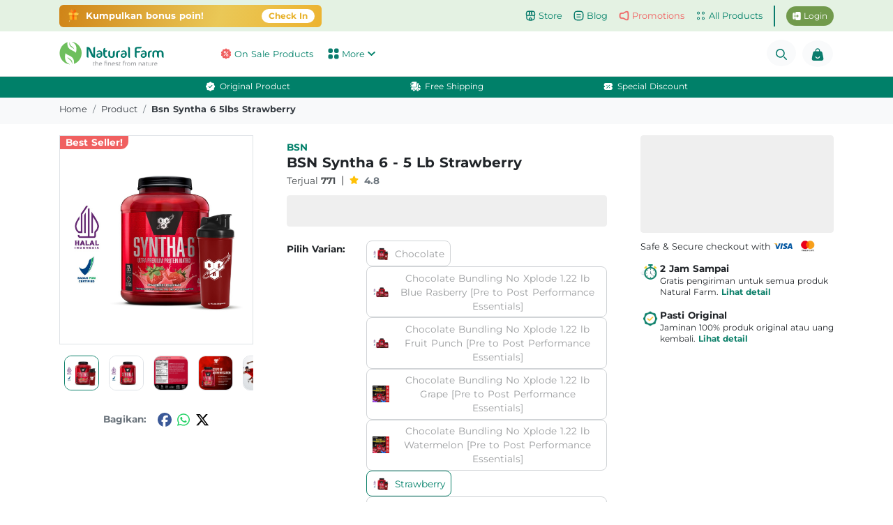

--- FILE ---
content_type: text/html; charset=utf-8
request_url: https://www.naturalfarm.id/product/bsn-syntha-6-5lbs-strawberry
body_size: 18299
content:
<!doctype html>
<html data-n-head-ssr lang="id" data-n-head="%7B%22lang%22:%7B%22ssr%22:%22id%22%7D%7D">
  <head >
    <meta data-n-head="ssr" charset="utf-8"><meta data-n-head="ssr" name="viewport" content="width=device-width, initial-scale=1"><meta data-n-head="ssr" data-hid="description" name="description" content="BSN Syntha 6 - 5 Lb Strawberry. Nikmati harga special setiap harinya."><meta data-n-head="ssr" data-hid="image" name="image" content="http://dash.naturalfarm.id/images/logo_naturalfarm.svg"><meta data-n-head="ssr" property="title" content="Jual BSN Syntha 6 - 5 Lb Strawberry Beli sekarang dan dapatkan harga promonya - Natural Farm Indonesia"><meta data-n-head="ssr" property="description" content="BSN Syntha 6 - 5 Lb Strawberry. Nikmati harga special setiap harinya."><meta data-n-head="ssr" property="image" content="http://dash.naturalfarm.id/images/logo_naturalfarm.svg"><meta data-n-head="ssr" property="og:type" content="website"><meta data-n-head="ssr" property="og:url" content="https://www.naturalfarm.id//product/bsn-syntha-6-5lbs-strawberry"><meta data-n-head="ssr" property="og:title" content="Jual BSN Syntha 6 - 5 Lb Strawberry Beli sekarang dan dapatkan harga promonya - Natural Farm Indonesia"><meta data-n-head="ssr" property="og:description" content="BSN Syntha 6 - 5 Lb Strawberry. Nikmati harga special setiap harinya."><meta data-n-head="ssr" property="og:price" content="1090000"><meta data-n-head="ssr" property="og:image" content="http://dash.naturalfarm.id/images/logo_naturalfarm.svg"><meta data-n-head="ssr" property="twitter:card" content="summary_large_image"><meta data-n-head="ssr" property="twitter:url" content="https://www.naturalfarm.id//product/bsn-syntha-6-5lbs-strawberry"><meta data-n-head="ssr" property="twitter:title" content="Jual BSN Syntha 6 - 5 Lb Strawberry Beli sekarang dan dapatkan harga promonya"><meta data-n-head="ssr" property="twitter:url" content="https://www.naturalfarm.id//product/bsn-syntha-6-5lbs-strawberry"><meta data-n-head="ssr" property="twitter:description" content="BSN Syntha 6 - 5 Lb Strawberry. Nikmati harga special setiap harinya."><meta data-n-head="ssr" property="twitter:image" content="http://dash.naturalfarm.id/images/logo_naturalfarm.svg"><title>Jual BSN Syntha 6 - 5 Lb Strawberry Beli sekarang dan dapatkan harga promonya - Natural Farm Indonesia</title><link data-n-head="ssr" rel="icon" type="image/x-icon" href="/favicon.ico"><link data-n-head="ssr" rel="canonical" href="https://www.naturalfarm.id/product/bsn-syntha-6-5lbs-strawberry"><link data-n-head="ssr" rel="preload" as="image" href="https://naturalfarm.sgp1.cdn.digitaloceanspaces.com/uploads/products/bsn-syntha-6-5-lb-strawberry-6960c647e7f2f.jpeg"><script data-n-head="ssr" src="https://cdn.onesignal.com/sdks/web/v16/OneSignalSDK.page.js" defer></script><script data-n-head="ssr" data-hid="gtm-script">if(!window._gtm_init){window._gtm_init=1;(function(w,n,d,m,e,p){w[d]=(w[d]==1||n[d]=='yes'||n[d]==1||n[m]==1||(w[e]&&w[e][p]&&w[e][p]()))?1:0})(window,navigator,'doNotTrack','msDoNotTrack','external','msTrackingProtectionEnabled');(function(w,d,s,l,x,y){w[x]={};w._gtm_inject=function(i){if(w.doNotTrack||w[x][i])return;w[x][i]=1;w[l]=w[l]||[];w[l].push({'gtm.start':new Date().getTime(),event:'gtm.js'});var f=d.getElementsByTagName(s)[0],j=d.createElement(s);j.async=true;j.src='https://www.googletagmanager.com/gtm.js?id='+i;f.parentNode.insertBefore(j,f);};w[y]('GTM-MW5X5T8')})(window,document,'script','dataLayer','_gtm_ids','_gtm_inject')}</script><script data-n-head="ssr" type="application/ld+json">{"@context":"https://schema.org/","@type":"Product","name":"BSN Syntha 6 - 5 Lb Strawberry","image":"https://naturalfarm.sgp1.cdn.digitaloceanspaces.com/uploads/products/bsn-syntha-6-5-lb-strawberry-6960c647e7f2f.jpeg","description":"SYNTHA-6 adalah bubuk protein ultra-premium dengan rasa yang enak. Mengandung 22 gram protein, asam amino esensial, asam lemak esensial, dan serat sehigga sangat cocok untuk memenuhi nutrisi protein dalam tubuh. Protein penting untuk membantu memperbaiki jaringan otot yang rusak selama latihan dan juga untuk membangun otot baru. SYNTHA-6 dirancang untuk memenuhi nutrisi orang dengan gaya hidup aktif.","sku":"530554","brand":{"@type":"Brand","name":"BSN"},"review":{"@type":"Review","reviewRating":{"@type":"Rating","ratingValue":5,"bestRating":"5"},"author":{"@type":"Organization","name":"Natural Farm"}},"aggregateRating":{"@type":"AggregateRating","ratingValue":5,"reviewCount":129},"offers":{"@type":"Offer","availability":"https://schema.org/InStock","priceValidUntil":"2026-01-30T13:41:08.989Z","url":"https://www.naturalfarm.id/product/bsn-syntha-6-5lbs-strawberry","priceCurrency":"IDR","price":1090000}}</script><link rel="preload" href="/_nuxt/b8b86fc.js" as="script"><link rel="preload" href="/_nuxt/8bd863a.js" as="script"><link rel="preload" href="/_nuxt/css/6f8af86.css" as="style"><link rel="preload" href="/_nuxt/372648d.js" as="script"><link rel="preload" href="/_nuxt/17df1a4.js" as="script"><link rel="stylesheet" href="/_nuxt/css/6f8af86.css">
  </head>
  <body >
    <noscript data-n-head="ssr" data-hid="gtm-noscript" data-pbody="true"><iframe src="https://www.googletagmanager.com/ns.html?id=GTM-MW5X5T8&" height="0" width="0" style="display:none;visibility:hidden" title="gtm"></iframe></noscript><div data-server-rendered="true" id="__nuxt"><!----><div id="__layout"><section data-v-375458c6><!----> <!----> <section class="mb-5" data-v-885a904e data-v-375458c6><div class="d-none" data-v-885a904e><p data-v-885a904e>Jual BSN Syntha 6 - 5 Lb Strawberry Beli sekarang dan dapatkan harga promonya</p> <span data-v-885a904e></span></div> <div class="bg-light" data-v-5282d48a data-v-885a904e><div class="container breadcrumb-cstm" data-v-5282d48a><ol no-prefetch="true" class="breadcrumb bg-light px-0 py-2" data-v-5282d48a data-v-5282d48a><li class="breadcrumb-item" data-v-5282d48a data-v-5282d48a><a href="/" target="_self" class="nuxt-link-active" data-v-5282d48a>Home</a></li><li class="breadcrumb-item" data-v-5282d48a data-v-5282d48a><a href="/product" target="_self" class="nuxt-link-active" data-v-5282d48a>product</a></li><li class="breadcrumb-item active" data-v-5282d48a data-v-5282d48a><span aria-current="location" data-v-5282d48a data-v-5282d48a>bsn syntha 6 5lbs strawberry</span></li></ol></div></div> <div class="container mt-3" data-v-885a904e><div class="row no-gutters" data-v-885a904e><div class="col-12 col-sm-12 col-md-3 py-0 px-1 px-md-0" data-v-885a904e><div id="sticky-sidebar" class="sticky-top" data-v-885a904e><div class="position-relative rounded-0 mb-3 image-container d-flex align-items-center rounded10 border" data-v-885a904e><span class="badge badge-sm bg-danger-nf text-white product-brand position-absolute rounded-0 px-2 font-size-085rem" style="\n                  top: -0.5px;\n                  left: -0.5px;\n                  border-bottom-right-radius: 0.7rem !important;\n                  z-index: 99;\n                " data-v-885a904e>Best Seller!</span> <!----> <!----> <!----> <!----></div> <div class="d-flex align-content-center" data-v-885a904e><!----></div> <!----></div></div> <div class="col-12 col-sm-12 col-md-6 mb-md-4 mt-3 mt-lg-0 px-0 px-md-3 px-lg-4 px-xl-5" data-v-885a904e><!----><!----><!----> <div id="product-head" class="d-flex flex-column-reverse flex-md-column" data-v-885a904e><div class="header-title mt-3 mt-md-0" data-v-885a904e><a href="/brand/bsn" title="go to BSN" class="mb-1 font-weight-bold brand-name text-capitalize font-size-085rem" data-v-885a904e>BSN</a> <h1 class="mb-1 font-size-125rem text-capitalize font-weight-bolder" data-v-885a904e>
                BSN Syntha 6 - 5 Lb Strawberry
              </h1> <div class="d-flex align-items-center mb-1" data-v-885a904e><div class="d-flex align-items-center text-gray-400" data-v-885a904e><span class="font-size-085rem" data-v-885a904e>Terjual</span> <p class="ml-1 mb-0 font-size-085rem font-weight-bold" data-v-885a904e>
                    771
                  </p></div> <span class="mx-2" data-v-885a904e>|</span> <div id="rating-product" class="d-flex align-items-center justify-content-start" data-v-885a904e><div class="d-flex justify-align-center  align-items-center" data-v-885a904e><div class="d-flex align-items-center"><svg aria-hidden="true" focusable="false" data-prefix="fa" data-icon="star" role="img" xmlns="http://www.w3.org/2000/svg" viewBox="0 0 576 512" class="svg-inline--fa fa-star fa-w-18 font-size-075rem text-star-gold" style="margin-bottom:2px;"><path fill="currentColor" d="M259.3 17.8L194 150.2 47.9 171.5c-26.2 3.8-36.7 36.1-17.7 54.6l105.7 103-25 145.5c-4.5 26.3 23.2 46 46.4 33.7L288 439.6l130.7 68.7c23.2 12.2 50.9-7.4 46.4-33.7l-25-145.5 105.7-103c19-18.5 8.5-50.8-17.7-54.6L382 150.2 316.7 17.8c-11.7-23.6-45.6-23.9-57.4 0z"></path></svg></div> <span class="ml-2 text-muted font-size-085rem font-weight-bold">4.8</span></div> <!----></div></div></div> <div class="header-price mt-md-2 mt-1" data-v-885a904e><div class="b-skeleton b-skeleton-text b-skeleton-animate-fade" style="width:100%;height:45px;" data-v-885a904e data-v-885a904e></div></div></div> <div id="product-variant" class="d-none d-md-flex row no-gutters mt-3" data-v-885a904e><div class="col-md-3" data-v-885a904e><h3 class="font-size-085rem mt-1 font-weight-bold" data-v-885a904e>
                Pilih Varian:
              </h3></div> <div class="col-md-9" data-v-885a904e><div class="d-flex flex-wrap" style="gap: 8px;" data-v-885a904e><a href="/product/bsn-syntha-6-5lbs-chocolate" title="go to Chocolate" class="btn btn-sm font-size-085rem px-2 rounded8 d-flex align-items-center btn-outline-gray-2" style="padding-top:0.35rem;padding-bottom:0.35rem;" data-v-885a904e><img src="https://naturalfarm.sgp1.cdn.digitaloceanspaces.com/uploads/products/bsn-syntha-6-5-lb-chocolate-6960bdb20f949.jpeg" alt="Chocolate" class="img-variant" data-v-885a904e>
                  Chocolate
                </a><a href="/product/bsn-syntha-6-5lbs-chocolate-bundling-no-explode-1-22" title="go to Chocolate Bundling No Xplode 1.22 lb Blue Rasberry [Pre to Post Performance Essentials]" class="btn btn-sm font-size-085rem px-2 rounded8 d-flex align-items-center btn-outline-gray-2" style="padding-top:0.35rem;padding-bottom:0.35rem;" data-v-885a904e><img src="https://naturalfarm.sgp1.cdn.digitaloceanspaces.com/uploads/products/bsn-syntha-6-5-lb-chocolate-bundling-no-xplode-122-lb-blue-rasberry-6863995f257e7.jpeg" alt="Chocolate Bundling No Xplode 1.22 lb Blue Rasberry [Pre to Post Performance Essentials]" class="img-variant" data-v-885a904e>
                  Chocolate Bundling No Xplode 1.22 lb Blue Rasberry [Pre to Post Performance Essentials]
                </a><a href="/product/bsn-syntha-6-5lbs-chocolate-promo-bundling-no-explode-1-22" title="go to Chocolate Bundling No Xplode 1.22 lb Fruit Punch [Pre to Post Performance Essentials]" class="btn btn-sm font-size-085rem px-2 rounded8 d-flex align-items-center btn-outline-gray-2" style="padding-top:0.35rem;padding-bottom:0.35rem;" data-v-885a904e><img src="https://naturalfarm.sgp1.cdn.digitaloceanspaces.com/uploads/products/bsn-syntha-6-5-lb-chocolate-bundling-no-xplode-122-lb-fruit-punch-68639bb4f1543.jpeg" alt="Chocolate Bundling No Xplode 1.22 lb Fruit Punch [Pre to Post Performance Essentials]" class="img-variant" data-v-885a904e>
                  Chocolate Bundling No Xplode 1.22 lb Fruit Punch [Pre to Post Performance Essentials]
                </a><a href="/product/bsn-syntha-6-5-lb-chocolate-bundling-promo" title="go to Chocolate Bundling No Xplode 1.22 lb Grape [Pre to Post Performance Essentials]" class="btn btn-sm font-size-085rem px-2 rounded8 d-flex align-items-center btn-outline-gray-2" style="padding-top:0.35rem;padding-bottom:0.35rem;" data-v-885a904e><img src="https://naturalfarm.sgp1.cdn.digitaloceanspaces.com/uploads/products/bsn-syntha-6-5-lb-chocolate-bundling-no-xplode-122-lb-grape-687600b56cd9e.jpeg" alt="Chocolate Bundling No Xplode 1.22 lb Grape [Pre to Post Performance Essentials]" class="img-variant" data-v-885a904e>
                  Chocolate Bundling No Xplode 1.22 lb Grape [Pre to Post Performance Essentials]
                </a><a href="/product/bsn-syntha-6-5-lb-chocolate-promo" title="go to Chocolate Bundling No Xplode 1.22 lb Watermelon [Pre to Post Performance Essentials]" class="btn btn-sm font-size-085rem px-2 rounded8 d-flex align-items-center btn-outline-gray-2" style="padding-top:0.35rem;padding-bottom:0.35rem;" data-v-885a904e><img src="https://naturalfarm.sgp1.cdn.digitaloceanspaces.com/uploads/products/bsn-syntha-6-5-lb-chocolate-bundling-no-xplode-122-lb-watermelon-6875fe6e9f4e9.jpeg" alt="Chocolate Bundling No Xplode 1.22 lb Watermelon [Pre to Post Performance Essentials]" class="img-variant" data-v-885a904e>
                  Chocolate Bundling No Xplode 1.22 lb Watermelon [Pre to Post Performance Essentials]
                </a><a href="/product/bsn-syntha-6-5lbs-strawberry" aria-current="page" title="go to Strawberry" class="btn btn-sm font-size-085rem px-2 rounded8 d-flex align-items-center nuxt-link-exact-active nuxt-link-active border-green-500 text-green-dark-nf" style="padding-top:0.35rem;padding-bottom:0.35rem;" data-v-885a904e><img src="https://naturalfarm.sgp1.cdn.digitaloceanspaces.com/uploads/products/bsn-syntha-6-5-lb-strawberry-6960c647e7f2f.jpeg" alt="Strawberry" class="img-variant" data-v-885a904e>
                  Strawberry
                </a><a href="/product/bsn-syntha-6-5-lb-strawberry-bundling" title="go to Strawberry Bundling No Xplode 1.22 lb Blue Rasberry [Pre to Post Performance Essentials]" class="btn btn-sm font-size-085rem px-2 rounded8 d-flex align-items-center btn-outline-gray-2" style="padding-top:0.35rem;padding-bottom:0.35rem;" data-v-885a904e><img src="https://naturalfarm.sgp1.cdn.digitaloceanspaces.com/uploads/products/bsn-syntha-6-5-lb-strawberry-bundling-6863a3cef35ee.jpeg" alt="Strawberry Bundling No Xplode 1.22 lb Blue Rasberry [Pre to Post Performance Essentials]" class="img-variant" data-v-885a904e>
                  Strawberry Bundling No Xplode 1.22 lb Blue Rasberry [Pre to Post Performance Essentials]
                </a><a href="/product/bsn-syntha-6-5-lb-strawberry-exp-date-3-26" title="go to Strawberry Bundling No Xplode 1.22 lb Fruit Punch [Pre to Post Performance Essentials]" class="btn btn-sm font-size-085rem px-2 rounded8 d-flex align-items-center btn-outline-gray-2" style="padding-top:0.35rem;padding-bottom:0.35rem;" data-v-885a904e><img src="https://naturalfarm.sgp1.cdn.digitaloceanspaces.com/uploads/products/bsn-syntha-6-5-lb-strawberry-bundling-no-xplode-122-lb-fruit-punch-6863ab319b2ec.jpeg" alt="Strawberry Bundling No Xplode 1.22 lb Fruit Punch [Pre to Post Performance Essentials]" class="img-variant" data-v-885a904e>
                  Strawberry Bundling No Xplode 1.22 lb Fruit Punch [Pre to Post Performance Essentials]
                </a><a href="/product/bsn-syntha-6-5-lb-strawberry-bundle" title="go to Strawberry Bundling No Xplode 1.22 lb Grape [Pre to Post Performance Essentials]" class="btn btn-sm font-size-085rem px-2 rounded8 d-flex align-items-center btn-outline-gray-2" style="padding-top:0.35rem;padding-bottom:0.35rem;" data-v-885a904e><img src="https://naturalfarm.sgp1.cdn.digitaloceanspaces.com/uploads/products/bsn-syntha-6-5-lb-strawberry-bundle-6863b25b02317.jpeg" alt="Strawberry Bundling No Xplode 1.22 lb Grape [Pre to Post Performance Essentials]" class="img-variant" data-v-885a904e>
                  Strawberry Bundling No Xplode 1.22 lb Grape [Pre to Post Performance Essentials]
                </a><a href="/product/bsn-syntha-6-5-lb-strawberry-promo" title="go to Strawberry Bundling No Xplode 1.22 lb Watermelon [Pre to Post Performance Essentials]" class="btn btn-sm font-size-085rem px-2 rounded8 d-flex align-items-center btn-outline-gray-2" style="padding-top:0.35rem;padding-bottom:0.35rem;" data-v-885a904e><img src="https://naturalfarm.sgp1.cdn.digitaloceanspaces.com/uploads/products/bsn-syntha-6-5-lb-strawberry-bundling-no-xplode-122-lb-watermelon-6875f74802043.jpeg" alt="Strawberry Bundling No Xplode 1.22 lb Watermelon [Pre to Post Performance Essentials]" class="img-variant" data-v-885a904e>
                  Strawberry Bundling No Xplode 1.22 lb Watermelon [Pre to Post Performance Essentials]
                </a></div></div></div> <div id="add-quantity" class="d-none d-md-flex row no-gutters my-4" data-v-885a904e><div class="col-md-3 d-flex align-items-center" data-v-885a904e><h3 class="font-size-085rem font-weight-bold mb-0" data-v-885a904e>
                Jumlah:
              </h3></div> <div class="col-md-9" data-v-885a904e><div class="d-flex align-items-center" data-v-885a904e><div role="group" lang="en-US" tabindex="-1" class="b-form-spinbutton form-control rounded10 mr-3 d-inline-flex align-items-stretch" data-v-885a904e><button tabindex="-1" type="button" aria-controls="sb-inline" aria-label="Decrement" aria-keyshortcuts="ArrowDown" class="btn btn-sm border-0 rounded-0 py-0"><svg viewBox="0 0 16 16" width="1em" height="1em" focusable="false" role="img" aria-label="dash" aria-hidden="true" xmlns="http://www.w3.org/2000/svg" fill="currentColor" class="bi-dash b-icon bi"><g transform="translate(8 8) scale(1.25 1.25) translate(-8 -8)"><path d="M4 8a.5.5 0 0 1 .5-.5h7a.5.5 0 0 1 0 1h-7A.5.5 0 0 1 4 8z"/></g></svg></button><!----><output dir="ltr" id="sb-inline" role="spinbutton" tabindex="0" aria-live="off" aria-valuemin="1" aria-valuemax="5" aria-valuenow="1" aria-valuetext="1" class="flex-grow-1 align-self-center border-left border-right"><bdi>1</bdi></output><button tabindex="-1" type="button" aria-controls="sb-inline" aria-label="Increment" aria-keyshortcuts="ArrowUp" class="btn btn-sm border-0 rounded-0 py-0"><svg viewBox="0 0 16 16" width="1em" height="1em" focusable="false" role="img" aria-label="plus" aria-hidden="true" xmlns="http://www.w3.org/2000/svg" fill="currentColor" class="bi-plus b-icon bi"><g transform="translate(8 8) scale(1.25 1.25) translate(-8 -8)"><path d="M8 4a.5.5 0 0 1 .5.5v3h3a.5.5 0 0 1 0 1h-3v3a.5.5 0 0 1-1 0v-3h-3a.5.5 0 0 1 0-1h3v-3A.5.5 0 0 1 8 4z"/></g></svg></button></div> <p class="p-0 m-0 font-size-080rem w-50" data-v-885a904e><span class="text-gray-200" data-v-885a904e>Stok: </span> 5
                </p></div></div></div> <div class="b-skeleton d-none d-md-block b-skeleton-text b-skeleton-animate-fade" style="width:100%;height:45px;" data-v-885a904e data-v-885a904e></div> <!----> <!----> <!----> <div id="safe-secure-mobile" class="d-block d-md-none w-full-content mt-3" data-v-885a904e><div class="py-3" data-v-885a904e><div class="d-flex align-items-center justify-content-between px-3" data-v-885a904e><div class="d-flex align-items-center" data-v-885a904e><div class="d-flex align-items-center" data-v-885a904e><img src="https://naturalfarm.sgp1.cdn.digitaloceanspaces.com/uploads/imagestorage/stopwatch-icon-38-1763447918.png" alt="free delivery" title="free delivery" style="width: 22px; height: 22px" data-v-885a904e> <span class="font-size-085rem ml-1" data-v-885a904e>2 Jam Sampai</span></div> <span class="mx-2 font-weight-bold text-muted font-size-095rem" data-v-885a904e>•</span> <div class="d-flex align-items-center" data-v-885a904e><img src="https://naturalfarm.sgp1.cdn.digitaloceanspaces.com/uploads/imagestorage/original-icon-36-1763447947.png" alt="product original" title="product original" style="width: 22px; height: 22px" data-v-885a904e> <span class="font-size-085rem ml-1" data-v-885a904e>Pasti Original</span></div></div> <svg aria-hidden="true" focusable="false" data-prefix="fa" data-icon="chevron-right" role="img" xmlns="http://www.w3.org/2000/svg" viewBox="0 0 320 512" class="ml-1 text-green-600 svg-inline--fa fa-chevron-right fa-w-10" style="width:0.75rem;height:0.75rem;" data-v-885a904e data-v-885a904e><path fill="currentColor" d="M285.476 272.971L91.132 467.314c-9.373 9.373-24.569 9.373-33.941 0l-22.667-22.667c-9.357-9.357-9.375-24.522-.04-33.901L188.505 256 34.484 101.255c-9.335-9.379-9.317-24.544.04-33.901l22.667-22.667c9.373-9.373 24.569-9.373 33.941 0L285.475 239.03c9.373 9.372 9.373 24.568.001 33.941z" data-v-885a904e data-v-885a904e></path></svg></div></div></div> <!----> <div id="tab-content-wrapper" class="mt-2 mt-md-4" data-v-885a904e><ul class="nav nav-tabs d-flex align-items-end" data-v-885a904e><li class="text-uppercase w-33 text-center active" data-v-885a904e>
                Deskripsi
              </li> <li class="text-uppercase w-33 text-center" data-v-885a904e>
                Keunggulan
              </li> <li class="text-uppercase w-33 text-center" data-v-885a904e>
                Aturan
                Konsumsi</li></ul> <div class="tab-content" data-v-885a904e><article id="product-desc" class="my-3 font-size-085rem font-line-1-5" data-v-885a904e><p>SYNTHA-6 adalah bubuk protein ultra-premium dengan rasa yang enak. Mengandung 22 gram protein, asam amino esensial, asam lemak esensial, dan serat sehigga sangat cocok untuk memenuhi nutrisi protein dalam tubuh. Protein penting untuk membantu memperbaiki jaringan otot yang rusak selama latihan dan juga untuk membangun otot baru. SYNTHA-6 dirancang untuk memenuhi nutrisi orang dengan gaya hidup aktif.</p></article> <!----> <!----></div></div> <div class="w-full-content-md mt-4" data-v-885a904e><a href="/product/compare?sku=530554,510101,510209,510016" class="d-flex align-items-center justify-content-between p-3 w-100" style="background:rgba(0, 122, 255, 0.05);border-radius:4px;" data-v-885a904e><div class="d-flex align-items-center" data-v-885a904e><svg xmlns="http://www.w3.org/2000/svg" width="20" height="20" viewBox="0 0 24 24" data-v-885a904e><path fill="none" stroke="#007AFF" stroke-linecap="round" stroke-linejoin="round" stroke-width="2" d="M13 4H6a2 2 0 0 0-2 2v12a2 2 0 0 0 2 2h7m4-16h1a2 2 0 0 1 2 2v1m0 10v1a2 2 0 0 1-2 2h-1m3-9v2M12 2v20" data-v-885a904e></path></svg> <div class="font-size-085rem ml-3 text-dark" data-v-885a904e><span class="font-weight-bold font-size-085rem text-dark" data-v-885a904e>Bandingkan Produk</span>
                  dengan produk serupa
                </div></div> <svg aria-hidden="true" focusable="false" data-prefix="fa" data-icon="chevron-right" role="img" xmlns="http://www.w3.org/2000/svg" viewBox="0 0 320 512" class="font-size-095rem svg-inline--fa fa-chevron-right fa-w-10" style="width:0.75rem;height:0.75rem;color:#007AFF;" data-v-885a904e><path fill="currentColor" d="M285.476 272.971L91.132 467.314c-9.373 9.373-24.569 9.373-33.941 0l-22.667-22.667c-9.357-9.357-9.375-24.522-.04-33.901L188.505 256 34.484 101.255c-9.335-9.379-9.317-24.544.04-33.901l22.667-22.667c9.373-9.373 24.569-9.373 33.941 0L285.475 239.03c9.373 9.372 9.373 24.568.001 33.941z" data-v-885a904e></path></svg></a></div></div> <div class="col-12 col-sm-12 col-md-3 d-flex flex-column align-items-center" style="gap: 16px" data-v-885a904e><!----> <div class="b-skeleton d-none d-md-block b-skeleton-text b-skeleton-animate-fade" style="width:100%;height:140px;" data-v-885a904e data-v-885a904e></div> <section id="voucher-list d-none d-md-block" class="w-100 d-none d-md-flex w-100" data-v-b79f2c0a data-v-885a904e><div class="w-100" data-v-b79f2c0a><div class="d-flex align-items-center" data-v-b79f2c0a><p class="mb-0 font-size-080rem" data-v-b79f2c0a><span class="font-size-080rem" data-v-b79f2c0a>Safe &amp; Secure</span> checkout with
      </p> <img src="/_nuxt/img/visa_logo.f226f5d.png" width="35px" height="30px" loading="lazy" alt="visa" class="px-1" style="object-fit: contain" data-v-b79f2c0a> <img src="/_nuxt/img/mastercard.2eb5dcd.png" width="35px" height="30px" loading="lazy" alt="mastercard" class="px-1" style="object-fit: contain" data-v-b79f2c0a></div> <div class="d-flex mt-2" style="gap: 16px" data-v-b79f2c0a><img src="https://naturalfarm.sgp1.cdn.digitaloceanspaces.com/uploads/imagestorage/stopwatch-icon-38-1763447918.png" alt="free delivery" title="free delivery" style="width: 28px; height: 28px" data-v-b79f2c0a> <div data-v-b79f2c0a><span class="font-size-085rem font-weight-bold" data-v-b79f2c0a>2 Jam Sampai</span> <p class="mb-0 font-size-075rem" data-v-b79f2c0a>
          Gratis pengiriman untuk semua produk Natural Farm.
          <span class="btn-ghost font-size-075rem font-weight-bold text-green-600 px-0" data-v-b79f2c0a>
            Lihat detail
          </span></p></div></div> <div class="d-flex mt-3" style="gap: 16px" data-v-b79f2c0a><img src="https://naturalfarm.sgp1.cdn.digitaloceanspaces.com/uploads/imagestorage/original-icon-36-1763447947.png" alt="original product" title="original product" style="width: 28px; height: 28px" data-v-b79f2c0a> <div data-v-b79f2c0a><span class="font-size-085rem font-weight-bold" data-v-b79f2c0a>Pasti Original</span> <p class="mb-0 font-size-075rem" data-v-b79f2c0a>
          Jaminan 100% produk original atau uang kembali.
          <span class="btn-ghost font-size-075rem font-weight-bold text-green-600 px-0" data-v-b79f2c0a>
            Lihat detail
          </span></p></div></div></div> <!----> <!----></section></div> <div class="col-sm-12" data-v-885a904e><div id="reviewSection" data-v-885a904e></div> <section class="mb-4 mt-md-4" data-v-19074760 data-v-885a904e><div class="d-block d-md-none w-full-content border-t4-gray" data-v-19074760><div class="container py-3" data-v-19074760><div class="border-b-gray d-flex align-items-center justify-content-between pb-3" data-v-19074760><div data-v-19074760><p class="mb-0 font-weight-bold font-size-090rem" data-v-19074760>Sudah coba produk ini?</p> <p class="mb-0 font-size-085rem text-gray-400" data-v-19074760>Bagikan pengalaman Anda pada pelanggan lain</p></div> <button class="btn btn-green-nf-outline font-size-080rem font-weight-bold px-1 py-2" data-v-19074760>Buat Ulasan</button></div></div></div> <div class="d-none d-md-block mb-4" data-v-19074760><div class="container py-3 border rounded4" data-v-19074760><div class="row no-gutters py-2 px-4" data-v-19074760><div class="col-3" data-v-19074760><div data-v-19074760><p class="mb-3 font-weight-bold font-size-0110rem text-uppercase" data-v-19074760>Rating Produk</p> <div class="pt-md-2" data-v-19074760><div class="b-skeleton w-75 b-skeleton-text b-skeleton-animate-wave" style="height:6rem;" data-v-19074760 data-v-19074760></div></div></div></div> <div class="col-6" data-v-19074760><p class="mb-3 font-weight-bold font-size-0110rem text-uppercase" data-v-19074760>Rincian Ulasan</p> <div class="pt-md-2" data-v-19074760><div class="b-skeleton w-75 b-skeleton-text b-skeleton-animate-wave" style="height:6rem;" data-v-19074760 data-v-19074760></div></div></div> <div class="col-3" data-v-19074760><p class="mb-1 font-weight-bold font-size-0110rem text-uppercase" data-v-19074760>Sudah Coba Produk Ini?</p> <p class="mb-0 font-weight-bold font-size-075rem text-gray-400" data-v-19074760>Bagikan pengalaman Anda pada pelanggan lain</p> <button class="btn px-2 w-100 btn-green-500 rounded6 text-white font-size-080rem text-uppercase font-weight-bold mt-3" data-v-19074760>
              Buat ulasan
          </button></div></div></div></div> <div class="pt-md-2" data-v-19074760><div class="row no-gutters" data-v-19074760><div class="col-12 col-md-6" data-v-19074760><div class="b-skeleton mr-md-1 b-skeleton-text b-skeleton-animate-wave" style="height:12rem;" data-v-19074760 data-v-19074760></div></div> <div class="d-none d-md-block col-md-6" data-v-19074760><div class="b-skeleton ml-md-1 b-skeleton-text b-skeleton-animate-wave" style="height:12rem;" data-v-19074760 data-v-19074760></div></div></div></div> <section class="d-md-block d-none" data-v-1ab9d02e data-v-5046f12c data-v-19074760><!----> <!----></section> <section data-v-868f00c8 data-v-19074760><section class="d-md-block d-none" data-v-1ab9d02e data-v-868f00c8><!----> <!----></section> <section class="d-block d-sm-none" data-v-24dd5936 data-v-868f00c8><!----> <!----></section> <section class="d-block d-sm-none" data-v-24dd5936 data-v-868f00c8><!----> <!----></section> <!----></section> <!----> <!----></section> <div id="discussSection" data-v-885a904e></div> <section id="DiscountSectionID" data-v-4a43236f data-v-885a904e><h3 class="text-uppercase font-size-100rem font-weight-bold" data-v-4a43236f>
    DISKUSI PRODUK
  </h3> <div class="my-3" data-v-4a43236f><div class="b-skeleton rounded10 b-skeleton-img b-skeleton-animate-wave" style="height:400px;" data-v-4a43236f data-v-4a43236f></div></div> <!----> <section class="d-md-block d-none" data-v-1ab9d02e data-v-4a43236f><!----> <!----></section> <section class="d-md-block d-none" data-v-1ab9d02e data-v-4a43236f><!----> <!----></section> <!----></section> <div data-v-885a904e></div> <div class="my-3" data-v-885a904e><div class="d-flex flex-row" data-v-885a904e><!----></div></div> <div data-v-885a904e></div> <div class="my-3" data-v-885a904e><div class="b-skeleton rounded10 b-skeleton-img b-skeleton-animate-wave" style="height:200px;" data-v-885a904e data-v-885a904e></div></div></div></div></div> <!----> <!----> <!----> <!----> <!----> <!----> <!----> <!----> <!----> <!----> <!----> <div data-v-fbd94b2a data-v-885a904e><!----></div> <!----> <!----></section> <section class="background-color position-relative" data-v-375458c6><footer><footer id="footer-mid" class="py-4" data-v-d81fcb58><div class="container" data-v-d81fcb58><div class="row text-green-dope-nf" data-v-d81fcb58><div class="col-md-6 col-lg-2 mb-4" data-v-d81fcb58><p class="mb-2 font-size-105rem font-weight-bold" data-v-d81fcb58>Informasi</p> <div class="row" data-v-d81fcb58><div class="col-sm-12 col-5" data-v-d81fcb58><ul class="nav flex-column" data-v-d81fcb58><li class="nav-item" data-v-d81fcb58><a href="/product" title="go to products pages" class="nav-link pl-0 pb-0 text-green-dope-nf nuxt-link-active" data-v-d81fcb58>Produk</a></li> <li class="nav-item" data-v-d81fcb58><a href="/about-us" title="go to about us page" class="nav-link pl-0 pb-0 text-green-dope-nf" data-v-d81fcb58>Tentang Kami</a></li> <li class="nav-item" data-v-d81fcb58><a href="/contactus" title="go to contact us page" class="nav-link pl-0 pb-0 text-green-dope-nf" data-v-d81fcb58>Kontak Kami</a></li> <li class="nav-item" data-v-d81fcb58><a href="https://career.naturalfarm.id/" target="_blank" title="go to career page" class="nav-link pl-0 pb-0 text-green-dope-nf" data-v-d81fcb58>Karir</a></li></ul></div> <div class="col-sm-12 col-7" data-v-d81fcb58><ul class="nav flex-column" data-v-d81fcb58><li class="nav-item" data-v-d81fcb58><a href="/paymentconfirmemail" title="go to payment confirmation page" class="nav-link pl-0 pb-0 text-green-dope-nf" data-v-d81fcb58>Konfirmasi Pembayaran</a></li> <li class="nav-item" data-v-d81fcb58><a href="/faq" title="go to order history page" class="nav-link pl-0 pb-0 text-green-dope-nf" data-v-d81fcb58>FAQ</a></li> <li class="nav-item" data-v-d81fcb58><a href="/faq/privacy-policy" title="go to order history page" class="nav-link pl-0 pb-0 text-dark" data-v-d81fcb58>Kebijakan Privasi</a></li></ul></div></div></div> <div class="col-md-6 col-lg-3 mb-3" data-v-d81fcb58><p class="mb-3 font-size-105rem font-weight-bold" data-v-d81fcb58>
          Jam Operasional
        </p> <ul class="nav flex-column mb-3" data-v-d81fcb58><li class="nav-item" data-v-d81fcb58><time data-v-d81fcb58>Senin - Jumat, <br data-v-d81fcb58> 08.00 - 17.00 WIB</time></li></ul> <p class="mb-2 font-size-105rem font-weight-bold" data-v-d81fcb58>Dukungan Pengiriman</p> <div class="flex-column mb-3 pr-md-4" data-v-d81fcb58><img src="https://naturalfarm.sgp1.cdn.digitaloceanspaces.com/images/bank/jne.png" height="23px" width="45px" loading="eager" alt="JNE" title="support courier" class="mr-1" style="object-fit: contain" data-v-d81fcb58><img src="https://naturalfarm.sgp1.cdn.digitaloceanspaces.com/images/Logo%20Anteraja.png" height="23px" width="45px" loading="eager" alt="Anter Aja" title="support courier" class="mr-1" style="object-fit: contain" data-v-d81fcb58><img src="https://naturalfarm.sgp1.cdn.digitaloceanspaces.com/images/Go-Send%20Logo.png" height="23px" width="45px" loading="eager" alt="Gosend" title="support courier" class="mr-1" style="object-fit: contain" data-v-d81fcb58><img src="https://naturalfarm.sgp1.cdn.digitaloceanspaces.com/images/bank/lalamove.svg" height="23px" width="45px" loading="eager" alt="Lalamove" title="support courier" class="mr-1" style="object-fit: contain" data-v-d81fcb58></div> <p class="mb-2 font-size-105rem font-weight-bold" data-v-d81fcb58>Dukungan Pembayaran</p> <div class="flex-column pr-md-4" data-v-d81fcb58><img src="https://naturalfarm.sgp1.cdn.digitaloceanspaces.com/images/bank/gopay.png" height="29px" width="55px" loading="eager" alt="Gopay" title="natural farm supported payment" style="object-fit: contain" data-v-d81fcb58><img src="https://naturalfarm.sgp1.cdn.digitaloceanspaces.com/images/bank/shopee_pay.png" height="29px" width="55px" loading="eager" alt="Shopeepay" title="natural farm supported payment" style="object-fit: contain" data-v-d81fcb58><img src="https://naturalfarm.sgp1.cdn.digitaloceanspaces.com/images/bank/bca.png" height="29px" width="55px" loading="eager" alt="BCA" title="natural farm supported payment" style="object-fit: contain" data-v-d81fcb58><img src="https://naturalfarm.sgp1.cdn.digitaloceanspaces.com/images/bank/bni.png" height="29px" width="55px" loading="eager" alt="BNI" title="natural farm supported payment" style="object-fit: contain" data-v-d81fcb58><img src="https://naturalfarm.sgp1.cdn.digitaloceanspaces.com/images/bank/bri.png" height="29px" width="55px" loading="eager" alt="BRI" title="natural farm supported payment" style="object-fit: contain" data-v-d81fcb58><img src="https://naturalfarm.sgp1.cdn.digitaloceanspaces.com/images/bank/mandiri.png" height="29px" width="55px" loading="eager" alt="Mandiri" title="natural farm supported payment" style="object-fit: contain" data-v-d81fcb58><img src="https://naturalfarm.sgp1.cdn.digitaloceanspaces.com/images/bank/ocbc.png" height="29px" width="55px" loading="eager" alt="OCBC" title="natural farm supported payment" style="object-fit: contain" data-v-d81fcb58><img src="https://naturalfarm.sgp1.cdn.digitaloceanspaces.com/images/bank/maybank.png" height="29px" width="55px" loading="eager" alt="Maybank" title="natural farm supported payment" style="object-fit: contain" data-v-d81fcb58><img src="https://naturalfarm.sgp1.cdn.digitaloceanspaces.com/images/bank/bsi.png" height="29px" width="55px" loading="eager" alt="BSI" title="natural farm supported payment" style="object-fit: contain" data-v-d81fcb58><img src="https://naturalfarm.sgp1.cdn.digitaloceanspaces.com/images/bank/cimb.png" height="29px" width="55px" loading="eager" alt="Cimb niaga" title="natural farm supported payment" style="object-fit: contain" data-v-d81fcb58><img src="https://naturalfarm.sgp1.cdn.digitaloceanspaces.com/images/bank/citi.png" height="29px" width="55px" loading="eager" alt="Citibank" title="natural farm supported payment" style="object-fit: contain" data-v-d81fcb58><img src="https://naturalfarm.sgp1.cdn.digitaloceanspaces.com/images/bank/dbs.png" height="29px" width="55px" loading="eager" alt="DBS" title="natural farm supported payment" style="object-fit: contain" data-v-d81fcb58><img src="https://naturalfarm.sgp1.cdn.digitaloceanspaces.com/images/bank/hsbc.png" height="29px" width="55px" loading="eager" alt="HSBC" title="natural farm supported payment" style="object-fit: contain" data-v-d81fcb58></div></div> <div class="col-12 col-md-3 mb-3" data-v-d81fcb58><p class="mb-3 font-size-105rem font-weight-bold" data-v-d81fcb58>
          Unduh Aplikasi
        </p> <div class="text-left font-size-090rem mb-3" data-v-d81fcb58>
          Unduh aplikasi Natural Farm yang tersedia di iOS dan Android
        </div> <div class="d-flex justify-content-start align-items-start" style="gap: 6px" data-v-d81fcb58><a target="_blank" href="https://play.google.com/store/apps/details?id=com.app.naturalfarmapp&hl=id" class="d-inline-block" data-v-d81fcb58><img src="https://naturalfarm.sgp1.cdn.digitaloceanspaces.com/uploads/imagestorage/download-on-play-store-77-1730775038.png" alt="download on play store" class="btn-download-app" data-v-d81fcb58></a> <a target="_blank" href="https://apps.apple.com/id/app/natural-farm/id6618126945" class="d-inline-block" data-v-d81fcb58><img src="https://naturalfarm.sgp1.cdn.digitaloceanspaces.com/uploads/imagestorage/download-on-app-store-74-1730775021.png" alt="download on app store" class="btn-download-app" data-v-d81fcb58></a></div></div> <div class="col-md-12 col-lg-4" data-v-d81fcb58><div class="d-none d-sm-block mb-3" data-v-d81fcb58><p class="font-size-105rem font-weight-bold mb-1" data-v-d81fcb58>
            Berlangganan promo terbaru dari kami!
          </p> <div class="text-left font-size-080rem mb-2" data-v-d81fcb58>
            Dapatkan informasi dan penawaran spesial dari Natural Farm
          </div> <div class="input-group mt-2" data-v-d81fcb58><div class="input-group-prepend align-items-center bg-white" style="border-radius: 50rem 0px 0px 50rem" data-v-d81fcb58><svg aria-hidden="true" focusable="false" data-prefix="fa" data-icon="envelope" role="img" xmlns="http://www.w3.org/2000/svg" viewBox="0 0 512 512" width="14px" height="14px" class="text-green-dark-nf ml-3 bg-transparent svg-inline--fa fa-envelope fa-w-16" data-v-d81fcb58 data-v-d81fcb58><path fill="currentColor" d="M502.3 190.8c3.9-3.1 9.7-.2 9.7 4.7V400c0 26.5-21.5 48-48 48H48c-26.5 0-48-21.5-48-48V195.6c0-5 5.7-7.8 9.7-4.7 22.4 17.4 52.1 39.5 154.1 113.6 21.1 15.4 56.7 47.8 92.2 47.6 35.7.3 72-32.8 92.3-47.6 102-74.1 131.6-96.3 154-113.7zM256 320c23.2.4 56.6-29.2 73.4-41.4 132.7-96.3 142.8-104.7 173.4-128.7 5.8-4.5 9.2-11.5 9.2-18.9v-19c0-26.5-21.5-48-48-48H48C21.5 64 0 85.5 0 112v19c0 7.4 3.4 14.3 9.2 18.9 30.6 23.9 40.7 32.4 173.4 128.7 16.8 12.2 50.2 41.8 73.4 41.4z" data-v-d81fcb58 data-v-d81fcb58></path></svg></div> <input type="text" name="find" placeholder="Masukan email Anda..." value="" class="bg-white border-0  form-control" style="border-radius: 0px 50rem 50rem 0px;font-size: 14px;" data-v-d81fcb58> <div class="input-group-prepend" data-v-d81fcb58><button class="ml-1 btn bg-green-dope-nf text-white py-0 font-size-075rem rounded-pill" data-v-d81fcb58>
                Subscribe
              </button></div></div> <!----></div> <p class="mb-2 font-size-105rem font-weight-bold" data-v-d81fcb58>Layanan Pelanggan</p> <ul class="nav flex-column mb-3" data-v-d81fcb58><li class="nav-item" data-v-d81fcb58><a href="/faq" title="Link to Support Center Page Natural Farm" class="no-decoration text-green-dope-nf" data-v-d81fcb58><svg aria-hidden="true" focusable="false" data-prefix="fa" data-icon="question-circle" role="img" xmlns="http://www.w3.org/2000/svg" viewBox="0 0 512 512" width="14px" height="14px" class="text-green-dark-nf svg-inline--fa fa-question-circle fa-w-16" data-v-d81fcb58><path fill="currentColor" d="M504 256c0 136.997-111.043 248-248 248S8 392.997 8 256C8 119.083 119.043 8 256 8s248 111.083 248 248zM262.655 90c-54.497 0-89.255 22.957-116.549 63.758-3.536 5.286-2.353 12.415 2.715 16.258l34.699 26.31c5.205 3.947 12.621 3.008 16.665-2.122 17.864-22.658 30.113-35.797 57.303-35.797 20.429 0 45.698 13.148 45.698 32.958 0 14.976-12.363 22.667-32.534 33.976C247.128 238.528 216 254.941 216 296v4c0 6.627 5.373 12 12 12h56c6.627 0 12-5.373 12-12v-1.333c0-28.462 83.186-29.647 83.186-106.667 0-58.002-60.165-102-116.531-102zM256 338c-25.365 0-46 20.635-46 46 0 25.364 20.635 46 46 46s46-20.636 46-46c0-25.365-20.635-46-46-46z" data-v-d81fcb58></path></svg><span class="ml-2" data-v-d81fcb58>Help Center</span></a></li> <li class="nav-item mt-1" data-v-d81fcb58><a href="https://wa.me/6281219893252?text=Hai%20admin" target="_blank" rel="noopener noreferrer" title="Whatsapp Number Support Natural Farm" class="no-decoration text-green-dark-nf" data-v-d81fcb58><svg aria-hidden="true" focusable="false" data-prefix="fab" data-icon="whatsapp" role="img" xmlns="http://www.w3.org/2000/svg" viewBox="0 0 448 512" width="14px" height="14px" class="text-green-dark-nf svg-inline--fa fa-whatsapp fa-w-14" data-v-d81fcb58 data-v-d81fcb58><path fill="currentColor" d="M380.9 97.1C339 55.1 283.2 32 223.9 32c-122.4 0-222 99.6-222 222 0 39.1 10.2 77.3 29.6 111L0 480l117.7-30.9c32.4 17.7 68.9 27 106.1 27h.1c122.3 0 224.1-99.6 224.1-222 0-59.3-25.2-115-67.1-157zm-157 341.6c-33.2 0-65.7-8.9-94-25.7l-6.7-4-69.8 18.3L72 359.2l-4.4-7c-18.5-29.4-28.2-63.3-28.2-98.2 0-101.7 82.8-184.5 184.6-184.5 49.3 0 95.6 19.2 130.4 54.1 34.8 34.9 56.2 81.2 56.1 130.5 0 101.8-84.9 184.6-186.6 184.6zm101.2-138.2c-5.5-2.8-32.8-16.2-37.9-18-5.1-1.9-8.8-2.8-12.5 2.8-3.7 5.6-14.3 18-17.6 21.8-3.2 3.7-6.5 4.2-12 1.4-32.6-16.3-54-29.1-75.5-66-5.7-9.8 5.7-9.1 16.3-30.3 1.8-3.7.9-6.9-.5-9.7-1.4-2.8-12.5-30.1-17.1-41.2-4.5-10.8-9.1-9.3-12.5-9.5-3.2-.2-6.9-.2-10.6-.2-3.7 0-9.7 1.4-14.8 6.9-5.1 5.6-19.4 19-19.4 46.3 0 27.3 19.9 53.7 22.6 57.4 2.8 3.7 39.1 59.7 94.8 83.8 35.2 15.2 49 16.5 66.6 13.9 10.7-1.6 32.8-13.4 37.4-26.4 4.6-13 4.6-24.1 3.2-26.4-1.3-2.5-5-3.9-10.5-6.6z" data-v-d81fcb58 data-v-d81fcb58></path></svg><span class="ml-2 text-green-dope-nf" data-v-d81fcb58>0812-1989-3252</span></a></li> <li class="nav-item mt-1" data-v-d81fcb58><a href="tel:0215665794" target="_blank" rel="noopener noreferrer" title="Telephone Number Support Natural Farm" class="no-decoration text-green-dark-nf" data-v-d81fcb58><svg aria-hidden="true" focusable="false" data-prefix="fa" data-icon="phone" role="img" xmlns="http://www.w3.org/2000/svg" viewBox="0 0 512 512" width="14px" height="14px" class="text-green-dark-nf svg-inline--fa fa-phone fa-w-16" data-v-d81fcb58 data-v-d81fcb58><path fill="currentColor" d="M493.4 24.6l-104-24c-11.3-2.6-22.9 3.3-27.5 13.9l-48 112c-4.2 9.8-1.4 21.3 6.9 28l60.6 49.6c-36 76.7-98.9 140.5-177.2 177.2l-49.6-60.6c-6.8-8.3-18.2-11.1-28-6.9l-112 48C3.9 366.5-2 378.1.6 389.4l24 104C27.1 504.2 36.7 512 48 512c256.1 0 464-207.5 464-464 0-11.2-7.7-20.9-18.6-23.4z" data-v-d81fcb58 data-v-d81fcb58></path></svg><span class="ml-2 text-green-dope-nf" data-v-d81fcb58>021 - 5665 794</span></a></li> <li class="nav-item mt-1" data-v-d81fcb58><a href="mailto:support@naturalfarm.id" target="_blank" rel="noopener noreferrer" title="Link Email to Natural farm support" class="no-decoration text-green-dark-nf" data-v-d81fcb58><svg aria-hidden="true" focusable="false" data-prefix="fa" data-icon="envelope" role="img" xmlns="http://www.w3.org/2000/svg" viewBox="0 0 512 512" width="14px" height="14px" class="text-green-dark-nf svg-inline--fa fa-envelope fa-w-16" data-v-d81fcb58 data-v-d81fcb58><path fill="currentColor" d="M502.3 190.8c3.9-3.1 9.7-.2 9.7 4.7V400c0 26.5-21.5 48-48 48H48c-26.5 0-48-21.5-48-48V195.6c0-5 5.7-7.8 9.7-4.7 22.4 17.4 52.1 39.5 154.1 113.6 21.1 15.4 56.7 47.8 92.2 47.6 35.7.3 72-32.8 92.3-47.6 102-74.1 131.6-96.3 154-113.7zM256 320c23.2.4 56.6-29.2 73.4-41.4 132.7-96.3 142.8-104.7 173.4-128.7 5.8-4.5 9.2-11.5 9.2-18.9v-19c0-26.5-21.5-48-48-48H48C21.5 64 0 85.5 0 112v19c0 7.4 3.4 14.3 9.2 18.9 30.6 23.9 40.7 32.4 173.4 128.7 16.8 12.2 50.2 41.8 73.4 41.4z" data-v-d81fcb58 data-v-d81fcb58></path></svg> <span class="ml-2 text-green-dope-nf" data-v-d81fcb58>support@naturalfarm.id</span></a></li></ul> <div class="d-flex align-items-center mb-3" data-v-d81fcb58><a href="https://www.instagram.com/naturalfarm.id" title="go to instagram natural farm" target="_blank" class="text-green-dark-nf mr-2 text-top-right d-flex align-items-center" data-v-d81fcb58><img src="https://naturalfarm.sgp1.cdn.digitaloceanspaces.com/images/instagram.svg" width="20px" height="20px" alt="Icon Blog" title="store" data-v-d81fcb58></a> <a href="https://www.facebook.com/naturalfarm/" title="go to facebook natural farm" target="_blank" class="text-green-dark-nf mr-2 text-top-right d-flex align-items-center ml-1" data-v-d81fcb58><img src="https://naturalfarm.sgp1.cdn.digitaloceanspaces.com/images/facebook.svg" width="20px" height="20px" alt="Icon Blog" title="store" data-v-d81fcb58></a> <a href="https://www.tiktok.com/@naturalfarmindonesia" title="go to tiktok natural farm" target="_blank" class="text-green-dark-nf mr-2 text-top-right d-flex align-items-center ml-1" data-v-d81fcb58><img src="https://naturalfarm.sgp1.cdn.digitaloceanspaces.com/images/tiktok-circle.svg" width="20px" height="20px" alt="Icon Blog" title="store" data-v-d81fcb58></a></div> <div class="d-block d-sm-none" data-v-d81fcb58><p class="font-size-105rem font-weight-bold mb-0" data-v-d81fcb58>
            Subscribe to Our News Letterustomer Care
          </p> <div class="text-left font-size-080rem mb-2" data-v-d81fcb58>
            Get information and special offer from Natural Farm
          </div> <div class="input-group mt-2" data-v-d81fcb58><div class="input-group-prepend align-items-center bg-white" style="border-radius: 50rem 0px 0px 50rem" data-v-d81fcb58><svg aria-hidden="true" focusable="false" data-prefix="fa" data-icon="envelope" role="img" xmlns="http://www.w3.org/2000/svg" viewBox="0 0 512 512" width="14px" height="14px" class="text-green-dark-nf ml-3 bg-transparent svg-inline--fa fa-envelope fa-w-16" data-v-d81fcb58 data-v-d81fcb58><path fill="currentColor" d="M502.3 190.8c3.9-3.1 9.7-.2 9.7 4.7V400c0 26.5-21.5 48-48 48H48c-26.5 0-48-21.5-48-48V195.6c0-5 5.7-7.8 9.7-4.7 22.4 17.4 52.1 39.5 154.1 113.6 21.1 15.4 56.7 47.8 92.2 47.6 35.7.3 72-32.8 92.3-47.6 102-74.1 131.6-96.3 154-113.7zM256 320c23.2.4 56.6-29.2 73.4-41.4 132.7-96.3 142.8-104.7 173.4-128.7 5.8-4.5 9.2-11.5 9.2-18.9v-19c0-26.5-21.5-48-48-48H48C21.5 64 0 85.5 0 112v19c0 7.4 3.4 14.3 9.2 18.9 30.6 23.9 40.7 32.4 173.4 128.7 16.8 12.2 50.2 41.8 73.4 41.4z" data-v-d81fcb58 data-v-d81fcb58></path></svg></div> <input type="text" name="find" placeholder="Input your email..." value="" class="bg-white border-0  form-control" style="border-radius: 0px 50rem 50rem 0px" data-v-d81fcb58> <div class="input-group-prepend" data-v-d81fcb58><button class="ml-3 btn bg-green-dope-nf text-white py-0 rounded-pill" data-v-d81fcb58>
                Subscribe
              </button></div></div> <!----></div></div></div></div></footer> <div id="footer-bottom" class="bg-green-dark-nf text-white py-3 text-center"><small>Copyright ©2026 by <span><small style="font-weight:bold;">Natural Farm</small></span>, Jakarta -
    Indonesia
  </small></div></footer></section></section></div></div><script>window.__NUXT__=(function(a,b,c,d,e,f,g,h,i,j,k,l,m,n,o,p,q,r,s,t,u,v,w,x,y,z,A,B,C,D,E,F,G,H,I,J,K,L,M,N,O,P,Q,R,S,T,U,V,W,X,Y,Z,_,$,aa,ab,ac,ad,ae,af,ag,ah,ai,aj,ak,al,am,an,ao,ap,aq,ar,as,at,au,av,aw,ax,ay,az,aA,aB,aC){return {layout:"default",data:[{meta:{meta_title:n,meta_desc:o,sku:h,image:l},meta_title:n,meta_desc:o,meta_image:t,meta_base_url:p,productDetail:{id:1693,sku:h,category_id:11,product_detail_id:i,name:g,brand_id:145,brand:u,brand_slug:q,price:1620000,ed_name:c,desc:"\u003Cp\u003ESYNTHA-6 adalah bubuk protein ultra-premium dengan rasa yang enak. Mengandung 22 gram protein, asam amino esensial, asam lemak esensial, dan serat sehigga sangat cocok untuk memenuhi nutrisi protein dalam tubuh. Protein penting untuk membantu memperbaiki jaringan otot yang rusak selama latihan dan juga untuk membangun otot baru. SYNTHA-6 dirancang untuk memenuhi nutrisi orang dengan gaya hidup aktif.\u003C\u002Fp\u003E",meta_title:n,meta_desc:o,meta_key:b,tag:"syntha,       bsn,       protein,       susu olahraga,       susu protein,       susu gym,       susu fitness",benefit:"\u003Cp\u003E\u003Cstrong\u003EDetailed Info\u003C\u002Fstrong\u003E\u003C\u002Fp\u003E\n\n\u003Cp\u003E22 g Protein per takaran saji\u003C\u002Fp\u003E\n\n\u003Cp\u003E10 g Asam Amino Esensial per takaran saji\u003C\u002Fp\u003E\n\n\u003Cp\u003ERendah kalori, lemak, dan karbohidrat\u003C\u002Fp\u003E\n\n\u003Cp\u003EDiproduski dengan standar Good Manufacturing Practices (GMP)\u003C\u002Fp\u003E\n\n\u003Cp\u003E&nbsp;\u003C\u002Fp\u003E\n\n\u003Cp\u003E\u003Cstrong\u003EBenefit\u003C\u002Fstrong\u003E\u003C\u002Fp\u003E\n\n\u003Cp\u003EMemenuhii asupan protein harian yang dibutuhkan oleh tubuh\u003C\u002Fp\u003E\n\n\u003Cp\u003EMembantu menambah massa otot\u003C\u002Fp\u003E\n\n\u003Cp\u003EMningkatkan ketahanan pada saat latihan\u003C\u002Fp\u003E\n\n\u003Cp\u003EMembantu proses pemulihan otot setelah berolahraga\u003C\u002Fp\u003E\n\n\u003Cp\u003E&nbsp;\u003C\u002Fp\u003E\n\n\u003Cp\u003E&nbsp;\u003C\u002Fp\u003E",consumption_rules:"\u003Cp\u003E\u003Cstrong\u003ESaran Penggunaan\u003C\u002Fstrong\u003E\u003C\u002Fp\u003E\n\n\u003Cp\u003ECampurkan 1 scoop (47 gram) &nbsp;BSN Syntha -6 dengan 119-148 ml air dingin atau minuman pilihan lainnya.\u003C\u002Fp\u003E",slug:v,stock:j,variant:w,variant_type:f,weight:3000,serving:48,sold_qty:771,promo_additional_item:[],price_disc:530000,price_after_disc:x,badge:"https:\u002F\u002Fnaturalfarm.sgp1.cdn.digitaloceanspaces.com\u002Fuploads\u002Fbadge\u002Fpayday.svg",is_member:e,is_discount:y,start_date:"2026-01-25",end_date:"2026-01-31",promo_id:50901,promo_detail_id:1469329,images:[{id:11851,sku:h,product_detail_id:i,image:l,image_alt:"bsn-syntha-6-5-lb-strawberry-6960c647e7f2f.jpeg",is_default:f,created_by:k,updated_by:e,created_at:z,updated_at:z},{id:11852,sku:h,product_detail_id:i,image:"https:\u002F\u002Fnaturalfarm.sgp1.cdn.digitaloceanspaces.com\u002Fuploads\u002Fproducts\u002Fbsn-syntha-6-5-lb-strawberry-6960c6497f305.jpeg",image_alt:"bsn-syntha-6-5-lb-strawberry-6960c6497f305.jpeg",is_default:2,created_by:k,updated_by:e,created_at:A,updated_at:A},{id:11853,sku:h,product_detail_id:i,image:"https:\u002F\u002Fnaturalfarm.sgp1.cdn.digitaloceanspaces.com\u002Fuploads\u002Fproducts\u002Fbsn-syntha-6-5-lb-strawberry-6960c64ac24db.jpeg",image_alt:"bsn-syntha-6-5-lb-strawberry-6960c64ac24db.jpeg",is_default:y,created_by:k,updated_by:e,created_at:B,updated_at:B},{id:11854,sku:h,product_detail_id:i,image:"https:\u002F\u002Fnaturalfarm.sgp1.cdn.digitaloceanspaces.com\u002Fuploads\u002Fproducts\u002Fbsn-syntha-6-5-lb-strawberry-6960c64c8d8bb.jpeg",image_alt:"bsn-syntha-6-5-lb-strawberry-6960c64c8d8bb.jpeg",is_default:C,created_by:k,updated_by:e,created_at:D,updated_at:D},{id:11855,sku:h,product_detail_id:i,image:"https:\u002F\u002Fnaturalfarm.sgp1.cdn.digitaloceanspaces.com\u002Fuploads\u002Fproducts\u002Fbsn-syntha-6-5-lb-strawberry-6960c64e71c39.jpeg",image_alt:"bsn-syntha-6-5-lb-strawberry-6960c64e71c39.jpeg",is_default:j,created_by:k,updated_by:e,created_at:E,updated_at:E},{id:11856,sku:h,product_detail_id:i,image:"https:\u002F\u002Fnaturalfarm.sgp1.cdn.digitaloceanspaces.com\u002Fuploads\u002Fproducts\u002Fbsn-syntha-6-5-lb-strawberry-6960c65050045.jpeg",image_alt:"bsn-syntha-6-5-lb-strawberry-6960c65050045.jpeg",is_default:F,created_by:k,updated_by:e,created_at:G,updated_at:G}],variants:[{name:g,slug:"bsn-syntha-6-5lbs-chocolate",variant:"Chocolate",image:"https:\u002F\u002Fnaturalfarm.sgp1.cdn.digitaloceanspaces.com\u002Fuploads\u002Fproducts\u002Fbsn-syntha-6-5-lb-chocolate-6960bdb20f949.jpeg"},{name:g,slug:"bsn-syntha-6-5lbs-chocolate-bundling-no-explode-1-22",variant:"Chocolate Bundling No Xplode 1.22 lb Blue Rasberry [Pre to Post Performance Essentials]",image:"https:\u002F\u002Fnaturalfarm.sgp1.cdn.digitaloceanspaces.com\u002Fuploads\u002Fproducts\u002Fbsn-syntha-6-5-lb-chocolate-bundling-no-xplode-122-lb-blue-rasberry-6863995f257e7.jpeg"},{name:g,slug:"bsn-syntha-6-5lbs-chocolate-promo-bundling-no-explode-1-22",variant:"Chocolate Bundling No Xplode 1.22 lb Fruit Punch [Pre to Post Performance Essentials]",image:"https:\u002F\u002Fnaturalfarm.sgp1.cdn.digitaloceanspaces.com\u002Fuploads\u002Fproducts\u002Fbsn-syntha-6-5-lb-chocolate-bundling-no-xplode-122-lb-fruit-punch-68639bb4f1543.jpeg"},{name:g,slug:"bsn-syntha-6-5-lb-chocolate-bundling-promo",variant:"Chocolate Bundling No Xplode 1.22 lb Grape [Pre to Post Performance Essentials]",image:"https:\u002F\u002Fnaturalfarm.sgp1.cdn.digitaloceanspaces.com\u002Fuploads\u002Fproducts\u002Fbsn-syntha-6-5-lb-chocolate-bundling-no-xplode-122-lb-grape-687600b56cd9e.jpeg"},{name:g,slug:"bsn-syntha-6-5-lb-chocolate-promo",variant:"Chocolate Bundling No Xplode 1.22 lb Watermelon [Pre to Post Performance Essentials]",image:"https:\u002F\u002Fnaturalfarm.sgp1.cdn.digitaloceanspaces.com\u002Fuploads\u002Fproducts\u002Fbsn-syntha-6-5-lb-chocolate-bundling-no-xplode-122-lb-watermelon-6875fe6e9f4e9.jpeg"},{name:g,slug:v,variant:w,image:l},{name:g,slug:"bsn-syntha-6-5-lb-strawberry-bundling",variant:"Strawberry Bundling No Xplode 1.22 lb Blue Rasberry [Pre to Post Performance Essentials]",image:"https:\u002F\u002Fnaturalfarm.sgp1.cdn.digitaloceanspaces.com\u002Fuploads\u002Fproducts\u002Fbsn-syntha-6-5-lb-strawberry-bundling-6863a3cef35ee.jpeg"},{name:g,slug:"bsn-syntha-6-5-lb-strawberry-exp-date-3-26",variant:"Strawberry Bundling No Xplode 1.22 lb Fruit Punch [Pre to Post Performance Essentials]",image:"https:\u002F\u002Fnaturalfarm.sgp1.cdn.digitaloceanspaces.com\u002Fuploads\u002Fproducts\u002Fbsn-syntha-6-5-lb-strawberry-bundling-no-xplode-122-lb-fruit-punch-6863ab319b2ec.jpeg"},{name:g,slug:"bsn-syntha-6-5-lb-strawberry-bundle",variant:"Strawberry Bundling No Xplode 1.22 lb Grape [Pre to Post Performance Essentials]",image:"https:\u002F\u002Fnaturalfarm.sgp1.cdn.digitaloceanspaces.com\u002Fuploads\u002Fproducts\u002Fbsn-syntha-6-5-lb-strawberry-bundle-6863b25b02317.jpeg"},{name:g,slug:"bsn-syntha-6-5-lb-strawberry-promo",variant:"Strawberry Bundling No Xplode 1.22 lb Watermelon [Pre to Post Performance Essentials]",image:"https:\u002F\u002Fnaturalfarm.sgp1.cdn.digitaloceanspaces.com\u002Fuploads\u002Fproducts\u002Fbsn-syntha-6-5-lb-strawberry-bundling-no-xplode-122-lb-watermelon-6875f74802043.jpeg"}],tags:b,wishlist_status:e,rating:j,rating_float:"4.8",total_review:13,flashsale:b,value_serving:22708.333333333332,is_bestseller:f,promo_min_qty:[],subs:b,voucher_sugest:b,is_comparison:f,comparison_sku:["510101","510209","510016"],price_disc_vip:e,price_after_disc_vip:e,highlight:e,promotion_name:"Januari Payday BSN 530K Buy (BSN Syntha 6 - 5 Lb) Get (Original Shaker BSN)",platform_id:j}}],fetch:{},error:b,state:{Article:{category:[],trending:[],recent:[],articles:[],detailArticle:{},categoryList:[],categoryArticleList:[],articlesAll:[],viewers:[],relateProducts:[],isTrendingLoading:d,isHeroLoading:d,isCategoryLoading:d,isDetailArticleLoading:d,isLoading:a,isLoadArticle:a,page:f},Auth:{isSuccess:a,isSuccess2:a,isErrors:a,isLoading:a,isSuccessVerified:a,verifiedMessage:c,bearerToken:c,loginWithOauth:a,listLoginActivity:[],sessionId:c,page:f,isSuccessLogin:a,isSuccessRegister:a,isFromTiktok:a,registerData:b,registerDataForm:b,modalMemberCard:a,cardMember:b,cardMemberLoading:a,cardMemberSuccess:a,cardMemberError:b,requestOtp:b,requestOtpLoading:a,requestOtpError:b,termCondition:b,termConditionLoading:a,modalTerms:a,modalPrivacy:a,guestVerified:a,guestVerifiedData:b,guestVerifiedLoading:a,guestVerifiedError:b},Blog:{categoryList:[],loadingCategoryList:d,bannerList:[],bannerAds:{},loadingBannerList:d,page:f,authorArticleList:[],loadingAuthorArticleList:d},Brand:{brand:[],loadBrand:a,bannerBrand:[],footerContent:c,loadFooterContent:a},Cart:{pwpMinPurchase:300000,isPwp:a,pwpList:[],cart:[],platform:f,address_id:c,courier_id:c,expedition_code:c,is_assurance:c,member_id:c,payment_methods_id:c,is_use_point:e,tempCart:[],coupon_code:c,coupon_code_shipping:c,coupon_code_unique:c,cartData:[],courier_name:c,payment_name:c,coupon_name:c,SelectedAddressData:{},addressTempData:{},coupon_code_shipping_name:c,coupon_code_unique_name:c,userTempGuest:c,setInject:a,host_code_name:c,tooltip:a,loading:a,initial:d,guest_success:a,syncCartSuccess:a,cartQty:e,isChange:d,tempCartList:[],disableClearState:a,disableAssignCart:a,productSelectSync:[],fromCheckOut:a,intialVoucher:d,initialPageCart:a,calculateObject:{},takenCheckouts:b,checkoutMode:a,modalSelectAddress:a,modalSelectShipping:a,modalSelectPayment:a,modalSelectCoupon:a,modalInputHostCode:a,retryPaymentData:[],errors:[],errorMessageShipping:c,errorMessageVoucher:c,errorMessagePoint:c,errorVerifiedGuest:a,errorPhoneNumber:a,isFromCartPage:a,voucherCart:b},Category:{category:[],categoryLevel:[],footerContent:[],loadFooterContent:a,loadCategory:a,loadCategoryLevel:a},CheckIn:{checkInData:b,isLoadingCheckInData:d},Compare:{selectProduct:[],loadingSelectProduct:a,productsCompare:[],loadingProductsCompare:d,loadingCompareIndex:{},compareList:[b,b,b,b]},ContactUs:{isSuccess:a,isErrors:{},isLoading:a},Dash:{scptTracking:{},antrTracking:{},goSendTracking:{},lalamoveTracking:{},jneTracking:{},jntTracking:{},loading:d,trackingError:a},DigitalCard:{isLoading:d,productDetail:b,formData:{usage_type:"self",member_id:c,cart:[{sku:c,qty:f,additional_sku:c,note:c}],recipient_email_self:c,recipient_email_gift:c,recipient_name_self:c,recipient_name_gift:c,sender_name:c},isLoadingPayment:a,successPayment:a,errors:b},Diseases:{isSuccess:a,isErrors:{},isLoading:a,footerContent:c,loadFooterContent:a},FlashSale:{loadingFlashSale:d,loadingSchedule:d,flashSaleData:[],schedules:[],activeTab:b},FlipCard:{cdnImage:H,dataCard:[],isLoadingFlipCard:a,isLoadingGame:a,isSuccessGame:a,isErrorGame:a,isLoadingRemainingChance:a,codeVoucher:{},remainingChance:b,listPrize:[]},Games:{isSuccess:a,isErrors:{},isLoading:a,isLoadingInitial:d,gift:c,gameShow:d,gamesId:b,prizes:[],isPlay:d,playErrorMessage:b,gamesPeriod:b,claimPrize:b,isLoadingVoucher:d,listVoucher:[],checkGames:b},Home:{banner:c,bannerTopRight:{},bannerBottomRight:{},clearance:c,loadClearance:d,brandweek:c,loadBrandweek:d,listUserOrders:[],replenishmentList:[],loadReplenishment:d,page:f,loadHeroBanner:d,isInitial:d,loadClaim:d,loadBannerHomepage:d,bannerHomepage:[],bannerSideHomepage:{},loadBannerMiniSlider:d,bannerMiniSlider:[],bannerMiniSide:{},loadBannerDesktopSubs:d,bannerDesktopSubs:{},loadBannerDesktopBottom:d,bannerDesktopBottom:[],diseases:[],diseasesHome:[],diseasesLoad:d},Index:{errors:{},cdnURL:"http:\u002F\u002Fdash.naturalfarm.id\u002F",baseURL:p},Maps:{isLoading:a,mapLoad:a,specificAddress:c,lat:-6.175392,lng:106.827153,zoom:10,addressSelected:c,predictions:[],modalMaps:a,globalIsUseMaps:d},Member:{member_id:b,address_id:b,isSaved:a,orderhistory:{},load_orderhistory:a,orderhistorySubs:{},load_orderhistorySubs:a,orderhistoryDetailSubs:b,load_orderhistoryDetailSubs:d,orderinv:{},userData:{},userAddress:[],upgradeVipRes:{},submitVipRes:{},userId:b,userPoint:b,vipSubmit:{},selectAddress:[],loading:a,addressChange:a,birthday:c,tokenCode:c,errors:c,errors400:c,point:c,loadPoint:a,pointUseHistory:[],page:f,cancelOrder:a,isLoading:a,getLoading:a,loadingAddress:d,order_status:C,ordersGuest:[],vipData:{},memberVoucher:[],memberVoucherLoading:d,modalVerifyPhone:a,memberList:[],loadingMemberList:d,isClaimVoucher:a,isLoadingClaimVoucher:a,currentViewTier:"none",scoreHistoryList:[],loadingScoreHistoryList:d,modalHistoryTier:a,pointLogLoading:d,pointLog:b,modalPointInfo:a,memberTnc:b,memberTncLoading:d,messageSuccessClaim:b,messageQuestionClaim:b,isSuccessUpload:a,familyList:[],isLoadingFamily:a,detailFamilyData:b,isLoadingDetailFamily:a,isLoadingResetTier:d,resetTier:b,bannerTnc:b},MetaTag:{meta_base_url:"https:\u002F\u002Fwww.naturalfarm.id",meta:{title:c,key:c,desc:c,image:c,url:c},meta_default:{title:"Toko Online Kesehatan dan Kecantikan Jakarta - Natural Farm Indonesia",key:"Natural Farm, natural farm indonesia, naturalfarm, natural product, organic, organik, produk natural, sport nutrition, optimum nutrition, optimum nutrition indonesia, kal, kyolic, childlife, hollywood diet, jamieson, supplement, vitamin, beauty, health",desc:"NaturalFram adalah toko online untuk produk kesehatan dan kecantikan. Nikmati harga special setiap harinya.",image:t,url:p}},Midtrans:{},Notification:{holidayNotification:{},loading:d,isSuccess:a,userNotificationList:[],page:f,totalUnReadNotification:e,count_transaction:e,count_information:e,isInitial:d},PageReview:{isSuccess:a,isErrors:{},isLoading:a,isLoadingCat:d,noReviewList:[],listMomBaby:[],listVitSupplement:[],listPersonalCare:[],listWeightManagement:[],listSportNutrition:[],listHealthFoodDrink:[],listHealthDrink:[],listHomeAppliance:[],listProducts:[],dataProducts:{},brandList:[],loadingBrand:a},PaymentConfirm:{isSuccess:a,isSuccess2:a,isErrors:a,isLoading:a,email:c,purchaseList:[]},PersonalTrainerRegistration:{data:{},isLoading:a,page:f,isSuccess:a,isSuccessEmail:a,isErrors:c,code:c},Product:{featured:[],featuredBanner:[],best:[],bestBanner:[],newProducts:[],newProductsBanner:I,flashSale:[],pageSale:[],allProducts:{},productDetail:{},recommendProducts:[],recommendProductsV2:[],productDetailRating:b,productDetailTotalReview:b,loadProductDetail:d,loadFeatured:d,loadBest:d,loadNew:d,loadNewAndFeatured:d,loadFlashSale:d,loadPageSale:d,relatedProduct:[],loadRelatedProduct:d,relatedArticle:[],loadRecomendedProduct:d,loadRecomendedProductV2:d,loadRelatedArticle:d,loadProductFreeItem:d,productFreeItem:[],loadCouponAvailable:d,couponAvailable:[],showActionBottom:a,loadNotifyStock:a,successNotifyStock:a,wishListStatus:b},ProductAndFilter:{page:f,products:[],filter:{find:c,brand:[],cat:c,subcat:c,unit:c,rating:c,view:20,minprice:c,maxprice:c,filtersale:e,filtersalepc:c,filtersalepr:c,sortby:F,isavailable:e},loadProduct:a,queryString:c,queryStringNoCat:c,queryStringNoFind:c,queryStringNoBrand:c,pageSaleNew:[],loadPageSaleNew:d,searchBlogData:[],blogCategoryDescription:c,searchBlogLoading:d,blogIconCategory:c},Promo:{vouchers:[],shippingVoucher:[],selectedVoucher:c,selectedShippingVoucher:c,selectedVoucherInteruption:a,weekly:[],selected:b,selected2:b,promotionList:[],detailPromotion:{},isSuccess:a,isLoading:a,voucherLoading:a,voucherAppLoading:d,isErrors:a,checkVoucherResult:c,isHostCode:c,vouchersListApp:[],tabIndexPromotion:e,runningText:[],sideCoupon:b,specialPromo:b,specialPromoLoading:d,bannerModal:b},Register:{modalMemberCard:a,modalVerifyGuest:a},Review:{allReview:[],allDiscuss:[],loading:a,isSuccess:a,productForReview:[],singleReviewProduct:{},isErrors:c,modalReview:a,modalAllReview:a,form:{rating:e,reviewContent:c,review_tag:c,review_image:[]},notFound:c},ReviewAndDiscuss:{allReview:[],allDiscuss:[],DiscussLoading:d,ReviewLoading:d,loading:a,productForReview:[],singleReviewProduct:{},page:f,discussPage:f,isSuccess:a,errors:c,guestEmail:c,discussSuccess:a,totalReview:e,averageRating:b,topicReview:{},topicAllReview:{},loadingReviewTopics:a,reviewTopicsData:[],reviewTopicsDataStars:{},reviewTopicsDataCountImage:{},hasMore:d,filteredReview:[],selectedRating:b,selectedTopics:[],filterWithPhotos:a,reviewInfiniteData:[],reviewInfiniteLoading:a,reviewPageInfinite:f,reviewInfiniteNextPage:b,reviewInfiniteTotal:b,discussPageInfinite:f,discussInfiniteData:[],discussInfiniteLoading:a,discussInfiniteNextPage:b,discussInfiniteTotal:b},SchemaMarkup:{schema:{"@context":"https:\u002F\u002Fschema.org\u002F","@type":"Product",name:"BSN Syntha 6 - 5 Lb Strawberry",image:l,description:"SYNTHA-6 adalah bubuk protein ultra-premium dengan rasa yang enak. Mengandung 22 gram protein, asam amino esensial, asam lemak esensial, dan serat sehigga sangat cocok untuk memenuhi nutrisi protein dalam tubuh. Protein penting untuk membantu memperbaiki jaringan otot yang rusak selama latihan dan juga untuk membangun otot baru. SYNTHA-6 dirancang untuk memenuhi nutrisi orang dengan gaya hidup aktif.",sku:h,brand:{"@type":"Brand",name:u},review:{"@type":"Review",reviewRating:{"@type":"Rating",ratingValue:j,bestRating:"5"},author:{"@type":"Organization",name:J}},aggregateRating:{"@type":"AggregateRating",ratingValue:j,reviewCount:129},offers:{"@type":"Offer",availability:"https:\u002F\u002Fschema.org\u002FInStock",priceValidUntil:"2026-01-30T13:41:08.989Z",url:"https:\u002F\u002Fwww.naturalfarm.id\u002Fproduct\u002Fbsn-syntha-6-5lbs-strawberry",priceCurrency:"IDR",price:x}},schemaPromotion:{},breadcrumb:{}},SearchAndBar:{isSuccess:a,isErrors:{},isLoading:a,trending:[],results:[],search_bar:c,footerContent:c,loadFooterContent:a,lastHistoryData:[]},Select2:{province:[],city:[],subdist:[],cityProvince:[],list_store:[],isLoading:a},Shipping:{shipping_list:[],loading_shipping:a,selectedShipping:{}},Static:{cdnImage:H,header:{category:"https:\u002F\u002Fnaturalfarm.sgp1.cdn.digitaloceanspaces.com\u002Fimages\u002Fcategories\u002F",brand:"https:\u002F\u002Fnaturalfarm.sgp1.cdn.digitaloceanspaces.com\u002Fimages\u002Fbrand_image_header.svg",sale:"https:\u002F\u002Fnaturalfarm.sgp1.cdn.digitaloceanspaces.com\u002Fimages\u002Ficon_discount_header.svg",shopping_bag:"https:\u002F\u002Fnaturalfarm.sgp1.cdn.digitaloceanspaces.com\u002Fstatic-asset\u002Fshopping-bag.svg",logo:"https:\u002F\u002Fnaturalfarm.sgp1.cdn.digitaloceanspaces.com\u002Fimages\u002Flogo_naturalfarm.svg",logoBlog:"https:\u002F\u002Fnaturalfarm.sgp1.cdn.digitaloceanspaces.com\u002Fuploads\u002Fimagestorage\u002Flogoblogsementara-97-1736824348.png",search:"https:\u002F\u002Fnaturalfarm.sgp1.cdn.digitaloceanspaces.com\u002Fstatic-asset\u002Fsearch.svg",close:"https:\u002F\u002Fnaturalfarm.sgp1.cdn.digitaloceanspaces.com\u002Fimages\u002Fclose_icon.svg",account_user_mobile:"https:\u002F\u002Fnaturalfarm.sgp1.cdn.digitaloceanspaces.com\u002Fstatic-asset\u002Fmember.svg",store:"https:\u002F\u002Fnaturalfarm.sgp1.cdn.digitaloceanspaces.com\u002Fimages\u002Fstore.png",icon_blog:"https:\u002F\u002Fnaturalfarm.sgp1.cdn.digitaloceanspaces.com\u002Fimages\u002Fblog_home.svg",icon_promotion:"https:\u002F\u002Fnaturalfarm.sgp1.cdn.digitaloceanspaces.com\u002Fimages\u002Fpromotion.svg",icon_all_product:"https:\u002F\u002Fnaturalfarm.sgp1.cdn.digitaloceanspaces.com\u002Fimages\u002Fall_products.svg",notification:"https:\u002F\u002Fnaturalfarm.sgp1.cdn.digitaloceanspaces.com\u002Fstatic-asset\u002Fnotif-bell.svg",store_green:"https:\u002F\u002Fnaturalfarm.sgp1.cdn.digitaloceanspaces.com\u002Fimages\u002Fstore.svg",blog_green:"https:\u002F\u002Fnaturalfarm.sgp1.cdn.digitaloceanspaces.com\u002Fimages\u002Fblog.svg",promotion_green:"https:\u002F\u002Fnaturalfarm.sgp1.cdn.digitaloceanspaces.com\u002Fimages\u002Fpromotion.png",all_product_green:"https:\u002F\u002Fnaturalfarm.sgp1.cdn.digitaloceanspaces.com\u002Fimages\u002Fall-product.svg",instagram_green:K,facebook_green:L,tiktok_green:"https:\u002F\u002Fnaturalfarm.sgp1.cdn.digitaloceanspaces.com\u002Fimages\u002Ftiktok-circle.svg"},footer:{courier:[{alt:"JNE",url:"https:\u002F\u002Fnaturalfarm.sgp1.cdn.digitaloceanspaces.com\u002Fimages\u002Fbank\u002Fjne.png"},{alt:"Anter Aja",url:"https:\u002F\u002Fnaturalfarm.sgp1.cdn.digitaloceanspaces.com\u002Fimages\u002FLogo%20Anteraja.png"},{alt:"Gosend",url:"https:\u002F\u002Fnaturalfarm.sgp1.cdn.digitaloceanspaces.com\u002Fimages\u002FGo-Send%20Logo.png"},{alt:"Lalamove",url:"https:\u002F\u002Fnaturalfarm.sgp1.cdn.digitaloceanspaces.com\u002Fimages\u002Fbank\u002Flalamove.svg"}],bank:[{alt:"Gopay",url:"https:\u002F\u002Fnaturalfarm.sgp1.cdn.digitaloceanspaces.com\u002Fimages\u002Fbank\u002Fgopay.png"},{alt:"Shopeepay",url:"https:\u002F\u002Fnaturalfarm.sgp1.cdn.digitaloceanspaces.com\u002Fimages\u002Fbank\u002Fshopee_pay.png"},{alt:"BCA",url:"https:\u002F\u002Fnaturalfarm.sgp1.cdn.digitaloceanspaces.com\u002Fimages\u002Fbank\u002Fbca.png"},{alt:"BNI",url:"https:\u002F\u002Fnaturalfarm.sgp1.cdn.digitaloceanspaces.com\u002Fimages\u002Fbank\u002Fbni.png"},{alt:"BRI",url:"https:\u002F\u002Fnaturalfarm.sgp1.cdn.digitaloceanspaces.com\u002Fimages\u002Fbank\u002Fbri.png"},{alt:"Mandiri",url:"https:\u002F\u002Fnaturalfarm.sgp1.cdn.digitaloceanspaces.com\u002Fimages\u002Fbank\u002Fmandiri.png"},{alt:"OCBC",url:"https:\u002F\u002Fnaturalfarm.sgp1.cdn.digitaloceanspaces.com\u002Fimages\u002Fbank\u002Focbc.png"},{alt:"Maybank",url:"https:\u002F\u002Fnaturalfarm.sgp1.cdn.digitaloceanspaces.com\u002Fimages\u002Fbank\u002Fmaybank.png"},{alt:"BSI",url:"https:\u002F\u002Fnaturalfarm.sgp1.cdn.digitaloceanspaces.com\u002Fimages\u002Fbank\u002Fbsi.png"},{alt:"Cimb niaga",url:"https:\u002F\u002Fnaturalfarm.sgp1.cdn.digitaloceanspaces.com\u002Fimages\u002Fbank\u002Fcimb.png"},{alt:"Citibank",url:"https:\u002F\u002Fnaturalfarm.sgp1.cdn.digitaloceanspaces.com\u002Fimages\u002Fbank\u002Fciti.png"},{alt:"DBS",url:"https:\u002F\u002Fnaturalfarm.sgp1.cdn.digitaloceanspaces.com\u002Fimages\u002Fbank\u002Fdbs.png"},{alt:"HSBC",url:"https:\u002F\u002Fnaturalfarm.sgp1.cdn.digitaloceanspaces.com\u002Fimages\u002Fbank\u002Fhsbc.png"}],social_media:[{name:"naturalfarm.id",account_link:"https:\u002F\u002Fwww.instagram.com\u002Fnaturalfarm.id\u002F",image_url:K,image_alt:"Instagram Naturalfarm.id"},{name:"naturalfarm",account_link:"https:\u002F\u002Fwww.facebook.com\u002Fnaturalfarm\u002F",image_url:L,image_alt:"Facebook Natural farm"},{name:J,account_link:"https:\u002F\u002Fwww.tiktok.com\u002F@naturalfarmindonesia",image_url:"https:\u002F\u002Fnaturalfarm.sgp1.cdn.digitaloceanspaces.com\u002Fimages\u002Ftiktok.svg",image_alt:"Tiktok Natural farm"}]},home_page:{flash_sale_banner:"https:\u002F\u002Fnaturalfarm.sgp1.cdn.digitaloceanspaces.com\u002Fuploads\u002Fhighlightbanner\u002Fflashsale_homepage-92-1624590933.png",brandHome:[{name:M,slug:N,image:"https:\u002F\u002Fnaturalfarm.sgp1.cdn.digitaloceanspaces.com\u002Fstatic-asset\u002Fbrands\u002Foptinum-nutrion-brand.png",image_product:"https:\u002F\u002Fnaturalfarm.sgp1.cdn.digitaloceanspaces.com\u002Fimages\u002FOptimum-Nutrition.png"},{name:O,slug:P,image:"https:\u002F\u002Fnaturalfarm.sgp1.cdn.digitaloceanspaces.com\u002Fstatic-asset\u002Fbrands\u002FManuka-Health-brand.png",image_product:"https:\u002F\u002Fnaturalfarm.sgp1.cdn.digitaloceanspaces.com\u002Fimages\u002FManuka-Health-product.png"},{name:Q,slug:R,image:"https:\u002F\u002Fnaturalfarm.sgp1.cdn.digitaloceanspaces.com\u002Fstatic-asset\u002Fbrands\u002FChildlife-brand.png",image_product:"https:\u002F\u002Fnaturalfarm.sgp1.cdn.digitaloceanspaces.com\u002Fimages\u002FChildlife-product.png"},{name:S,slug:T,image:"https:\u002F\u002Fnaturalfarm.sgp1.cdn.digitaloceanspaces.com\u002Fstatic-asset\u002Fbrands\u002FWellness-brand.png",image_product:"https:\u002F\u002Fnaturalfarm.sgp1.cdn.digitaloceanspaces.com\u002Fimages\u002FWellness-product.png"},{name:U,slug:V,image:"https:\u002F\u002Fnaturalfarm.sgp1.cdn.digitaloceanspaces.com\u002Fstatic-asset\u002Fbrands\u002FNatures-plus-brand.png",image_product:"https:\u002F\u002Fnaturalfarm.sgp1.cdn.digitaloceanspaces.com\u002Fimages\u002FNatures-Plus-product.png"},{name:W,slug:X,image:"https:\u002F\u002Fnaturalfarm.sgp1.cdn.digitaloceanspaces.com\u002Fstatic-asset\u002Fbrands\u002Fmanuka-farm-100x50-removebg.png",image_product:"https:\u002F\u002Fnaturalfarm.sgp1.cdn.digitaloceanspaces.com\u002Fuploads\u002Fimagestorage\u002FManuka-Health-product-10-51-1727250164.png"},{name:Y,slug:Z,image:"https:\u002F\u002Fnaturalfarm.sgp1.cdn.digitaloceanspaces.com\u002Fstatic-asset\u002Fbrands\u002Fnutriwell-194x66.png",image_product:"https:\u002F\u002Fnaturalfarm.sgp1.cdn.digitaloceanspaces.com\u002Fuploads\u002Fproducts\u002Fnutriwell-bone-formula-30-tablets-654319ac870c5.jpeg"},{name:_,slug:$,image:"https:\u002F\u002Fnaturalfarm.sgp1.cdn.digitaloceanspaces.com\u002Fstatic-asset\u002Fbrands\u002Fnatural-factors-100x50-removebg.png",image_product:"https:\u002F\u002Fnaturalfarm.sgp1.cdn.digitaloceanspaces.com\u002Fuploads\u002Fproducts\u002Fnatural-factors-vit-c-buffered-1000-mg-banded-exp-date-0124-65421af50003e.jpeg"},{name:aa,slug:q,image:"https:\u002F\u002Fnaturalfarm.sgp1.cdn.digitaloceanspaces.com\u002Fstatic-asset\u002Fbrands\u002Fbsn-100x50-removebg.png",image_product:"https:\u002F\u002Fnaturalfarm.sgp1.cdn.digitaloceanspaces.com\u002Fuploads\u002Fproducts\u002Fbsn-amino-x-grape-435-gr-exp-date-7-24-6535dfb5b0771.jpeg"},{name:ab,slug:ac,image:"https:\u002F\u002Fnaturalfarm.sgp1.cdn.digitaloceanspaces.com\u002Fstatic-asset\u002Fbrands\u002Fkal-100x50-removebg.png",image_product:"https:\u002F\u002Fnaturalfarm.sgp1.cdn.digitaloceanspaces.com\u002Fuploads\u002Fproducts\u002F5ef466484784d.jpg"},{name:ad,slug:ae,image:"https:\u002F\u002Fnaturalfarm.sgp1.cdn.digitaloceanspaces.com\u002Fstatic-asset\u002Fbrands\u002Fcorine-de-farme-100x50.png",image_product:"https:\u002F\u002Fnaturalfarm.sgp1.cdn.digitaloceanspaces.com\u002Fuploads\u002Fproducts\u002F5a9f64f301dc3.jpg"},{name:af,slug:ag,image:"https:\u002F\u002Fnaturalfarm.sgp1.cdn.digitaloceanspaces.com\u002Fstatic-asset\u002Fbrands\u002Fnatures-health-100x50.png",image_product:"https:\u002F\u002Fnaturalfarm.sgp1.cdn.digitaloceanspaces.com\u002Fuploads\u002Fproducts\u002Fnatures-health-glutathione-complex-61-1647330559.jpg"}],diseasesRecom:[{name:m,eng:m,icon:ah},{name:ai,eng:aj,icon:ak},{name:al,eng:am,icon:an},{name:ao,eng:ap,icon:aq},{name:ar,eng:as,icon:at},{name:au,eng:av,icon:aw}],gain_trust:[{name:"Original Product",url:ax,image_url:"https:\u002F\u002Fnaturalfarm.sgp1.cdn.digitaloceanspaces.com\u002Fimages\u002Fverify.svg"},{name:"Free Shipping",url:{name:"faq-freeshipping"},image_url:"https:\u002F\u002Fnaturalfarm.sgp1.cdn.digitaloceanspaces.com\u002Fimages\u002Ftruck-fast.svg"},{name:"Special Discount",url:{name:"faq-discountvip"},image_url:"https:\u002F\u002Fnaturalfarm.sgp1.cdn.digitaloceanspaces.com\u002Fimages\u002Fticket-discount.svg"}],slider_menu:[{name:"Trending Product For You",icon:"https:\u002F\u002Fnaturalfarm.sgp1.cdn.digitaloceanspaces.com\u002Fimages\u002FFire.svg"},{name:"Featured",icon:"https:\u002F\u002Fnaturalfarm.sgp1.cdn.digitaloceanspaces.com\u002Fimages\u002Ftag-label.svg"},{name:"New Product",icon:"https:\u002F\u002Fnaturalfarm.sgp1.cdn.digitaloceanspaces.com\u002Fimages\u002Fnew.svg"}]},natural_buddy_icon:{png:"https:\u002F\u002Fnaturalfarm.sgp1.cdn.digitaloceanspaces.com\u002Fimages\u002Fnatural-buddy-static.png",gif:"https:\u002F\u002Fnaturalfarm.sgp1.cdn.digitaloceanspaces.com\u002Fimages\u002FNatural-Buddy-Assistant(150x150).gif",gif_games:"https:\u002F\u002Fnaturalfarm.sgp1.cdn.digitaloceanspaces.com\u002Fuploads\u002Fimagestorage\u002FIcon-Natural-Buddy-Games-29-36-1729580662.gif"},diseases_page:{diseases_icon:r,diseasesAll:[{name:m,eng:m,icon:ah},{name:ai,eng:aj,icon:ak},{name:al,eng:am,icon:an},{name:ao,eng:ap,icon:aq},{name:ar,eng:as,icon:at},{name:au,eng:av,icon:aw},{name:ay,eng:ay,icon:"https:\u002F\u002Fnaturalfarm.sgp1.cdn.digitaloceanspaces.com\u002Fstatic-asset\u002Fdiseases\u002Fdiabetes.svg"},{name:"kolestrol",eng:"cholesterol",icon:"https:\u002F\u002Fnaturalfarm.sgp1.cdn.digitaloceanspaces.com\u002Fstatic-asset\u002Fdiseases\u002Fcholesterol.svg"},{name:"darah tinggi",eng:"hypertension",icon:"https:\u002F\u002Fnaturalfarm.sgp1.cdn.digitaloceanspaces.com\u002Fstatic-asset\u002Fdiseases\u002Fhypertension.svg"},{name:"gangguan pencernaan",eng:az,icon:"https:\u002F\u002Fnaturalfarm.sgp1.cdn.digitaloceanspaces.com\u002Fstatic-asset\u002Fdiseases\u002Findigestion.svg"},{name:"maag",eng:az,icon:"https:\u002F\u002Fnaturalfarm.sgp1.cdn.digitaloceanspaces.com\u002Fstatic-asset\u002Fdiseases\u002Fmaag.svg"},{name:"nyeri sendi",eng:"joint pain",icon:"https:\u002F\u002Fnaturalfarm.sgp1.cdn.digitaloceanspaces.com\u002Fstatic-asset\u002Fdiseases\u002Fjoint%20pain.svg"},{name:"tulang",eng:"bone",icon:"https:\u002F\u002Fnaturalfarm.sgp1.cdn.digitaloceanspaces.com\u002Fstatic-asset\u002Fdiseases\u002Fbone.svg"},{name:"kesehatan mental",eng:"Mental health",icon:"https:\u002F\u002Fnaturalfarm.sgp1.cdn.digitaloceanspaces.com\u002Fstatic-asset\u002Fdiseases\u002Fmental-health-icon.svg"},{name:aA,eng:aA,icon:"https:\u002F\u002Fnaturalfarm.sgp1.cdn.digitaloceanspaces.com\u002Fstatic-asset\u002Fdiseases\u002Finsomnia.svg"},{name:"kesehatan kulit",eng:"skin health",icon:"https:\u002F\u002Fnaturalfarm.sgp1.cdn.digitaloceanspaces.com\u002Fstatic-asset\u002Fdiseases\u002Fskin%20health.svg"},{name:"menstruasi",eng:"menstruation",icon:"https:\u002F\u002Fnaturalfarm.sgp1.cdn.digitaloceanspaces.com\u002Fstatic-asset\u002Fdiseases\u002Fmenstruation.svg"},{name:"berat badan",eng:"Weight",icon:"https:\u002F\u002Fnaturalfarm.sgp1.cdn.digitaloceanspaces.com\u002Fstatic-asset\u002Fdiseases\u002Fberat-badan.svg"},{name:"gigi",eng:"tooth",icon:"https:\u002F\u002Fnaturalfarm.sgp1.cdn.digitaloceanspaces.com\u002Fstatic-asset\u002Fdiseases\u002Ftooth.svg"},{name:"kesehatan mata",eng:"eye health",icon:"https:\u002F\u002Fnaturalfarm.sgp1.cdn.digitaloceanspaces.com\u002Fstatic-asset\u002Fdiseases\u002Feye%20health.svg"},{name:"darah rendah",eng:"hypotension",icon:"https:\u002F\u002Fnaturalfarm.sgp1.cdn.digitaloceanspaces.com\u002Fstatic-asset\u002Fdiseases\u002Fhypotension.svg"},{name:"pernafasan",eng:"Respiratory health",icon:"https:\u002F\u002Fnaturalfarm.sgp1.cdn.digitaloceanspaces.com\u002Fstatic-asset\u002Fdiseases\u002FRespiratory%20health.svg"}]},brand_page:{brandHomeComplete:[{name:"Bio Oil",slug:"bio-oil",image:"https:\u002F\u002Fnaturalfarm.sgp1.cdn.digitaloceanspaces.com\u002Fuploads\u002Fbrands\u002Fbio-oil-100x50.jpeg"},{name:aa,slug:q,image:"https:\u002F\u002Fnaturalfarm.sgp1.cdn.digitaloceanspaces.com\u002Fuploads\u002Fbrands\u002Fbsn-100x50.jpeg"},{name:Q,slug:R,image:"https:\u002F\u002Fnaturalfarm.sgp1.cdn.digitaloceanspaces.com\u002Fuploads\u002Fbrands\u002Fchildlife-100x50.jpg"},{name:ad,slug:ae,image:"https:\u002F\u002Fnaturalfarm.sgp1.cdn.digitaloceanspaces.com\u002Fuploads\u002Fbrands\u002Fcorine-de-farme-100x50.jpeg"},{name:"Dynamic Health",slug:"dynamic-health",image:"https:\u002F\u002Fnaturalfarm.sgp1.cdn.digitaloceanspaces.com\u002Fuploads\u002Fbrands\u002Fdynamic-health-100x50.jpeg"},{name:ab,slug:ac,image:"https:\u002F\u002Fnaturalfarm.sgp1.cdn.digitaloceanspaces.com\u002Fuploads\u002Fbrands\u002Fkal-100x50.jpeg"},{name:"Kyolic",slug:"kyolic",image:"https:\u002F\u002Fnaturalfarm.sgp1.cdn.digitaloceanspaces.com\u002Fuploads\u002Fbrands\u002Fkyolic-100x50.jpeg"},{name:W,slug:X,image:"https:\u002F\u002Fnaturalfarm.sgp1.cdn.digitaloceanspaces.com\u002Fuploads\u002Fbrands\u002Fmanuka-farm-100x50.jpg"},{name:O,slug:P,image:"https:\u002F\u002Fnaturalfarm.sgp1.cdn.digitaloceanspaces.com\u002Fuploads\u002Fbrands\u002Fmanuka-health-100x50.jpg"},{name:_,slug:$,image:"https:\u002F\u002Fnaturalfarm.sgp1.cdn.digitaloceanspaces.com\u002Fuploads\u002Fbrands\u002Fnatural-factors-100x50.jpg"},{name:af,slug:ag,image:"https:\u002F\u002Fnaturalfarm.sgp1.cdn.digitaloceanspaces.com\u002Fuploads\u002Fbrands\u002Fnatures-health-100x50.jpeg"},{name:U,slug:V,image:"https:\u002F\u002Fnaturalfarm.sgp1.cdn.digitaloceanspaces.com\u002Fuploads\u002Fbrands\u002Fnatures-plus-100x50.jpg"},{name:Y,slug:Z,image:"https:\u002F\u002Fnaturalfarm.sgp1.cdn.digitaloceanspaces.com\u002Fuploads\u002Fbrands\u002Fnutriwell-100x50.jpg"},{name:M,slug:N,image:"https:\u002F\u002Fnaturalfarm.sgp1.cdn.digitaloceanspaces.com\u002Fuploads\u002Fbrands\u002Foptimum-nutrition-100x50.jpg"},{name:S,slug:T,image:"https:\u002F\u002Fnaturalfarm.sgp1.cdn.digitaloceanspaces.com\u002Fuploads\u002Fbrands\u002Fwellness-100x50.jpg"}]},checkout_page:{coupon_icon:"https:\u002F\u002Fnaturalfarm.sgp1.cdn.digitaloceanspaces.com\u002Fimages\u002Fcoupon_grayscale.svg",no_data:r,delivery_icon:"https:\u002F\u002Fnaturalfarm.sgp1.cdn.digitaloceanspaces.com\u002Fimages\u002Fdelivery.svg",coupon_green_icon:"https:\u002F\u002Fnaturalfarm.sgp1.cdn.digitaloceanspaces.com\u002Fimages\u002Fcoupon.svg"},faq_page:{email_icon:"https:\u002F\u002Fnaturalfarm.sgp1.cdn.digitaloceanspaces.com\u002Fimages\u002Fenvelope_white.svg",wa_icon:"https:\u002F\u002Fnaturalfarm.sgp1.cdn.digitaloceanspaces.com\u002Fimages\u002Fwhatsapp_white.svg"},member_page:{my_location:"https:\u002F\u002Fnaturalfarm.sgp1.cdn.digitaloceanspaces.com\u002Fimages\u002Fmy_location.svg",vip_badge:"https:\u002F\u002Fnaturalfarm.sgp1.cdn.digitaloceanspaces.com\u002Fimages\u002FVIP_Verif.svg",coin_icon:"https:\u002F\u002Fnaturalfarm.sgp1.cdn.digitaloceanspaces.com\u002Fimages\u002FcoinIcon.svg",review_icon:"https:\u002F\u002Fnaturalfarm.sgp1.cdn.digitaloceanspaces.com\u002Fimages\u002Fundraw_reviews_lp8w.svg",vip_crown:"https:\u002F\u002Fnaturalfarm.sgp1.cdn.digitaloceanspaces.com\u002Fimages\u002Fvip-crown.svg",wishlist_icon:"https:\u002F\u002Fnaturalfarm.sgp1.cdn.digitaloceanspaces.com\u002Fimages\u002Fundraw_wishlist_re_m7tv1.svg",discuss_icon:"https:\u002F\u002Fnaturalfarm.sgp1.cdn.digitaloceanspaces.com\u002Fimages\u002Fundraw_questions_re_1fy7.svg",empty_cart:"https:\u002F\u002Fnaturalfarm.sgp1.cdn.digitaloceanspaces.com\u002Fimages\u002Fundraw_empty_cart_co35.svg"},error_page:{forbidden_icon:"https:\u002F\u002Fnaturalfarm.sgp1.cdn.digitaloceanspaces.com\u002Fimages\u002Fundraw_secure_files_re_6vdh.svg",not_found_icon:"https:\u002F\u002Fnaturalfarm.sgp1.cdn.digitaloceanspaces.com\u002Fimages\u002Fundraw_not_found_-60-pq.svg",under_construction_icon:"https:\u002F\u002Fnaturalfarm.sgp1.cdn.digitaloceanspaces.com\u002Fimages\u002Fundraw_under_construction_46pa.svg"},cart_page:{cart_icon:"https:\u002F\u002Fnaturalfarm.sgp1.cdn.digitaloceanspaces.com\u002Fimages\u002Fcart_green.svg",no_data_icon:r},product_page:{shopping_bag_icon:"https:\u002F\u002Fnaturalfarm.sgp1.cdn.digitaloceanspaces.com\u002Fimages\u002Fshopping-bag.png"},promotion_page:{calendar_icon:"https:\u002F\u002Fnaturalfarm.sgp1.cdn.digitaloceanspaces.com\u002Fimages\u002Fcalendar.svg"},review_page:{banner_review_mobile:"https:\u002F\u002Fnaturalfarm.sgp1.cdn.digitaloceanspaces.com\u002Fstatic-asset\u002FReview_Get_Voucher_600x400.jpeg",banner_review_desktop:"https:\u002F\u002Fnaturalfarm.sgp1.cdn.digitaloceanspaces.com\u002Fstatic-asset\u002FReview_Get_Voucher_1200x110.jpeg",review_icon:"https:\u002F\u002Fnaturalfarm.sgp1.cdn.digitaloceanspaces.com\u002Fimages\u002Freview-image.svg"},store_page:{banner_mobile:"https:\u002F\u002Fnaturalfarm.sgp1.cdn.digitaloceanspaces.com\u002Fuploads\u002Farticle\u002FSliding-Mobile-Banner---NF-Express.jpg",banner_desktop:"https:\u002F\u002Fnaturalfarm.sgp1.cdn.digitaloceanspaces.com\u002Fuploads\u002Farticle\u002FSliding-Desktop-Banner---NF-Express.jpg"},product_detail_page:{add_to_cart_success_icon:"https:\u002F\u002Fnaturalfarm.sgp1.cdn.digitaloceanspaces.com\u002Fstatic-asset\u002Fhomepage\u002Fadd-to-cart-success-icon.png",free_shipping_icon:"https:\u002F\u002Fnaturalfarm.sgp1.cdn.digitaloceanspaces.com\u002Fstatic-asset\u002Fhomepage\u002Ffree-shipping-icon.png",original_icon:"https:\u002F\u002Fnaturalfarm.sgp1.cdn.digitaloceanspaces.com\u002Fstatic-asset\u002Fhomepage\u002Foriginal-icon.png",shopping_bag_icon:"https:\u002F\u002Fnaturalfarm.sgp1.cdn.digitaloceanspaces.com\u002Fstatic-asset\u002Fhomepage\u002Fshopping-bag-icon.png",bag_icon:"https:\u002F\u002Fnaturalfarm.sgp1.cdn.digitaloceanspaces.com\u002Fstatic-asset\u002Fhomepage\u002Fbag-icon.svg",bg_dot_vector:"https:\u002F\u002Fnaturalfarm.sgp1.cdn.digitaloceanspaces.com\u002Fstatic-asset\u002Fhomepage\u002Fbg-dot-vector.svg",sale_vector:"https:\u002F\u002Fnaturalfarm.sgp1.cdn.digitaloceanspaces.com\u002Fstatic-asset\u002Fhomepage\u002Fsale-vector.svg",sale_png_dark_green:aB,add_photo_png:aB,sale_dark_green_png:"https:\u002F\u002Fnaturalfarm.sgp1.cdn.digitaloceanspaces.com\u002Fuploads\u002Fimagestorage\u002Fsale-dark-green-39-1729839067.png",white_bag_png:"https:\u002F\u002Fnaturalfarm.sgp1.cdn.digitaloceanspaces.com\u002Fuploads\u002Fimagestorage\u002Fwhite-bag-14-1729840540.png",customer_review_png:"https:\u002F\u002Fnaturalfarm.sgp1.cdn.digitaloceanspaces.com\u002Fuploads\u002Fimagestorage\u002Fcustomer_review-12-1729840558.png",nf_buddy_helper_png:"https:\u002F\u002Fnaturalfarm.sgp1.cdn.digitaloceanspaces.com\u002Fuploads\u002Fimagestorage\u002Fnf-buddy-helper-69-1729840589.png",customer_question_png:"https:\u002F\u002Fnaturalfarm.sgp1.cdn.digitaloceanspaces.com\u002Fuploads\u002Fimagestorage\u002Fcustomer_question-38-1729844563.png",qna_icon_png:"https:\u002F\u002Fnaturalfarm.sgp1.cdn.digitaloceanspaces.com\u002Fuploads\u002Fimagestorage\u002Fqna_icon-16-1730271401.png",success_review_png:"https:\u002F\u002Fnaturalfarm.sgp1.cdn.digitaloceanspaces.com\u002Fuploads\u002Fimagestorage\u002Fsuccess_review-77-1730949516.png",success_discuss_png:"https:\u002F\u002Fnaturalfarm.sgp1.cdn.digitaloceanspaces.com\u002Fuploads\u002Fimagestorage\u002Fsuccess_discuss-12-1731297034.png"},no_image:I,contact_us_icon:"https:\u002F\u002Fnaturalfarm.sgp1.cdn.digitaloceanspaces.com\u002Fimages\u002Fcontact_us_illustration.svg",connection_speed:e,image_quality:s,image_quality_lg:s,image_quality_banner:s},StoreLocation:{get_store_location_all:[],loading:d,loadingDetail:d,locationDetail:b,loadingRegionList:d,regionList:[],page:f,params:{province:b,sort:b,longitude:b,latitude:b},modalSelectAddress:a,selectedAddress:b,currentLocation:b},Subscription:{promoSubsList:[],isLoadingSubList:d,isSuccessPromoSubList:a,isLoading:a,isSuccess:a,isErrors:a,calculateSubs:b,selectedOptionPromoSubs:b,formAddress:{address_id:b,address_member:b,area:b,postal_code:b,recipient_name:b,phone_address:b,email:b},chooseAddress:b,selectedAddress:b,modalChooseLogin:a,modalChangeAddress:a,modalAddAddress:a,modalSelectPayment:a,isLoadingEditAddress:a,isEditAddress:a,isSuccessEditAddress:a,isLoadingCreateGuestMember:a,isSuccessCreateGuestMember:a,formCheckOut:{address_id:b,member_id:b,shipping_date:b,cart:{sku:b,subs_month:b},payment_methods_id:b},isShippingDateEmpty:a,paymentName:b,choosePayment:b,checkoutSubs:b,isLoadingThankYou:d,orderDetailSubs:b},TagAnaliytic:{fbq_status:b,pxViewContent:b,numGA4BeginCheckout:e,listIdInterval:[],isPX_ViewContent:a,isGA4_ViewItem:a,isGA4_ViewCart:a,isPX_InitiateCheckout:a,isPX_Purchase:a,isTiktok_AddtoCart:[],isTiktok_InitialCheckout:[],isTiktok_CompletePayment:[],isTiktok_Purchase:[],isTiktok_ViewContent:[],utm_data:b},ThankYou:{isLoading:d,orderDetail:c},UI:{backdrop:a,dropdownCart:a,dropdownMember:a,dropdownSearch:a,dropdownNotification:a,dropdownCategory:a,dropdownSearchBarDesktop:a,buddyAssistant:d},VipMember:{data:{},isLoading:a,page:f,isSuccess:a,isSuccessEmail:a,isErrors:c},Wishlist:{allWishlist:[],loading:a,add:a,page:f},auth:{user:b,loggedIn:a,strategy:"laravelJWT"}},serverRendered:d,routePath:"\u002Fproduct\u002Fbsn-syntha-6-5lbs-strawberry",config:{server:aC,cloudinaryServer:c,envEndPoint:"https:\u002F\u002Fapi.naturalfarm.id\u002Fapi\u002F",envEndPoint_V2:"https:\u002F\u002Fapinf.naturalfarm.id\u002Fv1.1\u002Fapi\u002F",envMode:aC,_app:{basePath:ax,assetsPath:"\u002F_nuxt\u002F",cdnURL:b},http:{}}}}(false,null,"",true,0,1,"BSN Syntha 6 - 5 Lb","530554",2423,5,7,"https:\u002F\u002Fnaturalfarm.sgp1.cdn.digitaloceanspaces.com\u002Fuploads\u002Fproducts\u002Fbsn-syntha-6-5-lb-strawberry-6960c647e7f2f.jpeg","pilek","Jual BSN Syntha 6 - 5 Lb Strawberry Beli sekarang dan dapatkan harga promonya","BSN Syntha 6 - 5 Lb Strawberry. Nikmati harga special setiap harinya.","https:\u002F\u002Fwww.naturalfarm.id\u002F","bsn","https:\u002F\u002Fnaturalfarm.sgp1.cdn.digitaloceanspaces.com\u002Fimages\u002Fundraw_No_data_re_kwbl.svg","lg","http:\u002F\u002Fdash.naturalfarm.id\u002Fimages\u002Flogo_naturalfarm.svg","BSN","bsn-syntha-6-5lbs-strawberry","Strawberry",1090000,3,"2026-01-09 16:11:37","2026-01-09 16:11:38","2026-01-09 16:11:40",4,"2026-01-09 16:11:42","2026-01-09 16:11:44",6,"2026-01-09 16:11:46","https:\u002F\u002Fnaturalfarm.sgp1.cdn.digitaloceanspaces.com\u002F","https:\u002F\u002Fnaturalfarm.sgp1.cdn.digitaloceanspaces.com\u002Fimages\u002Fno_image.png","Natural Farm","https:\u002F\u002Fnaturalfarm.sgp1.cdn.digitaloceanspaces.com\u002Fimages\u002Finstagram.svg","https:\u002F\u002Fnaturalfarm.sgp1.cdn.digitaloceanspaces.com\u002Fimages\u002Ffacebook.svg","Optimum Nutrition","optimum-nutrition","Manuka Health","manuka-health","Childlife","childlife","Wellness","wellness","Natures Plus","natures-plus","Manuka Farm","manuka-farm","Nutriwell","nutriwell","Natural Factors","natural-factors","Bsn","KAL","kal","Corine De Farme","corine-de-farme","Natures Health","natures-health","https:\u002F\u002Fnaturalfarm.sgp1.cdn.digitaloceanspaces.com\u002Fstatic-asset\u002Fdiseases\u002Fflu.svg","batuk","cough","https:\u002F\u002Fnaturalfarm.sgp1.cdn.digitaloceanspaces.com\u002Fstatic-asset\u002Fdiseases\u002Fcough.svg","vitalitas pria","Male Vitality","https:\u002F\u002Fnaturalfarm.sgp1.cdn.digitaloceanspaces.com\u002Fstatic-asset\u002Fdiseases\u002Fvitalitas-pria.svg","kehamilan","Pregnancy","https:\u002F\u002Fnaturalfarm.sgp1.cdn.digitaloceanspaces.com\u002Fstatic-asset\u002Fdiseases\u002Fkehamilan.svg","vitamin sehari-hari","daily vitamins","https:\u002F\u002Fnaturalfarm.sgp1.cdn.digitaloceanspaces.com\u002Fstatic-asset\u002Fdiseases\u002Fdaily%20vitamins.svg","sistem imun","immune system","https:\u002F\u002Fnaturalfarm.sgp1.cdn.digitaloceanspaces.com\u002Fstatic-asset\u002Fdiseases\u002Fimmune%20system.svg","\u002F","diabetes","indigestion","insomnia","https:\u002F\u002Fnaturalfarm.sgp1.cdn.digitaloceanspaces.com\u002Fuploads\u002Fimagestorage\u002Fadd-photo-1-61-1729839049.png","production"));</script><script src="/_nuxt/b8b86fc.js" defer></script><script src="/_nuxt/8bd863a.js" defer></script><script src="/_nuxt/372648d.js" defer></script><script src="/_nuxt/17df1a4.js" defer></script>
  </body>
</html>


--- FILE ---
content_type: text/css; charset=UTF-8
request_url: https://www.naturalfarm.id/_nuxt/css/6f8af86.css
body_size: 103907
content:
@charset "UTF-8";.nuxt-progress{background-color:#000;height:2px;left:0;opacity:1;position:fixed;right:0;top:0;transition:width .1s,opacity .4s;width:0;z-index:999999}.nuxt-progress.nuxt-progress-notransition{transition:none}.nuxt-progress-failed{background-color:red}@font-face{font-display:swap;font-family:Montserrat;font-weight:400;src:local("Montserrat"),url(/_nuxt/fonts/Montserrat-Regular.fc43287.woff2) format("woff2");unicode-range:u+000-5ff}@font-face{font-display:swap;font-family:Montserrat;font-weight:600;src:local("Montserrat"),url(/_nuxt/fonts/Montserrat-Bold.2695cf4.woff2) format("woff2");unicode-range:u+000-5ff}@font-face{font-display:swap;font-family:Mulish;font-weight:400;src:local("Mulish"),url(/_nuxt/fonts/Mulish-Regular.b67bd4a.woff2) format("woff2");unicode-range:u+000-5ff}@font-face{font-display:swap;font-family:Mulish;font-weight:700;src:local("Mulish"),url(/_nuxt/fonts/Mulish-Bold.3831db8.woff2) format("woff2");unicode-range:u+000-5ff}:root{--success:#0d806a;--danger:#f06060;--green-nf:#0d806a;--green-dark-nf:#008069;--green-dope-nf:#35573c;--green-transparent-nf:#def7ec;--danger-nf:#f06060;--danger-light-nf:#e02424;--gray-transparet:#f9fafb;--border-soft:#e2e2e2;--swiper-theme-color:#008069!important;--gap-1:0.25rem;--gap-2:0.5rem;--gap-3:1rem;--gap-4:1.5rem;--gap-5:3rem;--zindex-dropdown:1000!important;--zindex-sticky:1020!important;--zindex-fixed:1030!important;--zindex-modal-backdrop:1040!important;--zindex-modal:1050!important;--zindex-popover:1060!important;--zindex-tooltip:1070!important;--vs-font-size:0.85rem!important}.vs__search,.vs__search:focus{font-size:.85rem;padding:.12rem .7rem!important}.vs__dropdown-toggle{border-color:#e2e2e2!important;border-color:var(--border-soft)!important}*,body,html{font-display:swap;font-family:Montserrat,sans-serif;font-size:.9rem;line-height:1.375}h6,span.title-category{font-size:1rem;line-height:20px}*,:after,:before{margin:0}html{-ms-text-size-adjust:100%;-moz-osx-font-smoothing:grayscale;-webkit-font-smoothing:antialiased;box-sizing:border-box;word-spacing:1px}body,html{font-size:1rem}a:hover{opacity:.9!important;-webkit-text-decoration:none!important;text-decoration:none!important;transition:opacity .3s!important}.container{max-width:1140px!important}.page-item.active .page-link{background-color:#008069!important;background-color:var(--green-dark-nf)!important;border-color:#008069!important;border-color:var(--green-dark-nf)!important;color:#fff!important;color:var(--white)!important}.page-link{color:#6c757d!important;color:var(--secondary)!important}.page-link:hover{color:#343a40!important;color:var(--gray-dark)!important}.bg-green-nf{background-color:#0d806a!important;background-color:var(--green-nf)!important}.bg-green-dark-nf{background-color:#008069!important;background-color:var(--green-dark-nf)!important}.bg-green-dope-nf{background-color:#35573c!important;background-color:var(--green-dope-nf)!important}.bg-danger-nf{background-color:#f06060!important;background-color:var(--danger-nf)!important}.bg-transparent-green-nf{background-color:#def7ec!important;background-color:var(--green-transparent-nf)!important}.bg-gray-transparent{background-color:#f9fafb!important;background-color:var(--gray-transparet)!important}.bg-danger-light-nf{background-color:#e02424!important;background-color:var(--danger-light-nf)!important}.bg-success{background-color:#0d806a!important;background-color:var(--green-nf)!important}.bg-twitter{color:#1da1f2!important}.bg-facebook{color:#3b5998!important}.bg-whatsapp{color:#25d366!important}.font-size-060rem{font-size:.6rem!important}.font-size-065rem{font-size:.65rem!important}.font-size-070rem{font-size:.7rem!important}.font-size-075rem{font-size:.75rem!important}.font-size-080rem{font-size:.8rem!important}.font-size-085rem{font-size:.85rem!important}.font-size-090rem{font-size:.9rem!important}.font-size-095rem{font-size:.95rem!important}.font-size-100rem{font-size:1rem!important}.font-size-105rem{font-size:1.05rem!important}.font-size-110rem{font-size:1.1rem!important}.font-size-115rem{font-size:1.15rem!important}.font-size-120rem{font-size:1.2rem!important}.font-size-125rem{font-size:1.25rem!important}.font-size-150rem{font-size:1.5rem!important}.font-size-160rem{font-size:1.6rem!important}.font-line-1-1{line-height:1.1!important}.font-line-1-2{line-height:1.2!important}.font-line-1-3{line-height:1.3!important}.font-line-1-4{line-height:1.4!important}.font-line-1-5{line-height:1.5!important}.text-green-nf{color:#0d806a!important;color:var(--green-nf)!important}.text-green-dark-nf{color:#008069!important;color:var(--green-dark-nf)!important}.text-green-dope-nf{color:#35573c!important;color:var(--green-dope-nf)!important}.text-danger-nf{color:#f06060!important;color:var(--danger-nf)!important}.text-twitter{color:#080808!important}.text-facebook{color:#3b5998!important}.text-whatsapp{color:#25d366!important}.text-star-light{color:#dbdee2!important}.text-star-gold{color:#ffc107!important}.text-black-30{color:rgba(0,0,0,.3)!important}.text-black-40{color:rgba(0,0,0,.4)!important}.text-black-60{color:rgba(0,0,0,.6)!important}.text-black-70{color:rgba(0,0,0,.7)!important}.text-black-80{color:rgba(0,0,0,.8)!important}.text-black-90{color:rgba(0,0,0,.9)!important}.col-form-label,.custom-control-label{color:#6c757d!important;color:var(--secondary)!important}.custom-control-label{font-size:.8rem}@media (max-width:579px){.custom-control-label{align-items:center;display:flex;font-size:.9rem!important;padding:6px 0!important}}.custom-control-input:checked~.custom-control-label:before{background-color:#008069!important;background-color:var(--green-dark-nf)!important;border-color:#008069!important;border-color:var(--green-dark-nf)!important}#footer-content h1,#footer-content h2,#footer-content h3{font-size:1.1rem!important;font-weight:700}#footer-content p{line-height:1.7;text-align:justify}.white-border-bottom,.white-border-top{border-top:1px solid #fff!important;border-top:1px solid var(--white)!important}.soft-border-top{border-top:1px solid #e2e2e2!important;border-top:1px solid var(--border-soft)!important}.soft-border-bottom{border-bottom:1px solid #e2e2e2!important;border-bottom:1px solid var(--border-soft)!important}.border-outline-nf{border:1px solid #0d806a!important;border:1px solid var(--green-nf)!important}.border-outline-danger-nf{border:1px solid #f06060!important;border:1px solid var(--danger-nf)!important}.no-rounded{border-radius:0!important}.rounded10{border-radius:10px!important}.rounded10-top-left{border-top-left-radius:10px!important}.rounded10-top-right{border-top-right-radius:10px!important}.rounded10-bottom-right{border-bottom-right-radius:10px!important}.rounded10-bottom-left{border-bottom-left-radius:10px!important}.instagram{background:#d6249f;background:radial-gradient(circle at 30% 107%,#fdf497 0,#fdf497 5%,#fd5949 45%,#d6249f 60%,#285aeb 90%);border-radius:4px;color:#fff;display:inline-block;height:18px;line-height:18px;text-align:center;vertical-align:middle;width:18px}.object-fit-cover{-o-object-fit:cover;object-fit:cover}.btn-green-nf{background-color:#0d806a!important;background-color:var(--green-nf)!important;border-color:#0d806a!important;border-color:var(--green-nf)!important;color:#fff!important}.btn-green-nf.active,.btn-green-nf:active,.btn-green-nf:focus,.btn-green-nf:hover{background:#0d806a!important;background:var(--green-nf)!important;border-color:#0d806a!important;border-color:var(--green-nf)!important;color:#fff!important}.btn-green-dark-nf{background-color:#008069!important;background-color:var(--green-dark-nf)!important;border-color:#008069!important;border-color:var(--green-dark-nf)!important;color:#fff!important}.btn-green-dark-nf.active,.btn-green-dark-nf:active,.btn-green-dark-nf:focus,.btn-green-dark-nf:hover{background:#008069!important;background:var(--green-dark-nf)!important;border-color:#008069!important;border-color:var(--green-dark-nf)!important;color:#fff!important}.btn-outline-green-nf,.btn-outline-green-nf:active,.btn-outline-green-nf:focus{border-color:#0d806a!important;border-color:var(--green-nf)!important;color:#0d806a!important;color:var(--green-nf)!important}.btn-outline-green-dark-nf{color:#008069!important;color:var(--green-dark-nf)!important}.btn-outline-green-dark-nf,.btn-outline-green-dark-nf:hover{border-color:#008069!important;border-color:var(--green-dark-nf)!important}.btn-outline-green-dark-nf:hover{background-color:#008069!important;background-color:var(--green-dark-nf)!important;color:#fff!important}.btn-outline-gray,.btn-outline-gray:hover{border:1px solid rgba(0,0,0,.125)!important;color:rgba(0,0,0,.7)!important}.btn-outline-gray:hover{background-color:#f2f2f2!important}.btn-outline-gray-nf,.btn-outline-gray-nf:hover{border-color:#f2f2f2!important;color:rgba(0,0,0,.7)!important}.btn-outline-gray-nf:hover{background-color:#f2f2f2!important}.btn-flat{border-radius:0!important}a.no-decoration:hover{-webkit-text-decoration:none!important;text-decoration:none!important}.nav-link-footer{padding:0!important}.nav-tabs .nav-link,.text-head{font-size:1.2rem;font-weight:700}.nav-tabs .nav-item.show .nav-link,.nav-tabs .nav-link.active{border:none!important;border-bottom:2px solid #0d806a}.nav-tabs .nav-link:focus,.nav-tabs .nav-link:hover{border-bottom:2px solid #0d806a}.nav-tabs .nav-link{border:none!important;color:#ccc}.card-content{background:#fff;border:1px solid #eee!important}.card-desc{height:150px;overflow:hidden;padding:1.25rem}.card-desc h3{color:#000;font-size:1.5em;font-weight:600;line-height:1.3em;margin-bottom:5px;margin-top:0;padding:0}.card-desc p{color:#747373;font-family:Raleway,sans-serif;font-size:14px;font-size:1em;font-weight:400;line-height:1.5;margin:0 0 20px;padding:0;text-align:justify}.card-desc-text{height:100px;overflow:hidden}.image-blog-home{height:180px;overflow:hidden}.image-blog-home img{height:100%!important;width:auto!important}.img-icon-svg{margin:3px}.svg-18{height:18px;width:18px}.svg-20{height:20px;width:20px}.svg-28{height:28px;width:28px}.svg-40{height:40px;width:40px}.text-svg-18{margin-top:2px}.text-svg-28{margin-top:10px}.text-svg-40{margin-top:16px}.product-img-secondary{height:70px!important;width:70px!important}.product-img-cart{height:40px!important;width:40px!important}.cart-item-desc{color:rgba(49,53,59,.96);font-size:10px}.cart-item{color:rgba(49,53,59,.96);font-size:12px}a:hover .cart-item{color:#008069;color:var(--green-dark-nf)}@media (max-width:768px){.breadcumbs-mobile{margin-top:67px}}.dropdown-toggle{padding:0 5px!important}.dropdown-menu{padding:0!important}.zindex-dropdown{z-index:1000;z-index:var(--zindex-dropdown)}.zindex-sticky{z-index:1020;z-index:var(--zindex-sticky)}.zindex-fixed{z-index:1030;z-index:var(--zindex-fixed)}.zindex-modal-backdrop{z-index:1040;z-index:var(--zindex-modal-backdrop)}.zindex-modal{z-index:1050;z-index:var(--zindex-modal)}.zindex-popover{z-index:1060;z-index:var(--zindex-popover)}.zindex-tooltip{z-index:1070;z-index:var(--zindex-tooltip)}.btn.focus,.btn:focus{box-shadow:none}::-webkit-scrollbar{width:5px}::-webkit-scrollbar-track{background:transparent}::-webkit-scrollbar-thumb,::-webkit-scrollbar-thumb:hover{background:#0d806a}.rotate{animation:rotation 1s linear infinite}@keyframes rotation{0%{transform:rotate(0deg)}to{transform:rotate(359deg)}}.pop-up-animation{animation:popUpAnimations .2s}@keyframes popUpAnimations{0%{transform:scale(.1)}25%{transform:scale(.2)}50%{transform:scale(.5)}75%{transform:scale(.7)}to{transform:scale(1)}}.order-tracking{display:block;position:relative;text-align:center;width:25%}.order-tracking .is-complete{background-color:#e2e2e2;background-color:var(--border-soft);border:0 solid #e2e2e2;border:0 solid var(--border-soft);border-radius:50%;display:block;height:30px;margin:0 auto;position:relative;transition:background .25s linear;-webkit-transition:background .25s linear;width:30px;z-index:2}.order-tracking .is-complete:after{border:0 solid #e2e2e2;border-bottom:2px solid var(--border-soft);border-left:0 solid var(--border-soft);border-right:2px solid var(--border-soft);border-top:0 solid var(--border-soft);bottom:0;content:"";display:block;height:14px;left:5px;margin:auto 0;opacity:0;position:absolute;top:-2px;transform:rotate(45deg);width:7px}.order-tracking.completed .is-complete{background-color:#0d806a;background-color:var(--green-nf);border-color:#0d806a;border-color:var(--green-nf);border-width:0}.order-tracking:before{background-color:#e2e2e2;background-color:var(--border-soft);content:"";display:block;height:3px;left:calc(-50% + 20px);position:absolute;top:13px;width:calc(100% - 30px);z-index:0}.order-tracking:first-child:before{display:none}.order-tracking.completed:before{background-color:#0d806a;background-color:var(--green-nf)}.fade-enter-active,.fade-leave-active{transition:opacity .5s ease}.fade-enter-from,.fade-leave-to{opacity:0}.slide-fade-enter-active{transition:all .3s ease-out}.slide-fade-leave-active{transition:all .8s cubic-bezier(1,.5,.8,1)}.slide-fade-enter-from,.slide-fade-leave-to{opacity:0;transform:translateX(20px)}.slide-enter-active,.slide-leave-active{transition:all .3s ease-out}.slide-enter-to{position:absolute;right:0}.slide-enter-from{position:absolute;right:-100%}.slide-leave-to{left:-100%;position:absolute}.slide-leave-from{left:0;position:absolute}.slide-down-enter-active{transition-duration:.65s;transition-timing-function:ease-in}.slide-down-leave-active{transition-duration:.65s;transition-timing-function:cubic-bezier(0,.25,.5,1,.25,.5,1)}.slide-down-enter-to,.slide-down-leave{max-height:300px;overflow:hidden}.slide-down-enter,.slide-down-leave-to{max-height:0;overflow:hidden}.bounce-enter-active{animation:bounce-in .5s}.bounce-leave-active{animation:bounce-in .5s reverse}@keyframes bounce-in{0%{transform:scale(0)}25%{transform:scale(1.5)}50%{transform:scale(2)}75%{transform:scale(1.5)}to{transform:scale(1)}}.mobile-nav-enter-active,.mobile-nav-leave-active,.search-mobile-nav-enter-active,.search-mobile-nav-leave-active{transition:all .35s cubic-bezier(1,.5,.8,1)}.mobile-nav-enter,.mobile-nav-leave-to{transform:translateX(-100%)}.search-mobile-nav-enter,.search-mobile-nav-leave-to{transform:translateX(100%)}.form-check-input{-webkit-appearance:none;-moz-appearance:none;appearance:none;background-color:#fff;border:2px solid #ccc;border-radius:4px;height:17px!important;margin:0 5px!important;position:relative!important;transform:scale(1.2)!important;-ms-transform:scale(1.2)!important;-webkit-transform:scale(1.2)!important;width:17px!important}.form-check-input:checked{background-color:#0d806a!important;border-color:#0d806a!important}.form-check-input:checked:before{color:#fff;content:"✓";font-size:14px;left:50%;position:absolute;top:50%;transform:translate(-50%,-50%)}.form-check-input:focus,.form-check-input:hover{border-color:#0d806a;outline:none}.wrapper-header[data-v-8f5f1d0e]{position:sticky;top:0;z-index:1022}.wrapper[data-v-1d09e904]{background-color:#ee1d24;height:40px}.text-slider[data-v-1d09e904]{font-size:.65rem;text-align:center}.btn-slider[data-v-1d09e904]{background-color:#fff;border-radius:4px;color:#ee1d24}@media (min-width:576px){.text-slider[data-v-1d09e904]{font-size:.85rem;text-align:left}}@media (max-width:1199.98px){.margin-responsive[data-v-7078a4ee]{margin-top:0}}@media (max-width:991.98px){.margin-responsive[data-v-7078a4ee]{margin-top:0}}@media (max-width:767.98px){.margin-responsive[data-v-7078a4ee]{margin-top:0}}@media (max-width:575.98px){.margin-responsive[data-v-7078a4ee]{margin-top:0}}.floating-info[data-v-375458c6]{background-color:#fff;height:200px;left:0;position:fixed;top:0;width:250px;z-index:1000}@media (max-width:1199.98px){.margin-responsive[data-v-375458c6]{margin-top:0}}@media (max-width:991.98px){.margin-responsive[data-v-375458c6]{margin-top:0}}@media (max-width:767.98px){.margin-responsive[data-v-375458c6]{margin-top:0}}@media (max-width:575.98px){.margin-responsive[data-v-375458c6]{margin-top:142px}}.margin-responsive[data-v-24369cc2]{margin-top:9px}@media (max-width:1199.98px){.margin-responsive[data-v-24369cc2]{margin-top:0}}@media (max-width:991.98px){.margin-responsive[data-v-24369cc2]{margin-top:0}}@media (max-width:767.98px){.margin-responsive[data-v-24369cc2]{margin-top:0}}@media (max-width:575.98px){.margin-responsive[data-v-24369cc2]{margin-top:142px}}.swal2-popup.swal2-toast{background:#fff;box-shadow:0 0 1px rgba(0,0,0,.075),0 1px 2px rgba(0,0,0,.075),1px 2px 4px rgba(0,0,0,.075),1px 3px 8px rgba(0,0,0,.075),2px 4px 16px rgba(0,0,0,.075);box-sizing:border-box;grid-column:1/4!important;grid-row:1/4!important;grid-template-columns:1fr 99fr 1fr;overflow-y:hidden;padding:1em;pointer-events:all}.swal2-popup.swal2-toast>*{grid-column:2}.swal2-popup.swal2-toast .swal2-title{font-size:1em;margin:.5em 1em;padding:0;text-align:left;text-align:initial}.swal2-popup.swal2-toast .swal2-loading{justify-content:center}.swal2-popup.swal2-toast .swal2-input{font-size:1em;height:2em;margin:.5em}.swal2-popup.swal2-toast .swal2-validation-message{font-size:1em}.swal2-popup.swal2-toast .swal2-footer{font-size:.8em;margin:.5em 0 0;padding:.5em 0 0}.swal2-popup.swal2-toast .swal2-close{align-self:center;font-size:2em;grid-column:3/3;grid-row:1/99;height:.8em;margin:0;width:.8em}.swal2-popup.swal2-toast .swal2-html-container{font-size:1em;margin:.5em 1em;padding:0;text-align:left;text-align:initial}.swal2-popup.swal2-toast .swal2-html-container:empty{padding:0}.swal2-popup.swal2-toast .swal2-loader{align-self:center;grid-column:1;grid-row:1/99;height:2em;margin:.25em;width:2em}.swal2-popup.swal2-toast .swal2-icon{align-self:center;grid-column:1;grid-row:1/99;height:2em;margin:0 .5em 0 0;min-width:2em;width:2em}.swal2-popup.swal2-toast .swal2-icon .swal2-icon-content{align-items:center;display:flex;font-size:1.8em;font-weight:700}.swal2-popup.swal2-toast .swal2-icon.swal2-success .swal2-success-ring{height:2em;width:2em}.swal2-popup.swal2-toast .swal2-icon.swal2-error [class^=swal2-x-mark-line]{top:.875em;width:1.375em}.swal2-popup.swal2-toast .swal2-icon.swal2-error [class^=swal2-x-mark-line][class$=left]{left:.3125em}.swal2-popup.swal2-toast .swal2-icon.swal2-error [class^=swal2-x-mark-line][class$=right]{right:.3125em}.swal2-popup.swal2-toast .swal2-actions{height:auto;justify-content:flex-start;margin:.5em 0 0;padding:0 .5em}.swal2-popup.swal2-toast .swal2-styled{font-size:1em;margin:.25em .5em;padding:.4em .6em}.swal2-popup.swal2-toast .swal2-success{border-color:#a5dc86}.swal2-popup.swal2-toast .swal2-success [class^=swal2-success-circular-line]{border-radius:50%;height:3em;position:absolute;transform:rotate(45deg);width:1.6em}.swal2-popup.swal2-toast .swal2-success [class^=swal2-success-circular-line][class$=left]{border-radius:4em 0 0 4em;left:-.5em;top:-.8em;transform:rotate(-45deg);transform-origin:2em 2em}.swal2-popup.swal2-toast .swal2-success [class^=swal2-success-circular-line][class$=right]{border-radius:0 4em 4em 0;left:.9375em;top:-.25em;transform-origin:0 1.5em}.swal2-popup.swal2-toast .swal2-success .swal2-success-ring{height:2em;width:2em}.swal2-popup.swal2-toast .swal2-success .swal2-success-fix{height:2.6875em;left:.4375em;top:0;width:.4375em}.swal2-popup.swal2-toast .swal2-success [class^=swal2-success-line]{height:.3125em}.swal2-popup.swal2-toast .swal2-success [class^=swal2-success-line][class$=tip]{left:.1875em;top:1.125em;width:.75em}.swal2-popup.swal2-toast .swal2-success [class^=swal2-success-line][class$=long]{right:.1875em;top:.9375em;width:1.375em}.swal2-popup.swal2-toast .swal2-success.swal2-icon-show .swal2-success-line-tip{animation:swal2-toast-animate-success-line-tip .75s}.swal2-popup.swal2-toast .swal2-success.swal2-icon-show .swal2-success-line-long{animation:swal2-toast-animate-success-line-long .75s}.swal2-popup.swal2-toast.swal2-show{animation:swal2-toast-show .5s}.swal2-popup.swal2-toast.swal2-hide{animation:swal2-toast-hide .1s forwards}.swal2-container{-webkit-overflow-scrolling:touch;bottom:0;box-sizing:border-box;display:grid;grid-template-areas:"top-start     top            top-end" "center-start  center         center-end" "bottom-start  bottom-center  bottom-end";grid-template-rows:minmax(min-content,auto) minmax(min-content,auto) minmax(min-content,auto);height:100%;left:0;overflow-x:hidden;padding:.625em;position:fixed;right:0;top:0;transition:background-color .1s;z-index:1060}.swal2-container.swal2-backdrop-show,.swal2-container.swal2-noanimation{background:rgba(0,0,0,.4)}.swal2-container.swal2-backdrop-hide{background:0 0!important}.swal2-container.swal2-bottom-start,.swal2-container.swal2-center-start,.swal2-container.swal2-top-start{grid-template-columns:minmax(0,1fr) auto auto}.swal2-container.swal2-bottom,.swal2-container.swal2-center,.swal2-container.swal2-top{grid-template-columns:auto minmax(0,1fr) auto}.swal2-container.swal2-bottom-end,.swal2-container.swal2-center-end,.swal2-container.swal2-top-end{grid-template-columns:auto auto minmax(0,1fr)}.swal2-container.swal2-top-start>.swal2-popup{align-self:start}.swal2-container.swal2-top>.swal2-popup{align-self:start;grid-column:2;justify-self:center}.swal2-container.swal2-top-end>.swal2-popup,.swal2-container.swal2-top-right>.swal2-popup{align-self:start;grid-column:3;justify-self:end}.swal2-container.swal2-center-left>.swal2-popup,.swal2-container.swal2-center-start>.swal2-popup{align-self:center;grid-row:2}.swal2-container.swal2-center>.swal2-popup{align-self:center;grid-column:2;grid-row:2;justify-self:center}.swal2-container.swal2-center-end>.swal2-popup,.swal2-container.swal2-center-right>.swal2-popup{align-self:center;grid-column:3;grid-row:2;justify-self:end}.swal2-container.swal2-bottom-left>.swal2-popup,.swal2-container.swal2-bottom-start>.swal2-popup{align-self:end;grid-column:1;grid-row:3}.swal2-container.swal2-bottom>.swal2-popup{align-self:end;grid-column:2;grid-row:3;justify-self:center}.swal2-container.swal2-bottom-end>.swal2-popup,.swal2-container.swal2-bottom-right>.swal2-popup{align-self:end;grid-column:3;grid-row:3;justify-self:end}.swal2-container.swal2-grow-fullscreen>.swal2-popup,.swal2-container.swal2-grow-row>.swal2-popup{grid-column:1/4;width:100%}.swal2-container.swal2-grow-column>.swal2-popup,.swal2-container.swal2-grow-fullscreen>.swal2-popup{align-self:stretch;grid-row:1/4}.swal2-container.swal2-no-transition{transition:none!important}.swal2-popup{background:#fff;border:none;border-radius:5px;box-sizing:border-box;color:#545454;display:none;font-family:inherit;font-size:1rem;grid-template-columns:minmax(0,100%);max-width:100%;padding:0 0 1.25em;position:relative;width:32em}.swal2-popup:focus{outline:0}.swal2-popup.swal2-loading{overflow-y:hidden}.swal2-title{word-wrap:break-word;color:inherit;font-size:1.875em;font-weight:600;margin:0;max-width:100%;padding:.8em 1em 0;position:relative;text-align:center;text-transform:none}.swal2-actions{align-items:center;box-sizing:border-box;display:flex;flex-wrap:wrap;justify-content:center;margin:1.25em auto 0;padding:0;width:auto;z-index:1}.swal2-actions:not(.swal2-loading) .swal2-styled[disabled]{opacity:.4}.swal2-actions:not(.swal2-loading) .swal2-styled:hover{background-image:linear-gradient(rgba(0,0,0,.1),rgba(0,0,0,.1))}.swal2-actions:not(.swal2-loading) .swal2-styled:active{background-image:linear-gradient(rgba(0,0,0,.2),rgba(0,0,0,.2))}.swal2-loader{align-items:center;animation:swal2-rotate-loading 1.5s linear 0s infinite normal;border-color:#2778c4 transparent;border-radius:100%;border-style:solid;border-width:.25em;display:none;height:2.2em;justify-content:center;margin:0 1.875em;width:2.2em}.swal2-styled{box-shadow:0 0 0 3px transparent;font-weight:500;margin:.3125em;padding:.625em 1.1em;transition:box-shadow .1s}.swal2-styled:not([disabled]){cursor:pointer}.swal2-styled.swal2-confirm{background:transparent none repeat 0 0/auto auto padding-box border-box scroll;background:initial;background-color:#7066e0;border:0;border-radius:.25em;color:#fff;font-size:1em}.swal2-styled.swal2-confirm:focus{box-shadow:0 0 0 3px rgba(112,102,224,.5)}.swal2-styled.swal2-deny{background:transparent none repeat 0 0/auto auto padding-box border-box scroll;background:initial;background-color:#dc3741;border:0;border-radius:.25em;color:#fff;font-size:1em}.swal2-styled.swal2-deny:focus{box-shadow:0 0 0 3px rgba(220,55,65,.5)}.swal2-styled.swal2-cancel{background:transparent none repeat 0 0/auto auto padding-box border-box scroll;background:initial;background-color:#6e7881;border:0;border-radius:.25em;color:#fff;font-size:1em}.swal2-styled.swal2-cancel:focus{box-shadow:0 0 0 3px hsla(208,8%,47%,.5)}.swal2-styled.swal2-default-outline:focus{box-shadow:0 0 0 3px rgba(100,150,200,.5)}.swal2-styled:focus{outline:0}.swal2-styled::-moz-focus-inner{border:0}.swal2-footer{border-top:1px solid #eee;color:inherit;font-size:1em;justify-content:center;margin:1em 0 0;padding:1em 1em 0}.swal2-timer-progress-bar-container{border-bottom-left-radius:5px;border-bottom-right-radius:5px;bottom:0;grid-column:auto!important;left:0;overflow:hidden;position:absolute;right:0}.swal2-timer-progress-bar{background:rgba(0,0,0,.2);height:.25em;width:100%}.swal2-image{margin:2em auto 1em;max-width:100%}.swal2-close{align-items:center;background:0 0;border:none;border-radius:5px;color:#ccc;cursor:pointer;font-family:serif;font-family:monospace;font-size:2.5em;height:1.2em;justify-content:center;justify-self:end;margin-bottom:-1.2em;margin-right:0;margin-top:0;overflow:hidden;padding:0;transition:color .1s,box-shadow .1s;width:1.2em;z-index:2}.swal2-close:hover{background:0 0;color:#f27474;transform:none}.swal2-close:focus{box-shadow:inset 0 0 0 3px rgba(100,150,200,.5);outline:0}.swal2-close::-moz-focus-inner{border:0}.swal2-html-container{word-wrap:break-word;color:inherit;font-size:1.125em;font-weight:400;justify-content:center;line-height:normal;margin:1em 1.6em .3em;overflow:auto;padding:0;text-align:center;word-break:break-word;z-index:1}.swal2-checkbox,.swal2-file,.swal2-input,.swal2-radio,.swal2-select,.swal2-textarea{margin:1em 2em 3px}.swal2-file,.swal2-input,.swal2-textarea{background:inherit;border:1px solid #d9d9d9;border-radius:.1875em;box-shadow:inset 0 1px 1px rgba(0,0,0,.06),0 0 0 3px transparent;box-sizing:border-box;color:inherit;font-size:1.125em;transition:border-color .1s,box-shadow .1s;width:auto}.swal2-file.swal2-inputerror,.swal2-input.swal2-inputerror,.swal2-textarea.swal2-inputerror{border-color:#f27474!important;box-shadow:0 0 2px #f27474!important}.swal2-file:focus,.swal2-input:focus,.swal2-textarea:focus{border:1px solid #b4dbed;box-shadow:inset 0 1px 1px rgba(0,0,0,.06),0 0 0 3px rgba(100,150,200,.5);outline:0}.swal2-file::-moz-placeholder,.swal2-input::-moz-placeholder,.swal2-textarea::-moz-placeholder{color:#ccc}.swal2-file::placeholder,.swal2-input::placeholder,.swal2-textarea::placeholder{color:#ccc}.swal2-range{background:#fff;margin:1em 2em 3px}.swal2-range input{width:80%}.swal2-range output{color:inherit;font-weight:600;text-align:center;width:20%}.swal2-range input,.swal2-range output{font-size:1.125em;height:2.625em;line-height:2.625em;padding:0}.swal2-input{height:2.625em;padding:0 .75em}.swal2-file{background:inherit;font-size:1.125em;margin-left:auto;margin-right:auto;width:75%}.swal2-textarea{height:6.75em;padding:.75em}.swal2-select{background:inherit;color:inherit;font-size:1.125em;max-width:100%;min-width:50%;padding:.375em .625em}.swal2-checkbox,.swal2-radio{align-items:center;background:#fff;color:inherit;justify-content:center}.swal2-checkbox label,.swal2-radio label{font-size:1.125em;margin:0 .6em}.swal2-checkbox input,.swal2-radio input{flex-shrink:0;margin:0 .4em}.swal2-input-label{display:flex;justify-content:center;margin:1em auto 0}.swal2-validation-message{align-items:center;background:#f0f0f0;color:#666;font-size:1em;font-weight:300;justify-content:center;margin:1em 0 0;overflow:hidden;padding:.625em}.swal2-validation-message:before{background-color:#f27474;border-radius:50%;color:#fff;content:"!";display:inline-block;font-weight:600;height:1.5em;line-height:1.5em;margin:0 .625em;min-width:1.5em;text-align:center;width:1.5em}.swal2-icon{border:.25em solid #000;border-radius:50%;box-sizing:content-box;cursor:default;font-family:inherit;height:5em;justify-content:center;line-height:5em;margin:2.5em auto .6em;position:relative;-webkit-user-select:none;-moz-user-select:none;user-select:none;width:5em}.swal2-icon .swal2-icon-content{align-items:center;display:flex;font-size:3.75em}.swal2-icon.swal2-error{border-color:#f27474;color:#f27474}.swal2-icon.swal2-error .swal2-x-mark{flex-grow:1;position:relative}.swal2-icon.swal2-error [class^=swal2-x-mark-line]{background-color:#f27474;border-radius:.125em;display:block;height:.3125em;position:absolute;top:2.3125em;width:2.9375em}.swal2-icon.swal2-error [class^=swal2-x-mark-line][class$=left]{left:1.0625em;transform:rotate(45deg)}.swal2-icon.swal2-error [class^=swal2-x-mark-line][class$=right]{right:1em;transform:rotate(-45deg)}.swal2-icon.swal2-error.swal2-icon-show{animation:swal2-animate-error-icon .5s}.swal2-icon.swal2-error.swal2-icon-show .swal2-x-mark{animation:swal2-animate-error-x-mark .5s}.swal2-icon.swal2-warning{border-color:#facea8;color:#f8bb86}.swal2-icon.swal2-warning.swal2-icon-show{animation:swal2-animate-error-icon .5s}.swal2-icon.swal2-warning.swal2-icon-show .swal2-icon-content{animation:swal2-animate-i-mark .5s}.swal2-icon.swal2-info{border-color:#9de0f6;color:#3fc3ee}.swal2-icon.swal2-info.swal2-icon-show{animation:swal2-animate-error-icon .5s}.swal2-icon.swal2-info.swal2-icon-show .swal2-icon-content{animation:swal2-animate-i-mark .8s}.swal2-icon.swal2-question{border-color:#c9dae1;color:#87adbd}.swal2-icon.swal2-question.swal2-icon-show{animation:swal2-animate-error-icon .5s}.swal2-icon.swal2-question.swal2-icon-show .swal2-icon-content{animation:swal2-animate-question-mark .8s}.swal2-icon.swal2-success{border-color:#a5dc86;color:#a5dc86}.swal2-icon.swal2-success [class^=swal2-success-circular-line]{border-radius:50%;height:7.5em;position:absolute;transform:rotate(45deg);width:3.75em}.swal2-icon.swal2-success [class^=swal2-success-circular-line][class$=left]{border-radius:7.5em 0 0 7.5em;left:-2.0635em;top:-.4375em;transform:rotate(-45deg);transform-origin:3.75em 3.75em}.swal2-icon.swal2-success [class^=swal2-success-circular-line][class$=right]{border-radius:0 7.5em 7.5em 0;left:1.875em;top:-.6875em;transform:rotate(-45deg);transform-origin:0 3.75em}.swal2-icon.swal2-success .swal2-success-ring{border:.25em solid hsla(98,55%,69%,.3);border-radius:50%;box-sizing:content-box;height:100%;left:-.25em;position:absolute;top:-.25em;width:100%;z-index:2}.swal2-icon.swal2-success .swal2-success-fix{height:5.625em;left:1.625em;position:absolute;top:.5em;transform:rotate(-45deg);width:.4375em;z-index:1}.swal2-icon.swal2-success [class^=swal2-success-line]{background-color:#a5dc86;border-radius:.125em;display:block;height:.3125em;position:absolute;z-index:2}.swal2-icon.swal2-success [class^=swal2-success-line][class$=tip]{left:.8125em;top:2.875em;transform:rotate(45deg);width:1.5625em}.swal2-icon.swal2-success [class^=swal2-success-line][class$=long]{right:.5em;top:2.375em;transform:rotate(-45deg);width:2.9375em}.swal2-icon.swal2-success.swal2-icon-show .swal2-success-line-tip{animation:swal2-animate-success-line-tip .75s}.swal2-icon.swal2-success.swal2-icon-show .swal2-success-line-long{animation:swal2-animate-success-line-long .75s}.swal2-icon.swal2-success.swal2-icon-show .swal2-success-circular-line-right{animation:swal2-rotate-success-circular-line 4.25s ease-in}.swal2-progress-steps{align-items:center;background:inherit;flex-wrap:wrap;font-weight:600;margin:1.25em auto;max-width:100%;padding:0}.swal2-progress-steps li{display:inline-block;position:relative}.swal2-progress-steps .swal2-progress-step{background:#2778c4;border-radius:2em;color:#fff;flex-shrink:0;height:2em;line-height:2em;text-align:center;width:2em;z-index:20}.swal2-progress-steps .swal2-progress-step.swal2-active-progress-step{background:#2778c4}.swal2-progress-steps .swal2-progress-step.swal2-active-progress-step~.swal2-progress-step{background:#add8e6;color:#fff}.swal2-progress-steps .swal2-progress-step.swal2-active-progress-step~.swal2-progress-step-line{background:#add8e6}.swal2-progress-steps .swal2-progress-step-line{background:#2778c4;flex-shrink:0;height:.4em;margin:0 -1px;width:2.5em;z-index:10}[class^=swal2]{-webkit-tap-highlight-color:transparent}.swal2-show{animation:swal2-show .3s}.swal2-hide{animation:swal2-hide .15s forwards}.swal2-noanimation{transition:none}.swal2-scrollbar-measure{height:50px;overflow:scroll;position:absolute;top:-9999px;width:50px}.swal2-rtl .swal2-close{margin-left:0;margin-right:0}.swal2-rtl .swal2-timer-progress-bar{left:auto;right:0}@keyframes swal2-toast-show{0%{transform:translateY(-.625em) rotate(2deg)}33%{transform:translateY(0) rotate(-2deg)}66%{transform:translateY(.3125em) rotate(2deg)}to{transform:translateY(0) rotate(0)}}@keyframes swal2-toast-hide{to{opacity:0;transform:rotate(1deg)}}@keyframes swal2-toast-animate-success-line-tip{0%{left:.0625em;top:.5625em;width:0}54%{left:.125em;top:.125em;width:0}70%{left:-.25em;top:.625em;width:1.625em}84%{left:.75em;top:1.0625em;width:.5em}to{left:.1875em;top:1.125em;width:.75em}}@keyframes swal2-toast-animate-success-line-long{0%{right:1.375em;top:1.625em;width:0}65%{right:.9375em;top:1.25em;width:0}84%{right:0;top:.9375em;width:1.125em}to{right:.1875em;top:.9375em;width:1.375em}}@keyframes swal2-show{0%{transform:scale(.7)}45%{transform:scale(1.05)}80%{transform:scale(.95)}to{transform:scale(1)}}@keyframes swal2-hide{0%{opacity:1;transform:scale(1)}to{opacity:0;transform:scale(.5)}}@keyframes swal2-animate-success-line-tip{0%{left:.0625em;top:1.1875em;width:0}54%{left:.125em;top:1.0625em;width:0}70%{left:-.375em;top:2.1875em;width:3.125em}84%{left:1.3125em;top:3em;width:1.0625em}to{left:.8125em;top:2.8125em;width:1.5625em}}@keyframes swal2-animate-success-line-long{0%{right:2.875em;top:3.375em;width:0}65%{right:2.875em;top:3.375em;width:0}84%{right:0;top:2.1875em;width:3.4375em}to{right:.5em;top:2.375em;width:2.9375em}}@keyframes swal2-rotate-success-circular-line{0%{transform:rotate(-45deg)}5%{transform:rotate(-45deg)}12%{transform:rotate(-405deg)}to{transform:rotate(-405deg)}}@keyframes swal2-animate-error-x-mark{0%{margin-top:1.625em;opacity:0;transform:scale(.4)}50%{margin-top:1.625em;opacity:0;transform:scale(.4)}80%{margin-top:-.375em;transform:scale(1.15)}to{margin-top:0;opacity:1;transform:scale(1)}}@keyframes swal2-animate-error-icon{0%{opacity:0;transform:rotateX(100deg)}to{opacity:1;transform:rotateX(0)}}@keyframes swal2-rotate-loading{0%{transform:rotate(0)}to{transform:rotate(1turn)}}@keyframes swal2-animate-question-mark{0%{transform:rotateY(-1turn)}to{transform:rotateY(0)}}@keyframes swal2-animate-i-mark{0%{opacity:0;transform:rotate(45deg)}25%{opacity:.4;transform:rotate(-25deg)}50%{opacity:.8;transform:rotate(15deg)}75%{opacity:1;transform:rotate(-5deg)}to{opacity:1;transform:rotateX(0)}}body.swal2-shown:not(.swal2-no-backdrop):not(.swal2-toast-shown){overflow:hidden}body.swal2-height-auto{height:auto!important}body.swal2-no-backdrop .swal2-container{background-color:transparent!important;pointer-events:none}body.swal2-no-backdrop .swal2-container .swal2-popup{pointer-events:all}body.swal2-no-backdrop .swal2-container .swal2-modal{box-shadow:0 0 10px rgba(0,0,0,.4)}@media print{body.swal2-shown:not(.swal2-no-backdrop):not(.swal2-toast-shown){overflow-y:scroll!important}body.swal2-shown:not(.swal2-no-backdrop):not(.swal2-toast-shown)>[aria-hidden=true]{display:none}body.swal2-shown:not(.swal2-no-backdrop):not(.swal2-toast-shown) .swal2-container{position:static!important}}body.swal2-toast-shown .swal2-container{background-color:transparent;box-sizing:border-box;max-width:100%;pointer-events:none;width:360px}body.swal2-toast-shown .swal2-container.swal2-top{bottom:auto;left:50%;right:auto;top:0;transform:translateX(-50%)}body.swal2-toast-shown .swal2-container.swal2-top-end,body.swal2-toast-shown .swal2-container.swal2-top-right{bottom:auto;left:auto;right:0;top:0}body.swal2-toast-shown .swal2-container.swal2-top-left,body.swal2-toast-shown .swal2-container.swal2-top-start{bottom:auto;left:0;right:auto;top:0}body.swal2-toast-shown .swal2-container.swal2-center-left,body.swal2-toast-shown .swal2-container.swal2-center-start{bottom:auto;left:0;right:auto;top:50%;transform:translateY(-50%)}body.swal2-toast-shown .swal2-container.swal2-center{bottom:auto;left:50%;right:auto;top:50%;transform:translate(-50%,-50%)}body.swal2-toast-shown .swal2-container.swal2-center-end,body.swal2-toast-shown .swal2-container.swal2-center-right{bottom:auto;left:auto;right:0;top:50%;transform:translateY(-50%)}body.swal2-toast-shown .swal2-container.swal2-bottom-left,body.swal2-toast-shown .swal2-container.swal2-bottom-start{bottom:0;left:0;right:auto;top:auto}body.swal2-toast-shown .swal2-container.swal2-bottom{bottom:0;left:50%;right:auto;top:auto;transform:translateX(-50%)}body.swal2-toast-shown .swal2-container.swal2-bottom-end,body.swal2-toast-shown .swal2-container.swal2-bottom-right{bottom:0;left:auto;right:0;top:auto}@font-face{font-family:swiper-icons;font-style:normal;font-weight:400;src:url("data:application/font-woff;charset=utf-8;base64, [base64]//wADZ2x5ZgAAAywAAADMAAAD2MHtryVoZWFkAAABbAAAADAAAAA2E2+eoWhoZWEAAAGcAAAAHwAAACQC9gDzaG10eAAAAigAAAAZAAAArgJkABFsb2NhAAAC0AAAAFoAAABaFQAUGG1heHAAAAG8AAAAHwAAACAAcABAbmFtZQAAA/gAAAE5AAACXvFdBwlwb3N0AAAFNAAAAGIAAACE5s74hXjaY2BkYGAAYpf5Hu/j+W2+MnAzMYDAzaX6QjD6/4//Bxj5GA8AuRwMYGkAPywL13jaY2BkYGA88P8Agx4j+/8fQDYfA1AEBWgDAIB2BOoAeNpjYGRgYNBh4GdgYgABEMnIABJzYNADCQAACWgAsQB42mNgYfzCOIGBlYGB0YcxjYGBwR1Kf2WQZGhhYGBiYGVmgAFGBiQQkOaawtDAoMBQxXjg/wEGPcYDDA4wNUA2CCgwsAAAO4EL6gAAeNpj2M0gyAACqxgGNWBkZ2D4/wMA+xkDdgAAAHjaY2BgYGaAYBkGRgYQiAHyGMF8FgYHIM3DwMHABGQrMOgyWDLEM1T9/w8UBfEMgLzE////P/5//f/V/xv+r4eaAAeMbAxwIUYmIMHEgKYAYjUcsDAwsLKxc3BycfPw8jEQA/[base64]/uznmfPFBNODM2K7MTQ45YEAZqGP81AmGGcF3iPqOop0r1SPTaTbVkfUe4HXj97wYE+yNwWYxwWu4v1ugWHgo3S1XdZEVqWM7ET0cfnLGxWfkgR42o2PvWrDMBSFj/IHLaF0zKjRgdiVMwScNRAoWUoH78Y2icB/yIY09An6AH2Bdu/UB+yxopYshQiEvnvu0dURgDt8QeC8PDw7Fpji3fEA4z/PEJ6YOB5hKh4dj3EvXhxPqH/SKUY3rJ7srZ4FZnh1PMAtPhwP6fl2PMJMPDgeQ4rY8YT6Gzao0eAEA409DuggmTnFnOcSCiEiLMgxCiTI6Cq5DZUd3Qmp10vO0LaLTd2cjN4fOumlc7lUYbSQcZFkutRG7g6JKZKy0RmdLY680CDnEJ+UMkpFFe1RN7nxdVpXrC4aTtnaurOnYercZg2YVmLN/d/gczfEimrE/fs/bOuq29Zmn8tloORaXgZgGa78yO9/cnXm2BpaGvq25Dv9S4E9+5SIc9PqupJKhYFSSl47+Qcr1mYNAAAAeNptw0cKwkAAAMDZJA8Q7OUJvkLsPfZ6zFVERPy8qHh2YER+3i/BP83vIBLLySsoKimrqKqpa2hp6+jq6RsYGhmbmJqZSy0sraxtbO3sHRydnEMU4uR6yx7JJXveP7WrDycAAAAAAAH//wACeNpjYGRgYOABYhkgZgJCZgZNBkYGLQZtIJsFLMYAAAw3ALgAeNolizEKgDAQBCchRbC2sFER0YD6qVQiBCv/H9ezGI6Z5XBAw8CBK/m5iQQVauVbXLnOrMZv2oLdKFa8Pjuru2hJzGabmOSLzNMzvutpB3N42mNgZGBg4GKQYzBhYMxJLMlj4GBgAYow/P/PAJJhLM6sSoWKfWCAAwDAjgbRAAB42mNgYGBkAIIbCZo5IPrmUn0hGA0AO8EFTQAA") format("woff")}:root{--swiper-theme-color:#007aff}.swiper-container{list-style:none;margin-left:auto;margin-right:auto;overflow:hidden;padding:0;position:relative;z-index:1}.swiper-container-vertical>.swiper-wrapper{flex-direction:column}.swiper-wrapper{box-sizing:initial;display:flex;height:100%;position:relative;transition-property:transform;width:100%;z-index:1}.swiper-container-android .swiper-slide,.swiper-wrapper{transform:translateZ(0)}.swiper-container-multirow>.swiper-wrapper{flex-wrap:wrap}.swiper-container-multirow-column>.swiper-wrapper{flex-direction:column;flex-wrap:wrap}.swiper-container-free-mode>.swiper-wrapper{margin:0 auto;transition-timing-function:ease-out}.swiper-slide{flex-shrink:0;height:100%;position:relative;transition-property:transform;width:100%}.swiper-slide-invisible-blank{visibility:hidden}.swiper-container-autoheight,.swiper-container-autoheight .swiper-slide{height:auto}.swiper-container-autoheight .swiper-wrapper{align-items:flex-start;transition-property:transform,height}.swiper-container-3d{perspective:1200px}.swiper-container-3d .swiper-cube-shadow,.swiper-container-3d .swiper-slide,.swiper-container-3d .swiper-slide-shadow-bottom,.swiper-container-3d .swiper-slide-shadow-left,.swiper-container-3d .swiper-slide-shadow-right,.swiper-container-3d .swiper-slide-shadow-top,.swiper-container-3d .swiper-wrapper{transform-style:preserve-3d}.swiper-container-3d .swiper-slide-shadow-bottom,.swiper-container-3d .swiper-slide-shadow-left,.swiper-container-3d .swiper-slide-shadow-right,.swiper-container-3d .swiper-slide-shadow-top{height:100%;left:0;pointer-events:none;position:absolute;top:0;width:100%;z-index:10}.swiper-container-3d .swiper-slide-shadow-left{background-image:linear-gradient(270deg,rgba(0,0,0,.5),transparent)}.swiper-container-3d .swiper-slide-shadow-right{background-image:linear-gradient(90deg,rgba(0,0,0,.5),transparent)}.swiper-container-3d .swiper-slide-shadow-top{background-image:linear-gradient(0deg,rgba(0,0,0,.5),transparent)}.swiper-container-3d .swiper-slide-shadow-bottom{background-image:linear-gradient(180deg,rgba(0,0,0,.5),transparent)}.swiper-container-css-mode>.swiper-wrapper{-ms-overflow-style:none;overflow:auto;scrollbar-width:none}.swiper-container-css-mode>.swiper-wrapper::-webkit-scrollbar{display:none}.swiper-container-css-mode>.swiper-wrapper>.swiper-slide{scroll-snap-align:start start}.swiper-container-horizontal.swiper-container-css-mode>.swiper-wrapper{scroll-snap-type:x mandatory}.swiper-container-vertical.swiper-container-css-mode>.swiper-wrapper{scroll-snap-type:y mandatory}:root{--swiper-navigation-size:44px}.swiper-button-next,.swiper-button-prev{align-items:center;color:#007aff;color:var(--swiper-navigation-color,var(--swiper-theme-color));cursor:pointer;display:flex;height:44px;height:var(--swiper-navigation-size);justify-content:center;margin-top:-22px;margin-top:calc(var(--swiper-navigation-size)*-1/2);position:absolute;top:50%;width:27px;width:calc(var(--swiper-navigation-size)/44*27);z-index:10}.swiper-button-next.swiper-button-disabled,.swiper-button-prev.swiper-button-disabled{cursor:auto;opacity:.35;pointer-events:none}.swiper-button-next:after,.swiper-button-prev:after{font-family:swiper-icons;font-size:44px;font-size:var(--swiper-navigation-size);font-variant:normal;letter-spacing:0;line-height:1;text-transform:none!important;text-transform:none}.swiper-button-prev,.swiper-container-rtl .swiper-button-next{left:10px;right:auto}.swiper-button-prev:after,.swiper-container-rtl .swiper-button-next:after{content:"prev"}.swiper-button-next,.swiper-container-rtl .swiper-button-prev{left:auto;right:10px}.swiper-button-next:after,.swiper-container-rtl .swiper-button-prev:after{content:"next"}.swiper-button-next.swiper-button-white,.swiper-button-prev.swiper-button-white{--swiper-navigation-color:#fff}.swiper-button-next.swiper-button-black,.swiper-button-prev.swiper-button-black{--swiper-navigation-color:#000}.swiper-button-lock{display:none}.swiper-pagination{position:absolute;text-align:center;transform:translateZ(0);transition:opacity .3s;z-index:10}.swiper-pagination.swiper-pagination-hidden{opacity:0}.swiper-container-horizontal>.swiper-pagination-bullets,.swiper-pagination-custom,.swiper-pagination-fraction{bottom:10px;left:0;width:100%}.swiper-pagination-bullets-dynamic{font-size:0;overflow:hidden}.swiper-pagination-bullets-dynamic .swiper-pagination-bullet{position:relative;transform:scale(.33)}.swiper-pagination-bullets-dynamic .swiper-pagination-bullet-active,.swiper-pagination-bullets-dynamic .swiper-pagination-bullet-active-main{transform:scale(1)}.swiper-pagination-bullets-dynamic .swiper-pagination-bullet-active-prev{transform:scale(.66)}.swiper-pagination-bullets-dynamic .swiper-pagination-bullet-active-prev-prev{transform:scale(.33)}.swiper-pagination-bullets-dynamic .swiper-pagination-bullet-active-next{transform:scale(.66)}.swiper-pagination-bullets-dynamic .swiper-pagination-bullet-active-next-next{transform:scale(.33)}.swiper-pagination-bullet{background:#000;border-radius:100%;display:inline-block;height:8px;opacity:.2;width:8px}button.swiper-pagination-bullet{-webkit-appearance:none;-moz-appearance:none;appearance:none;border:none;box-shadow:none;margin:0;padding:0}.swiper-pagination-clickable .swiper-pagination-bullet{cursor:pointer}.swiper-pagination-bullet-active{background:#007aff;background:var(--swiper-pagination-color,var(--swiper-theme-color));opacity:1}.swiper-container-vertical>.swiper-pagination-bullets{right:10px;top:50%;transform:translate3d(0,-50%,0)}.swiper-container-vertical>.swiper-pagination-bullets .swiper-pagination-bullet{display:block;margin:6px 0}.swiper-container-vertical>.swiper-pagination-bullets.swiper-pagination-bullets-dynamic{top:50%;transform:translateY(-50%);width:8px}.swiper-container-vertical>.swiper-pagination-bullets.swiper-pagination-bullets-dynamic .swiper-pagination-bullet{display:inline-block;transition:transform .2s,top .2s}.swiper-container-horizontal>.swiper-pagination-bullets .swiper-pagination-bullet{margin:0 4px}.swiper-container-horizontal>.swiper-pagination-bullets.swiper-pagination-bullets-dynamic{left:50%;transform:translateX(-50%);white-space:nowrap}.swiper-container-horizontal>.swiper-pagination-bullets.swiper-pagination-bullets-dynamic .swiper-pagination-bullet{transition:transform .2s,left .2s}.swiper-container-horizontal.swiper-container-rtl>.swiper-pagination-bullets-dynamic .swiper-pagination-bullet{transition:transform .2s,right .2s}.swiper-pagination-progressbar{background:rgba(0,0,0,.25);position:absolute}.swiper-pagination-progressbar .swiper-pagination-progressbar-fill{background:#007aff;background:var(--swiper-pagination-color,var(--swiper-theme-color));height:100%;left:0;position:absolute;top:0;transform:scale(0);transform-origin:left top;width:100%}.swiper-container-rtl .swiper-pagination-progressbar .swiper-pagination-progressbar-fill{transform-origin:right top}.swiper-container-horizontal>.swiper-pagination-progressbar,.swiper-container-vertical>.swiper-pagination-progressbar.swiper-pagination-progressbar-opposite{height:4px;left:0;top:0;width:100%}.swiper-container-horizontal>.swiper-pagination-progressbar.swiper-pagination-progressbar-opposite,.swiper-container-vertical>.swiper-pagination-progressbar{height:100%;left:0;top:0;width:4px}.swiper-pagination-white{--swiper-pagination-color:#fff}.swiper-pagination-black{--swiper-pagination-color:#000}.swiper-pagination-lock{display:none}.swiper-scrollbar{background:rgba(0,0,0,.1);border-radius:10px;position:relative;-ms-touch-action:none}.swiper-container-horizontal>.swiper-scrollbar{bottom:3px;height:5px;left:1%;position:absolute;width:98%;z-index:50}.swiper-container-vertical>.swiper-scrollbar{height:98%;position:absolute;right:3px;top:1%;width:5px;z-index:50}.swiper-scrollbar-drag{background:rgba(0,0,0,.5);border-radius:10px;height:100%;left:0;position:relative;top:0;width:100%}.swiper-scrollbar-cursor-drag{cursor:move}.swiper-scrollbar-lock{display:none}.swiper-zoom-container{align-items:center;display:flex;height:100%;justify-content:center;text-align:center;width:100%}.swiper-zoom-container>canvas,.swiper-zoom-container>img,.swiper-zoom-container>svg{max-height:100%;max-width:100%;object-fit:contain}.swiper-slide-zoomed{cursor:move}.swiper-lazy-preloader{animation:swiper-preloader-spin 1s linear infinite;border:4px solid #007aff;border:4px solid var(--swiper-preloader-color,var(--swiper-theme-color));border-radius:50%;border-top:4px solid transparent;box-sizing:border-box;height:42px;left:50%;margin-left:-21px;margin-top:-21px;position:absolute;top:50%;transform-origin:50%;width:42px;z-index:10}.swiper-lazy-preloader-white{--swiper-preloader-color:#fff}.swiper-lazy-preloader-black{--swiper-preloader-color:#000}@keyframes swiper-preloader-spin{to{transform:rotate(1turn)}}.swiper-container .swiper-notification{left:0;opacity:0;pointer-events:none;position:absolute;top:0;z-index:-1000}.swiper-container-fade.swiper-container-free-mode .swiper-slide{transition-timing-function:ease-out}.swiper-container-fade .swiper-slide{pointer-events:none;transition-property:opacity}.swiper-container-fade .swiper-slide .swiper-slide{pointer-events:none}.swiper-container-fade .swiper-slide-active,.swiper-container-fade .swiper-slide-active .swiper-slide-active{pointer-events:auto}.swiper-container-cube{overflow:visible}.swiper-container-cube .swiper-slide{-webkit-backface-visibility:hidden;backface-visibility:hidden;height:100%;pointer-events:none;transform-origin:0 0;visibility:hidden;width:100%;z-index:1}.swiper-container-cube .swiper-slide .swiper-slide{pointer-events:none}.swiper-container-cube.swiper-container-rtl .swiper-slide{transform-origin:100% 0}.swiper-container-cube .swiper-slide-active,.swiper-container-cube .swiper-slide-active .swiper-slide-active{pointer-events:auto}.swiper-container-cube .swiper-slide-active,.swiper-container-cube .swiper-slide-next,.swiper-container-cube .swiper-slide-next+.swiper-slide,.swiper-container-cube .swiper-slide-prev{pointer-events:auto;visibility:visible}.swiper-container-cube .swiper-slide-shadow-bottom,.swiper-container-cube .swiper-slide-shadow-left,.swiper-container-cube .swiper-slide-shadow-right,.swiper-container-cube .swiper-slide-shadow-top{-webkit-backface-visibility:hidden;backface-visibility:hidden;z-index:0}.swiper-container-cube .swiper-cube-shadow{background:#000;bottom:0;-webkit-filter:blur(50px);filter:blur(50px);height:100%;left:0;opacity:.6;position:absolute;width:100%;z-index:0}.swiper-container-flip{overflow:visible}.swiper-container-flip .swiper-slide{-webkit-backface-visibility:hidden;backface-visibility:hidden;pointer-events:none;z-index:1}.swiper-container-flip .swiper-slide .swiper-slide{pointer-events:none}.swiper-container-flip .swiper-slide-active,.swiper-container-flip .swiper-slide-active .swiper-slide-active{pointer-events:auto}.swiper-container-flip .swiper-slide-shadow-bottom,.swiper-container-flip .swiper-slide-shadow-left,.swiper-container-flip .swiper-slide-shadow-right,.swiper-container-flip .swiper-slide-shadow-top{-webkit-backface-visibility:hidden;backface-visibility:hidden;z-index:0}:host,:root{--vs-colors--lightest:rgba(60,60,60,.26);--vs-colors--light:rgba(60,60,60,.5);--vs-colors--dark:#333;--vs-colors--darkest:rgba(0,0,0,.15);--vs-search-input-color:inherit;--vs-search-input-bg:#fff;--vs-search-input-placeholder-color:inherit;--vs-font-size:1rem;--vs-line-height:1.4;--vs-state-disabled-bg:#f8f8f8;--vs-state-disabled-color:var(--vs-colors--light);--vs-state-disabled-controls-color:var(--vs-colors--light);--vs-state-disabled-cursor:not-allowed;--vs-border-color:var(--vs-colors--lightest);--vs-border-width:1px;--vs-border-style:solid;--vs-border-radius:4px;--vs-actions-padding:4px 6px 0 3px;--vs-controls-color:var(--vs-colors--light);--vs-controls-size:1;--vs-controls--deselect-text-shadow:0 1px 0 #fff;--vs-selected-bg:#f0f0f0;--vs-selected-color:var(--vs-colors--dark);--vs-selected-border-color:var(--vs-border-color);--vs-selected-border-style:var(--vs-border-style);--vs-selected-border-width:var(--vs-border-width);--vs-dropdown-bg:#fff;--vs-dropdown-color:inherit;--vs-dropdown-z-index:1000;--vs-dropdown-min-width:160px;--vs-dropdown-max-height:350px;--vs-dropdown-box-shadow:0px 3px 6px 0px var(--vs-colors--darkest);--vs-dropdown-option-bg:#000;--vs-dropdown-option-color:var(--vs-dropdown-color);--vs-dropdown-option-padding:3px 20px;--vs-dropdown-option--active-bg:#5897fb;--vs-dropdown-option--active-color:#fff;--vs-dropdown-option--deselect-bg:#fb5858;--vs-dropdown-option--deselect-color:#fff;--vs-transition-timing-function:cubic-bezier(1,-0.115,0.975,0.855);--vs-transition-duration:150ms}.v-select{font-family:inherit;position:relative}.v-select,.v-select *{box-sizing:border-box}:root{--vs-transition-timing-function:cubic-bezier(1,0.5,0.8,1);--vs-transition-duration:0.15s}@keyframes vSelectSpinner{0%{transform:rotate(0deg)}to{transform:rotate(1turn)}}.vs__fade-enter-active,.vs__fade-leave-active{pointer-events:none;transition:opacity .15s cubic-bezier(1,.5,.8,1);transition:opacity var(--vs-transition-duration) var(--vs-transition-timing-function)}.vs__fade-enter,.vs__fade-leave-to{opacity:0}:root{--vs-disabled-bg:var(--vs-state-disabled-bg);--vs-disabled-color:var(--vs-state-disabled-color);--vs-disabled-cursor:var(--vs-state-disabled-cursor)}.vs--disabled .vs__clear,.vs--disabled .vs__dropdown-toggle,.vs--disabled .vs__open-indicator,.vs--disabled .vs__search,.vs--disabled .vs__selected{background-color:#f8f8f8;background-color:var(--vs-disabled-bg);cursor:not-allowed;cursor:var(--vs-disabled-cursor)}.v-select[dir=rtl] .vs__actions{padding:0 3px 0 6px}.v-select[dir=rtl] .vs__clear{margin-left:6px;margin-right:0}.v-select[dir=rtl] .vs__deselect{margin-left:0;margin-right:2px}.v-select[dir=rtl] .vs__dropdown-menu{text-align:right}.vs__dropdown-toggle{-webkit-appearance:none;-moz-appearance:none;appearance:none;background:#fff;background:var(--vs-search-input-bg);border:1px solid rgba(60,60,60,.26);border:var(--vs-border-width) var(--vs-border-style) var(--vs-border-color);border-radius:4px;border-radius:var(--vs-border-radius);display:flex;padding:0 0 4px;white-space:normal}.vs__selected-options{display:flex;flex-basis:100%;flex-grow:1;flex-wrap:wrap;padding:0 2px;position:relative}.vs__actions{align-items:center;display:flex;padding:4px 6px 0 3px;padding:var(--vs-actions-padding)}.vs--searchable .vs__dropdown-toggle{cursor:text}.vs--unsearchable .vs__dropdown-toggle{cursor:pointer}.vs--open .vs__dropdown-toggle{border-bottom-color:transparent;border-bottom-left-radius:0;border-bottom-right-radius:0}.vs__open-indicator{fill:rgba(60,60,60,.5);fill:var(--vs-controls-color);transform:scale(1);transform:scale(var(--vs-controls-size));transition:transform .15s cubic-bezier(1,.5,.8,1);transition:transform var(--vs-transition-duration) var(--vs-transition-timing-function);transition-timing-function:cubic-bezier(1,.5,.8,1);transition-timing-function:var(--vs-transition-timing-function)}.vs--open .vs__open-indicator{transform:rotate(180deg) scale(1);transform:rotate(180deg) scale(var(--vs-controls-size))}.vs--loading .vs__open-indicator{opacity:0}.vs__clear{fill:rgba(60,60,60,.5);fill:var(--vs-controls-color);background-color:transparent;border:0;cursor:pointer;margin-right:8px;padding:0}.vs__dropdown-menu{background:#fff;background:var(--vs-dropdown-bg);border:1px solid rgba(60,60,60,.26);border:var(--vs-border-width) var(--vs-border-style) var(--vs-border-color);border-radius:0 0 4px 4px;border-radius:0 0 var(--vs-border-radius) var(--vs-border-radius);border-top-style:none;box-shadow:0 3px 6px 0 rgba(0,0,0,.15);box-shadow:var(--vs-dropdown-box-shadow);box-sizing:border-box;color:inherit;color:var(--vs-dropdown-color);display:block;left:0;list-style:none;margin:0;max-height:350px;max-height:var(--vs-dropdown-max-height);min-width:160px;min-width:var(--vs-dropdown-min-width);overflow-y:auto;padding:5px 0;position:absolute;text-align:left;top:calc(100% - 1px);top:calc(100% - var(--vs-border-width));width:100%;z-index:1000;z-index:var(--vs-dropdown-z-index)}.vs__no-options{text-align:center}.vs__dropdown-option{clear:both;color:inherit;color:var(--vs-dropdown-option-color);cursor:pointer;display:block;line-height:1.42857143;padding:3px 20px;padding:var(--vs-dropdown-option-padding);white-space:nowrap}.vs__dropdown-option--highlight{background:#5897fb;background:var(--vs-dropdown-option--active-bg);color:#fff;color:var(--vs-dropdown-option--active-color)}.vs__dropdown-option--deselect{background:#fb5858;background:var(--vs-dropdown-option--deselect-bg);color:#fff;color:var(--vs-dropdown-option--deselect-color)}.vs__dropdown-option--disabled{background:#f8f8f8;background:var(--vs-state-disabled-bg);color:rgba(60,60,60,.5);color:var(--vs-state-disabled-color);cursor:not-allowed;cursor:var(--vs-state-disabled-cursor)}.vs__selected{align-items:center;background-color:#f0f0f0;background-color:var(--vs-selected-bg);border:1px solid rgba(60,60,60,.26);border:var(--vs-selected-border-width) var(--vs-selected-border-style) var(--vs-selected-border-color);border-radius:4px;border-radius:var(--vs-border-radius);color:#333;color:var(--vs-selected-color);display:flex;line-height:1.4;line-height:var(--vs-line-height);margin:4px 2px 0;padding:0 .25em;z-index:0}.vs__deselect{fill:rgba(60,60,60,.5);fill:var(--vs-controls-color);-webkit-appearance:none;-moz-appearance:none;appearance:none;background:none;border:0;cursor:pointer;display:inline-flex;margin-left:4px;padding:0;text-shadow:0 1px 0 #fff;text-shadow:var(--vs-controls--deselect-text-shadow)}.vs--single .vs__selected{background-color:transparent;border-color:transparent}.vs--single.vs--loading .vs__selected,.vs--single.vs--open .vs__selected{opacity:.4;position:absolute}.vs--single.vs--searching .vs__selected{display:none}.vs__search::-webkit-search-cancel-button{display:none}.vs__search::-ms-clear,.vs__search::-webkit-search-decoration,.vs__search::-webkit-search-results-button,.vs__search::-webkit-search-results-decoration{display:none}.vs__search,.vs__search:focus{-webkit-appearance:none;-moz-appearance:none;appearance:none;background:none;border:1px solid transparent;border-left:none;box-shadow:none;color:inherit;color:var(--vs-search-input-color);flex-grow:1;font-size:1rem;font-size:var(--vs-font-size);line-height:1.4;line-height:var(--vs-line-height);margin:4px 0 0;max-width:100%;outline:none;padding:0 7px;width:0;z-index:1}.vs__search::-moz-placeholder{color:inherit;color:var(--vs-search-input-placeholder-color)}.vs__search::placeholder{color:inherit;color:var(--vs-search-input-placeholder-color)}.vs--unsearchable .vs__search{opacity:1}.vs--unsearchable:not(.vs--disabled) .vs__search{cursor:pointer}.vs--single.vs--searching:not(.vs--open):not(.vs--loading) .vs__search{opacity:.2}.vs__spinner{align-self:center;animation:vSelectSpinner 1.1s linear infinite;border:.9em solid hsla(0,0%,39%,.1);border-left-color:rgba(60,60,60,.45);font-size:5px;opacity:0;overflow:hidden;text-indent:-9999em;transform:translateZ(0) scale(1);transform:translateZ(0) scale(var(--vs-controls--spinner-size,var(--vs-controls-size)));transition:opacity .1s}.vs__spinner,.vs__spinner:after{border-radius:50%;height:5em;transform:scale(1);transform:scale(var(--vs-controls--spinner-size,var(--vs-controls-size)));width:5em}.vs--loading .vs__spinner{opacity:1}
/*!
 * Bootstrap v4.6.2 (https://getbootstrap.com/)
 * Copyright 2011-2022 The Bootstrap Authors
 * Copyright 2011-2022 Twitter, Inc.
 * Licensed under MIT (https://github.com/twbs/bootstrap/blob/main/LICENSE)
 */:root{--blue:#007bff;--indigo:#6610f2;--purple:#6f42c1;--pink:#e83e8c;--red:#dc3545;--orange:#fd7e14;--yellow:#ffc107;--green:#28a745;--teal:#20c997;--cyan:#17a2b8;--white:#fff;--gray:#6c757d;--gray-dark:#343a40;--primary:#007bff;--secondary:#6c757d;--success:#28a745;--info:#17a2b8;--warning:#ffc107;--danger:#dc3545;--light:#f8f9fa;--dark:#343a40;--breakpoint-xs:0;--breakpoint-sm:576px;--breakpoint-md:768px;--breakpoint-lg:992px;--breakpoint-xl:1200px;--font-family-sans-serif:-apple-system,BlinkMacSystemFont,"Segoe UI",Roboto,"Helvetica Neue",Arial,"Noto Sans","Liberation Sans",sans-serif,"Apple Color Emoji","Segoe UI Emoji","Segoe UI Symbol","Noto Color Emoji";--font-family-monospace:SFMono-Regular,Menlo,Monaco,Consolas,"Liberation Mono","Courier New",monospace}*,:after,:before{box-sizing:border-box}html{-webkit-text-size-adjust:100%;-webkit-tap-highlight-color:transparent;font-family:sans-serif;line-height:1.15}article,aside,figcaption,figure,footer,header,hgroup,main,nav,section{display:block}body{background-color:#fff;color:#212529;font-family:-apple-system,BlinkMacSystemFont,Segoe UI,Roboto,Helvetica Neue,Arial,Noto Sans,Liberation Sans,sans-serif,Apple Color Emoji,Segoe UI Emoji,Segoe UI Symbol,Noto Color Emoji;font-size:1rem;font-weight:400;line-height:1.5;margin:0;text-align:left}[tabindex="-1"]:focus:not(:focus-visible){outline:0!important}hr{box-sizing:content-box;height:0;overflow:visible}h1,h2,h3,h4,h5,h6{margin-bottom:.5rem;margin-top:0}p{margin-bottom:1rem;margin-top:0}abbr[data-original-title],abbr[title]{border-bottom:0;cursor:help;-webkit-text-decoration:underline;-webkit-text-decoration:underline dotted;text-decoration:underline;text-decoration:underline dotted;-webkit-text-decoration-skip-ink:none;text-decoration-skip-ink:none}address{font-style:normal;line-height:inherit}address,dl,ol,ul{margin-bottom:1rem}dl,ol,ul{margin-top:0}ol ol,ol ul,ul ol,ul ul{margin-bottom:0}dt{font-weight:700}dd{margin-bottom:.5rem;margin-left:0}blockquote{margin:0 0 1rem}b,strong{font-weight:bolder}small{font-size:80%}sub,sup{font-size:75%;line-height:0;position:relative;vertical-align:baseline}sub{bottom:-.25em}sup{top:-.5em}a{background-color:transparent;color:#007bff;-webkit-text-decoration:none;text-decoration:none}a:hover{color:#0056b3;-webkit-text-decoration:underline;text-decoration:underline}a:not([href]):not([class]),a:not([href]):not([class]):hover{color:inherit;-webkit-text-decoration:none;text-decoration:none}code,kbd,pre,samp{font-family:SFMono-Regular,Menlo,Monaco,Consolas,Liberation Mono,Courier New,monospace;font-size:1em}pre{-ms-overflow-style:scrollbar;margin-bottom:1rem;margin-top:0;overflow:auto}figure{margin:0 0 1rem}img{border-style:none}img,svg{vertical-align:middle}svg{overflow:hidden}table{border-collapse:collapse}caption{caption-side:bottom;color:#6c757d;padding-bottom:.75rem;padding-top:.75rem;text-align:left}th{text-align:inherit;text-align:-webkit-match-parent}label{display:inline-block;margin-bottom:.5rem}button{border-radius:0}button:focus:not(:focus-visible){outline:0}button,input,optgroup,select,textarea{font-family:inherit;font-size:inherit;line-height:inherit;margin:0}button,input{overflow:visible}button,select{text-transform:none}[role=button]{cursor:pointer}select{word-wrap:normal}[type=button],[type=reset],[type=submit],button{-webkit-appearance:button}[type=button]:not(:disabled),[type=reset]:not(:disabled),[type=submit]:not(:disabled),button:not(:disabled){cursor:pointer}[type=button]::-moz-focus-inner,[type=reset]::-moz-focus-inner,[type=submit]::-moz-focus-inner,button::-moz-focus-inner{border-style:none;padding:0}input[type=checkbox],input[type=radio]{box-sizing:border-box;padding:0}textarea{overflow:auto;resize:vertical}fieldset{border:0;margin:0;min-width:0;padding:0}legend{color:inherit;display:block;font-size:1.5rem;line-height:inherit;margin-bottom:.5rem;max-width:100%;padding:0;white-space:normal;width:100%}progress{vertical-align:baseline}[type=number]::-webkit-inner-spin-button,[type=number]::-webkit-outer-spin-button{height:auto}[type=search]{-webkit-appearance:none;outline-offset:-2px}[type=search]::-webkit-search-decoration{-webkit-appearance:none}::-webkit-file-upload-button{-webkit-appearance:button;font:inherit}output{display:inline-block}summary{cursor:pointer;display:list-item}template{display:none}[hidden]{display:none!important}.h1,.h2,.h3,.h4,.h5,.h6,h1,h2,h3,h4,h5,h6{font-weight:500;line-height:1.2;margin-bottom:.5rem}.h1,h1{font-size:2.5rem}.h2,h2{font-size:2rem}.h3,h3{font-size:1.75rem}.h4,h4{font-size:1.5rem}.h5,h5{font-size:1.25rem}.h6,h6{font-size:1rem}.lead{font-size:1.25rem;font-weight:300}.display-1{font-size:6rem}.display-1,.display-2{font-weight:300;line-height:1.2}.display-2{font-size:5.5rem}.display-3{font-size:4.5rem}.display-3,.display-4{font-weight:300;line-height:1.2}.display-4{font-size:3.5rem}hr{border:0;border-top:1px solid rgba(0,0,0,.1);margin-bottom:1rem;margin-top:1rem}.small,small{font-size:.875em;font-weight:400}.mark,mark{background-color:#fcf8e3;padding:.2em}.list-inline,.list-unstyled{list-style:none;padding-left:0}.list-inline-item{display:inline-block}.list-inline-item:not(:last-child){margin-right:.5rem}.initialism{font-size:90%;text-transform:uppercase}.blockquote{font-size:1.25rem;margin-bottom:1rem}.blockquote-footer{color:#6c757d;display:block;font-size:.875em}.blockquote-footer:before{content:"\2014\00A0"}.img-fluid,.img-thumbnail{height:auto;max-width:100%}.img-thumbnail{background-color:#fff;border:1px solid #dee2e6;border-radius:.25rem;padding:.25rem}.figure{display:inline-block}.figure-img{line-height:1;margin-bottom:.5rem}.figure-caption{color:#6c757d;font-size:90%}code{word-wrap:break-word;color:#e83e8c;font-size:87.5%}a>code{color:inherit}kbd{background-color:#212529;border-radius:.2rem;color:#fff;font-size:87.5%;padding:.2rem .4rem}kbd kbd{font-size:100%;font-weight:700;padding:0}pre{color:#212529;display:block;font-size:87.5%}pre code{color:inherit;font-size:inherit;word-break:normal}.pre-scrollable{max-height:340px;overflow-y:scroll}.container,.container-fluid,.container-lg,.container-md,.container-sm,.container-xl{margin-left:auto;margin-right:auto;padding-left:15px;padding-right:15px;width:100%}@media (min-width:576px){.container,.container-sm{max-width:540px}}@media (min-width:768px){.container,.container-md,.container-sm{max-width:720px}}@media (min-width:992px){.container,.container-lg,.container-md,.container-sm{max-width:960px}}@media (min-width:1200px){.container,.container-lg,.container-md,.container-sm,.container-xl{max-width:1140px}}.row{display:flex;flex-wrap:wrap;margin-left:-15px;margin-right:-15px}.no-gutters{margin-left:0;margin-right:0}.no-gutters>.col,.no-gutters>[class*=col-]{padding-left:0;padding-right:0}.col,.col-1,.col-10,.col-11,.col-12,.col-2,.col-3,.col-4,.col-5,.col-6,.col-7,.col-8,.col-9,.col-auto,.col-lg,.col-lg-1,.col-lg-10,.col-lg-11,.col-lg-12,.col-lg-2,.col-lg-3,.col-lg-4,.col-lg-5,.col-lg-6,.col-lg-7,.col-lg-8,.col-lg-9,.col-lg-auto,.col-md,.col-md-1,.col-md-10,.col-md-11,.col-md-12,.col-md-2,.col-md-3,.col-md-4,.col-md-5,.col-md-6,.col-md-7,.col-md-8,.col-md-9,.col-md-auto,.col-sm,.col-sm-1,.col-sm-10,.col-sm-11,.col-sm-12,.col-sm-2,.col-sm-3,.col-sm-4,.col-sm-5,.col-sm-6,.col-sm-7,.col-sm-8,.col-sm-9,.col-sm-auto,.col-xl,.col-xl-1,.col-xl-10,.col-xl-11,.col-xl-12,.col-xl-2,.col-xl-3,.col-xl-4,.col-xl-5,.col-xl-6,.col-xl-7,.col-xl-8,.col-xl-9,.col-xl-auto{padding-left:15px;padding-right:15px;position:relative;width:100%}.col{flex-basis:0;flex-grow:1;max-width:100%}.row-cols-1>*{flex:0 0 100%;max-width:100%}.row-cols-2>*{flex:0 0 50%;max-width:50%}.row-cols-3>*{flex:0 0 33.333333%;max-width:33.333333%}.row-cols-4>*{flex:0 0 25%;max-width:25%}.row-cols-5>*{flex:0 0 20%;max-width:20%}.row-cols-6>*{flex:0 0 16.666667%;max-width:16.666667%}.col-auto{flex:0 0 auto;max-width:100%;width:auto}.col-1{flex:0 0 8.333333%;max-width:8.333333%}.col-2{flex:0 0 16.666667%;max-width:16.666667%}.col-3{flex:0 0 25%;max-width:25%}.col-4{flex:0 0 33.333333%;max-width:33.333333%}.col-5{flex:0 0 41.666667%;max-width:41.666667%}.col-6{flex:0 0 50%;max-width:50%}.col-7{flex:0 0 58.333333%;max-width:58.333333%}.col-8{flex:0 0 66.666667%;max-width:66.666667%}.col-9{flex:0 0 75%;max-width:75%}.col-10{flex:0 0 83.333333%;max-width:83.333333%}.col-11{flex:0 0 91.666667%;max-width:91.666667%}.col-12{flex:0 0 100%;max-width:100%}.order-first{order:-1}.order-last{order:13}.order-0{order:0}.order-1{order:1}.order-2{order:2}.order-3{order:3}.order-4{order:4}.order-5{order:5}.order-6{order:6}.order-7{order:7}.order-8{order:8}.order-9{order:9}.order-10{order:10}.order-11{order:11}.order-12{order:12}.offset-1{margin-left:8.333333%}.offset-2{margin-left:16.666667%}.offset-3{margin-left:25%}.offset-4{margin-left:33.333333%}.offset-5{margin-left:41.666667%}.offset-6{margin-left:50%}.offset-7{margin-left:58.333333%}.offset-8{margin-left:66.666667%}.offset-9{margin-left:75%}.offset-10{margin-left:83.333333%}.offset-11{margin-left:91.666667%}@media (min-width:576px){.col-sm{flex-basis:0;flex-grow:1;max-width:100%}.row-cols-sm-1>*{flex:0 0 100%;max-width:100%}.row-cols-sm-2>*{flex:0 0 50%;max-width:50%}.row-cols-sm-3>*{flex:0 0 33.333333%;max-width:33.333333%}.row-cols-sm-4>*{flex:0 0 25%;max-width:25%}.row-cols-sm-5>*{flex:0 0 20%;max-width:20%}.row-cols-sm-6>*{flex:0 0 16.666667%;max-width:16.666667%}.col-sm-auto{flex:0 0 auto;max-width:100%;width:auto}.col-sm-1{flex:0 0 8.333333%;max-width:8.333333%}.col-sm-2{flex:0 0 16.666667%;max-width:16.666667%}.col-sm-3{flex:0 0 25%;max-width:25%}.col-sm-4{flex:0 0 33.333333%;max-width:33.333333%}.col-sm-5{flex:0 0 41.666667%;max-width:41.666667%}.col-sm-6{flex:0 0 50%;max-width:50%}.col-sm-7{flex:0 0 58.333333%;max-width:58.333333%}.col-sm-8{flex:0 0 66.666667%;max-width:66.666667%}.col-sm-9{flex:0 0 75%;max-width:75%}.col-sm-10{flex:0 0 83.333333%;max-width:83.333333%}.col-sm-11{flex:0 0 91.666667%;max-width:91.666667%}.col-sm-12{flex:0 0 100%;max-width:100%}.order-sm-first{order:-1}.order-sm-last{order:13}.order-sm-0{order:0}.order-sm-1{order:1}.order-sm-2{order:2}.order-sm-3{order:3}.order-sm-4{order:4}.order-sm-5{order:5}.order-sm-6{order:6}.order-sm-7{order:7}.order-sm-8{order:8}.order-sm-9{order:9}.order-sm-10{order:10}.order-sm-11{order:11}.order-sm-12{order:12}.offset-sm-0{margin-left:0}.offset-sm-1{margin-left:8.333333%}.offset-sm-2{margin-left:16.666667%}.offset-sm-3{margin-left:25%}.offset-sm-4{margin-left:33.333333%}.offset-sm-5{margin-left:41.666667%}.offset-sm-6{margin-left:50%}.offset-sm-7{margin-left:58.333333%}.offset-sm-8{margin-left:66.666667%}.offset-sm-9{margin-left:75%}.offset-sm-10{margin-left:83.333333%}.offset-sm-11{margin-left:91.666667%}}@media (min-width:768px){.col-md{flex-basis:0;flex-grow:1;max-width:100%}.row-cols-md-1>*{flex:0 0 100%;max-width:100%}.row-cols-md-2>*{flex:0 0 50%;max-width:50%}.row-cols-md-3>*{flex:0 0 33.333333%;max-width:33.333333%}.row-cols-md-4>*{flex:0 0 25%;max-width:25%}.row-cols-md-5>*{flex:0 0 20%;max-width:20%}.row-cols-md-6>*{flex:0 0 16.666667%;max-width:16.666667%}.col-md-auto{flex:0 0 auto;max-width:100%;width:auto}.col-md-1{flex:0 0 8.333333%;max-width:8.333333%}.col-md-2{flex:0 0 16.666667%;max-width:16.666667%}.col-md-3{flex:0 0 25%;max-width:25%}.col-md-4{flex:0 0 33.333333%;max-width:33.333333%}.col-md-5{flex:0 0 41.666667%;max-width:41.666667%}.col-md-6{flex:0 0 50%;max-width:50%}.col-md-7{flex:0 0 58.333333%;max-width:58.333333%}.col-md-8{flex:0 0 66.666667%;max-width:66.666667%}.col-md-9{flex:0 0 75%;max-width:75%}.col-md-10{flex:0 0 83.333333%;max-width:83.333333%}.col-md-11{flex:0 0 91.666667%;max-width:91.666667%}.col-md-12{flex:0 0 100%;max-width:100%}.order-md-first{order:-1}.order-md-last{order:13}.order-md-0{order:0}.order-md-1{order:1}.order-md-2{order:2}.order-md-3{order:3}.order-md-4{order:4}.order-md-5{order:5}.order-md-6{order:6}.order-md-7{order:7}.order-md-8{order:8}.order-md-9{order:9}.order-md-10{order:10}.order-md-11{order:11}.order-md-12{order:12}.offset-md-0{margin-left:0}.offset-md-1{margin-left:8.333333%}.offset-md-2{margin-left:16.666667%}.offset-md-3{margin-left:25%}.offset-md-4{margin-left:33.333333%}.offset-md-5{margin-left:41.666667%}.offset-md-6{margin-left:50%}.offset-md-7{margin-left:58.333333%}.offset-md-8{margin-left:66.666667%}.offset-md-9{margin-left:75%}.offset-md-10{margin-left:83.333333%}.offset-md-11{margin-left:91.666667%}}@media (min-width:992px){.col-lg{flex-basis:0;flex-grow:1;max-width:100%}.row-cols-lg-1>*{flex:0 0 100%;max-width:100%}.row-cols-lg-2>*{flex:0 0 50%;max-width:50%}.row-cols-lg-3>*{flex:0 0 33.333333%;max-width:33.333333%}.row-cols-lg-4>*{flex:0 0 25%;max-width:25%}.row-cols-lg-5>*{flex:0 0 20%;max-width:20%}.row-cols-lg-6>*{flex:0 0 16.666667%;max-width:16.666667%}.col-lg-auto{flex:0 0 auto;max-width:100%;width:auto}.col-lg-1{flex:0 0 8.333333%;max-width:8.333333%}.col-lg-2{flex:0 0 16.666667%;max-width:16.666667%}.col-lg-3{flex:0 0 25%;max-width:25%}.col-lg-4{flex:0 0 33.333333%;max-width:33.333333%}.col-lg-5{flex:0 0 41.666667%;max-width:41.666667%}.col-lg-6{flex:0 0 50%;max-width:50%}.col-lg-7{flex:0 0 58.333333%;max-width:58.333333%}.col-lg-8{flex:0 0 66.666667%;max-width:66.666667%}.col-lg-9{flex:0 0 75%;max-width:75%}.col-lg-10{flex:0 0 83.333333%;max-width:83.333333%}.col-lg-11{flex:0 0 91.666667%;max-width:91.666667%}.col-lg-12{flex:0 0 100%;max-width:100%}.order-lg-first{order:-1}.order-lg-last{order:13}.order-lg-0{order:0}.order-lg-1{order:1}.order-lg-2{order:2}.order-lg-3{order:3}.order-lg-4{order:4}.order-lg-5{order:5}.order-lg-6{order:6}.order-lg-7{order:7}.order-lg-8{order:8}.order-lg-9{order:9}.order-lg-10{order:10}.order-lg-11{order:11}.order-lg-12{order:12}.offset-lg-0{margin-left:0}.offset-lg-1{margin-left:8.333333%}.offset-lg-2{margin-left:16.666667%}.offset-lg-3{margin-left:25%}.offset-lg-4{margin-left:33.333333%}.offset-lg-5{margin-left:41.666667%}.offset-lg-6{margin-left:50%}.offset-lg-7{margin-left:58.333333%}.offset-lg-8{margin-left:66.666667%}.offset-lg-9{margin-left:75%}.offset-lg-10{margin-left:83.333333%}.offset-lg-11{margin-left:91.666667%}}@media (min-width:1200px){.col-xl{flex-basis:0;flex-grow:1;max-width:100%}.row-cols-xl-1>*{flex:0 0 100%;max-width:100%}.row-cols-xl-2>*{flex:0 0 50%;max-width:50%}.row-cols-xl-3>*{flex:0 0 33.333333%;max-width:33.333333%}.row-cols-xl-4>*{flex:0 0 25%;max-width:25%}.row-cols-xl-5>*{flex:0 0 20%;max-width:20%}.row-cols-xl-6>*{flex:0 0 16.666667%;max-width:16.666667%}.col-xl-auto{flex:0 0 auto;max-width:100%;width:auto}.col-xl-1{flex:0 0 8.333333%;max-width:8.333333%}.col-xl-2{flex:0 0 16.666667%;max-width:16.666667%}.col-xl-3{flex:0 0 25%;max-width:25%}.col-xl-4{flex:0 0 33.333333%;max-width:33.333333%}.col-xl-5{flex:0 0 41.666667%;max-width:41.666667%}.col-xl-6{flex:0 0 50%;max-width:50%}.col-xl-7{flex:0 0 58.333333%;max-width:58.333333%}.col-xl-8{flex:0 0 66.666667%;max-width:66.666667%}.col-xl-9{flex:0 0 75%;max-width:75%}.col-xl-10{flex:0 0 83.333333%;max-width:83.333333%}.col-xl-11{flex:0 0 91.666667%;max-width:91.666667%}.col-xl-12{flex:0 0 100%;max-width:100%}.order-xl-first{order:-1}.order-xl-last{order:13}.order-xl-0{order:0}.order-xl-1{order:1}.order-xl-2{order:2}.order-xl-3{order:3}.order-xl-4{order:4}.order-xl-5{order:5}.order-xl-6{order:6}.order-xl-7{order:7}.order-xl-8{order:8}.order-xl-9{order:9}.order-xl-10{order:10}.order-xl-11{order:11}.order-xl-12{order:12}.offset-xl-0{margin-left:0}.offset-xl-1{margin-left:8.333333%}.offset-xl-2{margin-left:16.666667%}.offset-xl-3{margin-left:25%}.offset-xl-4{margin-left:33.333333%}.offset-xl-5{margin-left:41.666667%}.offset-xl-6{margin-left:50%}.offset-xl-7{margin-left:58.333333%}.offset-xl-8{margin-left:66.666667%}.offset-xl-9{margin-left:75%}.offset-xl-10{margin-left:83.333333%}.offset-xl-11{margin-left:91.666667%}}.table{color:#212529;margin-bottom:1rem;width:100%}.table td,.table th{border-top:1px solid #dee2e6;padding:.75rem;vertical-align:top}.table thead th{border-bottom:2px solid #dee2e6;vertical-align:bottom}.table tbody+tbody{border-top:2px solid #dee2e6}.table-sm td,.table-sm th{padding:.3rem}.table-bordered,.table-bordered td,.table-bordered th{border:1px solid #dee2e6}.table-bordered thead td,.table-bordered thead th{border-bottom-width:2px}.table-borderless tbody+tbody,.table-borderless td,.table-borderless th,.table-borderless thead th{border:0}.table-striped tbody tr:nth-of-type(odd){background-color:rgba(0,0,0,.05)}.table-hover tbody tr:hover{background-color:rgba(0,0,0,.075);color:#212529}.table-primary,.table-primary>td,.table-primary>th{background-color:#b8daff}.table-primary tbody+tbody,.table-primary td,.table-primary th,.table-primary thead th{border-color:#7abaff}.table-hover .table-primary:hover,.table-hover .table-primary:hover>td,.table-hover .table-primary:hover>th{background-color:#9fcdff}.table-secondary,.table-secondary>td,.table-secondary>th{background-color:#d6d8db}.table-secondary tbody+tbody,.table-secondary td,.table-secondary th,.table-secondary thead th{border-color:#b3b7bb}.table-hover .table-secondary:hover,.table-hover .table-secondary:hover>td,.table-hover .table-secondary:hover>th{background-color:#c8cbcf}.table-success,.table-success>td,.table-success>th{background-color:#c3e6cb}.table-success tbody+tbody,.table-success td,.table-success th,.table-success thead th{border-color:#8fd19e}.table-hover .table-success:hover,.table-hover .table-success:hover>td,.table-hover .table-success:hover>th{background-color:#b1dfbb}.table-info,.table-info>td,.table-info>th{background-color:#bee5eb}.table-info tbody+tbody,.table-info td,.table-info th,.table-info thead th{border-color:#86cfda}.table-hover .table-info:hover,.table-hover .table-info:hover>td,.table-hover .table-info:hover>th{background-color:#abdde5}.table-warning,.table-warning>td,.table-warning>th{background-color:#ffeeba}.table-warning tbody+tbody,.table-warning td,.table-warning th,.table-warning thead th{border-color:#ffdf7e}.table-hover .table-warning:hover,.table-hover .table-warning:hover>td,.table-hover .table-warning:hover>th{background-color:#ffe8a1}.table-danger,.table-danger>td,.table-danger>th{background-color:#f5c6cb}.table-danger tbody+tbody,.table-danger td,.table-danger th,.table-danger thead th{border-color:#ed969e}.table-hover .table-danger:hover,.table-hover .table-danger:hover>td,.table-hover .table-danger:hover>th{background-color:#f1b0b7}.table-light,.table-light>td,.table-light>th{background-color:#fdfdfe}.table-light tbody+tbody,.table-light td,.table-light th,.table-light thead th{border-color:#fbfcfc}.table-hover .table-light:hover,.table-hover .table-light:hover>td,.table-hover .table-light:hover>th{background-color:#ececf6}.table-dark,.table-dark>td,.table-dark>th{background-color:#c6c8ca}.table-dark tbody+tbody,.table-dark td,.table-dark th,.table-dark thead th{border-color:#95999c}.table-hover .table-dark:hover,.table-hover .table-dark:hover>td,.table-hover .table-dark:hover>th{background-color:#b9bbbe}.table-active,.table-active>td,.table-active>th,.table-hover .table-active:hover,.table-hover .table-active:hover>td,.table-hover .table-active:hover>th{background-color:rgba(0,0,0,.075)}.table .thead-dark th{background-color:#343a40;border-color:#454d55;color:#fff}.table .thead-light th{background-color:#e9ecef;border-color:#dee2e6;color:#495057}.table-dark{background-color:#343a40;color:#fff}.table-dark td,.table-dark th,.table-dark thead th{border-color:#454d55}.table-dark.table-bordered{border:0}.table-dark.table-striped tbody tr:nth-of-type(odd){background-color:hsla(0,0%,100%,.05)}.table-dark.table-hover tbody tr:hover{background-color:hsla(0,0%,100%,.075);color:#fff}@media (max-width:575.98px){.table-responsive-sm{-webkit-overflow-scrolling:touch;display:block;overflow-x:auto;width:100%}.table-responsive-sm>.table-bordered{border:0}}@media (max-width:767.98px){.table-responsive-md{-webkit-overflow-scrolling:touch;display:block;overflow-x:auto;width:100%}.table-responsive-md>.table-bordered{border:0}}@media (max-width:991.98px){.table-responsive-lg{-webkit-overflow-scrolling:touch;display:block;overflow-x:auto;width:100%}.table-responsive-lg>.table-bordered{border:0}}@media (max-width:1199.98px){.table-responsive-xl{-webkit-overflow-scrolling:touch;display:block;overflow-x:auto;width:100%}.table-responsive-xl>.table-bordered{border:0}}.table-responsive{-webkit-overflow-scrolling:touch;display:block;overflow-x:auto;width:100%}.table-responsive>.table-bordered{border:0}.form-control{background-clip:padding-box;background-color:#fff;border:1px solid #ced4da;border-radius:.25rem;color:#495057;display:block;font-size:1rem;font-weight:400;height:calc(1.5em + .75rem + 2px);line-height:1.5;padding:.375rem .75rem;transition:border-color .15s ease-in-out,box-shadow .15s ease-in-out;width:100%}@media (prefers-reduced-motion:reduce){.form-control{transition:none}}.form-control::-ms-expand{background-color:transparent;border:0}.form-control:focus{background-color:#fff;border-color:#80bdff;box-shadow:0 0 0 .2rem rgba(0,123,255,.25);color:#495057;outline:0}.form-control::-moz-placeholder{color:#6c757d;opacity:1}.form-control::placeholder{color:#6c757d;opacity:1}.form-control:disabled,.form-control[readonly]{background-color:#e9ecef;opacity:1}input[type=date].form-control,input[type=datetime-local].form-control,input[type=month].form-control,input[type=time].form-control{-webkit-appearance:none;-moz-appearance:none;appearance:none}select.form-control:-moz-focusring{color:transparent;text-shadow:0 0 0 #495057}select.form-control:focus::-ms-value{background-color:#fff;color:#495057}.form-control-file,.form-control-range{display:block;width:100%}.col-form-label{font-size:inherit;line-height:1.5;margin-bottom:0;padding-bottom:calc(.375rem + 1px);padding-top:calc(.375rem + 1px)}.col-form-label-lg{font-size:1.25rem;line-height:1.5;padding-bottom:calc(.5rem + 1px);padding-top:calc(.5rem + 1px)}.col-form-label-sm{font-size:.875rem;line-height:1.5;padding-bottom:calc(.25rem + 1px);padding-top:calc(.25rem + 1px)}.form-control-plaintext{background-color:transparent;border:solid transparent;border-width:1px 0;color:#212529;display:block;font-size:1rem;line-height:1.5;margin-bottom:0;padding:.375rem 0;width:100%}.form-control-plaintext.form-control-lg,.form-control-plaintext.form-control-sm{padding-left:0;padding-right:0}.form-control-sm{border-radius:.2rem;font-size:.875rem;height:calc(1.5em + .5rem + 2px);line-height:1.5;padding:.25rem .5rem}.form-control-lg{border-radius:.3rem;font-size:1.25rem;height:calc(1.5em + 1rem + 2px);line-height:1.5;padding:.5rem 1rem}select.form-control[multiple],select.form-control[size],textarea.form-control{height:auto}.form-group{margin-bottom:1rem}.form-text{display:block;margin-top:.25rem}.form-row{display:flex;flex-wrap:wrap;margin-left:-5px;margin-right:-5px}.form-row>.col,.form-row>[class*=col-]{padding-left:5px;padding-right:5px}.form-check{display:block;padding-left:1.25rem;position:relative}.form-check-input{margin-left:-1.25rem;margin-top:.3rem;position:absolute}.form-check-input:disabled~.form-check-label,.form-check-input[disabled]~.form-check-label{color:#6c757d}.form-check-label{margin-bottom:0}.form-check-inline{align-items:center;display:inline-flex;margin-right:.75rem;padding-left:0}.form-check-inline .form-check-input{margin-left:0;margin-right:.3125rem;margin-top:0;position:static}.valid-feedback{color:#28a745;display:none;font-size:.875em;margin-top:.25rem;width:100%}.valid-tooltip{background-color:rgba(40,167,69,.9);border-radius:.25rem;color:#fff;display:none;font-size:.875rem;left:0;line-height:1.5;margin-top:.1rem;max-width:100%;padding:.25rem .5rem;position:absolute;top:100%;z-index:5}.form-row>.col>.valid-tooltip,.form-row>[class*=col-]>.valid-tooltip{left:5px}.is-valid~.valid-feedback,.is-valid~.valid-tooltip,.was-validated :valid~.valid-feedback,.was-validated :valid~.valid-tooltip{display:block}.form-control.is-valid,.was-validated .form-control:valid{background-image:url("data:image/svg+xml;charset=utf-8,%3Csvg xmlns='http://www.w3.org/2000/svg' width='8' height='8'%3E%3Cpath fill='%2328a745' d='M2.3 6.73.6 4.53c-.4-1.04.46-1.4 1.1-.8l1.1 1.4 3.4-3.8c.6-.63 1.6-.27 1.2.7l-4 4.6c-.43.5-.8.4-1.1.1'/%3E%3C/svg%3E");background-position:right calc(.375em + .1875rem) center;background-repeat:no-repeat;background-size:calc(.75em + .375rem) calc(.75em + .375rem);border-color:#28a745;padding-right:calc(1.5em + .75rem)!important}.form-control.is-valid:focus,.was-validated .form-control:valid:focus{border-color:#28a745;box-shadow:0 0 0 .2rem rgba(40,167,69,.25)}.was-validated select.form-control:valid,select.form-control.is-valid{background-position:right 1.5rem center;padding-right:3rem!important}.was-validated textarea.form-control:valid,textarea.form-control.is-valid{background-position:top calc(.375em + .1875rem) right calc(.375em + .1875rem);padding-right:calc(1.5em + .75rem)}.custom-select.is-valid,.was-validated .custom-select:valid{background:url("data:image/svg+xml;charset=utf-8,%3Csvg xmlns='http://www.w3.org/2000/svg' width='4' height='5'%3E%3Cpath fill='%23343a40' d='M2 0 0 2h4zm0 5L0 3h4z'/%3E%3C/svg%3E") right .75rem center/8px 10px no-repeat,#fff url("data:image/svg+xml;charset=utf-8,%3Csvg xmlns='http://www.w3.org/2000/svg' width='8' height='8'%3E%3Cpath fill='%2328a745' d='M2.3 6.73.6 4.53c-.4-1.04.46-1.4 1.1-.8l1.1 1.4 3.4-3.8c.6-.63 1.6-.27 1.2.7l-4 4.6c-.43.5-.8.4-1.1.1'/%3E%3C/svg%3E") center right 1.75rem/calc(.75em + .375rem) calc(.75em + .375rem) no-repeat;border-color:#28a745;padding-right:calc(.75em + 2.3125rem)!important}.custom-select.is-valid:focus,.was-validated .custom-select:valid:focus{border-color:#28a745;box-shadow:0 0 0 .2rem rgba(40,167,69,.25)}.form-check-input.is-valid~.form-check-label,.was-validated .form-check-input:valid~.form-check-label{color:#28a745}.form-check-input.is-valid~.valid-feedback,.form-check-input.is-valid~.valid-tooltip,.was-validated .form-check-input:valid~.valid-feedback,.was-validated .form-check-input:valid~.valid-tooltip{display:block}.custom-control-input.is-valid~.custom-control-label,.was-validated .custom-control-input:valid~.custom-control-label{color:#28a745}.custom-control-input.is-valid~.custom-control-label:before,.was-validated .custom-control-input:valid~.custom-control-label:before{border-color:#28a745}.custom-control-input.is-valid:checked~.custom-control-label:before,.was-validated .custom-control-input:valid:checked~.custom-control-label:before{background-color:#34ce57;border-color:#34ce57}.custom-control-input.is-valid:focus~.custom-control-label:before,.was-validated .custom-control-input:valid:focus~.custom-control-label:before{box-shadow:0 0 0 .2rem rgba(40,167,69,.25)}.custom-control-input.is-valid:focus:not(:checked)~.custom-control-label:before,.was-validated .custom-control-input:valid:focus:not(:checked)~.custom-control-label:before{border-color:#28a745}.custom-file-input.is-valid~.custom-file-label,.was-validated .custom-file-input:valid~.custom-file-label{border-color:#28a745}.custom-file-input.is-valid:focus~.custom-file-label,.was-validated .custom-file-input:valid:focus~.custom-file-label{border-color:#28a745;box-shadow:0 0 0 .2rem rgba(40,167,69,.25)}.invalid-feedback{color:#dc3545;display:none;font-size:.875em;margin-top:.25rem;width:100%}.invalid-tooltip{background-color:rgba(220,53,69,.9);border-radius:.25rem;color:#fff;display:none;font-size:.875rem;left:0;line-height:1.5;margin-top:.1rem;max-width:100%;padding:.25rem .5rem;position:absolute;top:100%;z-index:5}.form-row>.col>.invalid-tooltip,.form-row>[class*=col-]>.invalid-tooltip{left:5px}.is-invalid~.invalid-feedback,.is-invalid~.invalid-tooltip,.was-validated :invalid~.invalid-feedback,.was-validated :invalid~.invalid-tooltip{display:block}.form-control.is-invalid,.was-validated .form-control:invalid{background-image:url("data:image/svg+xml;charset=utf-8,%3Csvg xmlns='http://www.w3.org/2000/svg' width='12' height='12' fill='none' stroke='%23dc3545'%3E%3Ccircle cx='6' cy='6' r='4.5'/%3E%3Cpath stroke-linejoin='round' d='M5.8 3.6h.4L6 6.5z'/%3E%3Ccircle cx='6' cy='8.2' r='.6' fill='%23dc3545' stroke='none'/%3E%3C/svg%3E");background-position:right calc(.375em + .1875rem) center;background-repeat:no-repeat;background-size:calc(.75em + .375rem) calc(.75em + .375rem);border-color:#dc3545;padding-right:calc(1.5em + .75rem)!important}.form-control.is-invalid:focus,.was-validated .form-control:invalid:focus{border-color:#dc3545;box-shadow:0 0 0 .2rem rgba(220,53,69,.25)}.was-validated select.form-control:invalid,select.form-control.is-invalid{background-position:right 1.5rem center;padding-right:3rem!important}.was-validated textarea.form-control:invalid,textarea.form-control.is-invalid{background-position:top calc(.375em + .1875rem) right calc(.375em + .1875rem);padding-right:calc(1.5em + .75rem)}.custom-select.is-invalid,.was-validated .custom-select:invalid{background:url("data:image/svg+xml;charset=utf-8,%3Csvg xmlns='http://www.w3.org/2000/svg' width='4' height='5'%3E%3Cpath fill='%23343a40' d='M2 0 0 2h4zm0 5L0 3h4z'/%3E%3C/svg%3E") right .75rem center/8px 10px no-repeat,#fff url("data:image/svg+xml;charset=utf-8,%3Csvg xmlns='http://www.w3.org/2000/svg' width='12' height='12' fill='none' stroke='%23dc3545'%3E%3Ccircle cx='6' cy='6' r='4.5'/%3E%3Cpath stroke-linejoin='round' d='M5.8 3.6h.4L6 6.5z'/%3E%3Ccircle cx='6' cy='8.2' r='.6' fill='%23dc3545' stroke='none'/%3E%3C/svg%3E") center right 1.75rem/calc(.75em + .375rem) calc(.75em + .375rem) no-repeat;border-color:#dc3545;padding-right:calc(.75em + 2.3125rem)!important}.custom-select.is-invalid:focus,.was-validated .custom-select:invalid:focus{border-color:#dc3545;box-shadow:0 0 0 .2rem rgba(220,53,69,.25)}.form-check-input.is-invalid~.form-check-label,.was-validated .form-check-input:invalid~.form-check-label{color:#dc3545}.form-check-input.is-invalid~.invalid-feedback,.form-check-input.is-invalid~.invalid-tooltip,.was-validated .form-check-input:invalid~.invalid-feedback,.was-validated .form-check-input:invalid~.invalid-tooltip{display:block}.custom-control-input.is-invalid~.custom-control-label,.was-validated .custom-control-input:invalid~.custom-control-label{color:#dc3545}.custom-control-input.is-invalid~.custom-control-label:before,.was-validated .custom-control-input:invalid~.custom-control-label:before{border-color:#dc3545}.custom-control-input.is-invalid:checked~.custom-control-label:before,.was-validated .custom-control-input:invalid:checked~.custom-control-label:before{background-color:#e4606d;border-color:#e4606d}.custom-control-input.is-invalid:focus~.custom-control-label:before,.was-validated .custom-control-input:invalid:focus~.custom-control-label:before{box-shadow:0 0 0 .2rem rgba(220,53,69,.25)}.custom-control-input.is-invalid:focus:not(:checked)~.custom-control-label:before,.was-validated .custom-control-input:invalid:focus:not(:checked)~.custom-control-label:before{border-color:#dc3545}.custom-file-input.is-invalid~.custom-file-label,.was-validated .custom-file-input:invalid~.custom-file-label{border-color:#dc3545}.custom-file-input.is-invalid:focus~.custom-file-label,.was-validated .custom-file-input:invalid:focus~.custom-file-label{border-color:#dc3545;box-shadow:0 0 0 .2rem rgba(220,53,69,.25)}.form-inline{align-items:center;display:flex;flex-flow:row wrap}.form-inline .form-check{width:100%}@media (min-width:576px){.form-inline label{justify-content:center}.form-inline .form-group,.form-inline label{align-items:center;display:flex;margin-bottom:0}.form-inline .form-group{flex:0 0 auto;flex-flow:row wrap}.form-inline .form-control{display:inline-block;vertical-align:middle;width:auto}.form-inline .form-control-plaintext{display:inline-block}.form-inline .custom-select,.form-inline .input-group{width:auto}.form-inline .form-check{align-items:center;display:flex;justify-content:center;padding-left:0;width:auto}.form-inline .form-check-input{flex-shrink:0;margin-left:0;margin-right:.25rem;margin-top:0;position:relative}.form-inline .custom-control{align-items:center;justify-content:center}.form-inline .custom-control-label{margin-bottom:0}}.btn{background-color:transparent;border:1px solid transparent;border-radius:.25rem;color:#212529;display:inline-block;font-size:1rem;font-weight:400;line-height:1.5;padding:.375rem .75rem;text-align:center;transition:color .15s ease-in-out,background-color .15s ease-in-out,border-color .15s ease-in-out,box-shadow .15s ease-in-out;-webkit-user-select:none;-moz-user-select:none;user-select:none;vertical-align:middle}@media (prefers-reduced-motion:reduce){.btn{transition:none}}.btn:hover{color:#212529;-webkit-text-decoration:none;text-decoration:none}.btn.focus,.btn:focus{box-shadow:0 0 0 .2rem rgba(0,123,255,.25);outline:0}.btn.disabled,.btn:disabled{opacity:.65}.btn:not(:disabled):not(.disabled){cursor:pointer}a.btn.disabled,fieldset:disabled a.btn{pointer-events:none}.btn-primary{background-color:#007bff;border-color:#007bff;color:#fff}.btn-primary.focus,.btn-primary:focus,.btn-primary:hover{background-color:#0069d9;border-color:#0062cc;color:#fff}.btn-primary.focus,.btn-primary:focus{box-shadow:0 0 0 .2rem rgba(38,143,255,.5)}.btn-primary.disabled,.btn-primary:disabled{background-color:#007bff;border-color:#007bff;color:#fff}.btn-primary:not(:disabled):not(.disabled).active,.btn-primary:not(:disabled):not(.disabled):active,.show>.btn-primary.dropdown-toggle{background-color:#0062cc;border-color:#005cbf;color:#fff}.btn-primary:not(:disabled):not(.disabled).active:focus,.btn-primary:not(:disabled):not(.disabled):active:focus,.show>.btn-primary.dropdown-toggle:focus{box-shadow:0 0 0 .2rem rgba(38,143,255,.5)}.btn-secondary{background-color:#6c757d;border-color:#6c757d;color:#fff}.btn-secondary.focus,.btn-secondary:focus,.btn-secondary:hover{background-color:#5a6268;border-color:#545b62;color:#fff}.btn-secondary.focus,.btn-secondary:focus{box-shadow:0 0 0 .2rem hsla(208,6%,54%,.5)}.btn-secondary.disabled,.btn-secondary:disabled{background-color:#6c757d;border-color:#6c757d;color:#fff}.btn-secondary:not(:disabled):not(.disabled).active,.btn-secondary:not(:disabled):not(.disabled):active,.show>.btn-secondary.dropdown-toggle{background-color:#545b62;border-color:#4e555b;color:#fff}.btn-secondary:not(:disabled):not(.disabled).active:focus,.btn-secondary:not(:disabled):not(.disabled):active:focus,.show>.btn-secondary.dropdown-toggle:focus{box-shadow:0 0 0 .2rem hsla(208,6%,54%,.5)}.btn-success{background-color:#28a745;border-color:#28a745;color:#fff}.btn-success.focus,.btn-success:focus,.btn-success:hover{background-color:#218838;border-color:#1e7e34;color:#fff}.btn-success.focus,.btn-success:focus{box-shadow:0 0 0 .2rem rgba(72,180,97,.5)}.btn-success.disabled,.btn-success:disabled{background-color:#28a745;border-color:#28a745;color:#fff}.btn-success:not(:disabled):not(.disabled).active,.btn-success:not(:disabled):not(.disabled):active,.show>.btn-success.dropdown-toggle{background-color:#1e7e34;border-color:#1c7430;color:#fff}.btn-success:not(:disabled):not(.disabled).active:focus,.btn-success:not(:disabled):not(.disabled):active:focus,.show>.btn-success.dropdown-toggle:focus{box-shadow:0 0 0 .2rem rgba(72,180,97,.5)}.btn-info{background-color:#17a2b8;border-color:#17a2b8;color:#fff}.btn-info.focus,.btn-info:focus,.btn-info:hover{background-color:#138496;border-color:#117a8b;color:#fff}.btn-info.focus,.btn-info:focus{box-shadow:0 0 0 .2rem rgba(58,176,195,.5)}.btn-info.disabled,.btn-info:disabled{background-color:#17a2b8;border-color:#17a2b8;color:#fff}.btn-info:not(:disabled):not(.disabled).active,.btn-info:not(:disabled):not(.disabled):active,.show>.btn-info.dropdown-toggle{background-color:#117a8b;border-color:#10707f;color:#fff}.btn-info:not(:disabled):not(.disabled).active:focus,.btn-info:not(:disabled):not(.disabled):active:focus,.show>.btn-info.dropdown-toggle:focus{box-shadow:0 0 0 .2rem rgba(58,176,195,.5)}.btn-warning{background-color:#ffc107;border-color:#ffc107;color:#212529}.btn-warning.focus,.btn-warning:focus,.btn-warning:hover{background-color:#e0a800;border-color:#d39e00;color:#212529}.btn-warning.focus,.btn-warning:focus{box-shadow:0 0 0 .2rem rgba(222,170,12,.5)}.btn-warning.disabled,.btn-warning:disabled{background-color:#ffc107;border-color:#ffc107;color:#212529}.btn-warning:not(:disabled):not(.disabled).active,.btn-warning:not(:disabled):not(.disabled):active,.show>.btn-warning.dropdown-toggle{background-color:#d39e00;border-color:#c69500;color:#212529}.btn-warning:not(:disabled):not(.disabled).active:focus,.btn-warning:not(:disabled):not(.disabled):active:focus,.show>.btn-warning.dropdown-toggle:focus{box-shadow:0 0 0 .2rem rgba(222,170,12,.5)}.btn-danger{background-color:#dc3545;border-color:#dc3545;color:#fff}.btn-danger.focus,.btn-danger:focus,.btn-danger:hover{background-color:#c82333;border-color:#bd2130;color:#fff}.btn-danger.focus,.btn-danger:focus{box-shadow:0 0 0 .2rem rgba(225,83,97,.5)}.btn-danger.disabled,.btn-danger:disabled{background-color:#dc3545;border-color:#dc3545;color:#fff}.btn-danger:not(:disabled):not(.disabled).active,.btn-danger:not(:disabled):not(.disabled):active,.show>.btn-danger.dropdown-toggle{background-color:#bd2130;border-color:#b21f2d;color:#fff}.btn-danger:not(:disabled):not(.disabled).active:focus,.btn-danger:not(:disabled):not(.disabled):active:focus,.show>.btn-danger.dropdown-toggle:focus{box-shadow:0 0 0 .2rem rgba(225,83,97,.5)}.btn-light{background-color:#f8f9fa;border-color:#f8f9fa;color:#212529}.btn-light.focus,.btn-light:focus,.btn-light:hover{background-color:#e2e6ea;border-color:#dae0e5;color:#212529}.btn-light.focus,.btn-light:focus{box-shadow:0 0 0 .2rem hsla(220,4%,85%,.5)}.btn-light.disabled,.btn-light:disabled{background-color:#f8f9fa;border-color:#f8f9fa;color:#212529}.btn-light:not(:disabled):not(.disabled).active,.btn-light:not(:disabled):not(.disabled):active,.show>.btn-light.dropdown-toggle{background-color:#dae0e5;border-color:#d3d9df;color:#212529}.btn-light:not(:disabled):not(.disabled).active:focus,.btn-light:not(:disabled):not(.disabled):active:focus,.show>.btn-light.dropdown-toggle:focus{box-shadow:0 0 0 .2rem hsla(220,4%,85%,.5)}.btn-dark{background-color:#343a40;border-color:#343a40;color:#fff}.btn-dark.focus,.btn-dark:focus,.btn-dark:hover{background-color:#23272b;border-color:#1d2124;color:#fff}.btn-dark.focus,.btn-dark:focus{box-shadow:0 0 0 .2rem rgba(82,88,93,.5)}.btn-dark.disabled,.btn-dark:disabled{background-color:#343a40;border-color:#343a40;color:#fff}.btn-dark:not(:disabled):not(.disabled).active,.btn-dark:not(:disabled):not(.disabled):active,.show>.btn-dark.dropdown-toggle{background-color:#1d2124;border-color:#171a1d;color:#fff}.btn-dark:not(:disabled):not(.disabled).active:focus,.btn-dark:not(:disabled):not(.disabled):active:focus,.show>.btn-dark.dropdown-toggle:focus{box-shadow:0 0 0 .2rem rgba(82,88,93,.5)}.btn-outline-primary{border-color:#007bff;color:#007bff}.btn-outline-primary:hover{background-color:#007bff;border-color:#007bff;color:#fff}.btn-outline-primary.focus,.btn-outline-primary:focus{box-shadow:0 0 0 .2rem rgba(0,123,255,.5)}.btn-outline-primary.disabled,.btn-outline-primary:disabled{background-color:transparent;color:#007bff}.btn-outline-primary:not(:disabled):not(.disabled).active,.btn-outline-primary:not(:disabled):not(.disabled):active,.show>.btn-outline-primary.dropdown-toggle{background-color:#007bff;border-color:#007bff;color:#fff}.btn-outline-primary:not(:disabled):not(.disabled).active:focus,.btn-outline-primary:not(:disabled):not(.disabled):active:focus,.show>.btn-outline-primary.dropdown-toggle:focus{box-shadow:0 0 0 .2rem rgba(0,123,255,.5)}.btn-outline-secondary{border-color:#6c757d;color:#6c757d}.btn-outline-secondary:hover{background-color:#6c757d;border-color:#6c757d;color:#fff}.btn-outline-secondary.focus,.btn-outline-secondary:focus{box-shadow:0 0 0 .2rem hsla(208,7%,46%,.5)}.btn-outline-secondary.disabled,.btn-outline-secondary:disabled{background-color:transparent;color:#6c757d}.btn-outline-secondary:not(:disabled):not(.disabled).active,.btn-outline-secondary:not(:disabled):not(.disabled):active,.show>.btn-outline-secondary.dropdown-toggle{background-color:#6c757d;border-color:#6c757d;color:#fff}.btn-outline-secondary:not(:disabled):not(.disabled).active:focus,.btn-outline-secondary:not(:disabled):not(.disabled):active:focus,.show>.btn-outline-secondary.dropdown-toggle:focus{box-shadow:0 0 0 .2rem hsla(208,7%,46%,.5)}.btn-outline-success{border-color:#28a745;color:#28a745}.btn-outline-success:hover{background-color:#28a745;border-color:#28a745;color:#fff}.btn-outline-success.focus,.btn-outline-success:focus{box-shadow:0 0 0 .2rem rgba(40,167,69,.5)}.btn-outline-success.disabled,.btn-outline-success:disabled{background-color:transparent;color:#28a745}.btn-outline-success:not(:disabled):not(.disabled).active,.btn-outline-success:not(:disabled):not(.disabled):active,.show>.btn-outline-success.dropdown-toggle{background-color:#28a745;border-color:#28a745;color:#fff}.btn-outline-success:not(:disabled):not(.disabled).active:focus,.btn-outline-success:not(:disabled):not(.disabled):active:focus,.show>.btn-outline-success.dropdown-toggle:focus{box-shadow:0 0 0 .2rem rgba(40,167,69,.5)}.btn-outline-info{border-color:#17a2b8;color:#17a2b8}.btn-outline-info:hover{background-color:#17a2b8;border-color:#17a2b8;color:#fff}.btn-outline-info.focus,.btn-outline-info:focus{box-shadow:0 0 0 .2rem rgba(23,162,184,.5)}.btn-outline-info.disabled,.btn-outline-info:disabled{background-color:transparent;color:#17a2b8}.btn-outline-info:not(:disabled):not(.disabled).active,.btn-outline-info:not(:disabled):not(.disabled):active,.show>.btn-outline-info.dropdown-toggle{background-color:#17a2b8;border-color:#17a2b8;color:#fff}.btn-outline-info:not(:disabled):not(.disabled).active:focus,.btn-outline-info:not(:disabled):not(.disabled):active:focus,.show>.btn-outline-info.dropdown-toggle:focus{box-shadow:0 0 0 .2rem rgba(23,162,184,.5)}.btn-outline-warning{border-color:#ffc107;color:#ffc107}.btn-outline-warning:hover{background-color:#ffc107;border-color:#ffc107;color:#212529}.btn-outline-warning.focus,.btn-outline-warning:focus{box-shadow:0 0 0 .2rem rgba(255,193,7,.5)}.btn-outline-warning.disabled,.btn-outline-warning:disabled{background-color:transparent;color:#ffc107}.btn-outline-warning:not(:disabled):not(.disabled).active,.btn-outline-warning:not(:disabled):not(.disabled):active,.show>.btn-outline-warning.dropdown-toggle{background-color:#ffc107;border-color:#ffc107;color:#212529}.btn-outline-warning:not(:disabled):not(.disabled).active:focus,.btn-outline-warning:not(:disabled):not(.disabled):active:focus,.show>.btn-outline-warning.dropdown-toggle:focus{box-shadow:0 0 0 .2rem rgba(255,193,7,.5)}.btn-outline-danger{border-color:#dc3545;color:#dc3545}.btn-outline-danger:hover{background-color:#dc3545;border-color:#dc3545;color:#fff}.btn-outline-danger.focus,.btn-outline-danger:focus{box-shadow:0 0 0 .2rem rgba(220,53,69,.5)}.btn-outline-danger.disabled,.btn-outline-danger:disabled{background-color:transparent;color:#dc3545}.btn-outline-danger:not(:disabled):not(.disabled).active,.btn-outline-danger:not(:disabled):not(.disabled):active,.show>.btn-outline-danger.dropdown-toggle{background-color:#dc3545;border-color:#dc3545;color:#fff}.btn-outline-danger:not(:disabled):not(.disabled).active:focus,.btn-outline-danger:not(:disabled):not(.disabled):active:focus,.show>.btn-outline-danger.dropdown-toggle:focus{box-shadow:0 0 0 .2rem rgba(220,53,69,.5)}.btn-outline-light{border-color:#f8f9fa;color:#f8f9fa}.btn-outline-light:hover{background-color:#f8f9fa;border-color:#f8f9fa;color:#212529}.btn-outline-light.focus,.btn-outline-light:focus{box-shadow:0 0 0 .2rem rgba(248,249,250,.5)}.btn-outline-light.disabled,.btn-outline-light:disabled{background-color:transparent;color:#f8f9fa}.btn-outline-light:not(:disabled):not(.disabled).active,.btn-outline-light:not(:disabled):not(.disabled):active,.show>.btn-outline-light.dropdown-toggle{background-color:#f8f9fa;border-color:#f8f9fa;color:#212529}.btn-outline-light:not(:disabled):not(.disabled).active:focus,.btn-outline-light:not(:disabled):not(.disabled):active:focus,.show>.btn-outline-light.dropdown-toggle:focus{box-shadow:0 0 0 .2rem rgba(248,249,250,.5)}.btn-outline-dark{border-color:#343a40;color:#343a40}.btn-outline-dark:hover{background-color:#343a40;border-color:#343a40;color:#fff}.btn-outline-dark.focus,.btn-outline-dark:focus{box-shadow:0 0 0 .2rem rgba(52,58,64,.5)}.btn-outline-dark.disabled,.btn-outline-dark:disabled{background-color:transparent;color:#343a40}.btn-outline-dark:not(:disabled):not(.disabled).active,.btn-outline-dark:not(:disabled):not(.disabled):active,.show>.btn-outline-dark.dropdown-toggle{background-color:#343a40;border-color:#343a40;color:#fff}.btn-outline-dark:not(:disabled):not(.disabled).active:focus,.btn-outline-dark:not(:disabled):not(.disabled):active:focus,.show>.btn-outline-dark.dropdown-toggle:focus{box-shadow:0 0 0 .2rem rgba(52,58,64,.5)}.btn-link{color:#007bff;font-weight:400;-webkit-text-decoration:none;text-decoration:none}.btn-link:hover{color:#0056b3}.btn-link.focus,.btn-link:focus,.btn-link:hover{-webkit-text-decoration:underline;text-decoration:underline}.btn-link.disabled,.btn-link:disabled{color:#6c757d;pointer-events:none}.btn-group-lg>.btn,.btn-lg{border-radius:.3rem;font-size:1.25rem;line-height:1.5;padding:.5rem 1rem}.btn-group-sm>.btn,.btn-sm{border-radius:.2rem;font-size:.875rem;line-height:1.5;padding:.25rem .5rem}.btn-block{display:block;width:100%}.btn-block+.btn-block{margin-top:.5rem}input[type=button].btn-block,input[type=reset].btn-block,input[type=submit].btn-block{width:100%}.fade{transition:opacity .15s linear}@media (prefers-reduced-motion:reduce){.fade{transition:none}}.fade:not(.show){opacity:0}.collapse:not(.show){display:none}.collapsing{height:0;overflow:hidden;position:relative;transition:height .35s ease}@media (prefers-reduced-motion:reduce){.collapsing{transition:none}}.collapsing.width{height:auto;transition:width .35s ease;width:0}@media (prefers-reduced-motion:reduce){.collapsing.width{transition:none}}.dropdown,.dropleft,.dropright,.dropup{position:relative}.dropdown-toggle{white-space:nowrap}.dropdown-toggle:after{border-bottom:0;border-left:.3em solid transparent;border-right:.3em solid transparent;border-top:.3em solid;content:"";display:inline-block;margin-left:.255em;vertical-align:.255em}.dropdown-toggle:empty:after{margin-left:0}.dropdown-menu{background-clip:padding-box;background-color:#fff;border:1px solid rgba(0,0,0,.15);border-radius:.25rem;color:#212529;display:none;float:left;font-size:1rem;left:0;list-style:none;margin:.125rem 0 0;min-width:10rem;padding:.5rem 0;position:absolute;text-align:left;top:100%;z-index:1000}.dropdown-menu-left{left:0;right:auto}.dropdown-menu-right{left:auto;right:0}@media (min-width:576px){.dropdown-menu-sm-left{left:0;right:auto}.dropdown-menu-sm-right{left:auto;right:0}}@media (min-width:768px){.dropdown-menu-md-left{left:0;right:auto}.dropdown-menu-md-right{left:auto;right:0}}@media (min-width:992px){.dropdown-menu-lg-left{left:0;right:auto}.dropdown-menu-lg-right{left:auto;right:0}}@media (min-width:1200px){.dropdown-menu-xl-left{left:0;right:auto}.dropdown-menu-xl-right{left:auto;right:0}}.dropup .dropdown-menu{bottom:100%;margin-bottom:.125rem;margin-top:0;top:auto}.dropup .dropdown-toggle:after{border-bottom:.3em solid;border-left:.3em solid transparent;border-right:.3em solid transparent;border-top:0;content:"";display:inline-block;margin-left:.255em;vertical-align:.255em}.dropup .dropdown-toggle:empty:after{margin-left:0}.dropright .dropdown-menu{left:100%;margin-left:.125rem;margin-top:0;right:auto;top:0}.dropright .dropdown-toggle:after{border-bottom:.3em solid transparent;border-left:.3em solid;border-right:0;border-top:.3em solid transparent;content:"";display:inline-block;margin-left:.255em;vertical-align:.255em}.dropright .dropdown-toggle:empty:after{margin-left:0}.dropright .dropdown-toggle:after{vertical-align:0}.dropleft .dropdown-menu{left:auto;margin-right:.125rem;margin-top:0;right:100%;top:0}.dropleft .dropdown-toggle:after{content:"";display:inline-block;display:none;margin-left:.255em;vertical-align:.255em}.dropleft .dropdown-toggle:before{border-bottom:.3em solid transparent;border-right:.3em solid;border-top:.3em solid transparent;content:"";display:inline-block;margin-right:.255em;vertical-align:.255em}.dropleft .dropdown-toggle:empty:after{margin-left:0}.dropleft .dropdown-toggle:before{vertical-align:0}.dropdown-menu[x-placement^=bottom],.dropdown-menu[x-placement^=left],.dropdown-menu[x-placement^=right],.dropdown-menu[x-placement^=top]{bottom:auto;right:auto}.dropdown-divider{border-top:1px solid #e9ecef;height:0;margin:.5rem 0;overflow:hidden}.dropdown-item{background-color:transparent;border:0;clear:both;color:#212529;display:block;font-weight:400;padding:.25rem 1.5rem;text-align:inherit;white-space:nowrap;width:100%}.dropdown-item:focus,.dropdown-item:hover{background-color:#e9ecef;color:#16181b;-webkit-text-decoration:none;text-decoration:none}.dropdown-item.active,.dropdown-item:active{background-color:#007bff;color:#fff;-webkit-text-decoration:none;text-decoration:none}.dropdown-item.disabled,.dropdown-item:disabled{background-color:transparent;color:#adb5bd;pointer-events:none}.dropdown-menu.show{display:block}.dropdown-header{color:#6c757d;display:block;font-size:.875rem;margin-bottom:0;padding:.5rem 1.5rem;white-space:nowrap}.dropdown-item-text{color:#212529;display:block;padding:.25rem 1.5rem}.btn-group,.btn-group-vertical{display:inline-flex;position:relative;vertical-align:middle}.btn-group-vertical>.btn,.btn-group>.btn{flex:1 1 auto;position:relative}.btn-group-vertical>.btn.active,.btn-group-vertical>.btn:active,.btn-group-vertical>.btn:focus,.btn-group-vertical>.btn:hover,.btn-group>.btn.active,.btn-group>.btn:active,.btn-group>.btn:focus,.btn-group>.btn:hover{z-index:1}.btn-toolbar{display:flex;flex-wrap:wrap;justify-content:flex-start}.btn-toolbar .input-group{width:auto}.btn-group>.btn-group:not(:first-child),.btn-group>.btn:not(:first-child){margin-left:-1px}.btn-group>.btn-group:not(:last-child)>.btn,.btn-group>.btn:not(:last-child):not(.dropdown-toggle){border-bottom-right-radius:0;border-top-right-radius:0}.btn-group>.btn-group:not(:first-child)>.btn,.btn-group>.btn:not(:first-child){border-bottom-left-radius:0;border-top-left-radius:0}.dropdown-toggle-split{padding-left:.5625rem;padding-right:.5625rem}.dropdown-toggle-split:after,.dropright .dropdown-toggle-split:after,.dropup .dropdown-toggle-split:after{margin-left:0}.dropleft .dropdown-toggle-split:before{margin-right:0}.btn-group-sm>.btn+.dropdown-toggle-split,.btn-sm+.dropdown-toggle-split{padding-left:.375rem;padding-right:.375rem}.btn-group-lg>.btn+.dropdown-toggle-split,.btn-lg+.dropdown-toggle-split{padding-left:.75rem;padding-right:.75rem}.btn-group-vertical{align-items:flex-start;flex-direction:column;justify-content:center}.btn-group-vertical>.btn,.btn-group-vertical>.btn-group{width:100%}.btn-group-vertical>.btn-group:not(:first-child),.btn-group-vertical>.btn:not(:first-child){margin-top:-1px}.btn-group-vertical>.btn-group:not(:last-child)>.btn,.btn-group-vertical>.btn:not(:last-child):not(.dropdown-toggle){border-bottom-left-radius:0;border-bottom-right-radius:0}.btn-group-vertical>.btn-group:not(:first-child)>.btn,.btn-group-vertical>.btn:not(:first-child){border-top-left-radius:0;border-top-right-radius:0}.btn-group-toggle>.btn,.btn-group-toggle>.btn-group>.btn{margin-bottom:0}.btn-group-toggle>.btn input[type=checkbox],.btn-group-toggle>.btn input[type=radio],.btn-group-toggle>.btn-group>.btn input[type=checkbox],.btn-group-toggle>.btn-group>.btn input[type=radio]{clip:rect(0,0,0,0);pointer-events:none;position:absolute}.input-group{align-items:stretch;display:flex;flex-wrap:wrap;position:relative;width:100%}.input-group>.custom-file,.input-group>.custom-select,.input-group>.form-control,.input-group>.form-control-plaintext{flex:1 1 auto;margin-bottom:0;min-width:0;position:relative;width:1%}.input-group>.custom-file+.custom-file,.input-group>.custom-file+.custom-select,.input-group>.custom-file+.form-control,.input-group>.custom-select+.custom-file,.input-group>.custom-select+.custom-select,.input-group>.custom-select+.form-control,.input-group>.form-control+.custom-file,.input-group>.form-control+.custom-select,.input-group>.form-control+.form-control,.input-group>.form-control-plaintext+.custom-file,.input-group>.form-control-plaintext+.custom-select,.input-group>.form-control-plaintext+.form-control{margin-left:-1px}.input-group>.custom-file .custom-file-input:focus~.custom-file-label,.input-group>.custom-select:focus,.input-group>.form-control:focus{z-index:3}.input-group>.custom-file .custom-file-input:focus{z-index:4}.input-group>.custom-select:not(:first-child),.input-group>.form-control:not(:first-child){border-bottom-left-radius:0;border-top-left-radius:0}.input-group>.custom-file{align-items:center;display:flex}.input-group>.custom-file:not(:last-child) .custom-file-label,.input-group>.custom-file:not(:last-child) .custom-file-label:after{border-bottom-right-radius:0;border-top-right-radius:0}.input-group>.custom-file:not(:first-child) .custom-file-label{border-bottom-left-radius:0;border-top-left-radius:0}.input-group.has-validation>.custom-file:nth-last-child(n+3) .custom-file-label,.input-group.has-validation>.custom-file:nth-last-child(n+3) .custom-file-label:after,.input-group.has-validation>.custom-select:nth-last-child(n+3),.input-group.has-validation>.form-control:nth-last-child(n+3),.input-group:not(.has-validation)>.custom-file:not(:last-child) .custom-file-label,.input-group:not(.has-validation)>.custom-file:not(:last-child) .custom-file-label:after,.input-group:not(.has-validation)>.custom-select:not(:last-child),.input-group:not(.has-validation)>.form-control:not(:last-child){border-bottom-right-radius:0;border-top-right-radius:0}.input-group-append,.input-group-prepend{display:flex}.input-group-append .btn,.input-group-prepend .btn{position:relative;z-index:2}.input-group-append .btn:focus,.input-group-prepend .btn:focus{z-index:3}.input-group-append .btn+.btn,.input-group-append .btn+.input-group-text,.input-group-append .input-group-text+.btn,.input-group-append .input-group-text+.input-group-text,.input-group-prepend .btn+.btn,.input-group-prepend .btn+.input-group-text,.input-group-prepend .input-group-text+.btn,.input-group-prepend .input-group-text+.input-group-text{margin-left:-1px}.input-group-prepend{margin-right:-1px}.input-group-append{margin-left:-1px}.input-group-text{align-items:center;background-color:#e9ecef;border:1px solid #ced4da;border-radius:.25rem;color:#495057;display:flex;font-size:1rem;font-weight:400;line-height:1.5;margin-bottom:0;padding:.375rem .75rem;text-align:center;white-space:nowrap}.input-group-text input[type=checkbox],.input-group-text input[type=radio]{margin-top:0}.input-group-lg>.custom-select,.input-group-lg>.form-control:not(textarea){height:calc(1.5em + 1rem + 2px)}.input-group-lg>.custom-select,.input-group-lg>.form-control,.input-group-lg>.input-group-append>.btn,.input-group-lg>.input-group-append>.input-group-text,.input-group-lg>.input-group-prepend>.btn,.input-group-lg>.input-group-prepend>.input-group-text{border-radius:.3rem;font-size:1.25rem;line-height:1.5;padding:.5rem 1rem}.input-group-sm>.custom-select,.input-group-sm>.form-control:not(textarea){height:calc(1.5em + .5rem + 2px)}.input-group-sm>.custom-select,.input-group-sm>.form-control,.input-group-sm>.input-group-append>.btn,.input-group-sm>.input-group-append>.input-group-text,.input-group-sm>.input-group-prepend>.btn,.input-group-sm>.input-group-prepend>.input-group-text{border-radius:.2rem;font-size:.875rem;line-height:1.5;padding:.25rem .5rem}.input-group-lg>.custom-select,.input-group-sm>.custom-select{padding-right:1.75rem}.input-group.has-validation>.input-group-append:nth-last-child(n+3)>.btn,.input-group.has-validation>.input-group-append:nth-last-child(n+3)>.input-group-text,.input-group:not(.has-validation)>.input-group-append:not(:last-child)>.btn,.input-group:not(.has-validation)>.input-group-append:not(:last-child)>.input-group-text,.input-group>.input-group-append:last-child>.btn:not(:last-child):not(.dropdown-toggle),.input-group>.input-group-append:last-child>.input-group-text:not(:last-child),.input-group>.input-group-prepend>.btn,.input-group>.input-group-prepend>.input-group-text{border-bottom-right-radius:0;border-top-right-radius:0}.input-group>.input-group-append>.btn,.input-group>.input-group-append>.input-group-text,.input-group>.input-group-prepend:first-child>.btn:not(:first-child),.input-group>.input-group-prepend:first-child>.input-group-text:not(:first-child),.input-group>.input-group-prepend:not(:first-child)>.btn,.input-group>.input-group-prepend:not(:first-child)>.input-group-text{border-bottom-left-radius:0;border-top-left-radius:0}.custom-control{display:block;min-height:1.5rem;padding-left:1.5rem;position:relative;-webkit-print-color-adjust:exact;print-color-adjust:exact;z-index:1}.custom-control-inline{display:inline-flex;margin-right:1rem}.custom-control-input{height:1.25rem;left:0;opacity:0;position:absolute;width:1rem;z-index:-1}.custom-control-input:checked~.custom-control-label:before{background-color:#007bff;border-color:#007bff;color:#fff}.custom-control-input:focus~.custom-control-label:before{box-shadow:0 0 0 .2rem rgba(0,123,255,.25)}.custom-control-input:focus:not(:checked)~.custom-control-label:before{border-color:#80bdff}.custom-control-input:not(:disabled):active~.custom-control-label:before{background-color:#b3d7ff;border-color:#b3d7ff;color:#fff}.custom-control-input:disabled~.custom-control-label,.custom-control-input[disabled]~.custom-control-label{color:#6c757d}.custom-control-input:disabled~.custom-control-label:before,.custom-control-input[disabled]~.custom-control-label:before{background-color:#e9ecef}.custom-control-label{margin-bottom:0;position:relative;vertical-align:top}.custom-control-label:before{background-color:#fff;border:1px solid #adb5bd;pointer-events:none}.custom-control-label:after,.custom-control-label:before{content:"";display:block;height:1rem;left:-1.5rem;position:absolute;top:.25rem;width:1rem}.custom-control-label:after{background:50%/50% 50% no-repeat}.custom-checkbox .custom-control-label:before{border-radius:.25rem}.custom-checkbox .custom-control-input:checked~.custom-control-label:after{background-image:url("data:image/svg+xml;charset=utf-8,%3Csvg xmlns='http://www.w3.org/2000/svg' width='8' height='8'%3E%3Cpath fill='%23fff' d='m6.564.75-3.59 3.612-1.538-1.55L0 4.26l2.974 2.99L8 2.193z'/%3E%3C/svg%3E")}.custom-checkbox .custom-control-input:indeterminate~.custom-control-label:before{background-color:#007bff;border-color:#007bff}.custom-checkbox .custom-control-input:indeterminate~.custom-control-label:after{background-image:url("data:image/svg+xml;charset=utf-8,%3Csvg xmlns='http://www.w3.org/2000/svg' width='4' height='4'%3E%3Cpath stroke='%23fff' d='M0 2h4'/%3E%3C/svg%3E")}.custom-checkbox .custom-control-input:disabled:checked~.custom-control-label:before{background-color:rgba(0,123,255,.5)}.custom-checkbox .custom-control-input:disabled:indeterminate~.custom-control-label:before{background-color:rgba(0,123,255,.5)}.custom-radio .custom-control-label:before{border-radius:50%}.custom-radio .custom-control-input:checked~.custom-control-label:after{background-image:url("data:image/svg+xml;charset=utf-8,%3Csvg xmlns='http://www.w3.org/2000/svg' width='12' height='12' viewBox='-4 -4 8 8'%3E%3Ccircle r='3' fill='%23fff'/%3E%3C/svg%3E")}.custom-radio .custom-control-input:disabled:checked~.custom-control-label:before{background-color:rgba(0,123,255,.5)}.custom-switch{padding-left:2.25rem}.custom-switch .custom-control-label:before{border-radius:.5rem;left:-2.25rem;pointer-events:all;width:1.75rem}.custom-switch .custom-control-label:after{background-color:#adb5bd;border-radius:.5rem;height:calc(1rem - 4px);left:calc(-2.25rem + 2px);top:calc(.25rem + 2px);transition:transform .15s ease-in-out,background-color .15s ease-in-out,border-color .15s ease-in-out,box-shadow .15s ease-in-out;width:calc(1rem - 4px)}@media (prefers-reduced-motion:reduce){.custom-switch .custom-control-label:after{transition:none}}.custom-switch .custom-control-input:checked~.custom-control-label:after{background-color:#fff;transform:translateX(.75rem)}.custom-switch .custom-control-input:disabled:checked~.custom-control-label:before{background-color:rgba(0,123,255,.5)}.custom-select{-webkit-appearance:none;-moz-appearance:none;appearance:none;background:#fff url("data:image/svg+xml;charset=utf-8,%3Csvg xmlns='http://www.w3.org/2000/svg' width='4' height='5'%3E%3Cpath fill='%23343a40' d='M2 0 0 2h4zm0 5L0 3h4z'/%3E%3C/svg%3E") right .75rem center/8px 10px no-repeat;border:1px solid #ced4da;border-radius:.25rem;color:#495057;display:inline-block;font-size:1rem;font-weight:400;height:calc(1.5em + .75rem + 2px);line-height:1.5;padding:.375rem 1.75rem .375rem .75rem;vertical-align:middle;width:100%}.custom-select:focus{border-color:#80bdff;box-shadow:0 0 0 .2rem rgba(0,123,255,.25);outline:0}.custom-select:focus::-ms-value{background-color:#fff;color:#495057}.custom-select[multiple],.custom-select[size]:not([size="1"]){background-image:none;height:auto;padding-right:.75rem}.custom-select:disabled{background-color:#e9ecef;color:#6c757d}.custom-select::-ms-expand{display:none}.custom-select:-moz-focusring{color:transparent;text-shadow:0 0 0 #495057}.custom-select-sm{font-size:.875rem;height:calc(1.5em + .5rem + 2px);padding-bottom:.25rem;padding-left:.5rem;padding-top:.25rem}.custom-select-lg{font-size:1.25rem;height:calc(1.5em + 1rem + 2px);padding-bottom:.5rem;padding-left:1rem;padding-top:.5rem}.custom-file{display:inline-block;margin-bottom:0}.custom-file,.custom-file-input{height:calc(1.5em + .75rem + 2px);position:relative;width:100%}.custom-file-input{margin:0;opacity:0;overflow:hidden;z-index:2}.custom-file-input:focus~.custom-file-label{border-color:#80bdff;box-shadow:0 0 0 .2rem rgba(0,123,255,.25)}.custom-file-input:disabled~.custom-file-label,.custom-file-input[disabled]~.custom-file-label{background-color:#e9ecef}.custom-file-input:lang(en)~.custom-file-label:after{content:"Browse"}.custom-file-input~.custom-file-label[data-browse]:after{content:attr(data-browse)}.custom-file-label{background-color:#fff;border:1px solid #ced4da;border-radius:.25rem;font-weight:400;height:calc(1.5em + .75rem + 2px);left:0;overflow:hidden;z-index:1}.custom-file-label,.custom-file-label:after{color:#495057;line-height:1.5;padding:.375rem .75rem;position:absolute;right:0;top:0}.custom-file-label:after{background-color:#e9ecef;border-left:inherit;border-radius:0 .25rem .25rem 0;bottom:0;content:"Browse";display:block;height:calc(1.5em + .75rem);z-index:3}.custom-range{-webkit-appearance:none;-moz-appearance:none;appearance:none;background-color:transparent;height:1.4rem;padding:0;width:100%}.custom-range:focus{outline:0}.custom-range:focus::-webkit-slider-thumb{box-shadow:0 0 0 1px #fff,0 0 0 .2rem rgba(0,123,255,.25)}.custom-range:focus::-moz-range-thumb{box-shadow:0 0 0 1px #fff,0 0 0 .2rem rgba(0,123,255,.25)}.custom-range:focus::-ms-thumb{box-shadow:0 0 0 1px #fff,0 0 0 .2rem rgba(0,123,255,.25)}.custom-range::-moz-focus-outer{border:0}.custom-range::-webkit-slider-thumb{-webkit-appearance:none;appearance:none;background-color:#007bff;border:0;border-radius:1rem;height:1rem;margin-top:-.25rem;-webkit-transition:background-color .15s ease-in-out,border-color .15s ease-in-out,box-shadow .15s ease-in-out;transition:background-color .15s ease-in-out,border-color .15s ease-in-out,box-shadow .15s ease-in-out;width:1rem}@media (prefers-reduced-motion:reduce){.custom-range::-webkit-slider-thumb{-webkit-transition:none;transition:none}}.custom-range::-webkit-slider-thumb:active{background-color:#b3d7ff}.custom-range::-webkit-slider-runnable-track{background-color:#dee2e6;border-color:transparent;border-radius:1rem;color:transparent;cursor:pointer;height:.5rem;width:100%}.custom-range::-moz-range-thumb{-moz-appearance:none;appearance:none;background-color:#007bff;border:0;border-radius:1rem;height:1rem;-moz-transition:background-color .15s ease-in-out,border-color .15s ease-in-out,box-shadow .15s ease-in-out;transition:background-color .15s ease-in-out,border-color .15s ease-in-out,box-shadow .15s ease-in-out;width:1rem}@media (prefers-reduced-motion:reduce){.custom-range::-moz-range-thumb{-moz-transition:none;transition:none}}.custom-range::-moz-range-thumb:active{background-color:#b3d7ff}.custom-range::-moz-range-track{background-color:#dee2e6;border-color:transparent;border-radius:1rem;color:transparent;cursor:pointer;height:.5rem;width:100%}.custom-range::-ms-thumb{appearance:none;background-color:#007bff;border:0;border-radius:1rem;height:1rem;margin-left:.2rem;margin-right:.2rem;margin-top:0;-ms-transition:background-color .15s ease-in-out,border-color .15s ease-in-out,box-shadow .15s ease-in-out;transition:background-color .15s ease-in-out,border-color .15s ease-in-out,box-shadow .15s ease-in-out;width:1rem}@media (prefers-reduced-motion:reduce){.custom-range::-ms-thumb{-ms-transition:none;transition:none}}.custom-range::-ms-thumb:active{background-color:#b3d7ff}.custom-range::-ms-track{background-color:transparent;border-color:transparent;border-width:.5rem;color:transparent;cursor:pointer;height:.5rem;width:100%}.custom-range::-ms-fill-lower,.custom-range::-ms-fill-upper{background-color:#dee2e6;border-radius:1rem}.custom-range::-ms-fill-upper{margin-right:15px}.custom-range:disabled::-webkit-slider-thumb{background-color:#adb5bd}.custom-range:disabled::-webkit-slider-runnable-track{cursor:default}.custom-range:disabled::-moz-range-thumb{background-color:#adb5bd}.custom-range:disabled::-moz-range-track{cursor:default}.custom-range:disabled::-ms-thumb{background-color:#adb5bd}.custom-control-label:before,.custom-file-label,.custom-select{transition:background-color .15s ease-in-out,border-color .15s ease-in-out,box-shadow .15s ease-in-out}@media (prefers-reduced-motion:reduce){.custom-control-label:before,.custom-file-label,.custom-select{transition:none}}.nav{display:flex;flex-wrap:wrap;list-style:none;margin-bottom:0;padding-left:0}.nav-link{display:block;padding:.5rem 1rem}.nav-link:focus,.nav-link:hover{-webkit-text-decoration:none;text-decoration:none}.nav-link.disabled{color:#6c757d;cursor:default;pointer-events:none}.nav-tabs{border-bottom:1px solid #dee2e6}.nav-tabs .nav-link{background-color:transparent;border:1px solid transparent;border-top-left-radius:.25rem;border-top-right-radius:.25rem;margin-bottom:-1px}.nav-tabs .nav-link:focus,.nav-tabs .nav-link:hover{border-color:#e9ecef #e9ecef #dee2e6;isolation:isolate}.nav-tabs .nav-link.disabled{background-color:transparent;border-color:transparent;color:#6c757d}.nav-tabs .nav-item.show .nav-link,.nav-tabs .nav-link.active{background-color:#fff;border-color:#dee2e6 #dee2e6 #fff;color:#495057}.nav-tabs .dropdown-menu{border-top-left-radius:0;border-top-right-radius:0;margin-top:-1px}.nav-pills .nav-link{background:0 0;border:0;border-radius:.25rem}.nav-pills .nav-link.active,.nav-pills .show>.nav-link{background-color:#007bff;color:#fff}.nav-fill .nav-item,.nav-fill>.nav-link{flex:1 1 auto;text-align:center}.nav-justified .nav-item,.nav-justified>.nav-link{flex-basis:0;flex-grow:1;text-align:center}.tab-content>.tab-pane{display:none}.tab-content>.active{display:block}.navbar{padding:.5rem 1rem;position:relative}.navbar,.navbar .container,.navbar .container-fluid,.navbar .container-lg,.navbar .container-md,.navbar .container-sm,.navbar .container-xl{align-items:center;display:flex;flex-wrap:wrap;justify-content:space-between}.navbar-brand{display:inline-block;font-size:1.25rem;line-height:inherit;margin-right:1rem;padding-bottom:.3125rem;padding-top:.3125rem;white-space:nowrap}.navbar-brand:focus,.navbar-brand:hover{-webkit-text-decoration:none;text-decoration:none}.navbar-nav{display:flex;flex-direction:column;list-style:none;margin-bottom:0;padding-left:0}.navbar-nav .nav-link{padding-left:0;padding-right:0}.navbar-nav .dropdown-menu{float:none;position:static}.navbar-text{display:inline-block;padding-bottom:.5rem;padding-top:.5rem}.navbar-collapse{align-items:center;flex-basis:100%;flex-grow:1}.navbar-toggler{background-color:transparent;border:1px solid transparent;border-radius:.25rem;font-size:1.25rem;line-height:1;padding:.25rem .75rem}.navbar-toggler:focus,.navbar-toggler:hover{-webkit-text-decoration:none;text-decoration:none}.navbar-toggler-icon{background:50%/100% 100% no-repeat;content:"";display:inline-block;height:1.5em;vertical-align:middle;width:1.5em}.navbar-nav-scroll{max-height:75vh;overflow-y:auto}@media (max-width:575.98px){.navbar-expand-sm>.container,.navbar-expand-sm>.container-fluid,.navbar-expand-sm>.container-lg,.navbar-expand-sm>.container-md,.navbar-expand-sm>.container-sm,.navbar-expand-sm>.container-xl{padding-left:0;padding-right:0}}@media (min-width:576px){.navbar-expand-sm{flex-flow:row nowrap;justify-content:flex-start}.navbar-expand-sm .navbar-nav{flex-direction:row}.navbar-expand-sm .navbar-nav .dropdown-menu{position:absolute}.navbar-expand-sm .navbar-nav .nav-link{padding-left:.5rem;padding-right:.5rem}.navbar-expand-sm>.container,.navbar-expand-sm>.container-fluid,.navbar-expand-sm>.container-lg,.navbar-expand-sm>.container-md,.navbar-expand-sm>.container-sm,.navbar-expand-sm>.container-xl{flex-wrap:nowrap}.navbar-expand-sm .navbar-nav-scroll{overflow:visible}.navbar-expand-sm .navbar-collapse{display:flex!important;flex-basis:auto}.navbar-expand-sm .navbar-toggler{display:none}}@media (max-width:767.98px){.navbar-expand-md>.container,.navbar-expand-md>.container-fluid,.navbar-expand-md>.container-lg,.navbar-expand-md>.container-md,.navbar-expand-md>.container-sm,.navbar-expand-md>.container-xl{padding-left:0;padding-right:0}}@media (min-width:768px){.navbar-expand-md{flex-flow:row nowrap;justify-content:flex-start}.navbar-expand-md .navbar-nav{flex-direction:row}.navbar-expand-md .navbar-nav .dropdown-menu{position:absolute}.navbar-expand-md .navbar-nav .nav-link{padding-left:.5rem;padding-right:.5rem}.navbar-expand-md>.container,.navbar-expand-md>.container-fluid,.navbar-expand-md>.container-lg,.navbar-expand-md>.container-md,.navbar-expand-md>.container-sm,.navbar-expand-md>.container-xl{flex-wrap:nowrap}.navbar-expand-md .navbar-nav-scroll{overflow:visible}.navbar-expand-md .navbar-collapse{display:flex!important;flex-basis:auto}.navbar-expand-md .navbar-toggler{display:none}}@media (max-width:991.98px){.navbar-expand-lg>.container,.navbar-expand-lg>.container-fluid,.navbar-expand-lg>.container-lg,.navbar-expand-lg>.container-md,.navbar-expand-lg>.container-sm,.navbar-expand-lg>.container-xl{padding-left:0;padding-right:0}}@media (min-width:992px){.navbar-expand-lg{flex-flow:row nowrap;justify-content:flex-start}.navbar-expand-lg .navbar-nav{flex-direction:row}.navbar-expand-lg .navbar-nav .dropdown-menu{position:absolute}.navbar-expand-lg .navbar-nav .nav-link{padding-left:.5rem;padding-right:.5rem}.navbar-expand-lg>.container,.navbar-expand-lg>.container-fluid,.navbar-expand-lg>.container-lg,.navbar-expand-lg>.container-md,.navbar-expand-lg>.container-sm,.navbar-expand-lg>.container-xl{flex-wrap:nowrap}.navbar-expand-lg .navbar-nav-scroll{overflow:visible}.navbar-expand-lg .navbar-collapse{display:flex!important;flex-basis:auto}.navbar-expand-lg .navbar-toggler{display:none}}@media (max-width:1199.98px){.navbar-expand-xl>.container,.navbar-expand-xl>.container-fluid,.navbar-expand-xl>.container-lg,.navbar-expand-xl>.container-md,.navbar-expand-xl>.container-sm,.navbar-expand-xl>.container-xl{padding-left:0;padding-right:0}}@media (min-width:1200px){.navbar-expand-xl{flex-flow:row nowrap;justify-content:flex-start}.navbar-expand-xl .navbar-nav{flex-direction:row}.navbar-expand-xl .navbar-nav .dropdown-menu{position:absolute}.navbar-expand-xl .navbar-nav .nav-link{padding-left:.5rem;padding-right:.5rem}.navbar-expand-xl>.container,.navbar-expand-xl>.container-fluid,.navbar-expand-xl>.container-lg,.navbar-expand-xl>.container-md,.navbar-expand-xl>.container-sm,.navbar-expand-xl>.container-xl{flex-wrap:nowrap}.navbar-expand-xl .navbar-nav-scroll{overflow:visible}.navbar-expand-xl .navbar-collapse{display:flex!important;flex-basis:auto}.navbar-expand-xl .navbar-toggler{display:none}}.navbar-expand{flex-flow:row nowrap;justify-content:flex-start}.navbar-expand>.container,.navbar-expand>.container-fluid,.navbar-expand>.container-lg,.navbar-expand>.container-md,.navbar-expand>.container-sm,.navbar-expand>.container-xl{padding-left:0;padding-right:0}.navbar-expand .navbar-nav{flex-direction:row}.navbar-expand .navbar-nav .dropdown-menu{position:absolute}.navbar-expand .navbar-nav .nav-link{padding-left:.5rem;padding-right:.5rem}.navbar-expand>.container,.navbar-expand>.container-fluid,.navbar-expand>.container-lg,.navbar-expand>.container-md,.navbar-expand>.container-sm,.navbar-expand>.container-xl{flex-wrap:nowrap}.navbar-expand .navbar-nav-scroll{overflow:visible}.navbar-expand .navbar-collapse{display:flex!important;flex-basis:auto}.navbar-expand .navbar-toggler{display:none}.navbar-light .navbar-brand,.navbar-light .navbar-brand:focus,.navbar-light .navbar-brand:hover{color:rgba(0,0,0,.9)}.navbar-light .navbar-nav .nav-link{color:rgba(0,0,0,.5)}.navbar-light .navbar-nav .nav-link:focus,.navbar-light .navbar-nav .nav-link:hover{color:rgba(0,0,0,.7)}.navbar-light .navbar-nav .nav-link.disabled{color:rgba(0,0,0,.3)}.navbar-light .navbar-nav .active>.nav-link,.navbar-light .navbar-nav .nav-link.active,.navbar-light .navbar-nav .nav-link.show,.navbar-light .navbar-nav .show>.nav-link{color:rgba(0,0,0,.9)}.navbar-light .navbar-toggler{border-color:rgba(0,0,0,.1);color:rgba(0,0,0,.5)}.navbar-light .navbar-toggler-icon{background-image:url("data:image/svg+xml;charset=utf-8,%3Csvg xmlns='http://www.w3.org/2000/svg' width='30' height='30'%3E%3Cpath stroke='rgba(0, 0, 0, 0.5)' stroke-linecap='round' stroke-miterlimit='10' stroke-width='2' d='M4 7h22M4 15h22M4 23h22'/%3E%3C/svg%3E")}.navbar-light .navbar-text{color:rgba(0,0,0,.5)}.navbar-light .navbar-text a,.navbar-light .navbar-text a:focus,.navbar-light .navbar-text a:hover{color:rgba(0,0,0,.9)}.navbar-dark .navbar-brand,.navbar-dark .navbar-brand:focus,.navbar-dark .navbar-brand:hover{color:#fff}.navbar-dark .navbar-nav .nav-link{color:hsla(0,0%,100%,.5)}.navbar-dark .navbar-nav .nav-link:focus,.navbar-dark .navbar-nav .nav-link:hover{color:hsla(0,0%,100%,.75)}.navbar-dark .navbar-nav .nav-link.disabled{color:hsla(0,0%,100%,.25)}.navbar-dark .navbar-nav .active>.nav-link,.navbar-dark .navbar-nav .nav-link.active,.navbar-dark .navbar-nav .nav-link.show,.navbar-dark .navbar-nav .show>.nav-link{color:#fff}.navbar-dark .navbar-toggler{border-color:hsla(0,0%,100%,.1);color:hsla(0,0%,100%,.5)}.navbar-dark .navbar-toggler-icon{background-image:url("data:image/svg+xml;charset=utf-8,%3Csvg xmlns='http://www.w3.org/2000/svg' width='30' height='30'%3E%3Cpath stroke='rgba(255, 255, 255, 0.5)' stroke-linecap='round' stroke-miterlimit='10' stroke-width='2' d='M4 7h22M4 15h22M4 23h22'/%3E%3C/svg%3E")}.navbar-dark .navbar-text{color:hsla(0,0%,100%,.5)}.navbar-dark .navbar-text a,.navbar-dark .navbar-text a:focus,.navbar-dark .navbar-text a:hover{color:#fff}.card{word-wrap:break-word;background-clip:border-box;background-color:#fff;border:1px solid rgba(0,0,0,.125);border-radius:.25rem;display:flex;flex-direction:column;min-width:0;position:relative}.card>hr{margin-left:0;margin-right:0}.card>.list-group{border-bottom:inherit;border-top:inherit}.card>.list-group:first-child{border-top-left-radius:calc(.25rem - 1px);border-top-right-radius:calc(.25rem - 1px);border-top-width:0}.card>.list-group:last-child{border-bottom-left-radius:calc(.25rem - 1px);border-bottom-right-radius:calc(.25rem - 1px);border-bottom-width:0}.card>.card-header+.list-group,.card>.list-group+.card-footer{border-top:0}.card-body{flex:1 1 auto;min-height:1px;padding:1.25rem}.card-title{margin-bottom:.75rem}.card-subtitle{margin-top:-.375rem}.card-subtitle,.card-text:last-child{margin-bottom:0}.card-link:hover{-webkit-text-decoration:none;text-decoration:none}.card-link+.card-link{margin-left:1.25rem}.card-header{background-color:rgba(0,0,0,.03);border-bottom:1px solid rgba(0,0,0,.125);margin-bottom:0;padding:.75rem 1.25rem}.card-header:first-child{border-radius:calc(.25rem - 1px) calc(.25rem - 1px) 0 0}.card-footer{background-color:rgba(0,0,0,.03);border-top:1px solid rgba(0,0,0,.125);padding:.75rem 1.25rem}.card-footer:last-child{border-radius:0 0 calc(.25rem - 1px) calc(.25rem - 1px)}.card-header-tabs{border-bottom:0;margin-bottom:-.75rem}.card-header-pills,.card-header-tabs{margin-left:-.625rem;margin-right:-.625rem}.card-img-overlay{border-radius:calc(.25rem - 1px);bottom:0;left:0;padding:1.25rem;position:absolute;right:0;top:0}.card-img,.card-img-bottom,.card-img-top{flex-shrink:0;width:100%}.card-img,.card-img-top{border-top-left-radius:calc(.25rem - 1px);border-top-right-radius:calc(.25rem - 1px)}.card-img,.card-img-bottom{border-bottom-left-radius:calc(.25rem - 1px);border-bottom-right-radius:calc(.25rem - 1px)}.card-deck .card{margin-bottom:15px}@media (min-width:576px){.card-deck{display:flex;flex-flow:row wrap;margin-left:-15px;margin-right:-15px}.card-deck .card{flex:1 0 0%;margin-bottom:0;margin-left:15px;margin-right:15px}}.card-group>.card{margin-bottom:15px}@media (min-width:576px){.card-group{display:flex;flex-flow:row wrap}.card-group>.card{flex:1 0 0%;margin-bottom:0}.card-group>.card+.card{border-left:0;margin-left:0}.card-group>.card:not(:last-child){border-bottom-right-radius:0;border-top-right-radius:0}.card-group>.card:not(:last-child) .card-header,.card-group>.card:not(:last-child) .card-img-top{border-top-right-radius:0}.card-group>.card:not(:last-child) .card-footer,.card-group>.card:not(:last-child) .card-img-bottom{border-bottom-right-radius:0}.card-group>.card:not(:first-child){border-bottom-left-radius:0;border-top-left-radius:0}.card-group>.card:not(:first-child) .card-header,.card-group>.card:not(:first-child) .card-img-top{border-top-left-radius:0}.card-group>.card:not(:first-child) .card-footer,.card-group>.card:not(:first-child) .card-img-bottom{border-bottom-left-radius:0}}.card-columns .card{margin-bottom:.75rem}@media (min-width:576px){.card-columns{-moz-column-count:3;column-count:3;-moz-column-gap:1.25rem;column-gap:1.25rem;orphans:1;widows:1}.card-columns .card{display:inline-block;width:100%}}.accordion{overflow-anchor:none}.accordion>.card{overflow:hidden}.accordion>.card:not(:last-of-type){border-bottom:0;border-bottom-left-radius:0;border-bottom-right-radius:0}.accordion>.card:not(:first-of-type){border-top-left-radius:0;border-top-right-radius:0}.accordion>.card>.card-header{border-radius:0;margin-bottom:-1px}.breadcrumb{background-color:#e9ecef;border-radius:.25rem;display:flex;flex-wrap:wrap;list-style:none;margin-bottom:1rem;padding:.75rem 1rem}.breadcrumb-item+.breadcrumb-item{padding-left:.5rem}.breadcrumb-item+.breadcrumb-item:before{color:#6c757d;content:"/";float:left;padding-right:.5rem}.breadcrumb-item+.breadcrumb-item:hover:before{-webkit-text-decoration:underline;text-decoration:underline;-webkit-text-decoration:none;text-decoration:none}.breadcrumb-item.active{color:#6c757d}.pagination{border-radius:.25rem;display:flex;list-style:none;padding-left:0}.page-link{background-color:#fff;border:1px solid #dee2e6;color:#007bff;display:block;line-height:1.25;margin-left:-1px;padding:.5rem .75rem;position:relative}.page-link:hover{background-color:#e9ecef;border-color:#dee2e6;color:#0056b3;-webkit-text-decoration:none;text-decoration:none;z-index:2}.page-link:focus{box-shadow:0 0 0 .2rem rgba(0,123,255,.25);outline:0;z-index:3}.page-item:first-child .page-link{border-bottom-left-radius:.25rem;border-top-left-radius:.25rem;margin-left:0}.page-item:last-child .page-link{border-bottom-right-radius:.25rem;border-top-right-radius:.25rem}.page-item.active .page-link{background-color:#007bff;border-color:#007bff;color:#fff;z-index:3}.page-item.disabled .page-link{background-color:#fff;border-color:#dee2e6;color:#6c757d;cursor:auto;pointer-events:none}.pagination-lg .page-link{font-size:1.25rem;line-height:1.5;padding:.75rem 1.5rem}.pagination-lg .page-item:first-child .page-link{border-bottom-left-radius:.3rem;border-top-left-radius:.3rem}.pagination-lg .page-item:last-child .page-link{border-bottom-right-radius:.3rem;border-top-right-radius:.3rem}.pagination-sm .page-link{font-size:.875rem;line-height:1.5;padding:.25rem .5rem}.pagination-sm .page-item:first-child .page-link{border-bottom-left-radius:.2rem;border-top-left-radius:.2rem}.pagination-sm .page-item:last-child .page-link{border-bottom-right-radius:.2rem;border-top-right-radius:.2rem}.badge{border-radius:.25rem;display:inline-block;font-size:75%;font-weight:700;line-height:1;padding:.25em .4em;text-align:center;transition:color .15s ease-in-out,background-color .15s ease-in-out,border-color .15s ease-in-out,box-shadow .15s ease-in-out;vertical-align:baseline;white-space:nowrap}@media (prefers-reduced-motion:reduce){.badge{transition:none}}a.badge:focus,a.badge:hover{-webkit-text-decoration:none;text-decoration:none}.badge:empty{display:none}.btn .badge{position:relative;top:-1px}.badge-pill{border-radius:10rem;padding-left:.6em;padding-right:.6em}.badge-primary{background-color:#007bff;color:#fff}a.badge-primary:focus,a.badge-primary:hover{background-color:#0062cc;color:#fff}a.badge-primary.focus,a.badge-primary:focus{box-shadow:0 0 0 .2rem rgba(0,123,255,.5);outline:0}.badge-secondary{background-color:#6c757d;color:#fff}a.badge-secondary:focus,a.badge-secondary:hover{background-color:#545b62;color:#fff}a.badge-secondary.focus,a.badge-secondary:focus{box-shadow:0 0 0 .2rem hsla(208,7%,46%,.5);outline:0}.badge-success{background-color:#28a745;color:#fff}a.badge-success:focus,a.badge-success:hover{background-color:#1e7e34;color:#fff}a.badge-success.focus,a.badge-success:focus{box-shadow:0 0 0 .2rem rgba(40,167,69,.5);outline:0}.badge-info{background-color:#17a2b8;color:#fff}a.badge-info:focus,a.badge-info:hover{background-color:#117a8b;color:#fff}a.badge-info.focus,a.badge-info:focus{box-shadow:0 0 0 .2rem rgba(23,162,184,.5);outline:0}.badge-warning{background-color:#ffc107;color:#212529}a.badge-warning:focus,a.badge-warning:hover{background-color:#d39e00;color:#212529}a.badge-warning.focus,a.badge-warning:focus{box-shadow:0 0 0 .2rem rgba(255,193,7,.5);outline:0}.badge-danger{background-color:#dc3545;color:#fff}a.badge-danger:focus,a.badge-danger:hover{background-color:#bd2130;color:#fff}a.badge-danger.focus,a.badge-danger:focus{box-shadow:0 0 0 .2rem rgba(220,53,69,.5);outline:0}.badge-light{background-color:#f8f9fa;color:#212529}a.badge-light:focus,a.badge-light:hover{background-color:#dae0e5;color:#212529}a.badge-light.focus,a.badge-light:focus{box-shadow:0 0 0 .2rem rgba(248,249,250,.5);outline:0}.badge-dark{background-color:#343a40;color:#fff}a.badge-dark:focus,a.badge-dark:hover{background-color:#1d2124;color:#fff}a.badge-dark.focus,a.badge-dark:focus{box-shadow:0 0 0 .2rem rgba(52,58,64,.5);outline:0}.jumbotron{background-color:#e9ecef;border-radius:.3rem;margin-bottom:2rem;padding:2rem 1rem}@media (min-width:576px){.jumbotron{padding:4rem 2rem}}.jumbotron-fluid{border-radius:0;padding-left:0;padding-right:0}.alert{border:1px solid transparent;border-radius:.25rem;margin-bottom:1rem;padding:.75rem 1.25rem;position:relative}.alert-heading{color:inherit}.alert-link{font-weight:700}.alert-dismissible{padding-right:4rem}.alert-dismissible .close{color:inherit;padding:.75rem 1.25rem;position:absolute;right:0;top:0;z-index:2}.alert-primary{background-color:#cce5ff;border-color:#b8daff;color:#004085}.alert-primary hr{border-top-color:#9fcdff}.alert-primary .alert-link{color:#002752}.alert-secondary{background-color:#e2e3e5;border-color:#d6d8db;color:#383d41}.alert-secondary hr{border-top-color:#c8cbcf}.alert-secondary .alert-link{color:#202326}.alert-success{background-color:#d4edda;border-color:#c3e6cb;color:#155724}.alert-success hr{border-top-color:#b1dfbb}.alert-success .alert-link{color:#0b2e13}.alert-info{background-color:#d1ecf1;border-color:#bee5eb;color:#0c5460}.alert-info hr{border-top-color:#abdde5}.alert-info .alert-link{color:#062c33}.alert-warning{background-color:#fff3cd;border-color:#ffeeba;color:#856404}.alert-warning hr{border-top-color:#ffe8a1}.alert-warning .alert-link{color:#533f03}.alert-danger{background-color:#f8d7da;border-color:#f5c6cb;color:#721c24}.alert-danger hr{border-top-color:#f1b0b7}.alert-danger .alert-link{color:#491217}.alert-light{background-color:#fefefe;border-color:#fdfdfe;color:#818182}.alert-light hr{border-top-color:#ececf6}.alert-light .alert-link{color:#686868}.alert-dark{background-color:#d6d8d9;border-color:#c6c8ca;color:#1b1e21}.alert-dark hr{border-top-color:#b9bbbe}.alert-dark .alert-link{color:#040505}@keyframes progress-bar-stripes{0%{background-position:1rem 0}to{background-position:0 0}}.progress{background-color:#e9ecef;border-radius:.25rem;font-size:.75rem;height:1rem;line-height:0}.progress,.progress-bar{display:flex;overflow:hidden}.progress-bar{background-color:#007bff;color:#fff;flex-direction:column;justify-content:center;text-align:center;transition:width .6s ease;white-space:nowrap}@media (prefers-reduced-motion:reduce){.progress-bar{transition:none}}.progress-bar-striped{background-image:linear-gradient(45deg,hsla(0,0%,100%,.15) 25%,transparent 0,transparent 50%,hsla(0,0%,100%,.15) 0,hsla(0,0%,100%,.15) 75%,transparent 0,transparent);background-size:1rem 1rem}.progress-bar-animated{animation:progress-bar-stripes 1s linear infinite}@media (prefers-reduced-motion:reduce){.progress-bar-animated{animation:none}}.media{align-items:flex-start;display:flex}.media-body{flex:1}.list-group{border-radius:.25rem;display:flex;flex-direction:column;margin-bottom:0;padding-left:0}.list-group-item-action{color:#495057;text-align:inherit;width:100%}.list-group-item-action:focus,.list-group-item-action:hover{background-color:#f8f9fa;color:#495057;-webkit-text-decoration:none;text-decoration:none;z-index:1}.list-group-item-action:active{background-color:#e9ecef;color:#212529}.list-group-item{background-color:#fff;border:1px solid rgba(0,0,0,.125);display:block;padding:.75rem 1.25rem;position:relative}.list-group-item:first-child{border-top-left-radius:inherit;border-top-right-radius:inherit}.list-group-item:last-child{border-bottom-left-radius:inherit;border-bottom-right-radius:inherit}.list-group-item.disabled,.list-group-item:disabled{background-color:#fff;color:#6c757d;pointer-events:none}.list-group-item.active{background-color:#007bff;border-color:#007bff;color:#fff;z-index:2}.list-group-item+.list-group-item{border-top-width:0}.list-group-item+.list-group-item.active{border-top-width:1px;margin-top:-1px}.list-group-horizontal{flex-direction:row}.list-group-horizontal>.list-group-item:first-child{border-bottom-left-radius:.25rem;border-top-right-radius:0}.list-group-horizontal>.list-group-item:last-child{border-bottom-left-radius:0;border-top-right-radius:.25rem}.list-group-horizontal>.list-group-item.active{margin-top:0}.list-group-horizontal>.list-group-item+.list-group-item{border-left-width:0;border-top-width:1px}.list-group-horizontal>.list-group-item+.list-group-item.active{border-left-width:1px;margin-left:-1px}@media (min-width:576px){.list-group-horizontal-sm{flex-direction:row}.list-group-horizontal-sm>.list-group-item:first-child{border-bottom-left-radius:.25rem;border-top-right-radius:0}.list-group-horizontal-sm>.list-group-item:last-child{border-bottom-left-radius:0;border-top-right-radius:.25rem}.list-group-horizontal-sm>.list-group-item.active{margin-top:0}.list-group-horizontal-sm>.list-group-item+.list-group-item{border-left-width:0;border-top-width:1px}.list-group-horizontal-sm>.list-group-item+.list-group-item.active{border-left-width:1px;margin-left:-1px}}@media (min-width:768px){.list-group-horizontal-md{flex-direction:row}.list-group-horizontal-md>.list-group-item:first-child{border-bottom-left-radius:.25rem;border-top-right-radius:0}.list-group-horizontal-md>.list-group-item:last-child{border-bottom-left-radius:0;border-top-right-radius:.25rem}.list-group-horizontal-md>.list-group-item.active{margin-top:0}.list-group-horizontal-md>.list-group-item+.list-group-item{border-left-width:0;border-top-width:1px}.list-group-horizontal-md>.list-group-item+.list-group-item.active{border-left-width:1px;margin-left:-1px}}@media (min-width:992px){.list-group-horizontal-lg{flex-direction:row}.list-group-horizontal-lg>.list-group-item:first-child{border-bottom-left-radius:.25rem;border-top-right-radius:0}.list-group-horizontal-lg>.list-group-item:last-child{border-bottom-left-radius:0;border-top-right-radius:.25rem}.list-group-horizontal-lg>.list-group-item.active{margin-top:0}.list-group-horizontal-lg>.list-group-item+.list-group-item{border-left-width:0;border-top-width:1px}.list-group-horizontal-lg>.list-group-item+.list-group-item.active{border-left-width:1px;margin-left:-1px}}@media (min-width:1200px){.list-group-horizontal-xl{flex-direction:row}.list-group-horizontal-xl>.list-group-item:first-child{border-bottom-left-radius:.25rem;border-top-right-radius:0}.list-group-horizontal-xl>.list-group-item:last-child{border-bottom-left-radius:0;border-top-right-radius:.25rem}.list-group-horizontal-xl>.list-group-item.active{margin-top:0}.list-group-horizontal-xl>.list-group-item+.list-group-item{border-left-width:0;border-top-width:1px}.list-group-horizontal-xl>.list-group-item+.list-group-item.active{border-left-width:1px;margin-left:-1px}}.list-group-flush{border-radius:0}.list-group-flush>.list-group-item{border-width:0 0 1px}.list-group-flush>.list-group-item:last-child{border-bottom-width:0}.list-group-item-primary{background-color:#b8daff;color:#004085}.list-group-item-primary.list-group-item-action:focus,.list-group-item-primary.list-group-item-action:hover{background-color:#9fcdff;color:#004085}.list-group-item-primary.list-group-item-action.active{background-color:#004085;border-color:#004085;color:#fff}.list-group-item-secondary{background-color:#d6d8db;color:#383d41}.list-group-item-secondary.list-group-item-action:focus,.list-group-item-secondary.list-group-item-action:hover{background-color:#c8cbcf;color:#383d41}.list-group-item-secondary.list-group-item-action.active{background-color:#383d41;border-color:#383d41;color:#fff}.list-group-item-success{background-color:#c3e6cb;color:#155724}.list-group-item-success.list-group-item-action:focus,.list-group-item-success.list-group-item-action:hover{background-color:#b1dfbb;color:#155724}.list-group-item-success.list-group-item-action.active{background-color:#155724;border-color:#155724;color:#fff}.list-group-item-info{background-color:#bee5eb;color:#0c5460}.list-group-item-info.list-group-item-action:focus,.list-group-item-info.list-group-item-action:hover{background-color:#abdde5;color:#0c5460}.list-group-item-info.list-group-item-action.active{background-color:#0c5460;border-color:#0c5460;color:#fff}.list-group-item-warning{background-color:#ffeeba;color:#856404}.list-group-item-warning.list-group-item-action:focus,.list-group-item-warning.list-group-item-action:hover{background-color:#ffe8a1;color:#856404}.list-group-item-warning.list-group-item-action.active{background-color:#856404;border-color:#856404;color:#fff}.list-group-item-danger{background-color:#f5c6cb;color:#721c24}.list-group-item-danger.list-group-item-action:focus,.list-group-item-danger.list-group-item-action:hover{background-color:#f1b0b7;color:#721c24}.list-group-item-danger.list-group-item-action.active{background-color:#721c24;border-color:#721c24;color:#fff}.list-group-item-light{background-color:#fdfdfe;color:#818182}.list-group-item-light.list-group-item-action:focus,.list-group-item-light.list-group-item-action:hover{background-color:#ececf6;color:#818182}.list-group-item-light.list-group-item-action.active{background-color:#818182;border-color:#818182;color:#fff}.list-group-item-dark{background-color:#c6c8ca;color:#1b1e21}.list-group-item-dark.list-group-item-action:focus,.list-group-item-dark.list-group-item-action:hover{background-color:#b9bbbe;color:#1b1e21}.list-group-item-dark.list-group-item-action.active{background-color:#1b1e21;border-color:#1b1e21;color:#fff}.close{color:#000;float:right;font-size:1.5rem;font-weight:700;line-height:1;opacity:.5;text-shadow:0 1px 0 #fff}.close:hover{color:#000;-webkit-text-decoration:none;text-decoration:none}.close:not(:disabled):not(.disabled):focus,.close:not(:disabled):not(.disabled):hover{opacity:.75}button.close{background-color:transparent;border:0;padding:0}a.close.disabled{pointer-events:none}.toast{background-clip:padding-box;background-color:hsla(0,0%,100%,.85);border:1px solid rgba(0,0,0,.1);border-radius:.25rem;box-shadow:0 .25rem .75rem rgba(0,0,0,.1);flex-basis:350px;font-size:.875rem;max-width:350px;opacity:0}.toast:not(:last-child){margin-bottom:.75rem}.toast.showing{opacity:1}.toast.show{display:block;opacity:1}.toast.hide{display:none}.toast-header{align-items:center;background-clip:padding-box;background-color:hsla(0,0%,100%,.85);border-bottom:1px solid rgba(0,0,0,.05);border-top-left-radius:calc(.25rem - 1px);border-top-right-radius:calc(.25rem - 1px);color:#6c757d;display:flex;padding:.25rem .75rem}.toast-body{padding:.75rem}.modal-open{overflow:hidden}.modal-open .modal{overflow-x:hidden;overflow-y:auto}.modal{display:none;height:100%;left:0;outline:0;overflow:hidden;position:fixed;top:0;width:100%;z-index:1050}.modal-dialog{margin:.5rem;pointer-events:none;position:relative;width:auto}.modal.fade .modal-dialog{transform:translateY(-50px);transition:transform .3s ease-out}@media (prefers-reduced-motion:reduce){.modal.fade .modal-dialog{transition:none}}.modal.show .modal-dialog{transform:none}.modal.modal-static .modal-dialog{transform:scale(1.02)}.modal-dialog-scrollable{display:flex;max-height:calc(100% - 1rem)}.modal-dialog-scrollable .modal-content{max-height:calc(100vh - 1rem);overflow:hidden}.modal-dialog-scrollable .modal-footer,.modal-dialog-scrollable .modal-header{flex-shrink:0}.modal-dialog-scrollable .modal-body{overflow-y:auto}.modal-dialog-centered{align-items:center;display:flex;min-height:calc(100% - 1rem)}.modal-dialog-centered:before{content:"";display:block;height:calc(100vh - 1rem);height:-moz-min-content;height:min-content}.modal-dialog-centered.modal-dialog-scrollable{flex-direction:column;height:100%;justify-content:center}.modal-dialog-centered.modal-dialog-scrollable .modal-content{max-height:none}.modal-dialog-centered.modal-dialog-scrollable:before{content:none}.modal-content{background-clip:padding-box;background-color:#fff;border:1px solid rgba(0,0,0,.2);border-radius:.3rem;display:flex;flex-direction:column;outline:0;pointer-events:auto;position:relative;width:100%}.modal-backdrop{background-color:#000;height:100vh;left:0;position:fixed;top:0;width:100vw;z-index:1040}.modal-backdrop.fade{opacity:0}.modal-backdrop.show{opacity:.5}.modal-header{align-items:flex-start;border-bottom:1px solid #dee2e6;border-top-left-radius:calc(.3rem - 1px);border-top-right-radius:calc(.3rem - 1px);display:flex;justify-content:space-between;padding:1rem}.modal-header .close{margin:-1rem -1rem -1rem auto;padding:1rem}.modal-title{line-height:1.5;margin-bottom:0}.modal-body{flex:1 1 auto;padding:1rem;position:relative}.modal-footer{align-items:center;border-bottom-left-radius:calc(.3rem - 1px);border-bottom-right-radius:calc(.3rem - 1px);border-top:1px solid #dee2e6;display:flex;flex-wrap:wrap;justify-content:flex-end;padding:.75rem}.modal-footer>*{margin:.25rem}.modal-scrollbar-measure{height:50px;overflow:scroll;position:absolute;top:-9999px;width:50px}@media (min-width:576px){.modal-dialog{margin:1.75rem auto;max-width:500px}.modal-dialog-scrollable{max-height:calc(100% - 3.5rem)}.modal-dialog-scrollable .modal-content{max-height:calc(100vh - 3.5rem)}.modal-dialog-centered{min-height:calc(100% - 3.5rem)}.modal-dialog-centered:before{height:calc(100vh - 3.5rem);height:-moz-min-content;height:min-content}.modal-sm{max-width:300px}}@media (min-width:992px){.modal-lg,.modal-xl{max-width:800px}}@media (min-width:1200px){.modal-xl{max-width:1140px}}.tooltip{word-wrap:break-word;display:block;font-family:-apple-system,BlinkMacSystemFont,Segoe UI,Roboto,Helvetica Neue,Arial,Noto Sans,Liberation Sans,sans-serif,Apple Color Emoji,Segoe UI Emoji,Segoe UI Symbol,Noto Color Emoji;font-size:.875rem;font-style:normal;font-weight:400;letter-spacing:normal;line-break:auto;line-height:1.5;margin:0;opacity:0;position:absolute;text-align:left;text-align:start;-webkit-text-decoration:none;text-decoration:none;text-shadow:none;text-transform:none;white-space:normal;word-break:normal;word-spacing:normal;z-index:1070}.tooltip.show{opacity:.9}.tooltip .arrow{display:block;height:.4rem;position:absolute;width:.8rem}.tooltip .arrow:before{border-color:transparent;border-style:solid;content:"";position:absolute}.bs-tooltip-auto[x-placement^=top],.bs-tooltip-top{padding:.4rem 0}.bs-tooltip-auto[x-placement^=top] .arrow,.bs-tooltip-top .arrow{bottom:0}.bs-tooltip-auto[x-placement^=top] .arrow:before,.bs-tooltip-top .arrow:before{border-top-color:#000;border-width:.4rem .4rem 0;top:0}.bs-tooltip-auto[x-placement^=right],.bs-tooltip-right{padding:0 .4rem}.bs-tooltip-auto[x-placement^=right] .arrow,.bs-tooltip-right .arrow{height:.8rem;left:0;width:.4rem}.bs-tooltip-auto[x-placement^=right] .arrow:before,.bs-tooltip-right .arrow:before{border-right-color:#000;border-width:.4rem .4rem .4rem 0;right:0}.bs-tooltip-auto[x-placement^=bottom],.bs-tooltip-bottom{padding:.4rem 0}.bs-tooltip-auto[x-placement^=bottom] .arrow,.bs-tooltip-bottom .arrow{top:0}.bs-tooltip-auto[x-placement^=bottom] .arrow:before,.bs-tooltip-bottom .arrow:before{border-bottom-color:#000;border-width:0 .4rem .4rem;bottom:0}.bs-tooltip-auto[x-placement^=left],.bs-tooltip-left{padding:0 .4rem}.bs-tooltip-auto[x-placement^=left] .arrow,.bs-tooltip-left .arrow{height:.8rem;right:0;width:.4rem}.bs-tooltip-auto[x-placement^=left] .arrow:before,.bs-tooltip-left .arrow:before{border-left-color:#000;border-width:.4rem 0 .4rem .4rem;left:0}.tooltip-inner{background-color:#000;border-radius:.25rem;color:#fff;max-width:200px;padding:.25rem .5rem;text-align:center}.popover{word-wrap:break-word;background-clip:padding-box;background-color:#fff;border:1px solid rgba(0,0,0,.2);border-radius:.3rem;font-family:-apple-system,BlinkMacSystemFont,Segoe UI,Roboto,Helvetica Neue,Arial,Noto Sans,Liberation Sans,sans-serif,Apple Color Emoji,Segoe UI Emoji,Segoe UI Symbol,Noto Color Emoji;font-size:.875rem;font-style:normal;font-weight:400;left:0;letter-spacing:normal;line-break:auto;line-height:1.5;max-width:276px;text-align:left;text-align:start;-webkit-text-decoration:none;text-decoration:none;text-shadow:none;text-transform:none;top:0;white-space:normal;word-break:normal;word-spacing:normal;z-index:1060}.popover,.popover .arrow{display:block;position:absolute}.popover .arrow{height:.5rem;margin:0 .3rem;width:1rem}.popover .arrow:after,.popover .arrow:before{border-color:transparent;border-style:solid;content:"";display:block;position:absolute}.bs-popover-auto[x-placement^=top],.bs-popover-top{margin-bottom:.5rem}.bs-popover-auto[x-placement^=top]>.arrow,.bs-popover-top>.arrow{bottom:calc(-.5rem - 1px)}.bs-popover-auto[x-placement^=top]>.arrow:before,.bs-popover-top>.arrow:before{border-top-color:rgba(0,0,0,.25);border-width:.5rem .5rem 0;bottom:0}.bs-popover-auto[x-placement^=top]>.arrow:after,.bs-popover-top>.arrow:after{border-top-color:#fff;border-width:.5rem .5rem 0;bottom:1px}.bs-popover-auto[x-placement^=right],.bs-popover-right{margin-left:.5rem}.bs-popover-auto[x-placement^=right]>.arrow,.bs-popover-right>.arrow{height:1rem;left:calc(-.5rem - 1px);margin:.3rem 0;width:.5rem}.bs-popover-auto[x-placement^=right]>.arrow:before,.bs-popover-right>.arrow:before{border-right-color:rgba(0,0,0,.25);border-width:.5rem .5rem .5rem 0;left:0}.bs-popover-auto[x-placement^=right]>.arrow:after,.bs-popover-right>.arrow:after{border-right-color:#fff;border-width:.5rem .5rem .5rem 0;left:1px}.bs-popover-auto[x-placement^=bottom],.bs-popover-bottom{margin-top:.5rem}.bs-popover-auto[x-placement^=bottom]>.arrow,.bs-popover-bottom>.arrow{top:calc(-.5rem - 1px)}.bs-popover-auto[x-placement^=bottom]>.arrow:before,.bs-popover-bottom>.arrow:before{border-bottom-color:rgba(0,0,0,.25);border-width:0 .5rem .5rem;top:0}.bs-popover-auto[x-placement^=bottom]>.arrow:after,.bs-popover-bottom>.arrow:after{border-bottom-color:#fff;border-width:0 .5rem .5rem;top:1px}.bs-popover-auto[x-placement^=bottom] .popover-header:before,.bs-popover-bottom .popover-header:before{border-bottom:1px solid #f7f7f7;content:"";display:block;left:50%;margin-left:-.5rem;position:absolute;top:0;width:1rem}.bs-popover-auto[x-placement^=left],.bs-popover-left{margin-right:.5rem}.bs-popover-auto[x-placement^=left]>.arrow,.bs-popover-left>.arrow{height:1rem;margin:.3rem 0;right:calc(-.5rem - 1px);width:.5rem}.bs-popover-auto[x-placement^=left]>.arrow:before,.bs-popover-left>.arrow:before{border-left-color:rgba(0,0,0,.25);border-width:.5rem 0 .5rem .5rem;right:0}.bs-popover-auto[x-placement^=left]>.arrow:after,.bs-popover-left>.arrow:after{border-left-color:#fff;border-width:.5rem 0 .5rem .5rem;right:1px}.popover-header{background-color:#f7f7f7;border-bottom:1px solid #ebebeb;border-top-left-radius:calc(.3rem - 1px);border-top-right-radius:calc(.3rem - 1px);font-size:1rem;margin-bottom:0;padding:.5rem .75rem}.popover-header:empty{display:none}.popover-body{color:#212529;padding:.5rem .75rem}.carousel{position:relative}.carousel.pointer-event{touch-action:pan-y}.carousel-inner{overflow:hidden;position:relative;width:100%}.carousel-inner:after{clear:both;content:"";display:block}.carousel-item{backface-visibility:hidden;display:none;float:left;margin-right:-100%;position:relative;transition:transform .6s ease-in-out;width:100%}@media (prefers-reduced-motion:reduce){.carousel-item{transition:none}}.carousel-item-next,.carousel-item-prev,.carousel-item.active{display:block}.active.carousel-item-right,.carousel-item-next:not(.carousel-item-left){transform:translateX(100%)}.active.carousel-item-left,.carousel-item-prev:not(.carousel-item-right){transform:translateX(-100%)}.carousel-fade .carousel-item{opacity:0;transform:none;transition-property:opacity}.carousel-fade .carousel-item-next.carousel-item-left,.carousel-fade .carousel-item-prev.carousel-item-right,.carousel-fade .carousel-item.active{opacity:1;z-index:1}.carousel-fade .active.carousel-item-left,.carousel-fade .active.carousel-item-right{opacity:0;transition:opacity 0s .6s;z-index:0}@media (prefers-reduced-motion:reduce){.carousel-fade .active.carousel-item-left,.carousel-fade .active.carousel-item-right{transition:none}}.carousel-control-next,.carousel-control-prev{align-items:center;background:0 0;border:0;bottom:0;color:#fff;display:flex;justify-content:center;opacity:.5;padding:0;position:absolute;text-align:center;top:0;transition:opacity .15s ease;width:15%;z-index:1}@media (prefers-reduced-motion:reduce){.carousel-control-next,.carousel-control-prev{transition:none}}.carousel-control-next:focus,.carousel-control-next:hover,.carousel-control-prev:focus,.carousel-control-prev:hover{color:#fff;opacity:.9;outline:0;-webkit-text-decoration:none;text-decoration:none}.carousel-control-prev{left:0}.carousel-control-next{right:0}.carousel-control-next-icon,.carousel-control-prev-icon{background:50%/100% 100% no-repeat;display:inline-block;height:20px;width:20px}.carousel-control-prev-icon{background-image:url("data:image/svg+xml;charset=utf-8,%3Csvg xmlns='http://www.w3.org/2000/svg' width='8' height='8' fill='%23fff'%3E%3Cpath d='m5.25 0-4 4 4 4 1.5-1.5L4.25 4l2.5-2.5z'/%3E%3C/svg%3E")}.carousel-control-next-icon{background-image:url("data:image/svg+xml;charset=utf-8,%3Csvg xmlns='http://www.w3.org/2000/svg' width='8' height='8' fill='%23fff'%3E%3Cpath d='m2.75 0-1.5 1.5L3.75 4l-2.5 2.5L2.75 8l4-4z'/%3E%3C/svg%3E")}.carousel-indicators{bottom:0;display:flex;justify-content:center;left:0;list-style:none;margin-left:15%;margin-right:15%;padding-left:0;position:absolute;right:0;z-index:15}.carousel-indicators li{background-clip:padding-box;background-color:#fff;border-bottom:10px solid transparent;border-top:10px solid transparent;box-sizing:content-box;cursor:pointer;flex:0 1 auto;height:3px;margin-left:3px;margin-right:3px;opacity:.5;text-indent:-999px;transition:opacity .6s ease;width:30px}@media (prefers-reduced-motion:reduce){.carousel-indicators li{transition:none}}.carousel-indicators .active{opacity:1}.carousel-caption{bottom:20px;color:#fff;left:15%;padding-bottom:20px;padding-top:20px;position:absolute;right:15%;text-align:center;z-index:10}@keyframes spinner-border{to{transform:rotate(1turn)}}.spinner-border{animation:spinner-border .75s linear infinite;border:.25em solid;border-radius:50%;border-right:.25em solid transparent;display:inline-block;height:2rem;vertical-align:-.125em;width:2rem}.spinner-border-sm{border-width:.2em;height:1rem;width:1rem}@keyframes spinner-grow{0%{transform:scale(0)}50%{opacity:1;transform:none}}.spinner-grow{animation:spinner-grow .75s linear infinite;background-color:currentcolor;border-radius:50%;display:inline-block;height:2rem;opacity:0;vertical-align:-.125em;width:2rem}.spinner-grow-sm{height:1rem;width:1rem}@media (prefers-reduced-motion:reduce){.spinner-border,.spinner-grow{animation-duration:1.5s}}.align-baseline{vertical-align:baseline!important}.align-top{vertical-align:top!important}.align-middle{vertical-align:middle!important}.align-bottom{vertical-align:bottom!important}.align-text-bottom{vertical-align:text-bottom!important}.align-text-top{vertical-align:text-top!important}.bg-primary{background-color:#007bff!important}a.bg-primary:focus,a.bg-primary:hover,button.bg-primary:focus,button.bg-primary:hover{background-color:#0062cc!important}.bg-secondary{background-color:#6c757d!important}a.bg-secondary:focus,a.bg-secondary:hover,button.bg-secondary:focus,button.bg-secondary:hover{background-color:#545b62!important}.bg-success{background-color:#28a745!important}a.bg-success:focus,a.bg-success:hover,button.bg-success:focus,button.bg-success:hover{background-color:#1e7e34!important}.bg-info{background-color:#17a2b8!important}a.bg-info:focus,a.bg-info:hover,button.bg-info:focus,button.bg-info:hover{background-color:#117a8b!important}.bg-warning{background-color:#ffc107!important}a.bg-warning:focus,a.bg-warning:hover,button.bg-warning:focus,button.bg-warning:hover{background-color:#d39e00!important}.bg-danger{background-color:#dc3545!important}a.bg-danger:focus,a.bg-danger:hover,button.bg-danger:focus,button.bg-danger:hover{background-color:#bd2130!important}.bg-light{background-color:#f8f9fa!important}a.bg-light:focus,a.bg-light:hover,button.bg-light:focus,button.bg-light:hover{background-color:#dae0e5!important}.bg-dark{background-color:#343a40!important}a.bg-dark:focus,a.bg-dark:hover,button.bg-dark:focus,button.bg-dark:hover{background-color:#1d2124!important}.bg-white{background-color:#fff!important}.bg-transparent{background-color:transparent!important}.border{border:1px solid #dee2e6!important}.border-top{border-top:1px solid #dee2e6!important}.border-right{border-right:1px solid #dee2e6!important}.border-bottom{border-bottom:1px solid #dee2e6!important}.border-left{border-left:1px solid #dee2e6!important}.border-0{border:0!important}.border-top-0{border-top:0!important}.border-right-0{border-right:0!important}.border-bottom-0{border-bottom:0!important}.border-left-0{border-left:0!important}.border-primary{border-color:#007bff!important}.border-secondary{border-color:#6c757d!important}.border-success{border-color:#28a745!important}.border-info{border-color:#17a2b8!important}.border-warning{border-color:#ffc107!important}.border-danger{border-color:#dc3545!important}.border-light{border-color:#f8f9fa!important}.border-dark{border-color:#343a40!important}.border-white{border-color:#fff!important}.rounded-sm{border-radius:.2rem!important}.rounded{border-radius:.25rem!important}.rounded-top{border-top-left-radius:.25rem!important}.rounded-right,.rounded-top{border-top-right-radius:.25rem!important}.rounded-bottom,.rounded-right{border-bottom-right-radius:.25rem!important}.rounded-bottom,.rounded-left{border-bottom-left-radius:.25rem!important}.rounded-left{border-top-left-radius:.25rem!important}.rounded-lg{border-radius:.3rem!important}.rounded-circle{border-radius:50%!important}.rounded-pill{border-radius:50rem!important}.rounded-0{border-radius:0!important}.clearfix:after{clear:both;content:"";display:block}.d-none{display:none!important}.d-inline{display:inline!important}.d-inline-block{display:inline-block!important}.d-block{display:block!important}.d-table{display:table!important}.d-table-row{display:table-row!important}.d-table-cell{display:table-cell!important}.d-flex{display:flex!important}.d-inline-flex{display:inline-flex!important}@media (min-width:576px){.d-sm-none{display:none!important}.d-sm-inline{display:inline!important}.d-sm-inline-block{display:inline-block!important}.d-sm-block{display:block!important}.d-sm-table{display:table!important}.d-sm-table-row{display:table-row!important}.d-sm-table-cell{display:table-cell!important}.d-sm-flex{display:flex!important}.d-sm-inline-flex{display:inline-flex!important}}@media (min-width:768px){.d-md-none{display:none!important}.d-md-inline{display:inline!important}.d-md-inline-block{display:inline-block!important}.d-md-block{display:block!important}.d-md-table{display:table!important}.d-md-table-row{display:table-row!important}.d-md-table-cell{display:table-cell!important}.d-md-flex{display:flex!important}.d-md-inline-flex{display:inline-flex!important}}@media (min-width:992px){.d-lg-none{display:none!important}.d-lg-inline{display:inline!important}.d-lg-inline-block{display:inline-block!important}.d-lg-block{display:block!important}.d-lg-table{display:table!important}.d-lg-table-row{display:table-row!important}.d-lg-table-cell{display:table-cell!important}.d-lg-flex{display:flex!important}.d-lg-inline-flex{display:inline-flex!important}}@media (min-width:1200px){.d-xl-none{display:none!important}.d-xl-inline{display:inline!important}.d-xl-inline-block{display:inline-block!important}.d-xl-block{display:block!important}.d-xl-table{display:table!important}.d-xl-table-row{display:table-row!important}.d-xl-table-cell{display:table-cell!important}.d-xl-flex{display:flex!important}.d-xl-inline-flex{display:inline-flex!important}}@media print{.d-print-none{display:none!important}.d-print-inline{display:inline!important}.d-print-inline-block{display:inline-block!important}.d-print-block{display:block!important}.d-print-table{display:table!important}.d-print-table-row{display:table-row!important}.d-print-table-cell{display:table-cell!important}.d-print-flex{display:flex!important}.d-print-inline-flex{display:inline-flex!important}}.embed-responsive{display:block;overflow:hidden;padding:0;position:relative;width:100%}.embed-responsive:before{content:"";display:block}.embed-responsive .embed-responsive-item,.embed-responsive embed,.embed-responsive iframe,.embed-responsive object,.embed-responsive video{border:0;bottom:0;height:100%;left:0;position:absolute;top:0;width:100%}.embed-responsive-21by9:before{padding-top:42.857143%}.embed-responsive-16by9:before{padding-top:56.25%}.embed-responsive-4by3:before{padding-top:75%}.embed-responsive-1by1:before{padding-top:100%}.flex-row{flex-direction:row!important}.flex-column{flex-direction:column!important}.flex-row-reverse{flex-direction:row-reverse!important}.flex-column-reverse{flex-direction:column-reverse!important}.flex-wrap{flex-wrap:wrap!important}.flex-nowrap{flex-wrap:nowrap!important}.flex-wrap-reverse{flex-wrap:wrap-reverse!important}.flex-fill{flex:1 1 auto!important}.flex-grow-0{flex-grow:0!important}.flex-grow-1{flex-grow:1!important}.flex-shrink-0{flex-shrink:0!important}.flex-shrink-1{flex-shrink:1!important}.justify-content-start{justify-content:flex-start!important}.justify-content-end{justify-content:flex-end!important}.justify-content-center{justify-content:center!important}.justify-content-between{justify-content:space-between!important}.justify-content-around{justify-content:space-around!important}.align-items-start{align-items:flex-start!important}.align-items-end{align-items:flex-end!important}.align-items-center{align-items:center!important}.align-items-baseline{align-items:baseline!important}.align-items-stretch{align-items:stretch!important}.align-content-start{align-content:flex-start!important}.align-content-end{align-content:flex-end!important}.align-content-center{align-content:center!important}.align-content-between{align-content:space-between!important}.align-content-around{align-content:space-around!important}.align-content-stretch{align-content:stretch!important}.align-self-auto{align-self:auto!important}.align-self-start{align-self:flex-start!important}.align-self-end{align-self:flex-end!important}.align-self-center{align-self:center!important}.align-self-baseline{align-self:baseline!important}.align-self-stretch{align-self:stretch!important}@media (min-width:576px){.flex-sm-row{flex-direction:row!important}.flex-sm-column{flex-direction:column!important}.flex-sm-row-reverse{flex-direction:row-reverse!important}.flex-sm-column-reverse{flex-direction:column-reverse!important}.flex-sm-wrap{flex-wrap:wrap!important}.flex-sm-nowrap{flex-wrap:nowrap!important}.flex-sm-wrap-reverse{flex-wrap:wrap-reverse!important}.flex-sm-fill{flex:1 1 auto!important}.flex-sm-grow-0{flex-grow:0!important}.flex-sm-grow-1{flex-grow:1!important}.flex-sm-shrink-0{flex-shrink:0!important}.flex-sm-shrink-1{flex-shrink:1!important}.justify-content-sm-start{justify-content:flex-start!important}.justify-content-sm-end{justify-content:flex-end!important}.justify-content-sm-center{justify-content:center!important}.justify-content-sm-between{justify-content:space-between!important}.justify-content-sm-around{justify-content:space-around!important}.align-items-sm-start{align-items:flex-start!important}.align-items-sm-end{align-items:flex-end!important}.align-items-sm-center{align-items:center!important}.align-items-sm-baseline{align-items:baseline!important}.align-items-sm-stretch{align-items:stretch!important}.align-content-sm-start{align-content:flex-start!important}.align-content-sm-end{align-content:flex-end!important}.align-content-sm-center{align-content:center!important}.align-content-sm-between{align-content:space-between!important}.align-content-sm-around{align-content:space-around!important}.align-content-sm-stretch{align-content:stretch!important}.align-self-sm-auto{align-self:auto!important}.align-self-sm-start{align-self:flex-start!important}.align-self-sm-end{align-self:flex-end!important}.align-self-sm-center{align-self:center!important}.align-self-sm-baseline{align-self:baseline!important}.align-self-sm-stretch{align-self:stretch!important}}@media (min-width:768px){.flex-md-row{flex-direction:row!important}.flex-md-column{flex-direction:column!important}.flex-md-row-reverse{flex-direction:row-reverse!important}.flex-md-column-reverse{flex-direction:column-reverse!important}.flex-md-wrap{flex-wrap:wrap!important}.flex-md-nowrap{flex-wrap:nowrap!important}.flex-md-wrap-reverse{flex-wrap:wrap-reverse!important}.flex-md-fill{flex:1 1 auto!important}.flex-md-grow-0{flex-grow:0!important}.flex-md-grow-1{flex-grow:1!important}.flex-md-shrink-0{flex-shrink:0!important}.flex-md-shrink-1{flex-shrink:1!important}.justify-content-md-start{justify-content:flex-start!important}.justify-content-md-end{justify-content:flex-end!important}.justify-content-md-center{justify-content:center!important}.justify-content-md-between{justify-content:space-between!important}.justify-content-md-around{justify-content:space-around!important}.align-items-md-start{align-items:flex-start!important}.align-items-md-end{align-items:flex-end!important}.align-items-md-center{align-items:center!important}.align-items-md-baseline{align-items:baseline!important}.align-items-md-stretch{align-items:stretch!important}.align-content-md-start{align-content:flex-start!important}.align-content-md-end{align-content:flex-end!important}.align-content-md-center{align-content:center!important}.align-content-md-between{align-content:space-between!important}.align-content-md-around{align-content:space-around!important}.align-content-md-stretch{align-content:stretch!important}.align-self-md-auto{align-self:auto!important}.align-self-md-start{align-self:flex-start!important}.align-self-md-end{align-self:flex-end!important}.align-self-md-center{align-self:center!important}.align-self-md-baseline{align-self:baseline!important}.align-self-md-stretch{align-self:stretch!important}}@media (min-width:992px){.flex-lg-row{flex-direction:row!important}.flex-lg-column{flex-direction:column!important}.flex-lg-row-reverse{flex-direction:row-reverse!important}.flex-lg-column-reverse{flex-direction:column-reverse!important}.flex-lg-wrap{flex-wrap:wrap!important}.flex-lg-nowrap{flex-wrap:nowrap!important}.flex-lg-wrap-reverse{flex-wrap:wrap-reverse!important}.flex-lg-fill{flex:1 1 auto!important}.flex-lg-grow-0{flex-grow:0!important}.flex-lg-grow-1{flex-grow:1!important}.flex-lg-shrink-0{flex-shrink:0!important}.flex-lg-shrink-1{flex-shrink:1!important}.justify-content-lg-start{justify-content:flex-start!important}.justify-content-lg-end{justify-content:flex-end!important}.justify-content-lg-center{justify-content:center!important}.justify-content-lg-between{justify-content:space-between!important}.justify-content-lg-around{justify-content:space-around!important}.align-items-lg-start{align-items:flex-start!important}.align-items-lg-end{align-items:flex-end!important}.align-items-lg-center{align-items:center!important}.align-items-lg-baseline{align-items:baseline!important}.align-items-lg-stretch{align-items:stretch!important}.align-content-lg-start{align-content:flex-start!important}.align-content-lg-end{align-content:flex-end!important}.align-content-lg-center{align-content:center!important}.align-content-lg-between{align-content:space-between!important}.align-content-lg-around{align-content:space-around!important}.align-content-lg-stretch{align-content:stretch!important}.align-self-lg-auto{align-self:auto!important}.align-self-lg-start{align-self:flex-start!important}.align-self-lg-end{align-self:flex-end!important}.align-self-lg-center{align-self:center!important}.align-self-lg-baseline{align-self:baseline!important}.align-self-lg-stretch{align-self:stretch!important}}@media (min-width:1200px){.flex-xl-row{flex-direction:row!important}.flex-xl-column{flex-direction:column!important}.flex-xl-row-reverse{flex-direction:row-reverse!important}.flex-xl-column-reverse{flex-direction:column-reverse!important}.flex-xl-wrap{flex-wrap:wrap!important}.flex-xl-nowrap{flex-wrap:nowrap!important}.flex-xl-wrap-reverse{flex-wrap:wrap-reverse!important}.flex-xl-fill{flex:1 1 auto!important}.flex-xl-grow-0{flex-grow:0!important}.flex-xl-grow-1{flex-grow:1!important}.flex-xl-shrink-0{flex-shrink:0!important}.flex-xl-shrink-1{flex-shrink:1!important}.justify-content-xl-start{justify-content:flex-start!important}.justify-content-xl-end{justify-content:flex-end!important}.justify-content-xl-center{justify-content:center!important}.justify-content-xl-between{justify-content:space-between!important}.justify-content-xl-around{justify-content:space-around!important}.align-items-xl-start{align-items:flex-start!important}.align-items-xl-end{align-items:flex-end!important}.align-items-xl-center{align-items:center!important}.align-items-xl-baseline{align-items:baseline!important}.align-items-xl-stretch{align-items:stretch!important}.align-content-xl-start{align-content:flex-start!important}.align-content-xl-end{align-content:flex-end!important}.align-content-xl-center{align-content:center!important}.align-content-xl-between{align-content:space-between!important}.align-content-xl-around{align-content:space-around!important}.align-content-xl-stretch{align-content:stretch!important}.align-self-xl-auto{align-self:auto!important}.align-self-xl-start{align-self:flex-start!important}.align-self-xl-end{align-self:flex-end!important}.align-self-xl-center{align-self:center!important}.align-self-xl-baseline{align-self:baseline!important}.align-self-xl-stretch{align-self:stretch!important}}.float-left{float:left!important}.float-right{float:right!important}.float-none{float:none!important}@media (min-width:576px){.float-sm-left{float:left!important}.float-sm-right{float:right!important}.float-sm-none{float:none!important}}@media (min-width:768px){.float-md-left{float:left!important}.float-md-right{float:right!important}.float-md-none{float:none!important}}@media (min-width:992px){.float-lg-left{float:left!important}.float-lg-right{float:right!important}.float-lg-none{float:none!important}}@media (min-width:1200px){.float-xl-left{float:left!important}.float-xl-right{float:right!important}.float-xl-none{float:none!important}}.user-select-all{-webkit-user-select:all!important;-moz-user-select:all!important;user-select:all!important}.user-select-auto{-webkit-user-select:auto!important;-moz-user-select:auto!important;user-select:auto!important}.user-select-none{-webkit-user-select:none!important;-moz-user-select:none!important;user-select:none!important}.overflow-auto{overflow:auto!important}.overflow-hidden{overflow:hidden!important}.position-static{position:static!important}.position-relative{position:relative!important}.position-absolute{position:absolute!important}.position-fixed{position:fixed!important}.position-sticky{position:sticky!important}.fixed-top{top:0}.fixed-bottom,.fixed-top{left:0;position:fixed;right:0;z-index:1030}.fixed-bottom{bottom:0}@supports (position:sticky){.sticky-top{position:sticky;top:0;z-index:1020}}.sr-only{clip:rect(0,0,0,0);border:0;height:1px;margin:-1px;overflow:hidden;padding:0;position:absolute;white-space:nowrap;width:1px}.sr-only-focusable:active,.sr-only-focusable:focus{clip:auto;height:auto;overflow:visible;position:static;white-space:normal;width:auto}.shadow-sm{box-shadow:0 .125rem .25rem rgba(0,0,0,.075)!important}.shadow{box-shadow:0 .5rem 1rem rgba(0,0,0,.15)!important}.shadow-lg{box-shadow:0 1rem 3rem rgba(0,0,0,.175)!important}.shadow-none{box-shadow:none!important}.w-25{width:25%!important}.w-50{width:50%!important}.w-75{width:75%!important}.w-100{width:100%!important}.w-auto{width:auto!important}.h-25{height:25%!important}.h-50{height:50%!important}.h-75{height:75%!important}.h-100{height:100%!important}.h-auto{height:auto!important}.mw-100{max-width:100%!important}.mh-100{max-height:100%!important}.min-vw-100{min-width:100vw!important}.min-vh-100{min-height:100vh!important}.vw-100{width:100vw!important}.vh-100{height:100vh!important}.m-0{margin:0!important}.mt-0,.my-0{margin-top:0!important}.mr-0,.mx-0{margin-right:0!important}.mb-0,.my-0{margin-bottom:0!important}.ml-0,.mx-0{margin-left:0!important}.m-1{margin:.25rem!important}.mt-1,.my-1{margin-top:.25rem!important}.mr-1,.mx-1{margin-right:.25rem!important}.mb-1,.my-1{margin-bottom:.25rem!important}.ml-1,.mx-1{margin-left:.25rem!important}.m-2{margin:.5rem!important}.mt-2,.my-2{margin-top:.5rem!important}.mr-2,.mx-2{margin-right:.5rem!important}.mb-2,.my-2{margin-bottom:.5rem!important}.ml-2,.mx-2{margin-left:.5rem!important}.m-3{margin:1rem!important}.mt-3,.my-3{margin-top:1rem!important}.mr-3,.mx-3{margin-right:1rem!important}.mb-3,.my-3{margin-bottom:1rem!important}.ml-3,.mx-3{margin-left:1rem!important}.m-4{margin:1.5rem!important}.mt-4,.my-4{margin-top:1.5rem!important}.mr-4,.mx-4{margin-right:1.5rem!important}.mb-4,.my-4{margin-bottom:1.5rem!important}.ml-4,.mx-4{margin-left:1.5rem!important}.m-5{margin:3rem!important}.mt-5,.my-5{margin-top:3rem!important}.mr-5,.mx-5{margin-right:3rem!important}.mb-5,.my-5{margin-bottom:3rem!important}.ml-5,.mx-5{margin-left:3rem!important}.p-0{padding:0!important}.pt-0,.py-0{padding-top:0!important}.pr-0,.px-0{padding-right:0!important}.pb-0,.py-0{padding-bottom:0!important}.pl-0,.px-0{padding-left:0!important}.p-1{padding:.25rem!important}.pt-1,.py-1{padding-top:.25rem!important}.pr-1,.px-1{padding-right:.25rem!important}.pb-1,.py-1{padding-bottom:.25rem!important}.pl-1,.px-1{padding-left:.25rem!important}.p-2{padding:.5rem!important}.pt-2,.py-2{padding-top:.5rem!important}.pr-2,.px-2{padding-right:.5rem!important}.pb-2,.py-2{padding-bottom:.5rem!important}.pl-2,.px-2{padding-left:.5rem!important}.p-3{padding:1rem!important}.pt-3,.py-3{padding-top:1rem!important}.pr-3,.px-3{padding-right:1rem!important}.pb-3,.py-3{padding-bottom:1rem!important}.pl-3,.px-3{padding-left:1rem!important}.p-4{padding:1.5rem!important}.pt-4,.py-4{padding-top:1.5rem!important}.pr-4,.px-4{padding-right:1.5rem!important}.pb-4,.py-4{padding-bottom:1.5rem!important}.pl-4,.px-4{padding-left:1.5rem!important}.p-5{padding:3rem!important}.pt-5,.py-5{padding-top:3rem!important}.pr-5,.px-5{padding-right:3rem!important}.pb-5,.py-5{padding-bottom:3rem!important}.pl-5,.px-5{padding-left:3rem!important}.m-n1{margin:-.25rem!important}.mt-n1,.my-n1{margin-top:-.25rem!important}.mr-n1,.mx-n1{margin-right:-.25rem!important}.mb-n1,.my-n1{margin-bottom:-.25rem!important}.ml-n1,.mx-n1{margin-left:-.25rem!important}.m-n2{margin:-.5rem!important}.mt-n2,.my-n2{margin-top:-.5rem!important}.mr-n2,.mx-n2{margin-right:-.5rem!important}.mb-n2,.my-n2{margin-bottom:-.5rem!important}.ml-n2,.mx-n2{margin-left:-.5rem!important}.m-n3{margin:-1rem!important}.mt-n3,.my-n3{margin-top:-1rem!important}.mr-n3,.mx-n3{margin-right:-1rem!important}.mb-n3,.my-n3{margin-bottom:-1rem!important}.ml-n3,.mx-n3{margin-left:-1rem!important}.m-n4{margin:-1.5rem!important}.mt-n4,.my-n4{margin-top:-1.5rem!important}.mr-n4,.mx-n4{margin-right:-1.5rem!important}.mb-n4,.my-n4{margin-bottom:-1.5rem!important}.ml-n4,.mx-n4{margin-left:-1.5rem!important}.m-n5{margin:-3rem!important}.mt-n5,.my-n5{margin-top:-3rem!important}.mr-n5,.mx-n5{margin-right:-3rem!important}.mb-n5,.my-n5{margin-bottom:-3rem!important}.ml-n5,.mx-n5{margin-left:-3rem!important}.m-auto{margin:auto!important}.mt-auto,.my-auto{margin-top:auto!important}.mr-auto,.mx-auto{margin-right:auto!important}.mb-auto,.my-auto{margin-bottom:auto!important}.ml-auto,.mx-auto{margin-left:auto!important}@media (min-width:576px){.m-sm-0{margin:0!important}.mt-sm-0,.my-sm-0{margin-top:0!important}.mr-sm-0,.mx-sm-0{margin-right:0!important}.mb-sm-0,.my-sm-0{margin-bottom:0!important}.ml-sm-0,.mx-sm-0{margin-left:0!important}.m-sm-1{margin:.25rem!important}.mt-sm-1,.my-sm-1{margin-top:.25rem!important}.mr-sm-1,.mx-sm-1{margin-right:.25rem!important}.mb-sm-1,.my-sm-1{margin-bottom:.25rem!important}.ml-sm-1,.mx-sm-1{margin-left:.25rem!important}.m-sm-2{margin:.5rem!important}.mt-sm-2,.my-sm-2{margin-top:.5rem!important}.mr-sm-2,.mx-sm-2{margin-right:.5rem!important}.mb-sm-2,.my-sm-2{margin-bottom:.5rem!important}.ml-sm-2,.mx-sm-2{margin-left:.5rem!important}.m-sm-3{margin:1rem!important}.mt-sm-3,.my-sm-3{margin-top:1rem!important}.mr-sm-3,.mx-sm-3{margin-right:1rem!important}.mb-sm-3,.my-sm-3{margin-bottom:1rem!important}.ml-sm-3,.mx-sm-3{margin-left:1rem!important}.m-sm-4{margin:1.5rem!important}.mt-sm-4,.my-sm-4{margin-top:1.5rem!important}.mr-sm-4,.mx-sm-4{margin-right:1.5rem!important}.mb-sm-4,.my-sm-4{margin-bottom:1.5rem!important}.ml-sm-4,.mx-sm-4{margin-left:1.5rem!important}.m-sm-5{margin:3rem!important}.mt-sm-5,.my-sm-5{margin-top:3rem!important}.mr-sm-5,.mx-sm-5{margin-right:3rem!important}.mb-sm-5,.my-sm-5{margin-bottom:3rem!important}.ml-sm-5,.mx-sm-5{margin-left:3rem!important}.p-sm-0{padding:0!important}.pt-sm-0,.py-sm-0{padding-top:0!important}.pr-sm-0,.px-sm-0{padding-right:0!important}.pb-sm-0,.py-sm-0{padding-bottom:0!important}.pl-sm-0,.px-sm-0{padding-left:0!important}.p-sm-1{padding:.25rem!important}.pt-sm-1,.py-sm-1{padding-top:.25rem!important}.pr-sm-1,.px-sm-1{padding-right:.25rem!important}.pb-sm-1,.py-sm-1{padding-bottom:.25rem!important}.pl-sm-1,.px-sm-1{padding-left:.25rem!important}.p-sm-2{padding:.5rem!important}.pt-sm-2,.py-sm-2{padding-top:.5rem!important}.pr-sm-2,.px-sm-2{padding-right:.5rem!important}.pb-sm-2,.py-sm-2{padding-bottom:.5rem!important}.pl-sm-2,.px-sm-2{padding-left:.5rem!important}.p-sm-3{padding:1rem!important}.pt-sm-3,.py-sm-3{padding-top:1rem!important}.pr-sm-3,.px-sm-3{padding-right:1rem!important}.pb-sm-3,.py-sm-3{padding-bottom:1rem!important}.pl-sm-3,.px-sm-3{padding-left:1rem!important}.p-sm-4{padding:1.5rem!important}.pt-sm-4,.py-sm-4{padding-top:1.5rem!important}.pr-sm-4,.px-sm-4{padding-right:1.5rem!important}.pb-sm-4,.py-sm-4{padding-bottom:1.5rem!important}.pl-sm-4,.px-sm-4{padding-left:1.5rem!important}.p-sm-5{padding:3rem!important}.pt-sm-5,.py-sm-5{padding-top:3rem!important}.pr-sm-5,.px-sm-5{padding-right:3rem!important}.pb-sm-5,.py-sm-5{padding-bottom:3rem!important}.pl-sm-5,.px-sm-5{padding-left:3rem!important}.m-sm-n1{margin:-.25rem!important}.mt-sm-n1,.my-sm-n1{margin-top:-.25rem!important}.mr-sm-n1,.mx-sm-n1{margin-right:-.25rem!important}.mb-sm-n1,.my-sm-n1{margin-bottom:-.25rem!important}.ml-sm-n1,.mx-sm-n1{margin-left:-.25rem!important}.m-sm-n2{margin:-.5rem!important}.mt-sm-n2,.my-sm-n2{margin-top:-.5rem!important}.mr-sm-n2,.mx-sm-n2{margin-right:-.5rem!important}.mb-sm-n2,.my-sm-n2{margin-bottom:-.5rem!important}.ml-sm-n2,.mx-sm-n2{margin-left:-.5rem!important}.m-sm-n3{margin:-1rem!important}.mt-sm-n3,.my-sm-n3{margin-top:-1rem!important}.mr-sm-n3,.mx-sm-n3{margin-right:-1rem!important}.mb-sm-n3,.my-sm-n3{margin-bottom:-1rem!important}.ml-sm-n3,.mx-sm-n3{margin-left:-1rem!important}.m-sm-n4{margin:-1.5rem!important}.mt-sm-n4,.my-sm-n4{margin-top:-1.5rem!important}.mr-sm-n4,.mx-sm-n4{margin-right:-1.5rem!important}.mb-sm-n4,.my-sm-n4{margin-bottom:-1.5rem!important}.ml-sm-n4,.mx-sm-n4{margin-left:-1.5rem!important}.m-sm-n5{margin:-3rem!important}.mt-sm-n5,.my-sm-n5{margin-top:-3rem!important}.mr-sm-n5,.mx-sm-n5{margin-right:-3rem!important}.mb-sm-n5,.my-sm-n5{margin-bottom:-3rem!important}.ml-sm-n5,.mx-sm-n5{margin-left:-3rem!important}.m-sm-auto{margin:auto!important}.mt-sm-auto,.my-sm-auto{margin-top:auto!important}.mr-sm-auto,.mx-sm-auto{margin-right:auto!important}.mb-sm-auto,.my-sm-auto{margin-bottom:auto!important}.ml-sm-auto,.mx-sm-auto{margin-left:auto!important}}@media (min-width:768px){.m-md-0{margin:0!important}.mt-md-0,.my-md-0{margin-top:0!important}.mr-md-0,.mx-md-0{margin-right:0!important}.mb-md-0,.my-md-0{margin-bottom:0!important}.ml-md-0,.mx-md-0{margin-left:0!important}.m-md-1{margin:.25rem!important}.mt-md-1,.my-md-1{margin-top:.25rem!important}.mr-md-1,.mx-md-1{margin-right:.25rem!important}.mb-md-1,.my-md-1{margin-bottom:.25rem!important}.ml-md-1,.mx-md-1{margin-left:.25rem!important}.m-md-2{margin:.5rem!important}.mt-md-2,.my-md-2{margin-top:.5rem!important}.mr-md-2,.mx-md-2{margin-right:.5rem!important}.mb-md-2,.my-md-2{margin-bottom:.5rem!important}.ml-md-2,.mx-md-2{margin-left:.5rem!important}.m-md-3{margin:1rem!important}.mt-md-3,.my-md-3{margin-top:1rem!important}.mr-md-3,.mx-md-3{margin-right:1rem!important}.mb-md-3,.my-md-3{margin-bottom:1rem!important}.ml-md-3,.mx-md-3{margin-left:1rem!important}.m-md-4{margin:1.5rem!important}.mt-md-4,.my-md-4{margin-top:1.5rem!important}.mr-md-4,.mx-md-4{margin-right:1.5rem!important}.mb-md-4,.my-md-4{margin-bottom:1.5rem!important}.ml-md-4,.mx-md-4{margin-left:1.5rem!important}.m-md-5{margin:3rem!important}.mt-md-5,.my-md-5{margin-top:3rem!important}.mr-md-5,.mx-md-5{margin-right:3rem!important}.mb-md-5,.my-md-5{margin-bottom:3rem!important}.ml-md-5,.mx-md-5{margin-left:3rem!important}.p-md-0{padding:0!important}.pt-md-0,.py-md-0{padding-top:0!important}.pr-md-0,.px-md-0{padding-right:0!important}.pb-md-0,.py-md-0{padding-bottom:0!important}.pl-md-0,.px-md-0{padding-left:0!important}.p-md-1{padding:.25rem!important}.pt-md-1,.py-md-1{padding-top:.25rem!important}.pr-md-1,.px-md-1{padding-right:.25rem!important}.pb-md-1,.py-md-1{padding-bottom:.25rem!important}.pl-md-1,.px-md-1{padding-left:.25rem!important}.p-md-2{padding:.5rem!important}.pt-md-2,.py-md-2{padding-top:.5rem!important}.pr-md-2,.px-md-2{padding-right:.5rem!important}.pb-md-2,.py-md-2{padding-bottom:.5rem!important}.pl-md-2,.px-md-2{padding-left:.5rem!important}.p-md-3{padding:1rem!important}.pt-md-3,.py-md-3{padding-top:1rem!important}.pr-md-3,.px-md-3{padding-right:1rem!important}.pb-md-3,.py-md-3{padding-bottom:1rem!important}.pl-md-3,.px-md-3{padding-left:1rem!important}.p-md-4{padding:1.5rem!important}.pt-md-4,.py-md-4{padding-top:1.5rem!important}.pr-md-4,.px-md-4{padding-right:1.5rem!important}.pb-md-4,.py-md-4{padding-bottom:1.5rem!important}.pl-md-4,.px-md-4{padding-left:1.5rem!important}.p-md-5{padding:3rem!important}.pt-md-5,.py-md-5{padding-top:3rem!important}.pr-md-5,.px-md-5{padding-right:3rem!important}.pb-md-5,.py-md-5{padding-bottom:3rem!important}.pl-md-5,.px-md-5{padding-left:3rem!important}.m-md-n1{margin:-.25rem!important}.mt-md-n1,.my-md-n1{margin-top:-.25rem!important}.mr-md-n1,.mx-md-n1{margin-right:-.25rem!important}.mb-md-n1,.my-md-n1{margin-bottom:-.25rem!important}.ml-md-n1,.mx-md-n1{margin-left:-.25rem!important}.m-md-n2{margin:-.5rem!important}.mt-md-n2,.my-md-n2{margin-top:-.5rem!important}.mr-md-n2,.mx-md-n2{margin-right:-.5rem!important}.mb-md-n2,.my-md-n2{margin-bottom:-.5rem!important}.ml-md-n2,.mx-md-n2{margin-left:-.5rem!important}.m-md-n3{margin:-1rem!important}.mt-md-n3,.my-md-n3{margin-top:-1rem!important}.mr-md-n3,.mx-md-n3{margin-right:-1rem!important}.mb-md-n3,.my-md-n3{margin-bottom:-1rem!important}.ml-md-n3,.mx-md-n3{margin-left:-1rem!important}.m-md-n4{margin:-1.5rem!important}.mt-md-n4,.my-md-n4{margin-top:-1.5rem!important}.mr-md-n4,.mx-md-n4{margin-right:-1.5rem!important}.mb-md-n4,.my-md-n4{margin-bottom:-1.5rem!important}.ml-md-n4,.mx-md-n4{margin-left:-1.5rem!important}.m-md-n5{margin:-3rem!important}.mt-md-n5,.my-md-n5{margin-top:-3rem!important}.mr-md-n5,.mx-md-n5{margin-right:-3rem!important}.mb-md-n5,.my-md-n5{margin-bottom:-3rem!important}.ml-md-n5,.mx-md-n5{margin-left:-3rem!important}.m-md-auto{margin:auto!important}.mt-md-auto,.my-md-auto{margin-top:auto!important}.mr-md-auto,.mx-md-auto{margin-right:auto!important}.mb-md-auto,.my-md-auto{margin-bottom:auto!important}.ml-md-auto,.mx-md-auto{margin-left:auto!important}}@media (min-width:992px){.m-lg-0{margin:0!important}.mt-lg-0,.my-lg-0{margin-top:0!important}.mr-lg-0,.mx-lg-0{margin-right:0!important}.mb-lg-0,.my-lg-0{margin-bottom:0!important}.ml-lg-0,.mx-lg-0{margin-left:0!important}.m-lg-1{margin:.25rem!important}.mt-lg-1,.my-lg-1{margin-top:.25rem!important}.mr-lg-1,.mx-lg-1{margin-right:.25rem!important}.mb-lg-1,.my-lg-1{margin-bottom:.25rem!important}.ml-lg-1,.mx-lg-1{margin-left:.25rem!important}.m-lg-2{margin:.5rem!important}.mt-lg-2,.my-lg-2{margin-top:.5rem!important}.mr-lg-2,.mx-lg-2{margin-right:.5rem!important}.mb-lg-2,.my-lg-2{margin-bottom:.5rem!important}.ml-lg-2,.mx-lg-2{margin-left:.5rem!important}.m-lg-3{margin:1rem!important}.mt-lg-3,.my-lg-3{margin-top:1rem!important}.mr-lg-3,.mx-lg-3{margin-right:1rem!important}.mb-lg-3,.my-lg-3{margin-bottom:1rem!important}.ml-lg-3,.mx-lg-3{margin-left:1rem!important}.m-lg-4{margin:1.5rem!important}.mt-lg-4,.my-lg-4{margin-top:1.5rem!important}.mr-lg-4,.mx-lg-4{margin-right:1.5rem!important}.mb-lg-4,.my-lg-4{margin-bottom:1.5rem!important}.ml-lg-4,.mx-lg-4{margin-left:1.5rem!important}.m-lg-5{margin:3rem!important}.mt-lg-5,.my-lg-5{margin-top:3rem!important}.mr-lg-5,.mx-lg-5{margin-right:3rem!important}.mb-lg-5,.my-lg-5{margin-bottom:3rem!important}.ml-lg-5,.mx-lg-5{margin-left:3rem!important}.p-lg-0{padding:0!important}.pt-lg-0,.py-lg-0{padding-top:0!important}.pr-lg-0,.px-lg-0{padding-right:0!important}.pb-lg-0,.py-lg-0{padding-bottom:0!important}.pl-lg-0,.px-lg-0{padding-left:0!important}.p-lg-1{padding:.25rem!important}.pt-lg-1,.py-lg-1{padding-top:.25rem!important}.pr-lg-1,.px-lg-1{padding-right:.25rem!important}.pb-lg-1,.py-lg-1{padding-bottom:.25rem!important}.pl-lg-1,.px-lg-1{padding-left:.25rem!important}.p-lg-2{padding:.5rem!important}.pt-lg-2,.py-lg-2{padding-top:.5rem!important}.pr-lg-2,.px-lg-2{padding-right:.5rem!important}.pb-lg-2,.py-lg-2{padding-bottom:.5rem!important}.pl-lg-2,.px-lg-2{padding-left:.5rem!important}.p-lg-3{padding:1rem!important}.pt-lg-3,.py-lg-3{padding-top:1rem!important}.pr-lg-3,.px-lg-3{padding-right:1rem!important}.pb-lg-3,.py-lg-3{padding-bottom:1rem!important}.pl-lg-3,.px-lg-3{padding-left:1rem!important}.p-lg-4{padding:1.5rem!important}.pt-lg-4,.py-lg-4{padding-top:1.5rem!important}.pr-lg-4,.px-lg-4{padding-right:1.5rem!important}.pb-lg-4,.py-lg-4{padding-bottom:1.5rem!important}.pl-lg-4,.px-lg-4{padding-left:1.5rem!important}.p-lg-5{padding:3rem!important}.pt-lg-5,.py-lg-5{padding-top:3rem!important}.pr-lg-5,.px-lg-5{padding-right:3rem!important}.pb-lg-5,.py-lg-5{padding-bottom:3rem!important}.pl-lg-5,.px-lg-5{padding-left:3rem!important}.m-lg-n1{margin:-.25rem!important}.mt-lg-n1,.my-lg-n1{margin-top:-.25rem!important}.mr-lg-n1,.mx-lg-n1{margin-right:-.25rem!important}.mb-lg-n1,.my-lg-n1{margin-bottom:-.25rem!important}.ml-lg-n1,.mx-lg-n1{margin-left:-.25rem!important}.m-lg-n2{margin:-.5rem!important}.mt-lg-n2,.my-lg-n2{margin-top:-.5rem!important}.mr-lg-n2,.mx-lg-n2{margin-right:-.5rem!important}.mb-lg-n2,.my-lg-n2{margin-bottom:-.5rem!important}.ml-lg-n2,.mx-lg-n2{margin-left:-.5rem!important}.m-lg-n3{margin:-1rem!important}.mt-lg-n3,.my-lg-n3{margin-top:-1rem!important}.mr-lg-n3,.mx-lg-n3{margin-right:-1rem!important}.mb-lg-n3,.my-lg-n3{margin-bottom:-1rem!important}.ml-lg-n3,.mx-lg-n3{margin-left:-1rem!important}.m-lg-n4{margin:-1.5rem!important}.mt-lg-n4,.my-lg-n4{margin-top:-1.5rem!important}.mr-lg-n4,.mx-lg-n4{margin-right:-1.5rem!important}.mb-lg-n4,.my-lg-n4{margin-bottom:-1.5rem!important}.ml-lg-n4,.mx-lg-n4{margin-left:-1.5rem!important}.m-lg-n5{margin:-3rem!important}.mt-lg-n5,.my-lg-n5{margin-top:-3rem!important}.mr-lg-n5,.mx-lg-n5{margin-right:-3rem!important}.mb-lg-n5,.my-lg-n5{margin-bottom:-3rem!important}.ml-lg-n5,.mx-lg-n5{margin-left:-3rem!important}.m-lg-auto{margin:auto!important}.mt-lg-auto,.my-lg-auto{margin-top:auto!important}.mr-lg-auto,.mx-lg-auto{margin-right:auto!important}.mb-lg-auto,.my-lg-auto{margin-bottom:auto!important}.ml-lg-auto,.mx-lg-auto{margin-left:auto!important}}@media (min-width:1200px){.m-xl-0{margin:0!important}.mt-xl-0,.my-xl-0{margin-top:0!important}.mr-xl-0,.mx-xl-0{margin-right:0!important}.mb-xl-0,.my-xl-0{margin-bottom:0!important}.ml-xl-0,.mx-xl-0{margin-left:0!important}.m-xl-1{margin:.25rem!important}.mt-xl-1,.my-xl-1{margin-top:.25rem!important}.mr-xl-1,.mx-xl-1{margin-right:.25rem!important}.mb-xl-1,.my-xl-1{margin-bottom:.25rem!important}.ml-xl-1,.mx-xl-1{margin-left:.25rem!important}.m-xl-2{margin:.5rem!important}.mt-xl-2,.my-xl-2{margin-top:.5rem!important}.mr-xl-2,.mx-xl-2{margin-right:.5rem!important}.mb-xl-2,.my-xl-2{margin-bottom:.5rem!important}.ml-xl-2,.mx-xl-2{margin-left:.5rem!important}.m-xl-3{margin:1rem!important}.mt-xl-3,.my-xl-3{margin-top:1rem!important}.mr-xl-3,.mx-xl-3{margin-right:1rem!important}.mb-xl-3,.my-xl-3{margin-bottom:1rem!important}.ml-xl-3,.mx-xl-3{margin-left:1rem!important}.m-xl-4{margin:1.5rem!important}.mt-xl-4,.my-xl-4{margin-top:1.5rem!important}.mr-xl-4,.mx-xl-4{margin-right:1.5rem!important}.mb-xl-4,.my-xl-4{margin-bottom:1.5rem!important}.ml-xl-4,.mx-xl-4{margin-left:1.5rem!important}.m-xl-5{margin:3rem!important}.mt-xl-5,.my-xl-5{margin-top:3rem!important}.mr-xl-5,.mx-xl-5{margin-right:3rem!important}.mb-xl-5,.my-xl-5{margin-bottom:3rem!important}.ml-xl-5,.mx-xl-5{margin-left:3rem!important}.p-xl-0{padding:0!important}.pt-xl-0,.py-xl-0{padding-top:0!important}.pr-xl-0,.px-xl-0{padding-right:0!important}.pb-xl-0,.py-xl-0{padding-bottom:0!important}.pl-xl-0,.px-xl-0{padding-left:0!important}.p-xl-1{padding:.25rem!important}.pt-xl-1,.py-xl-1{padding-top:.25rem!important}.pr-xl-1,.px-xl-1{padding-right:.25rem!important}.pb-xl-1,.py-xl-1{padding-bottom:.25rem!important}.pl-xl-1,.px-xl-1{padding-left:.25rem!important}.p-xl-2{padding:.5rem!important}.pt-xl-2,.py-xl-2{padding-top:.5rem!important}.pr-xl-2,.px-xl-2{padding-right:.5rem!important}.pb-xl-2,.py-xl-2{padding-bottom:.5rem!important}.pl-xl-2,.px-xl-2{padding-left:.5rem!important}.p-xl-3{padding:1rem!important}.pt-xl-3,.py-xl-3{padding-top:1rem!important}.pr-xl-3,.px-xl-3{padding-right:1rem!important}.pb-xl-3,.py-xl-3{padding-bottom:1rem!important}.pl-xl-3,.px-xl-3{padding-left:1rem!important}.p-xl-4{padding:1.5rem!important}.pt-xl-4,.py-xl-4{padding-top:1.5rem!important}.pr-xl-4,.px-xl-4{padding-right:1.5rem!important}.pb-xl-4,.py-xl-4{padding-bottom:1.5rem!important}.pl-xl-4,.px-xl-4{padding-left:1.5rem!important}.p-xl-5{padding:3rem!important}.pt-xl-5,.py-xl-5{padding-top:3rem!important}.pr-xl-5,.px-xl-5{padding-right:3rem!important}.pb-xl-5,.py-xl-5{padding-bottom:3rem!important}.pl-xl-5,.px-xl-5{padding-left:3rem!important}.m-xl-n1{margin:-.25rem!important}.mt-xl-n1,.my-xl-n1{margin-top:-.25rem!important}.mr-xl-n1,.mx-xl-n1{margin-right:-.25rem!important}.mb-xl-n1,.my-xl-n1{margin-bottom:-.25rem!important}.ml-xl-n1,.mx-xl-n1{margin-left:-.25rem!important}.m-xl-n2{margin:-.5rem!important}.mt-xl-n2,.my-xl-n2{margin-top:-.5rem!important}.mr-xl-n2,.mx-xl-n2{margin-right:-.5rem!important}.mb-xl-n2,.my-xl-n2{margin-bottom:-.5rem!important}.ml-xl-n2,.mx-xl-n2{margin-left:-.5rem!important}.m-xl-n3{margin:-1rem!important}.mt-xl-n3,.my-xl-n3{margin-top:-1rem!important}.mr-xl-n3,.mx-xl-n3{margin-right:-1rem!important}.mb-xl-n3,.my-xl-n3{margin-bottom:-1rem!important}.ml-xl-n3,.mx-xl-n3{margin-left:-1rem!important}.m-xl-n4{margin:-1.5rem!important}.mt-xl-n4,.my-xl-n4{margin-top:-1.5rem!important}.mr-xl-n4,.mx-xl-n4{margin-right:-1.5rem!important}.mb-xl-n4,.my-xl-n4{margin-bottom:-1.5rem!important}.ml-xl-n4,.mx-xl-n4{margin-left:-1.5rem!important}.m-xl-n5{margin:-3rem!important}.mt-xl-n5,.my-xl-n5{margin-top:-3rem!important}.mr-xl-n5,.mx-xl-n5{margin-right:-3rem!important}.mb-xl-n5,.my-xl-n5{margin-bottom:-3rem!important}.ml-xl-n5,.mx-xl-n5{margin-left:-3rem!important}.m-xl-auto{margin:auto!important}.mt-xl-auto,.my-xl-auto{margin-top:auto!important}.mr-xl-auto,.mx-xl-auto{margin-right:auto!important}.mb-xl-auto,.my-xl-auto{margin-bottom:auto!important}.ml-xl-auto,.mx-xl-auto{margin-left:auto!important}}.stretched-link:after{background-color:transparent;bottom:0;content:"";left:0;pointer-events:auto;position:absolute;right:0;top:0;z-index:1}.text-monospace{font-family:SFMono-Regular,Menlo,Monaco,Consolas,Liberation Mono,Courier New,monospace!important}.text-justify{text-align:justify!important}.text-wrap{white-space:normal!important}.text-nowrap{white-space:nowrap!important}.text-truncate{overflow:hidden;text-overflow:ellipsis;white-space:nowrap}.text-left{text-align:left!important}.text-right{text-align:right!important}.text-center{text-align:center!important}@media (min-width:576px){.text-sm-left{text-align:left!important}.text-sm-right{text-align:right!important}.text-sm-center{text-align:center!important}}@media (min-width:768px){.text-md-left{text-align:left!important}.text-md-right{text-align:right!important}.text-md-center{text-align:center!important}}@media (min-width:992px){.text-lg-left{text-align:left!important}.text-lg-right{text-align:right!important}.text-lg-center{text-align:center!important}}@media (min-width:1200px){.text-xl-left{text-align:left!important}.text-xl-right{text-align:right!important}.text-xl-center{text-align:center!important}}.text-lowercase{text-transform:lowercase!important}.text-uppercase{text-transform:uppercase!important}.text-capitalize{text-transform:capitalize!important}.font-weight-light{font-weight:300!important}.font-weight-lighter{font-weight:lighter!important}.font-weight-normal{font-weight:400!important}.font-weight-bold{font-weight:700!important}.font-weight-bolder{font-weight:bolder!important}.font-italic{font-style:italic!important}.text-white{color:#fff!important}.text-primary{color:#007bff!important}a.text-primary:focus,a.text-primary:hover{color:#0056b3!important}.text-secondary{color:#6c757d!important}a.text-secondary:focus,a.text-secondary:hover{color:#494f54!important}.text-success{color:#28a745!important}a.text-success:focus,a.text-success:hover{color:#19692c!important}.text-info{color:#17a2b8!important}a.text-info:focus,a.text-info:hover{color:#0f6674!important}.text-warning{color:#ffc107!important}a.text-warning:focus,a.text-warning:hover{color:#ba8b00!important}.text-danger{color:#dc3545!important}a.text-danger:focus,a.text-danger:hover{color:#a71d2a!important}.text-light{color:#f8f9fa!important}a.text-light:focus,a.text-light:hover{color:#cbd3da!important}.text-dark{color:#343a40!important}a.text-dark:focus,a.text-dark:hover{color:#121416!important}.text-body{color:#212529!important}.text-muted{color:#6c757d!important}.text-black-50{color:rgba(0,0,0,.5)!important}.text-white-50{color:hsla(0,0%,100%,.5)!important}.text-hide{background-color:transparent;border:0;color:transparent;font:0/0 a;text-shadow:none}.text-decoration-none{-webkit-text-decoration:none!important;text-decoration:none!important}.text-break{word-wrap:break-word!important;word-break:break-word!important}.text-reset{color:inherit!important}.visible{visibility:visible!important}.invisible{visibility:hidden!important}@media print{*,:after,:before{box-shadow:none!important;text-shadow:none!important}a:not(.btn){-webkit-text-decoration:underline;text-decoration:underline}abbr[title]:after{content:" (" attr(title) ")"}pre{white-space:pre-wrap!important}blockquote,pre{border:1px solid #adb5bd}blockquote,img,pre,tr{page-break-inside:avoid}h2,h3,p{orphans:3;widows:3}h2,h3{page-break-after:avoid}@page{size:a3}.container,body{min-width:992px!important}.navbar{display:none}.badge{border:1px solid #000}.table{border-collapse:collapse!important}.table td,.table th{background-color:#fff!important}.table-bordered td,.table-bordered th{border:1px solid #dee2e6!important}.table-dark{color:inherit}.table-dark tbody+tbody,.table-dark td,.table-dark th,.table-dark thead th{border-color:#dee2e6}.table .thead-dark th{border-color:#dee2e6;color:inherit}}
/*!
 * BootstrapVue Custom CSS (https://bootstrap-vue.org)
 */.bv-no-focus-ring:focus{outline:0}@media (max-width:575.98px){.bv-d-xs-down-none{display:none!important}}@media (max-width:767.98px){.bv-d-sm-down-none{display:none!important}}@media (max-width:991.98px){.bv-d-md-down-none{display:none!important}}@media (max-width:1199.98px){.bv-d-lg-down-none{display:none!important}}.bv-d-xl-down-none{display:none!important}.form-control.focus{background-color:#fff;border-color:#80bdff;box-shadow:0 0 0 .2rem rgba(0,123,255,.25);color:#495057;outline:0}.form-control.focus.is-valid{border-color:#28a745;box-shadow:0 0 0 .2rem rgba(40,167,69,.25)}.form-control.focus.is-invalid{border-color:#dc3545;box-shadow:0 0 0 .2rem rgba(220,53,69,.25)}.b-avatar{align-items:center;display:inline-flex;flex-shrink:0;font-size:inherit;font-weight:400;height:2.5rem;justify-content:center;line-height:1;max-height:auto;max-width:100%;overflow:visible;position:relative;text-align:center;transition:color .15s ease-in-out,background-color .15s ease-in-out,box-shadow .15s ease-in-out;vertical-align:middle;width:2.5rem}.b-avatar:focus{outline:0}.b-avatar.btn,.b-avatar[href]{border:0;padding:0}.b-avatar.btn .b-avatar-img img,.b-avatar[href] .b-avatar-img img{transition:transform .15s ease-in-out}.b-avatar.btn:not(:disabled):not(.disabled),.b-avatar[href]:not(:disabled):not(.disabled){cursor:pointer}.b-avatar.btn:not(:disabled):not(.disabled):hover .b-avatar-img img,.b-avatar[href]:not(:disabled):not(.disabled):hover .b-avatar-img img{transform:scale(1.15)}.b-avatar.disabled,.b-avatar:disabled,.b-avatar[disabled]{opacity:.65;pointer-events:none}.b-avatar .b-avatar-custom,.b-avatar .b-avatar-img,.b-avatar .b-avatar-text{align-items:center;border-radius:inherit;display:flex;height:100%;justify-content:center;-webkit-mask-image:radial-gradient(#fff,#000);mask-image:radial-gradient(#fff,#000);overflow:hidden;width:100%}.b-avatar .b-avatar-text{text-transform:uppercase;white-space:nowrap}.b-avatar[href]{-webkit-text-decoration:none;text-decoration:none}.b-avatar>.b-icon{height:auto;max-width:100%;width:60%}.b-avatar .b-avatar-img img{border-radius:inherit;height:100%;max-height:auto;-o-object-fit:cover;object-fit:cover;width:100%}.b-avatar .b-avatar-badge{border-radius:10em;font-size:70%;font-weight:700;line-height:1;min-height:1.5em;min-width:1.5em;padding:.25em;position:absolute;z-index:1}.b-avatar-sm{height:1.5rem;width:1.5rem}.b-avatar-sm .b-avatar-text{font-size:.6rem}.b-avatar-sm .b-avatar-badge{font-size:.42rem}.b-avatar-lg{height:3.5rem;width:3.5rem}.b-avatar-lg .b-avatar-text{font-size:1.4rem}.b-avatar-lg .b-avatar-badge{font-size:.98rem}.b-avatar-group .b-avatar-group-inner{display:flex;flex-wrap:wrap}.b-avatar-group .b-avatar{border:1px solid #dee2e6}.b-avatar-group .btn.b-avatar:hover:not(.disabled):not(disabled),.b-avatar-group a.b-avatar:hover:not(.disabled):not(disabled){z-index:1}.b-calendar{display:inline-flex}.b-calendar .b-calendar-inner{min-width:250px}.b-calendar .b-calendar-header,.b-calendar .b-calendar-nav{margin-bottom:.25rem}.b-calendar .b-calendar-nav .btn{padding:.25rem}.b-calendar output{font-size:80%;padding:.25rem}.b-calendar output.readonly{background-color:#e9ecef;opacity:1}.b-calendar .b-calendar-footer{margin-top:.5rem}.b-calendar .b-calendar-grid{margin:0;overflow:hidden;padding:0}.b-calendar .b-calendar-grid .row{flex-wrap:nowrap}.b-calendar .b-calendar-grid-caption{padding:.25rem}.b-calendar .b-calendar-grid-body .col[data-date] .btn{font-size:14px;height:32px;line-height:1;margin:3px auto;padding:9px 0;width:32px}.b-calendar .btn.disabled,.b-calendar .btn:disabled,.b-calendar .btn[aria-disabled=true]{cursor:default;pointer-events:none}.card-img-left{border-bottom-left-radius:calc(.25rem - 1px);border-top-left-radius:calc(.25rem - 1px)}.card-img-right{border-bottom-right-radius:calc(.25rem - 1px);border-top-right-radius:calc(.25rem - 1px)}.dropdown.dropleft .dropdown-toggle.dropdown-toggle-no-caret:before,.dropdown:not(.dropleft) .dropdown-toggle.dropdown-toggle-no-caret:after{display:none!important}.dropdown .dropdown-menu:focus{outline:0}.b-dropdown-form{clear:both;display:inline-block;font-weight:400;padding:.25rem 1.5rem;width:100%}.b-dropdown-form:focus{outline:1px dotted!important;outline:5px auto -webkit-focus-ring-color!important}.b-dropdown-form.disabled,.b-dropdown-form:disabled{color:#adb5bd;outline:0!important;pointer-events:none}.b-dropdown-text{clear:both;display:inline-block;font-weight:lighter;margin-bottom:0;padding:.25rem 1.5rem;width:100%}.custom-checkbox.b-custom-control-lg,.input-group-lg .custom-checkbox{font-size:1.25rem;line-height:1.5;padding-left:1.875rem}.custom-checkbox.b-custom-control-lg .custom-control-label:before,.input-group-lg .custom-checkbox .custom-control-label:before{border-radius:.3rem;height:1.25rem;left:-1.875rem;top:.3125rem;width:1.25rem}.custom-checkbox.b-custom-control-lg .custom-control-label:after,.input-group-lg .custom-checkbox .custom-control-label:after{background-size:50% 50%;height:1.25rem;left:-1.875rem;top:.3125rem;width:1.25rem}.custom-checkbox.b-custom-control-sm,.input-group-sm .custom-checkbox{font-size:.875rem;line-height:1.5;padding-left:1.3125rem}.custom-checkbox.b-custom-control-sm .custom-control-label:before,.input-group-sm .custom-checkbox .custom-control-label:before{border-radius:.2rem;height:.875rem;left:-1.3125rem;top:.21875rem;width:.875rem}.custom-checkbox.b-custom-control-sm .custom-control-label:after,.input-group-sm .custom-checkbox .custom-control-label:after{background-size:50% 50%;height:.875rem;left:-1.3125rem;top:.21875rem;width:.875rem}.custom-switch.b-custom-control-lg,.input-group-lg .custom-switch{padding-left:2.8125rem}.custom-switch.b-custom-control-lg .custom-control-label,.input-group-lg .custom-switch .custom-control-label{font-size:1.25rem;line-height:1.5}.custom-switch.b-custom-control-lg .custom-control-label:before,.input-group-lg .custom-switch .custom-control-label:before{border-radius:.625rem;height:1.25rem;left:-2.8125rem;top:.3125rem;width:2.1875rem}.custom-switch.b-custom-control-lg .custom-control-label:after,.input-group-lg .custom-switch .custom-control-label:after{background-size:50% 50%;border-radius:.625rem;height:calc(1.25rem - 4px);left:calc(-2.8125rem + 2px);top:calc(.3125rem + 2px);width:calc(1.25rem - 4px)}.custom-switch.b-custom-control-lg .custom-control-input:checked~.custom-control-label:after,.input-group-lg .custom-switch .custom-control-input:checked~.custom-control-label:after{transform:translateX(.9375rem)}.custom-switch.b-custom-control-sm,.input-group-sm .custom-switch{padding-left:1.96875rem}.custom-switch.b-custom-control-sm .custom-control-label,.input-group-sm .custom-switch .custom-control-label{font-size:.875rem;line-height:1.5}.custom-switch.b-custom-control-sm .custom-control-label:before,.input-group-sm .custom-switch .custom-control-label:before{border-radius:.4375rem;height:.875rem;left:-1.96875rem;top:.21875rem;width:1.53125rem}.custom-switch.b-custom-control-sm .custom-control-label:after,.input-group-sm .custom-switch .custom-control-label:after{background-size:50% 50%;border-radius:.4375rem;height:calc(.875rem - 4px);left:calc(-1.96875rem + 2px);top:calc(.21875rem + 2px);width:calc(.875rem - 4px)}.custom-switch.b-custom-control-sm .custom-control-input:checked~.custom-control-label:after,.input-group-sm .custom-switch .custom-control-input:checked~.custom-control-label:after{transform:translateX(.65625rem)}.input-group>.input-group-append:last-child>.btn-group:not(:last-child):not(.dropdown-toggle)>.btn,.input-group>.input-group-append:not(:last-child)>.btn-group>.btn,.input-group>.input-group-prepend>.btn-group>.btn{border-bottom-right-radius:0;border-top-right-radius:0}.input-group>.input-group-append>.btn-group>.btn,.input-group>.input-group-prepend:first-child>.btn-group:not(:first-child)>.btn,.input-group>.input-group-prepend:not(:first-child)>.btn-group>.btn{border-bottom-left-radius:0;border-top-left-radius:0}.b-form-btn-label-control.form-control{align-items:stretch;background-image:none;display:flex;height:auto;padding:0}.input-group .b-form-btn-label-control.form-control{padding:0}.b-form-btn-label-control.form-control[dir=rtl],[dir=rtl] .b-form-btn-label-control.form-control{flex-direction:row-reverse}.b-form-btn-label-control.form-control[dir=rtl]>label,[dir=rtl] .b-form-btn-label-control.form-control>label{text-align:right}.b-form-btn-label-control.form-control>.btn{border:0;box-shadow:none!important;font-size:inherit;line-height:1}.b-form-btn-label-control.form-control>.btn:disabled{pointer-events:none}.b-form-btn-label-control.form-control.is-valid>.btn{color:#28a745}.b-form-btn-label-control.form-control.is-invalid>.btn{color:#dc3545}.b-form-btn-label-control.form-control>.dropdown-menu{padding:.5rem}.b-form-btn-label-control.form-control>.form-control{background:0 0;border:0;cursor:pointer;font-size:inherit;height:auto;margin:0;min-height:calc(1.5em + .75rem);outline:0;padding-left:.25rem;white-space:normal;word-break:break-word}.b-form-btn-label-control.form-control>.form-control.form-control-sm{min-height:calc(1.5em + .5rem)}.b-form-btn-label-control.form-control>.form-control.form-control-lg{min-height:calc(1.5em + 1rem)}.input-group.input-group-sm .b-form-btn-label-control.form-control>.form-control{min-height:calc(1.5em + .5rem);padding-bottom:.25rem;padding-top:.25rem}.input-group.input-group-lg .b-form-btn-label-control.form-control>.form-control{min-height:calc(1.5em + 1rem);padding-bottom:.5rem;padding-top:.5rem}.b-form-btn-label-control.form-control[aria-disabled=true],.b-form-btn-label-control.form-control[aria-readonly=true]{background-color:#e9ecef;opacity:1}.b-form-btn-label-control.form-control[aria-disabled=true]{pointer-events:none}.b-form-btn-label-control.form-control[aria-disabled=true]>label{cursor:default}.b-form-btn-label-control.btn-group>.dropdown-menu{padding:.5rem}.custom-file-label{overflow-x:hidden;white-space:nowrap}.b-custom-control-lg .custom-file-input,.b-custom-control-lg .custom-file-label,.b-custom-control-lg.custom-file,.input-group-lg .custom-file-input,.input-group-lg .custom-file-label,.input-group-lg.custom-file{font-size:1.25rem;height:calc(1.5em + 1rem + 2px)}.b-custom-control-lg .custom-file-label,.b-custom-control-lg .custom-file-label:after,.input-group-lg .custom-file-label,.input-group-lg .custom-file-label:after{line-height:1.5;padding:.5rem 1rem}.b-custom-control-lg .custom-file-label,.input-group-lg .custom-file-label{border-radius:.3rem}.b-custom-control-lg .custom-file-label:after,.input-group-lg .custom-file-label:after{border-radius:0 .3rem .3rem 0;font-size:inherit;height:calc(1.5em + 1rem)}.b-custom-control-sm .custom-file-input,.b-custom-control-sm .custom-file-label,.b-custom-control-sm.custom-file,.input-group-sm .custom-file-input,.input-group-sm .custom-file-label,.input-group-sm.custom-file{font-size:.875rem;height:calc(1.5em + .5rem + 2px)}.b-custom-control-sm .custom-file-label,.b-custom-control-sm .custom-file-label:after,.input-group-sm .custom-file-label,.input-group-sm .custom-file-label:after{line-height:1.5;padding:.25rem .5rem}.b-custom-control-sm .custom-file-label,.input-group-sm .custom-file-label{border-radius:.2rem}.b-custom-control-sm .custom-file-label:after,.input-group-sm .custom-file-label:after{border-radius:0 .2rem .2rem 0;font-size:inherit;height:calc(1.5em + .5rem)}.form-control.is-invalid,.form-control.is-valid,.was-validated .form-control:invalid,.was-validated .form-control:valid{background-position:right calc(.375em + .1875rem) center}input[type=color].form-control{height:calc(1.5em + .75rem + 2px);padding:.125rem .25rem}.input-group-sm input[type=color].form-control,input[type=color].form-control.form-control-sm{height:calc(1.5em + .5rem + 2px);padding:.125rem .25rem}.input-group-lg input[type=color].form-control,input[type=color].form-control.form-control-lg{height:calc(1.5em + 1rem + 2px);padding:.125rem .25rem}input[type=color].form-control:disabled{background-color:#adb5bd;opacity:.65}.input-group>.custom-range{flex:1 1 auto;margin-bottom:0;position:relative;width:1%}.input-group>.custom-file+.custom-range,.input-group>.custom-range+.custom-file,.input-group>.custom-range+.custom-range,.input-group>.custom-range+.custom-select,.input-group>.custom-range+.form-control,.input-group>.custom-range+.form-control-plaintext,.input-group>.custom-select+.custom-range,.input-group>.form-control+.custom-range,.input-group>.form-control-plaintext+.custom-range{margin-left:-1px}.input-group>.custom-range:focus{z-index:3}.input-group>.custom-range:not(:last-child){border-bottom-right-radius:0;border-top-right-radius:0}.input-group>.custom-range:not(:first-child){border-bottom-left-radius:0;border-top-left-radius:0}.input-group>.custom-range{background-clip:padding-box;background-color:#fff;border:1px solid #ced4da;border-radius:.25rem;height:calc(1.5em + .75rem + 2px);padding:0 .75rem;transition:border-color .15s ease-in-out,box-shadow .15s ease-in-out}@media (prefers-reduced-motion:reduce){.input-group>.custom-range{transition:none}}.input-group>.custom-range:focus{background-color:#fff;border-color:#80bdff;box-shadow:0 0 0 .2rem rgba(0,123,255,.25);color:#495057;outline:0}.input-group>.custom-range:disabled,.input-group>.custom-range[readonly]{background-color:#e9ecef}.input-group-lg>.custom-range{border-radius:.3rem;height:calc(1.5em + 1rem + 2px);padding:0 1rem}.input-group-sm>.custom-range{border-radius:.2rem;height:calc(1.5em + .5rem + 2px);padding:0 .5rem}.input-group .custom-range.is-valid,.was-validated .input-group .custom-range:valid{border-color:#28a745}.input-group .custom-range.is-valid:focus,.was-validated .input-group .custom-range:valid:focus{border-color:#28a745;box-shadow:0 0 0 .2rem rgba(40,167,69,.25)}.custom-range.is-valid:focus::-webkit-slider-thumb,.was-validated .custom-range:valid:focus::-webkit-slider-thumb{box-shadow:0 0 0 1px #fff,0 0 0 .2rem #9be7ac}.custom-range.is-valid:focus::-moz-range-thumb,.was-validated .custom-range:valid:focus::-moz-range-thumb{box-shadow:0 0 0 1px #fff,0 0 0 .2rem #9be7ac}.custom-range.is-valid:focus::-ms-thumb,.was-validated .custom-range:valid:focus::-ms-thumb{box-shadow:0 0 0 1px #fff,0 0 0 .2rem #9be7ac}.custom-range.is-valid::-webkit-slider-thumb,.was-validated .custom-range:valid::-webkit-slider-thumb{background-color:#28a745;background-image:none}.custom-range.is-valid::-webkit-slider-thumb:active,.was-validated .custom-range:valid::-webkit-slider-thumb:active{background-color:#9be7ac;background-image:none}.custom-range.is-valid::-webkit-slider-runnable-track,.was-validated .custom-range:valid::-webkit-slider-runnable-track{background-color:rgba(40,167,69,.35)}.custom-range.is-valid::-moz-range-thumb,.was-validated .custom-range:valid::-moz-range-thumb{background-color:#28a745;background-image:none}.custom-range.is-valid::-moz-range-thumb:active,.was-validated .custom-range:valid::-moz-range-thumb:active{background-color:#9be7ac;background-image:none}.custom-range.is-valid::-moz-range-track,.was-validated .custom-range:valid::-moz-range-track{background:rgba(40,167,69,.35)}.custom-range.is-valid~.valid-feedback,.custom-range.is-valid~.valid-tooltip,.was-validated .custom-range:valid~.valid-feedback,.was-validated .custom-range:valid~.valid-tooltip{display:block}.custom-range.is-valid::-ms-thumb,.was-validated .custom-range:valid::-ms-thumb{background-color:#28a745;background-image:none}.custom-range.is-valid::-ms-thumb:active,.was-validated .custom-range:valid::-ms-thumb:active{background-color:#9be7ac;background-image:none}.custom-range.is-valid::-ms-track-lower,.was-validated .custom-range:valid::-ms-track-lower{background:rgba(40,167,69,.35)}.custom-range.is-valid::-ms-track-upper,.was-validated .custom-range:valid::-ms-track-upper{background:rgba(40,167,69,.35)}.input-group .custom-range.is-invalid,.was-validated .input-group .custom-range:invalid{border-color:#dc3545}.input-group .custom-range.is-invalid:focus,.was-validated .input-group .custom-range:invalid:focus{border-color:#dc3545;box-shadow:0 0 0 .2rem rgba(220,53,69,.25)}.custom-range.is-invalid:focus::-webkit-slider-thumb,.was-validated .custom-range:invalid:focus::-webkit-slider-thumb{box-shadow:0 0 0 1px #fff,0 0 0 .2rem #f6cdd1}.custom-range.is-invalid:focus::-moz-range-thumb,.was-validated .custom-range:invalid:focus::-moz-range-thumb{box-shadow:0 0 0 1px #fff,0 0 0 .2rem #f6cdd1}.custom-range.is-invalid:focus::-ms-thumb,.was-validated .custom-range:invalid:focus::-ms-thumb{box-shadow:0 0 0 1px #fff,0 0 0 .2rem #f6cdd1}.custom-range.is-invalid::-webkit-slider-thumb,.was-validated .custom-range:invalid::-webkit-slider-thumb{background-color:#dc3545;background-image:none}.custom-range.is-invalid::-webkit-slider-thumb:active,.was-validated .custom-range:invalid::-webkit-slider-thumb:active{background-color:#f6cdd1;background-image:none}.custom-range.is-invalid::-webkit-slider-runnable-track,.was-validated .custom-range:invalid::-webkit-slider-runnable-track{background-color:rgba(220,53,69,.35)}.custom-range.is-invalid::-moz-range-thumb,.was-validated .custom-range:invalid::-moz-range-thumb{background-color:#dc3545;background-image:none}.custom-range.is-invalid::-moz-range-thumb:active,.was-validated .custom-range:invalid::-moz-range-thumb:active{background-color:#f6cdd1;background-image:none}.custom-range.is-invalid::-moz-range-track,.was-validated .custom-range:invalid::-moz-range-track{background:rgba(220,53,69,.35)}.custom-range.is-invalid~.invalid-feedback,.custom-range.is-invalid~.invalid-tooltip,.was-validated .custom-range:invalid~.invalid-feedback,.was-validated .custom-range:invalid~.invalid-tooltip{display:block}.custom-range.is-invalid::-ms-thumb,.was-validated .custom-range:invalid::-ms-thumb{background-color:#dc3545;background-image:none}.custom-range.is-invalid::-ms-thumb:active,.was-validated .custom-range:invalid::-ms-thumb:active{background-color:#f6cdd1;background-image:none}.custom-range.is-invalid::-ms-track-lower,.was-validated .custom-range:invalid::-ms-track-lower{background:rgba(220,53,69,.35)}.custom-range.is-invalid::-ms-track-upper,.was-validated .custom-range:invalid::-ms-track-upper{background:rgba(220,53,69,.35)}.custom-radio.b-custom-control-lg,.input-group-lg .custom-radio{font-size:1.25rem;line-height:1.5;padding-left:1.875rem}.custom-radio.b-custom-control-lg .custom-control-label:before,.input-group-lg .custom-radio .custom-control-label:before{border-radius:50%;height:1.25rem;left:-1.875rem;top:.3125rem;width:1.25rem}.custom-radio.b-custom-control-lg .custom-control-label:after,.input-group-lg .custom-radio .custom-control-label:after{background:no-repeat 50%/50% 50%;height:1.25rem;left:-1.875rem;top:.3125rem;width:1.25rem}.custom-radio.b-custom-control-sm,.input-group-sm .custom-radio{font-size:.875rem;line-height:1.5;padding-left:1.3125rem}.custom-radio.b-custom-control-sm .custom-control-label:before,.input-group-sm .custom-radio .custom-control-label:before{border-radius:50%;height:.875rem;left:-1.3125rem;top:.21875rem;width:.875rem}.custom-radio.b-custom-control-sm .custom-control-label:after,.input-group-sm .custom-radio .custom-control-label:after{background:no-repeat 50%/50% 50%;height:.875rem;left:-1.3125rem;top:.21875rem;width:.875rem}.b-rating{text-align:center}.b-rating.d-inline-flex{width:auto}.b-rating .b-rating-star,.b-rating .b-rating-value{padding:0 .25em}.b-rating .b-rating-value{min-width:2.5em}.b-rating .b-rating-star{display:inline-flex;justify-content:center;outline:0}.b-rating .b-rating-star .b-rating-icon{display:inline-flex;transition:all .15s ease-in-out}.b-rating.disabled,.b-rating:disabled{background-color:#e9ecef;color:#6c757d}.b-rating:not(.disabled):not(.readonly) .b-rating-star{cursor:pointer}.b-rating:not(.disabled):not(.readonly) .b-rating-star:hover .b-rating-icon,.b-rating:not(.disabled):not(.readonly):focus:not(:hover) .b-rating-star.focused .b-rating-icon{transform:scale(1.5)}.b-rating[dir=rtl] .b-rating-star-half{transform:scaleX(-1)}.b-form-spinbutton{background-image:none;overflow:hidden;padding:0;text-align:center}.b-form-spinbutton[dir=rtl]:not(.flex-column),[dir=rtl] .b-form-spinbutton:not(.flex-column){flex-direction:row-reverse}.b-form-spinbutton output{background-color:transparent;border:0;font-size:inherit;margin:0;outline:0;padding:0 .25rem;width:auto}.b-form-spinbutton output>bdi,.b-form-spinbutton output>div{display:block;height:1.5em;min-width:2.25em}.b-form-spinbutton.flex-column{height:auto;width:auto}.b-form-spinbutton.flex-column output{margin:0 .25rem;padding:.25rem 0}.b-form-spinbutton:not(.d-inline-flex):not(.flex-column){output-width:100%}.b-form-spinbutton.d-inline-flex:not(.flex-column){width:auto}.b-form-spinbutton .btn{box-shadow:none!important;line-height:1}.b-form-spinbutton .btn:disabled{pointer-events:none}.b-form-spinbutton .btn:hover:not(:disabled)>div>.b-icon{transform:scale(1.25)}.b-form-spinbutton.disabled,.b-form-spinbutton.readonly{background-color:#e9ecef}.b-form-spinbutton.disabled{pointer-events:none}.b-form-tags.focus{background-color:#fff;border-color:#80bdff;box-shadow:0 0 0 .2rem rgba(0,123,255,.25);color:#495057;outline:0}.b-form-tags.focus.is-valid{border-color:#28a745;box-shadow:0 0 0 .2rem rgba(40,167,69,.25)}.b-form-tags.focus.is-invalid{border-color:#dc3545;box-shadow:0 0 0 .2rem rgba(220,53,69,.25)}.b-form-tags.disabled{background-color:#e9ecef}.b-form-tags-list{margin-top:-.25rem}.b-form-tags-list .b-form-tag,.b-form-tags-list .b-form-tags-field{margin-top:.25rem}.b-form-tags-input{color:#495057}.b-form-tag{font-size:75%;font-weight:400;line-height:1.5;margin-right:.25rem}.b-form-tag.disabled{opacity:.75}.b-form-tag>button.b-form-tag-remove{color:inherit;float:none;font-size:125%;line-height:1;margin-left:.25rem}.form-control-lg .b-form-tag,.form-control-sm .b-form-tag{line-height:1.5}.media-aside{display:flex;margin-right:1rem}.media-aside-right{margin-left:1rem;margin-right:0}.modal-backdrop{opacity:.5}.b-pagination-pills .page-item .page-link{border-radius:50rem!important;line-height:1;margin-left:.25rem}.b-pagination-pills .page-item:first-child .page-link{margin-left:0}.popover.b-popover{display:block;opacity:1;outline:0}.popover.b-popover.fade:not(.show){opacity:0}.popover.b-popover.show{opacity:1}.b-popover-primary.popover{background-color:#cce5ff;border-color:#b8daff}.b-popover-primary.bs-popover-auto[x-placement^=top]>.arrow:before,.b-popover-primary.bs-popover-top>.arrow:before{border-top-color:#b8daff}.b-popover-primary.bs-popover-auto[x-placement^=top]>.arrow:after,.b-popover-primary.bs-popover-top>.arrow:after{border-top-color:#cce5ff}.b-popover-primary.bs-popover-auto[x-placement^=right]>.arrow:before,.b-popover-primary.bs-popover-right>.arrow:before{border-right-color:#b8daff}.b-popover-primary.bs-popover-auto[x-placement^=right]>.arrow:after,.b-popover-primary.bs-popover-right>.arrow:after{border-right-color:#cce5ff}.b-popover-primary.bs-popover-auto[x-placement^=bottom]>.arrow:before,.b-popover-primary.bs-popover-bottom>.arrow:before{border-bottom-color:#b8daff}.b-popover-primary.bs-popover-auto[x-placement^=bottom] .popover-header:before,.b-popover-primary.bs-popover-auto[x-placement^=bottom]>.arrow:after,.b-popover-primary.bs-popover-bottom .popover-header:before,.b-popover-primary.bs-popover-bottom>.arrow:after{border-bottom-color:#bdddff}.b-popover-primary.bs-popover-auto[x-placement^=left]>.arrow:before,.b-popover-primary.bs-popover-left>.arrow:before{border-left-color:#b8daff}.b-popover-primary.bs-popover-auto[x-placement^=left]>.arrow:after,.b-popover-primary.bs-popover-left>.arrow:after{border-left-color:#cce5ff}.b-popover-primary .popover-header{background-color:#bdddff;border-bottom-color:#a3d0ff;color:#212529}.b-popover-primary .popover-body{color:#004085}.b-popover-secondary.popover{background-color:#e2e3e5;border-color:#d6d8db}.b-popover-secondary.bs-popover-auto[x-placement^=top]>.arrow:before,.b-popover-secondary.bs-popover-top>.arrow:before{border-top-color:#d6d8db}.b-popover-secondary.bs-popover-auto[x-placement^=top]>.arrow:after,.b-popover-secondary.bs-popover-top>.arrow:after{border-top-color:#e2e3e5}.b-popover-secondary.bs-popover-auto[x-placement^=right]>.arrow:before,.b-popover-secondary.bs-popover-right>.arrow:before{border-right-color:#d6d8db}.b-popover-secondary.bs-popover-auto[x-placement^=right]>.arrow:after,.b-popover-secondary.bs-popover-right>.arrow:after{border-right-color:#e2e3e5}.b-popover-secondary.bs-popover-auto[x-placement^=bottom]>.arrow:before,.b-popover-secondary.bs-popover-bottom>.arrow:before{border-bottom-color:#d6d8db}.b-popover-secondary.bs-popover-auto[x-placement^=bottom] .popover-header:before,.b-popover-secondary.bs-popover-auto[x-placement^=bottom]>.arrow:after,.b-popover-secondary.bs-popover-bottom .popover-header:before,.b-popover-secondary.bs-popover-bottom>.arrow:after{border-bottom-color:#dadbde}.b-popover-secondary.bs-popover-auto[x-placement^=left]>.arrow:before,.b-popover-secondary.bs-popover-left>.arrow:before{border-left-color:#d6d8db}.b-popover-secondary.bs-popover-auto[x-placement^=left]>.arrow:after,.b-popover-secondary.bs-popover-left>.arrow:after{border-left-color:#e2e3e5}.b-popover-secondary .popover-header{background-color:#dadbde;border-bottom-color:#ccced2;color:#212529}.b-popover-secondary .popover-body{color:#383d41}.b-popover-success.popover{background-color:#d4edda;border-color:#c3e6cb}.b-popover-success.bs-popover-auto[x-placement^=top]>.arrow:before,.b-popover-success.bs-popover-top>.arrow:before{border-top-color:#c3e6cb}.b-popover-success.bs-popover-auto[x-placement^=top]>.arrow:after,.b-popover-success.bs-popover-top>.arrow:after{border-top-color:#d4edda}.b-popover-success.bs-popover-auto[x-placement^=right]>.arrow:before,.b-popover-success.bs-popover-right>.arrow:before{border-right-color:#c3e6cb}.b-popover-success.bs-popover-auto[x-placement^=right]>.arrow:after,.b-popover-success.bs-popover-right>.arrow:after{border-right-color:#d4edda}.b-popover-success.bs-popover-auto[x-placement^=bottom]>.arrow:before,.b-popover-success.bs-popover-bottom>.arrow:before{border-bottom-color:#c3e6cb}.b-popover-success.bs-popover-auto[x-placement^=bottom] .popover-header:before,.b-popover-success.bs-popover-auto[x-placement^=bottom]>.arrow:after,.b-popover-success.bs-popover-bottom .popover-header:before,.b-popover-success.bs-popover-bottom>.arrow:after{border-bottom-color:#c9e8d1}.b-popover-success.bs-popover-auto[x-placement^=left]>.arrow:before,.b-popover-success.bs-popover-left>.arrow:before{border-left-color:#c3e6cb}.b-popover-success.bs-popover-auto[x-placement^=left]>.arrow:after,.b-popover-success.bs-popover-left>.arrow:after{border-left-color:#d4edda}.b-popover-success .popover-header{background-color:#c9e8d1;border-bottom-color:#b7e1c1;color:#212529}.b-popover-success .popover-body{color:#155724}.b-popover-info.popover{background-color:#d1ecf1;border-color:#bee5eb}.b-popover-info.bs-popover-auto[x-placement^=top]>.arrow:before,.b-popover-info.bs-popover-top>.arrow:before{border-top-color:#bee5eb}.b-popover-info.bs-popover-auto[x-placement^=top]>.arrow:after,.b-popover-info.bs-popover-top>.arrow:after{border-top-color:#d1ecf1}.b-popover-info.bs-popover-auto[x-placement^=right]>.arrow:before,.b-popover-info.bs-popover-right>.arrow:before{border-right-color:#bee5eb}.b-popover-info.bs-popover-auto[x-placement^=right]>.arrow:after,.b-popover-info.bs-popover-right>.arrow:after{border-right-color:#d1ecf1}.b-popover-info.bs-popover-auto[x-placement^=bottom]>.arrow:before,.b-popover-info.bs-popover-bottom>.arrow:before{border-bottom-color:#bee5eb}.b-popover-info.bs-popover-auto[x-placement^=bottom] .popover-header:before,.b-popover-info.bs-popover-auto[x-placement^=bottom]>.arrow:after,.b-popover-info.bs-popover-bottom .popover-header:before,.b-popover-info.bs-popover-bottom>.arrow:after{border-bottom-color:#c5e7ed}.b-popover-info.bs-popover-auto[x-placement^=left]>.arrow:before,.b-popover-info.bs-popover-left>.arrow:before{border-left-color:#bee5eb}.b-popover-info.bs-popover-auto[x-placement^=left]>.arrow:after,.b-popover-info.bs-popover-left>.arrow:after{border-left-color:#d1ecf1}.b-popover-info .popover-header{background-color:#c5e7ed;border-bottom-color:#b2dfe7;color:#212529}.b-popover-info .popover-body{color:#0c5460}.b-popover-warning.popover{background-color:#fff3cd;border-color:#ffeeba}.b-popover-warning.bs-popover-auto[x-placement^=top]>.arrow:before,.b-popover-warning.bs-popover-top>.arrow:before{border-top-color:#ffeeba}.b-popover-warning.bs-popover-auto[x-placement^=top]>.arrow:after,.b-popover-warning.bs-popover-top>.arrow:after{border-top-color:#fff3cd}.b-popover-warning.bs-popover-auto[x-placement^=right]>.arrow:before,.b-popover-warning.bs-popover-right>.arrow:before{border-right-color:#ffeeba}.b-popover-warning.bs-popover-auto[x-placement^=right]>.arrow:after,.b-popover-warning.bs-popover-right>.arrow:after{border-right-color:#fff3cd}.b-popover-warning.bs-popover-auto[x-placement^=bottom]>.arrow:before,.b-popover-warning.bs-popover-bottom>.arrow:before{border-bottom-color:#ffeeba}.b-popover-warning.bs-popover-auto[x-placement^=bottom] .popover-header:before,.b-popover-warning.bs-popover-auto[x-placement^=bottom]>.arrow:after,.b-popover-warning.bs-popover-bottom .popover-header:before,.b-popover-warning.bs-popover-bottom>.arrow:after{border-bottom-color:#ffefbe}.b-popover-warning.bs-popover-auto[x-placement^=left]>.arrow:before,.b-popover-warning.bs-popover-left>.arrow:before{border-left-color:#ffeeba}.b-popover-warning.bs-popover-auto[x-placement^=left]>.arrow:after,.b-popover-warning.bs-popover-left>.arrow:after{border-left-color:#fff3cd}.b-popover-warning .popover-header{background-color:#ffefbe;border-bottom-color:#ffe9a4;color:#212529}.b-popover-warning .popover-body{color:#856404}.b-popover-danger.popover{background-color:#f8d7da;border-color:#f5c6cb}.b-popover-danger.bs-popover-auto[x-placement^=top]>.arrow:before,.b-popover-danger.bs-popover-top>.arrow:before{border-top-color:#f5c6cb}.b-popover-danger.bs-popover-auto[x-placement^=top]>.arrow:after,.b-popover-danger.bs-popover-top>.arrow:after{border-top-color:#f8d7da}.b-popover-danger.bs-popover-auto[x-placement^=right]>.arrow:before,.b-popover-danger.bs-popover-right>.arrow:before{border-right-color:#f5c6cb}.b-popover-danger.bs-popover-auto[x-placement^=right]>.arrow:after,.b-popover-danger.bs-popover-right>.arrow:after{border-right-color:#f8d7da}.b-popover-danger.bs-popover-auto[x-placement^=bottom]>.arrow:before,.b-popover-danger.bs-popover-bottom>.arrow:before{border-bottom-color:#f5c6cb}.b-popover-danger.bs-popover-auto[x-placement^=bottom] .popover-header:before,.b-popover-danger.bs-popover-auto[x-placement^=bottom]>.arrow:after,.b-popover-danger.bs-popover-bottom .popover-header:before,.b-popover-danger.bs-popover-bottom>.arrow:after{border-bottom-color:#f6cace}.b-popover-danger.bs-popover-auto[x-placement^=left]>.arrow:before,.b-popover-danger.bs-popover-left>.arrow:before{border-left-color:#f5c6cb}.b-popover-danger.bs-popover-auto[x-placement^=left]>.arrow:after,.b-popover-danger.bs-popover-left>.arrow:after{border-left-color:#f8d7da}.b-popover-danger .popover-header{background-color:#f6cace;border-bottom-color:#f2b4ba;color:#212529}.b-popover-danger .popover-body{color:#721c24}.b-popover-light.popover{background-color:#fefefe;border-color:#fdfdfe}.b-popover-light.bs-popover-auto[x-placement^=top]>.arrow:before,.b-popover-light.bs-popover-top>.arrow:before{border-top-color:#fdfdfe}.b-popover-light.bs-popover-auto[x-placement^=top]>.arrow:after,.b-popover-light.bs-popover-top>.arrow:after{border-top-color:#fefefe}.b-popover-light.bs-popover-auto[x-placement^=right]>.arrow:before,.b-popover-light.bs-popover-right>.arrow:before{border-right-color:#fdfdfe}.b-popover-light.bs-popover-auto[x-placement^=right]>.arrow:after,.b-popover-light.bs-popover-right>.arrow:after{border-right-color:#fefefe}.b-popover-light.bs-popover-auto[x-placement^=bottom]>.arrow:before,.b-popover-light.bs-popover-bottom>.arrow:before{border-bottom-color:#fdfdfe}.b-popover-light.bs-popover-auto[x-placement^=bottom] .popover-header:before,.b-popover-light.bs-popover-auto[x-placement^=bottom]>.arrow:after,.b-popover-light.bs-popover-bottom .popover-header:before,.b-popover-light.bs-popover-bottom>.arrow:after{border-bottom-color:#f6f6f6}.b-popover-light.bs-popover-auto[x-placement^=left]>.arrow:before,.b-popover-light.bs-popover-left>.arrow:before{border-left-color:#fdfdfe}.b-popover-light.bs-popover-auto[x-placement^=left]>.arrow:after,.b-popover-light.bs-popover-left>.arrow:after{border-left-color:#fefefe}.b-popover-light .popover-header{background-color:#f6f6f6;border-bottom-color:#eaeaea;color:#212529}.b-popover-light .popover-body{color:#818182}.b-popover-dark.popover{background-color:#d6d8d9;border-color:#c6c8ca}.b-popover-dark.bs-popover-auto[x-placement^=top]>.arrow:before,.b-popover-dark.bs-popover-top>.arrow:before{border-top-color:#c6c8ca}.b-popover-dark.bs-popover-auto[x-placement^=top]>.arrow:after,.b-popover-dark.bs-popover-top>.arrow:after{border-top-color:#d6d8d9}.b-popover-dark.bs-popover-auto[x-placement^=right]>.arrow:before,.b-popover-dark.bs-popover-right>.arrow:before{border-right-color:#c6c8ca}.b-popover-dark.bs-popover-auto[x-placement^=right]>.arrow:after,.b-popover-dark.bs-popover-right>.arrow:after{border-right-color:#d6d8d9}.b-popover-dark.bs-popover-auto[x-placement^=bottom]>.arrow:before,.b-popover-dark.bs-popover-bottom>.arrow:before{border-bottom-color:#c6c8ca}.b-popover-dark.bs-popover-auto[x-placement^=bottom] .popover-header:before,.b-popover-dark.bs-popover-auto[x-placement^=bottom]>.arrow:after,.b-popover-dark.bs-popover-bottom .popover-header:before,.b-popover-dark.bs-popover-bottom>.arrow:after{border-bottom-color:#ced0d2}.b-popover-dark.bs-popover-auto[x-placement^=left]>.arrow:before,.b-popover-dark.bs-popover-left>.arrow:before{border-left-color:#c6c8ca}.b-popover-dark.bs-popover-auto[x-placement^=left]>.arrow:after,.b-popover-dark.bs-popover-left>.arrow:after{border-left-color:#d6d8d9}.b-popover-dark .popover-header{background-color:#ced0d2;border-bottom-color:#c1c4c5;color:#212529}.b-popover-dark .popover-body{color:#1b1e21}.b-sidebar-outer{height:0;left:0;overflow:visible;position:fixed;right:0;top:0;z-index:1035}.b-sidebar-backdrop{left:0;opacity:.6;width:100vw;z-index:-1}.b-sidebar,.b-sidebar-backdrop{height:100vh;position:fixed;top:0}.b-sidebar{display:flex;flex-direction:column;margin:0;max-height:100%;max-width:100%;outline:0;transform:translateX(0);width:320px}.b-sidebar.slide{transition:transform .3s ease-in-out}@media (prefers-reduced-motion:reduce){.b-sidebar.slide{transition:none}}.b-sidebar:not(.b-sidebar-right){left:0;right:auto}.b-sidebar:not(.b-sidebar-right).slide:not(.show){transform:translateX(-100%)}.b-sidebar:not(.b-sidebar-right)>.b-sidebar-header .close{margin-left:auto}.b-sidebar.b-sidebar-right{left:auto;right:0}.b-sidebar.b-sidebar-right.slide:not(.show){transform:translateX(100%)}.b-sidebar.b-sidebar-right>.b-sidebar-header .close{margin-right:auto}.b-sidebar>.b-sidebar-header{align-items:center;display:flex;flex-direction:row;flex-grow:0;font-size:1.5rem;padding:.5rem 1rem}[dir=rtl] .b-sidebar>.b-sidebar-header{flex-direction:row-reverse}.b-sidebar>.b-sidebar-header .close{float:none;font-size:1.5rem}.b-sidebar>.b-sidebar-body{flex-grow:1;height:100%;overflow-y:auto}.b-sidebar>.b-sidebar-footer{flex-grow:0}.b-skeleton-wrapper{cursor:wait}.b-skeleton{background-color:rgba(0,0,0,.12);cursor:wait;-webkit-mask-image:radial-gradient(#fff,#000);mask-image:radial-gradient(#fff,#000);overflow:hidden;position:relative}.b-skeleton:before{content:" "}.b-skeleton-text{border-radius:.25rem;height:1rem;margin-bottom:.25rem}.b-skeleton-button{border-radius:.25rem;font-size:1rem;line-height:1.5;padding:.375rem .75rem;width:75px}.b-skeleton-avatar{border-radius:50%;height:2.5em;width:2.5em}.b-skeleton-input{border:1px solid #ced4da;border-radius:.25rem;height:calc(1.5em + .75rem + 2px);line-height:1.5;padding:.375rem .75rem}.b-skeleton-icon-wrapper svg{color:rgba(0,0,0,.12)}.b-skeleton-img{height:100%;width:100%}.b-skeleton-animate-wave:after{animation:b-skeleton-animate-wave 1.75s linear infinite;background:linear-gradient(90deg,transparent,hsla(0,0%,100%,.4),transparent);bottom:0;content:"";left:0;position:absolute;right:0;top:0;z-index:0}@media (prefers-reduced-motion:reduce){.b-skeleton-animate-wave:after{animation:none;background:0 0}}@keyframes b-skeleton-animate-wave{0%{transform:translateX(-100%)}to{transform:translateX(100%)}}.b-skeleton-animate-fade{animation:b-skeleton-animate-fade 875ms ease-in-out infinite alternate}@media (prefers-reduced-motion:reduce){.b-skeleton-animate-fade{animation:none}}@keyframes b-skeleton-animate-fade{0%{opacity:1}to{opacity:.4}}.b-skeleton-animate-throb{animation:b-skeleton-animate-throb 875ms ease-in infinite alternate}@media (prefers-reduced-motion:reduce){.b-skeleton-animate-throb{animation:none}}@keyframes b-skeleton-animate-throb{0%{transform:scale(1)}to{transform:scale(.975)}}.table.b-table.b-table-fixed{table-layout:fixed}.table.b-table.b-table-no-border-collapse{border-collapse:separate;border-spacing:0}.table.b-table[aria-busy=true]{opacity:.55}.table.b-table>tbody>tr.b-table-details>td{border-top:none!important}.table.b-table>caption{caption-side:bottom}.table.b-table.b-table-caption-top>caption{caption-side:top!important}.table.b-table>tbody>.table-active,.table.b-table>tbody>.table-active>td,.table.b-table>tbody>.table-active>th{background-color:rgba(0,0,0,.075)}.table.b-table.table-hover>tbody>tr.table-active:hover td,.table.b-table.table-hover>tbody>tr.table-active:hover th{background-image:linear-gradient(rgba(0,0,0,.075),rgba(0,0,0,.075));background-repeat:no-repeat;color:#212529}.table.b-table>tbody>.bg-active,.table.b-table>tbody>.bg-active>td,.table.b-table>tbody>.bg-active>th{background-color:hsla(0,0%,100%,.075)!important}.table.b-table.table-hover.table-dark>tbody>tr.bg-active:hover td,.table.b-table.table-hover.table-dark>tbody>tr.bg-active:hover th{background-image:linear-gradient(hsla(0,0%,100%,.075),hsla(0,0%,100%,.075));background-repeat:no-repeat;color:#fff}.b-table-sticky-header,.table-responsive,[class*=table-responsive-]{margin-bottom:1rem}.b-table-sticky-header>.table,.table-responsive>.table,[class*=table-responsive-]>.table{margin-bottom:0}.b-table-sticky-header{max-height:300px;overflow-y:auto}@media print{.b-table-sticky-header{max-height:none!important;overflow-y:visible!important}}@supports (position:sticky){.b-table-sticky-header>.table.b-table>thead>tr>th{position:sticky;top:0;z-index:2}.b-table-sticky-header>.table.b-table>tbody>tr>.b-table-sticky-column,.b-table-sticky-header>.table.b-table>tfoot>tr>.b-table-sticky-column,.b-table-sticky-header>.table.b-table>thead>tr>.b-table-sticky-column,.table-responsive>.table.b-table>tbody>tr>.b-table-sticky-column,.table-responsive>.table.b-table>tfoot>tr>.b-table-sticky-column,.table-responsive>.table.b-table>thead>tr>.b-table-sticky-column,[class*=table-responsive-]>.table.b-table>tbody>tr>.b-table-sticky-column,[class*=table-responsive-]>.table.b-table>tfoot>tr>.b-table-sticky-column,[class*=table-responsive-]>.table.b-table>thead>tr>.b-table-sticky-column{left:0;position:sticky}.b-table-sticky-header>.table.b-table>thead>tr>.b-table-sticky-column,.table-responsive>.table.b-table>thead>tr>.b-table-sticky-column,[class*=table-responsive-]>.table.b-table>thead>tr>.b-table-sticky-column{z-index:5}.b-table-sticky-header>.table.b-table>tbody>tr>.b-table-sticky-column,.b-table-sticky-header>.table.b-table>tfoot>tr>.b-table-sticky-column,.table-responsive>.table.b-table>tbody>tr>.b-table-sticky-column,.table-responsive>.table.b-table>tfoot>tr>.b-table-sticky-column,[class*=table-responsive-]>.table.b-table>tbody>tr>.b-table-sticky-column,[class*=table-responsive-]>.table.b-table>tfoot>tr>.b-table-sticky-column{z-index:2}.table.b-table>tbody>tr>.table-b-table-default,.table.b-table>tfoot>tr>.table-b-table-default,.table.b-table>thead>tr>.table-b-table-default{background-color:#fff;color:#212529}.table.b-table.table-dark>tbody>tr>.bg-b-table-default,.table.b-table.table-dark>tfoot>tr>.bg-b-table-default,.table.b-table.table-dark>thead>tr>.bg-b-table-default{background-color:#343a40;color:#fff}.table.b-table.table-striped>tbody>tr:nth-of-type(odd)>.table-b-table-default{background-image:linear-gradient(rgba(0,0,0,.05),rgba(0,0,0,.05));background-repeat:no-repeat}.table.b-table.table-striped.table-dark>tbody>tr:nth-of-type(odd)>.bg-b-table-default{background-image:linear-gradient(hsla(0,0%,100%,.05),hsla(0,0%,100%,.05));background-repeat:no-repeat}.table.b-table.table-hover>tbody>tr:hover>.table-b-table-default{background-image:linear-gradient(rgba(0,0,0,.075),rgba(0,0,0,.075));background-repeat:no-repeat;color:#212529}.table.b-table.table-hover.table-dark>tbody>tr:hover>.bg-b-table-default{background-image:linear-gradient(hsla(0,0%,100%,.075),hsla(0,0%,100%,.075));background-repeat:no-repeat;color:#fff}}.table.b-table>tfoot>tr>[aria-sort],.table.b-table>thead>tr>[aria-sort]{background-image:none;background-repeat:no-repeat;background-size:.65em 1em;cursor:pointer}.table.b-table>tfoot>tr>[aria-sort]:not(.b-table-sort-icon-left),.table.b-table>thead>tr>[aria-sort]:not(.b-table-sort-icon-left){background-position:right .375rem center;padding-right:calc(.75rem + .65em)}.table.b-table>tfoot>tr>[aria-sort].b-table-sort-icon-left,.table.b-table>thead>tr>[aria-sort].b-table-sort-icon-left{background-position:left .375rem center;padding-left:calc(.75rem + .65em)}.table.b-table>tfoot>tr>[aria-sort=none],.table.b-table>thead>tr>[aria-sort=none]{background-image:url("data:image/svg+xml;charset=utf-8,%3Csvg xmlns='http://www.w3.org/2000/svg' width='101' height='101' preserveAspectRatio='none'%3E%3Cpath d='m51 1 25 23 24 22H1l25-22zm0 100 25-23 24-22H1l25 22z' opacity='.3'/%3E%3C/svg%3E")}.table.b-table>tfoot>tr>[aria-sort=ascending],.table.b-table>thead>tr>[aria-sort=ascending]{background-image:url("data:image/svg+xml;charset=utf-8,%3Csvg xmlns='http://www.w3.org/2000/svg' width='101' height='101' preserveAspectRatio='none'%3E%3Cpath d='m51 1 25 23 24 22H1l25-22z'/%3E%3Cpath d='m51 101 25-23 24-22H1l25 22z' opacity='.3'/%3E%3C/svg%3E")}.table.b-table>tfoot>tr>[aria-sort=descending],.table.b-table>thead>tr>[aria-sort=descending]{background-image:url("data:image/svg+xml;charset=utf-8,%3Csvg xmlns='http://www.w3.org/2000/svg' width='101' height='101' preserveAspectRatio='none'%3E%3Cpath d='m51 1 25 23 24 22H1l25-22z' opacity='.3'/%3E%3Cpath d='m51 101 25-23 24-22H1l25 22z'/%3E%3C/svg%3E")}.table.b-table.table-dark>tfoot>tr>[aria-sort=none],.table.b-table.table-dark>thead>tr>[aria-sort=none],.table.b-table>.thead-dark>tr>[aria-sort=none]{background-image:url("data:image/svg+xml;charset=utf-8,%3Csvg xmlns='http://www.w3.org/2000/svg' width='101' height='101' preserveAspectRatio='none'%3E%3Cpath fill='%23fff' d='m51 1 25 23 24 22H1l25-22zm0 100 25-23 24-22H1l25 22z' opacity='.3'/%3E%3C/svg%3E")}.table.b-table.table-dark>tfoot>tr>[aria-sort=ascending],.table.b-table.table-dark>thead>tr>[aria-sort=ascending],.table.b-table>.thead-dark>tr>[aria-sort=ascending]{background-image:url("data:image/svg+xml;charset=utf-8,%3Csvg xmlns='http://www.w3.org/2000/svg' width='101' height='101' preserveAspectRatio='none'%3E%3Cpath fill='%23fff' d='m51 1 25 23 24 22H1l25-22z'/%3E%3Cpath fill='%23fff' d='m51 101 25-23 24-22H1l25 22z' opacity='.3'/%3E%3C/svg%3E")}.table.b-table.table-dark>tfoot>tr>[aria-sort=descending],.table.b-table.table-dark>thead>tr>[aria-sort=descending],.table.b-table>.thead-dark>tr>[aria-sort=descending]{background-image:url("data:image/svg+xml;charset=utf-8,%3Csvg xmlns='http://www.w3.org/2000/svg' width='101' height='101' preserveAspectRatio='none'%3E%3Cpath fill='%23fff' d='m51 1 25 23 24 22H1l25-22z' opacity='.3'/%3E%3Cpath fill='%23fff' d='m51 101 25-23 24-22H1l25 22z'/%3E%3C/svg%3E")}.table.b-table>tfoot>tr>.table-dark[aria-sort=none],.table.b-table>thead>tr>.table-dark[aria-sort=none]{background-image:url("data:image/svg+xml;charset=utf-8,%3Csvg xmlns='http://www.w3.org/2000/svg' width='101' height='101' preserveAspectRatio='none'%3E%3Cpath fill='%23fff' d='m51 1 25 23 24 22H1l25-22zm0 100 25-23 24-22H1l25 22z' opacity='.3'/%3E%3C/svg%3E")}.table.b-table>tfoot>tr>.table-dark[aria-sort=ascending],.table.b-table>thead>tr>.table-dark[aria-sort=ascending]{background-image:url("data:image/svg+xml;charset=utf-8,%3Csvg xmlns='http://www.w3.org/2000/svg' width='101' height='101' preserveAspectRatio='none'%3E%3Cpath fill='%23fff' d='m51 1 25 23 24 22H1l25-22z'/%3E%3Cpath fill='%23fff' d='m51 101 25-23 24-22H1l25 22z' opacity='.3'/%3E%3C/svg%3E")}.table.b-table>tfoot>tr>.table-dark[aria-sort=descending],.table.b-table>thead>tr>.table-dark[aria-sort=descending]{background-image:url("data:image/svg+xml;charset=utf-8,%3Csvg xmlns='http://www.w3.org/2000/svg' width='101' height='101' preserveAspectRatio='none'%3E%3Cpath fill='%23fff' d='m51 1 25 23 24 22H1l25-22z' opacity='.3'/%3E%3Cpath fill='%23fff' d='m51 101 25-23 24-22H1l25 22z'/%3E%3C/svg%3E")}.table.b-table.table-sm>tfoot>tr>[aria-sort]:not(.b-table-sort-icon-left),.table.b-table.table-sm>thead>tr>[aria-sort]:not(.b-table-sort-icon-left){background-position:right .15rem center;padding-right:calc(.3rem + .65em)}.table.b-table.table-sm>tfoot>tr>[aria-sort].b-table-sort-icon-left,.table.b-table.table-sm>thead>tr>[aria-sort].b-table-sort-icon-left{background-position:left .15rem center;padding-left:calc(.3rem + .65em)}.table.b-table.b-table-selectable:not(.b-table-selectable-no-click)>tbody>tr{cursor:pointer}.table.b-table.b-table-selectable:not(.b-table-selectable-no-click).b-table-selecting.b-table-select-range>tbody>tr{-webkit-user-select:none;-moz-user-select:none;user-select:none}@media (max-width:575.98px){.table.b-table.b-table-stacked-sm{display:block;width:100%}.table.b-table.b-table-stacked-sm>caption,.table.b-table.b-table-stacked-sm>tbody,.table.b-table.b-table-stacked-sm>tbody>tr,.table.b-table.b-table-stacked-sm>tbody>tr>td,.table.b-table.b-table-stacked-sm>tbody>tr>th{display:block}.table.b-table.b-table-stacked-sm>tfoot,.table.b-table.b-table-stacked-sm>tfoot>tr.b-table-bottom-row,.table.b-table.b-table-stacked-sm>tfoot>tr.b-table-top-row,.table.b-table.b-table-stacked-sm>thead,.table.b-table.b-table-stacked-sm>thead>tr.b-table-bottom-row,.table.b-table.b-table-stacked-sm>thead>tr.b-table-top-row{display:none}.table.b-table.b-table-stacked-sm>caption{caption-side:top!important}.table.b-table.b-table-stacked-sm>tbody>tr>[data-label]:before{word-wrap:break-word;content:attr(data-label);float:left;font-style:normal;font-weight:700;margin:0;padding:0 .5rem 0 0;text-align:right;width:40%}.table.b-table.b-table-stacked-sm>tbody>tr>[data-label]:after{clear:both;content:"";display:block}.table.b-table.b-table-stacked-sm>tbody>tr>[data-label]>div{display:inline-block;margin:0;padding:0 0 0 .5rem;width:60%}.table.b-table.b-table-stacked-sm>tbody>tr.bottom-row,.table.b-table.b-table-stacked-sm>tbody>tr.top-row{display:none}.table.b-table.b-table-stacked-sm>tbody>tr>:first-child,.table.b-table.b-table-stacked-sm>tbody>tr>[rowspan]+td,.table.b-table.b-table-stacked-sm>tbody>tr>[rowspan]+th{border-top-width:3px}}@media (max-width:767.98px){.table.b-table.b-table-stacked-md{display:block;width:100%}.table.b-table.b-table-stacked-md>caption,.table.b-table.b-table-stacked-md>tbody,.table.b-table.b-table-stacked-md>tbody>tr,.table.b-table.b-table-stacked-md>tbody>tr>td,.table.b-table.b-table-stacked-md>tbody>tr>th{display:block}.table.b-table.b-table-stacked-md>tfoot,.table.b-table.b-table-stacked-md>tfoot>tr.b-table-bottom-row,.table.b-table.b-table-stacked-md>tfoot>tr.b-table-top-row,.table.b-table.b-table-stacked-md>thead,.table.b-table.b-table-stacked-md>thead>tr.b-table-bottom-row,.table.b-table.b-table-stacked-md>thead>tr.b-table-top-row{display:none}.table.b-table.b-table-stacked-md>caption{caption-side:top!important}.table.b-table.b-table-stacked-md>tbody>tr>[data-label]:before{word-wrap:break-word;content:attr(data-label);float:left;font-style:normal;font-weight:700;margin:0;padding:0 .5rem 0 0;text-align:right;width:40%}.table.b-table.b-table-stacked-md>tbody>tr>[data-label]:after{clear:both;content:"";display:block}.table.b-table.b-table-stacked-md>tbody>tr>[data-label]>div{display:inline-block;margin:0;padding:0 0 0 .5rem;width:60%}.table.b-table.b-table-stacked-md>tbody>tr.bottom-row,.table.b-table.b-table-stacked-md>tbody>tr.top-row{display:none}.table.b-table.b-table-stacked-md>tbody>tr>:first-child,.table.b-table.b-table-stacked-md>tbody>tr>[rowspan]+td,.table.b-table.b-table-stacked-md>tbody>tr>[rowspan]+th{border-top-width:3px}}@media (max-width:991.98px){.table.b-table.b-table-stacked-lg{display:block;width:100%}.table.b-table.b-table-stacked-lg>caption,.table.b-table.b-table-stacked-lg>tbody,.table.b-table.b-table-stacked-lg>tbody>tr,.table.b-table.b-table-stacked-lg>tbody>tr>td,.table.b-table.b-table-stacked-lg>tbody>tr>th{display:block}.table.b-table.b-table-stacked-lg>tfoot,.table.b-table.b-table-stacked-lg>tfoot>tr.b-table-bottom-row,.table.b-table.b-table-stacked-lg>tfoot>tr.b-table-top-row,.table.b-table.b-table-stacked-lg>thead,.table.b-table.b-table-stacked-lg>thead>tr.b-table-bottom-row,.table.b-table.b-table-stacked-lg>thead>tr.b-table-top-row{display:none}.table.b-table.b-table-stacked-lg>caption{caption-side:top!important}.table.b-table.b-table-stacked-lg>tbody>tr>[data-label]:before{word-wrap:break-word;content:attr(data-label);float:left;font-style:normal;font-weight:700;margin:0;padding:0 .5rem 0 0;text-align:right;width:40%}.table.b-table.b-table-stacked-lg>tbody>tr>[data-label]:after{clear:both;content:"";display:block}.table.b-table.b-table-stacked-lg>tbody>tr>[data-label]>div{display:inline-block;margin:0;padding:0 0 0 .5rem;width:60%}.table.b-table.b-table-stacked-lg>tbody>tr.bottom-row,.table.b-table.b-table-stacked-lg>tbody>tr.top-row{display:none}.table.b-table.b-table-stacked-lg>tbody>tr>:first-child,.table.b-table.b-table-stacked-lg>tbody>tr>[rowspan]+td,.table.b-table.b-table-stacked-lg>tbody>tr>[rowspan]+th{border-top-width:3px}}@media (max-width:1199.98px){.table.b-table.b-table-stacked-xl{display:block;width:100%}.table.b-table.b-table-stacked-xl>caption,.table.b-table.b-table-stacked-xl>tbody,.table.b-table.b-table-stacked-xl>tbody>tr,.table.b-table.b-table-stacked-xl>tbody>tr>td,.table.b-table.b-table-stacked-xl>tbody>tr>th{display:block}.table.b-table.b-table-stacked-xl>tfoot,.table.b-table.b-table-stacked-xl>tfoot>tr.b-table-bottom-row,.table.b-table.b-table-stacked-xl>tfoot>tr.b-table-top-row,.table.b-table.b-table-stacked-xl>thead,.table.b-table.b-table-stacked-xl>thead>tr.b-table-bottom-row,.table.b-table.b-table-stacked-xl>thead>tr.b-table-top-row{display:none}.table.b-table.b-table-stacked-xl>caption{caption-side:top!important}.table.b-table.b-table-stacked-xl>tbody>tr>[data-label]:before{word-wrap:break-word;content:attr(data-label);float:left;font-style:normal;font-weight:700;margin:0;padding:0 .5rem 0 0;text-align:right;width:40%}.table.b-table.b-table-stacked-xl>tbody>tr>[data-label]:after{clear:both;content:"";display:block}.table.b-table.b-table-stacked-xl>tbody>tr>[data-label]>div{display:inline-block;margin:0;padding:0 0 0 .5rem;width:60%}.table.b-table.b-table-stacked-xl>tbody>tr.bottom-row,.table.b-table.b-table-stacked-xl>tbody>tr.top-row{display:none}.table.b-table.b-table-stacked-xl>tbody>tr>:first-child,.table.b-table.b-table-stacked-xl>tbody>tr>[rowspan]+td,.table.b-table.b-table-stacked-xl>tbody>tr>[rowspan]+th{border-top-width:3px}}.table.b-table.b-table-stacked{display:block;width:100%}.table.b-table.b-table-stacked>caption,.table.b-table.b-table-stacked>tbody,.table.b-table.b-table-stacked>tbody>tr,.table.b-table.b-table-stacked>tbody>tr>td,.table.b-table.b-table-stacked>tbody>tr>th{display:block}.table.b-table.b-table-stacked>tfoot,.table.b-table.b-table-stacked>tfoot>tr.b-table-bottom-row,.table.b-table.b-table-stacked>tfoot>tr.b-table-top-row,.table.b-table.b-table-stacked>thead,.table.b-table.b-table-stacked>thead>tr.b-table-bottom-row,.table.b-table.b-table-stacked>thead>tr.b-table-top-row{display:none}.table.b-table.b-table-stacked>caption{caption-side:top!important}.table.b-table.b-table-stacked>tbody>tr>[data-label]:before{word-wrap:break-word;content:attr(data-label);float:left;font-style:normal;font-weight:700;margin:0;padding:0 .5rem 0 0;text-align:right;width:40%}.table.b-table.b-table-stacked>tbody>tr>[data-label]:after{clear:both;content:"";display:block}.table.b-table.b-table-stacked>tbody>tr>[data-label]>div{display:inline-block;margin:0;padding:0 0 0 .5rem;width:60%}.table.b-table.b-table-stacked>tbody>tr.bottom-row,.table.b-table.b-table-stacked>tbody>tr.top-row{display:none}.table.b-table.b-table-stacked>tbody>tr>:first-child,.table.b-table.b-table-stacked>tbody>tr>[rowspan]+td,.table.b-table.b-table-stacked>tbody>tr>[rowspan]+th{border-top-width:3px}.b-time{min-width:150px}.b-time output.disabled,.b-time[aria-disabled=true] output,.b-time[aria-readonly=true] output{background-color:#e9ecef;opacity:1}.b-time[aria-disabled=true] output{pointer-events:none}[dir=rtl] .b-time>.d-flex:not(.flex-column){flex-direction:row-reverse}.b-time .b-time-header{margin-bottom:.5rem}.b-time .b-time-header output{font-size:80%;padding:.25rem}.b-time .b-time-footer{margin-top:.5rem}.b-time .b-time-ampm{margin-left:.5rem}.b-toast{backface-visibility:hidden;background-clip:padding-box;border-radius:.25rem;display:block;max-width:350px;position:relative;z-index:1}.b-toast .toast{background-color:hsla(0,0%,100%,.85)}.b-toast:not(:last-child){margin-bottom:.75rem}.b-toast.b-toast-solid .toast{background-color:#fff}.b-toast .toast{opacity:1}.b-toast .toast.fade:not(.show){opacity:0}.b-toast .toast .toast-body{display:block}.b-toast-primary .toast{background-color:rgba(230,242,255,.85);border-color:rgba(184,218,255,.85);color:#004085}.b-toast-primary .toast .toast-header{background-color:rgba(204,229,255,.85);border-bottom-color:rgba(184,218,255,.85);color:#004085}.b-toast-primary.b-toast-solid .toast{background-color:#e6f2ff}.b-toast-secondary .toast{background-color:hsla(210,7%,94%,.85);border-color:hsla(216,6%,85%,.85);color:#383d41}.b-toast-secondary .toast .toast-header{background-color:hsla(220,5%,89%,.85);border-bottom-color:hsla(216,6%,85%,.85);color:#383d41}.b-toast-secondary.b-toast-solid .toast{background-color:#eff0f1}.b-toast-success .toast{background-color:rgba(230,245,233,.85);border-color:rgba(195,230,203,.85);color:#155724}.b-toast-success .toast .toast-header{background-color:rgba(212,237,218,.85);border-bottom-color:rgba(195,230,203,.85);color:#155724}.b-toast-success.b-toast-solid .toast{background-color:#e6f5e9}.b-toast-info .toast{background-color:rgba(229,244,247,.85);border-color:rgba(190,229,235,.85);color:#0c5460}.b-toast-info .toast .toast-header{background-color:rgba(209,236,241,.85);border-bottom-color:rgba(190,229,235,.85);color:#0c5460}.b-toast-info.b-toast-solid .toast{background-color:#e5f4f7}.b-toast-warning .toast{background-color:rgba(255,249,231,.85);border-color:rgba(255,238,186,.85);color:#856404}.b-toast-warning .toast .toast-header{background-color:rgba(255,243,205,.85);border-bottom-color:rgba(255,238,186,.85);color:#856404}.b-toast-warning.b-toast-solid .toast{background-color:#fff9e7}.b-toast-danger .toast{background-color:rgba(252,237,238,.85);border-color:rgba(245,198,203,.85);color:#721c24}.b-toast-danger .toast .toast-header{background-color:rgba(248,215,218,.85);border-bottom-color:rgba(245,198,203,.85);color:#721c24}.b-toast-danger.b-toast-solid .toast{background-color:#fcedee}.b-toast-light .toast{background-color:hsla(0,0%,100%,.85);border-color:rgba(253,253,254,.85);color:#818182}.b-toast-light .toast .toast-header{background-color:hsla(0,0%,100%,.85);border-bottom-color:rgba(253,253,254,.85);color:#818182}.b-toast-light.b-toast-solid .toast{background-color:#fff}.b-toast-dark .toast{background-color:hsla(180,4%,89%,.85);border-color:hsla(210,4%,78%,.85);color:#1b1e21}.b-toast-dark .toast .toast-header{background-color:hsla(200,4%,85%,.85);border-bottom-color:hsla(210,4%,78%,.85);color:#1b1e21}.b-toast-dark.b-toast-solid .toast{background-color:#e3e5e5}.b-toaster{z-index:1100}.b-toaster .b-toaster-slot{display:block;position:relative}.b-toaster .b-toaster-slot:empty{display:none!important}.b-toaster.b-toaster-bottom-center,.b-toaster.b-toaster-bottom-full,.b-toaster.b-toaster-bottom-left,.b-toaster.b-toaster-bottom-right,.b-toaster.b-toaster-top-center,.b-toaster.b-toaster-top-full,.b-toaster.b-toaster-top-left,.b-toaster.b-toaster-top-right{height:0;left:.5rem;margin:0;overflow:visible;padding:0;position:fixed;right:.5rem}.b-toaster.b-toaster-bottom-center .b-toaster-slot,.b-toaster.b-toaster-bottom-full .b-toaster-slot,.b-toaster.b-toaster-bottom-left .b-toaster-slot,.b-toaster.b-toaster-bottom-right .b-toaster-slot,.b-toaster.b-toaster-top-center .b-toaster-slot,.b-toaster.b-toaster-top-full .b-toaster-slot,.b-toaster.b-toaster-top-left .b-toaster-slot,.b-toaster.b-toaster-top-right .b-toaster-slot{left:0;margin:0;max-width:350px;padding:0;position:absolute;right:0;width:100%}.b-toaster.b-toaster-bottom-full .b-toaster-slot,.b-toaster.b-toaster-bottom-full .b-toaster-slot .b-toast,.b-toaster.b-toaster-bottom-full .b-toaster-slot .toast,.b-toaster.b-toaster-top-full .b-toaster-slot,.b-toaster.b-toaster-top-full .b-toaster-slot .b-toast,.b-toaster.b-toaster-top-full .b-toaster-slot .toast{max-width:100%;width:100%}.b-toaster.b-toaster-top-center,.b-toaster.b-toaster-top-full,.b-toaster.b-toaster-top-left,.b-toaster.b-toaster-top-right{top:0}.b-toaster.b-toaster-top-center .b-toaster-slot,.b-toaster.b-toaster-top-full .b-toaster-slot,.b-toaster.b-toaster-top-left .b-toaster-slot,.b-toaster.b-toaster-top-right .b-toaster-slot{top:.5rem}.b-toaster.b-toaster-bottom-center,.b-toaster.b-toaster-bottom-full,.b-toaster.b-toaster-bottom-left,.b-toaster.b-toaster-bottom-right{bottom:0}.b-toaster.b-toaster-bottom-center .b-toaster-slot,.b-toaster.b-toaster-bottom-full .b-toaster-slot,.b-toaster.b-toaster-bottom-left .b-toaster-slot,.b-toaster.b-toaster-bottom-right .b-toaster-slot{bottom:.5rem}.b-toaster.b-toaster-bottom-center .b-toaster-slot,.b-toaster.b-toaster-bottom-right .b-toaster-slot,.b-toaster.b-toaster-top-center .b-toaster-slot,.b-toaster.b-toaster-top-right .b-toaster-slot{margin-left:auto}.b-toaster.b-toaster-bottom-center .b-toaster-slot,.b-toaster.b-toaster-bottom-left .b-toaster-slot,.b-toaster.b-toaster-top-center .b-toaster-slot,.b-toaster.b-toaster-top-left .b-toaster-slot{margin-right:auto}.b-toaster.b-toaster-bottom-left .b-toast.b-toaster-enter-active,.b-toaster.b-toaster-bottom-left .b-toast.b-toaster-leave-active,.b-toaster.b-toaster-bottom-left .b-toast.b-toaster-move,.b-toaster.b-toaster-bottom-right .b-toast.b-toaster-enter-active,.b-toaster.b-toaster-bottom-right .b-toast.b-toaster-leave-active,.b-toaster.b-toaster-bottom-right .b-toast.b-toaster-move,.b-toaster.b-toaster-top-left .b-toast.b-toaster-enter-active,.b-toaster.b-toaster-top-left .b-toast.b-toaster-leave-active,.b-toaster.b-toaster-top-left .b-toast.b-toaster-move,.b-toaster.b-toaster-top-right .b-toast.b-toaster-enter-active,.b-toaster.b-toaster-top-right .b-toast.b-toaster-leave-active,.b-toaster.b-toaster-top-right .b-toast.b-toaster-move{transition:transform 175ms}.b-toaster.b-toaster-bottom-left .b-toast.b-toaster-enter-active .toast.fade,.b-toaster.b-toaster-bottom-left .b-toast.b-toaster-enter-to .toast.fade,.b-toaster.b-toaster-bottom-right .b-toast.b-toaster-enter-active .toast.fade,.b-toaster.b-toaster-bottom-right .b-toast.b-toaster-enter-to .toast.fade,.b-toaster.b-toaster-top-left .b-toast.b-toaster-enter-active .toast.fade,.b-toaster.b-toaster-top-left .b-toast.b-toaster-enter-to .toast.fade,.b-toaster.b-toaster-top-right .b-toast.b-toaster-enter-active .toast.fade,.b-toaster.b-toaster-top-right .b-toast.b-toaster-enter-to .toast.fade{transition-delay:175ms}.b-toaster.b-toaster-bottom-left .b-toast.b-toaster-leave-active,.b-toaster.b-toaster-bottom-right .b-toast.b-toaster-leave-active,.b-toaster.b-toaster-top-left .b-toast.b-toaster-leave-active,.b-toaster.b-toaster-top-right .b-toast.b-toaster-leave-active{position:absolute;transition-delay:175ms}.b-toaster.b-toaster-bottom-left .b-toast.b-toaster-leave-active .toast.fade,.b-toaster.b-toaster-bottom-right .b-toast.b-toaster-leave-active .toast.fade,.b-toaster.b-toaster-top-left .b-toast.b-toaster-leave-active .toast.fade,.b-toaster.b-toaster-top-right .b-toast.b-toaster-leave-active .toast.fade{transition-delay:0s}.tooltip.b-tooltip{display:block;opacity:.9;outline:0}.tooltip.b-tooltip.fade:not(.show){opacity:0}.tooltip.b-tooltip.show{opacity:.9}.tooltip.b-tooltip.noninteractive{pointer-events:none}.tooltip.b-tooltip .arrow{margin:0 .25rem}.tooltip.b-tooltip.b-tooltip-danger.bs-tooltip-auto[x-placement^=left] .arrow,.tooltip.b-tooltip.b-tooltip-danger.bs-tooltip-auto[x-placement^=right] .arrow,.tooltip.b-tooltip.b-tooltip-dark.bs-tooltip-auto[x-placement^=left] .arrow,.tooltip.b-tooltip.b-tooltip-dark.bs-tooltip-auto[x-placement^=right] .arrow,.tooltip.b-tooltip.b-tooltip-info.bs-tooltip-auto[x-placement^=left] .arrow,.tooltip.b-tooltip.b-tooltip-info.bs-tooltip-auto[x-placement^=right] .arrow,.tooltip.b-tooltip.b-tooltip-light.bs-tooltip-auto[x-placement^=left] .arrow,.tooltip.b-tooltip.b-tooltip-light.bs-tooltip-auto[x-placement^=right] .arrow,.tooltip.b-tooltip.b-tooltip-primary.bs-tooltip-auto[x-placement^=left] .arrow,.tooltip.b-tooltip.b-tooltip-primary.bs-tooltip-auto[x-placement^=right] .arrow,.tooltip.b-tooltip.b-tooltip-secondary.bs-tooltip-auto[x-placement^=left] .arrow,.tooltip.b-tooltip.b-tooltip-secondary.bs-tooltip-auto[x-placement^=right] .arrow,.tooltip.b-tooltip.b-tooltip-success.bs-tooltip-auto[x-placement^=left] .arrow,.tooltip.b-tooltip.b-tooltip-success.bs-tooltip-auto[x-placement^=right] .arrow,.tooltip.b-tooltip.b-tooltip-warning.bs-tooltip-auto[x-placement^=left] .arrow,.tooltip.b-tooltip.b-tooltip-warning.bs-tooltip-auto[x-placement^=right] .arrow,.tooltip.b-tooltip.bs-tooltip-left .arrow,.tooltip.b-tooltip.bs-tooltip-right .arrow{margin:.25rem 0}.tooltip.b-tooltip-primary.bs-tooltip-auto[x-placement^=top] .arrow:before,.tooltip.b-tooltip-primary.bs-tooltip-top .arrow:before{border-top-color:#007bff}.tooltip.b-tooltip-primary.bs-tooltip-auto[x-placement^=right] .arrow:before,.tooltip.b-tooltip-primary.bs-tooltip-right .arrow:before{border-right-color:#007bff}.tooltip.b-tooltip-primary.bs-tooltip-auto[x-placement^=bottom] .arrow:before,.tooltip.b-tooltip-primary.bs-tooltip-bottom .arrow:before{border-bottom-color:#007bff}.tooltip.b-tooltip-primary.bs-tooltip-auto[x-placement^=left] .arrow:before,.tooltip.b-tooltip-primary.bs-tooltip-left .arrow:before{border-left-color:#007bff}.tooltip.b-tooltip-primary .tooltip-inner{background-color:#007bff;color:#fff}.tooltip.b-tooltip-secondary.bs-tooltip-auto[x-placement^=top] .arrow:before,.tooltip.b-tooltip-secondary.bs-tooltip-top .arrow:before{border-top-color:#6c757d}.tooltip.b-tooltip-secondary.bs-tooltip-auto[x-placement^=right] .arrow:before,.tooltip.b-tooltip-secondary.bs-tooltip-right .arrow:before{border-right-color:#6c757d}.tooltip.b-tooltip-secondary.bs-tooltip-auto[x-placement^=bottom] .arrow:before,.tooltip.b-tooltip-secondary.bs-tooltip-bottom .arrow:before{border-bottom-color:#6c757d}.tooltip.b-tooltip-secondary.bs-tooltip-auto[x-placement^=left] .arrow:before,.tooltip.b-tooltip-secondary.bs-tooltip-left .arrow:before{border-left-color:#6c757d}.tooltip.b-tooltip-secondary .tooltip-inner{background-color:#6c757d;color:#fff}.tooltip.b-tooltip-success.bs-tooltip-auto[x-placement^=top] .arrow:before,.tooltip.b-tooltip-success.bs-tooltip-top .arrow:before{border-top-color:#28a745}.tooltip.b-tooltip-success.bs-tooltip-auto[x-placement^=right] .arrow:before,.tooltip.b-tooltip-success.bs-tooltip-right .arrow:before{border-right-color:#28a745}.tooltip.b-tooltip-success.bs-tooltip-auto[x-placement^=bottom] .arrow:before,.tooltip.b-tooltip-success.bs-tooltip-bottom .arrow:before{border-bottom-color:#28a745}.tooltip.b-tooltip-success.bs-tooltip-auto[x-placement^=left] .arrow:before,.tooltip.b-tooltip-success.bs-tooltip-left .arrow:before{border-left-color:#28a745}.tooltip.b-tooltip-success .tooltip-inner{background-color:#28a745;color:#fff}.tooltip.b-tooltip-info.bs-tooltip-auto[x-placement^=top] .arrow:before,.tooltip.b-tooltip-info.bs-tooltip-top .arrow:before{border-top-color:#17a2b8}.tooltip.b-tooltip-info.bs-tooltip-auto[x-placement^=right] .arrow:before,.tooltip.b-tooltip-info.bs-tooltip-right .arrow:before{border-right-color:#17a2b8}.tooltip.b-tooltip-info.bs-tooltip-auto[x-placement^=bottom] .arrow:before,.tooltip.b-tooltip-info.bs-tooltip-bottom .arrow:before{border-bottom-color:#17a2b8}.tooltip.b-tooltip-info.bs-tooltip-auto[x-placement^=left] .arrow:before,.tooltip.b-tooltip-info.bs-tooltip-left .arrow:before{border-left-color:#17a2b8}.tooltip.b-tooltip-info .tooltip-inner{background-color:#17a2b8;color:#fff}.tooltip.b-tooltip-warning.bs-tooltip-auto[x-placement^=top] .arrow:before,.tooltip.b-tooltip-warning.bs-tooltip-top .arrow:before{border-top-color:#ffc107}.tooltip.b-tooltip-warning.bs-tooltip-auto[x-placement^=right] .arrow:before,.tooltip.b-tooltip-warning.bs-tooltip-right .arrow:before{border-right-color:#ffc107}.tooltip.b-tooltip-warning.bs-tooltip-auto[x-placement^=bottom] .arrow:before,.tooltip.b-tooltip-warning.bs-tooltip-bottom .arrow:before{border-bottom-color:#ffc107}.tooltip.b-tooltip-warning.bs-tooltip-auto[x-placement^=left] .arrow:before,.tooltip.b-tooltip-warning.bs-tooltip-left .arrow:before{border-left-color:#ffc107}.tooltip.b-tooltip-warning .tooltip-inner{background-color:#ffc107;color:#212529}.tooltip.b-tooltip-danger.bs-tooltip-auto[x-placement^=top] .arrow:before,.tooltip.b-tooltip-danger.bs-tooltip-top .arrow:before{border-top-color:#dc3545}.tooltip.b-tooltip-danger.bs-tooltip-auto[x-placement^=right] .arrow:before,.tooltip.b-tooltip-danger.bs-tooltip-right .arrow:before{border-right-color:#dc3545}.tooltip.b-tooltip-danger.bs-tooltip-auto[x-placement^=bottom] .arrow:before,.tooltip.b-tooltip-danger.bs-tooltip-bottom .arrow:before{border-bottom-color:#dc3545}.tooltip.b-tooltip-danger.bs-tooltip-auto[x-placement^=left] .arrow:before,.tooltip.b-tooltip-danger.bs-tooltip-left .arrow:before{border-left-color:#dc3545}.tooltip.b-tooltip-danger .tooltip-inner{background-color:#dc3545;color:#fff}.tooltip.b-tooltip-light.bs-tooltip-auto[x-placement^=top] .arrow:before,.tooltip.b-tooltip-light.bs-tooltip-top .arrow:before{border-top-color:#f8f9fa}.tooltip.b-tooltip-light.bs-tooltip-auto[x-placement^=right] .arrow:before,.tooltip.b-tooltip-light.bs-tooltip-right .arrow:before{border-right-color:#f8f9fa}.tooltip.b-tooltip-light.bs-tooltip-auto[x-placement^=bottom] .arrow:before,.tooltip.b-tooltip-light.bs-tooltip-bottom .arrow:before{border-bottom-color:#f8f9fa}.tooltip.b-tooltip-light.bs-tooltip-auto[x-placement^=left] .arrow:before,.tooltip.b-tooltip-light.bs-tooltip-left .arrow:before{border-left-color:#f8f9fa}.tooltip.b-tooltip-light .tooltip-inner{background-color:#f8f9fa;color:#212529}.tooltip.b-tooltip-dark.bs-tooltip-auto[x-placement^=top] .arrow:before,.tooltip.b-tooltip-dark.bs-tooltip-top .arrow:before{border-top-color:#343a40}.tooltip.b-tooltip-dark.bs-tooltip-auto[x-placement^=right] .arrow:before,.tooltip.b-tooltip-dark.bs-tooltip-right .arrow:before{border-right-color:#343a40}.tooltip.b-tooltip-dark.bs-tooltip-auto[x-placement^=bottom] .arrow:before,.tooltip.b-tooltip-dark.bs-tooltip-bottom .arrow:before{border-bottom-color:#343a40}.tooltip.b-tooltip-dark.bs-tooltip-auto[x-placement^=left] .arrow:before,.tooltip.b-tooltip-dark.bs-tooltip-left .arrow:before{border-left-color:#343a40}.tooltip.b-tooltip-dark .tooltip-inner{background-color:#343a40;color:#fff}.b-icon.bi{display:inline-block;overflow:visible;vertical-align:-.15em}.b-icon.b-icon-animation-cylon,.b-icon.b-iconstack .b-icon-animation-cylon>g{animation:b-icon-animation-cylon .75s ease-in-out infinite alternate;transform-origin:center}@media (prefers-reduced-motion:reduce){.b-icon.b-icon-animation-cylon,.b-icon.b-iconstack .b-icon-animation-cylon>g{animation:none}}.b-icon.b-icon-animation-cylon-vertical,.b-icon.b-iconstack .b-icon-animation-cylon-vertical>g{animation:b-icon-animation-cylon-vertical .75s ease-in-out infinite alternate;transform-origin:center}@media (prefers-reduced-motion:reduce){.b-icon.b-icon-animation-cylon-vertical,.b-icon.b-iconstack .b-icon-animation-cylon-vertical>g{animation:none}}.b-icon.b-icon-animation-fade,.b-icon.b-iconstack .b-icon-animation-fade>g{animation:b-icon-animation-fade .75s ease-in-out infinite alternate;transform-origin:center}@media (prefers-reduced-motion:reduce){.b-icon.b-icon-animation-fade,.b-icon.b-iconstack .b-icon-animation-fade>g{animation:none}}.b-icon.b-icon-animation-spin,.b-icon.b-iconstack .b-icon-animation-spin>g{animation:b-icon-animation-spin 2s linear infinite normal;transform-origin:center}@media (prefers-reduced-motion:reduce){.b-icon.b-icon-animation-spin,.b-icon.b-iconstack .b-icon-animation-spin>g{animation:none}}.b-icon.b-icon-animation-spin-reverse,.b-icon.b-iconstack .b-icon-animation-spin-reverse>g{animation:b-icon-animation-spin 2s linear infinite reverse;transform-origin:center}@media (prefers-reduced-motion:reduce){.b-icon.b-icon-animation-spin-reverse,.b-icon.b-iconstack .b-icon-animation-spin-reverse>g{animation:none}}.b-icon.b-icon-animation-spin-pulse,.b-icon.b-iconstack .b-icon-animation-spin-pulse>g{animation:b-icon-animation-spin 1s steps(8) infinite normal;transform-origin:center}@media (prefers-reduced-motion:reduce){.b-icon.b-icon-animation-spin-pulse,.b-icon.b-iconstack .b-icon-animation-spin-pulse>g{animation:none}}.b-icon.b-icon-animation-spin-reverse-pulse,.b-icon.b-iconstack .b-icon-animation-spin-reverse-pulse>g{animation:b-icon-animation-spin 1s steps(8) infinite reverse;transform-origin:center}@media (prefers-reduced-motion:reduce){.b-icon.b-icon-animation-spin-reverse-pulse,.b-icon.b-iconstack .b-icon-animation-spin-reverse-pulse>g{animation:none}}.b-icon.b-icon-animation-throb,.b-icon.b-iconstack .b-icon-animation-throb>g{animation:b-icon-animation-throb .75s ease-in-out infinite alternate;transform-origin:center}@media (prefers-reduced-motion:reduce){.b-icon.b-icon-animation-throb,.b-icon.b-iconstack .b-icon-animation-throb>g{animation:none}}@keyframes b-icon-animation-cylon{0%{transform:translateX(-25%)}to{transform:translateX(25%)}}@keyframes b-icon-animation-cylon-vertical{0%{transform:translateY(25%)}to{transform:translateY(-25%)}}@keyframes b-icon-animation-fade{0%{opacity:.1}to{opacity:1}}@keyframes b-icon-animation-spin{0%{transform:rotate(0)}to{transform:rotate(359deg)}}@keyframes b-icon-animation-throb{0%{opacity:.5;transform:scale(.5)}to{opacity:1;transform:scale(1)}}.btn .b-icon.bi,.dropdown-item .b-icon.bi,.dropdown-toggle .b-icon.bi,.input-group-text .b-icon.bi,.nav-link .b-icon.bi{font-size:125%;vertical-align:text-bottom}.vue-map-container{position:relative}.vue-map-container .vue-map{bottom:0;left:0;position:absolute;right:0;top:0}.vue-map-hidden{display:none}.vue-street-view-pano-container{position:relative}.vue-street-view-pano-container .vue-street-view-pano{bottom:0;left:0;position:absolute;right:0;top:0}h1[data-v-81dd8676],h2[data-v-81dd8676]{font-size:.875rem}.brand-name[data-v-81dd8676],p[data-v-81dd8676]{font-family:Mulish,sans-serif;font-size:.75rem}.hero[data-v-81dd8676]{background:url(https://naturalfarm.sgp1.cdn.digitaloceanspaces.com/uploads/imagestorage/hero-image-65-1737693087.png) no-repeat 50%/cover;border-radius:10px;height:110px}.hero p[data-v-81dd8676]{font-size:.75rem;max-width:370px}.red-line[data-v-81dd8676]:after{background-color:#f26f70;border-radius:9999px;content:"";display:block;height:4px;position:absolute;top:-16px;width:50px}.img-logo-brand[data-v-81dd8676]{height:auto;max-width:50px;width:100%}.img-logo-brand-top[data-v-81dd8676]:nth-child(2){max-width:60px}.img-logo-brand-top[data-v-81dd8676]:nth-child(3){max-width:45px}.img-logo-brand-top[data-v-81dd8676]:nth-child(4){max-width:55px}.img-logo-brand-bottom[data-v-81dd8676]:nth-child(2){max-width:70px}.img-logo-brand-bottom[data-v-81dd8676]:nth-child(3),.img-logo-brand-bottom[data-v-81dd8676]:nth-child(5){max-width:65px}.wrapper-product-categories[data-v-81dd8676]{background:linear-gradient(180deg,rgba(13,128,106,.05),hsla(0,0%,100%,.05));height:290px}.text-align-custom[data-v-81dd8676]{text-align:left}.swiper-slide-item[data-v-81dd8676]{max-width:80px;width:100%}.category-name[data-v-81dd8676]{font-family:Mulish,sans-serif;font-size:.75rem}.img-category[data-v-81dd8676]{height:auto;max-width:80px;width:100%}.bg-download-app[data-v-81dd8676]{background:url(https://naturalfarm.sgp1.cdn.digitaloceanspaces.com/uploads/imagestorage/bg-download-apps-mobile-51-1738218025.png) no-repeat 50%/cover;height:380px}.download-app[data-v-81dd8676]{height:auto;max-width:100px;width:100%}.text-download-app[data-v-81dd8676]{font-size:.875rem;text-align:center}.text-download-app-desc[data-v-81dd8676]{text-align:center;width:100%}.img-mockup-mobile[data-v-81dd8676]{bottom:-45px;height:auto;max-width:230px;position:absolute;right:50%;transform:translateX(50%);width:100%}.no-wrap[data-v-81dd8676]{font-family:Mulish,sans-serif;font-size:11px;white-space:nowrap}@media (min-width:768px){h1[data-v-81dd8676]{font-size:2rem}h2[data-v-81dd8676]{font-size:1.125rem}.brand-name[data-v-81dd8676],p[data-v-81dd8676]{font-size:15px;letter-spacing:-1.1%;line-height:22.5px}.hero[data-v-81dd8676]{background:url(https://naturalfarm.sgp1.cdn.digitaloceanspaces.com/uploads/imagestorage/hero-image-65-1737693087.png) no-repeat 50%/cover;border-radius:10px;height:234px}.hero p[data-v-81dd8676]{font-size:1.125rem;max-width:670px}.red-line[data-v-81dd8676]:after{background-color:#f26f70;border-radius:9999px;content:"";display:block;height:4px;position:absolute;top:-16px;width:50px}.img-logo-brand[data-v-81dd8676]{max-width:70px}.img-logo-brand-top[data-v-81dd8676]:nth-child(2){max-width:75px}.img-logo-brand-top[data-v-81dd8676]:nth-child(3){max-width:55px}.img-logo-brand-top[data-v-81dd8676]:nth-child(4){max-width:70px}.img-logo-brand-bottom[data-v-81dd8676]:nth-child(2),.img-logo-brand-bottom[data-v-81dd8676]:nth-child(3){max-width:75px}.img-logo-brand-bottom[data-v-81dd8676]:nth-child(5){max-width:85px}.wrapper-product-categories[data-v-81dd8676]{height:385px}.text-align-custom[data-v-81dd8676]{text-align:center}.text-align-custom-desc[data-v-81dd8676]{text-align:center;width:80%}.swiper-slide-item[data-v-81dd8676]{max-width:100%;width:100%}.category-name[data-v-81dd8676]{font-size:.875rem}.img-category[data-v-81dd8676]{max-width:130px}.download-app[data-v-81dd8676]{max-width:185px}.text-download-app-desc[data-v-81dd8676]{text-align:left;width:50%}.bg-download-app[data-v-81dd8676]{background:url(https://naturalfarm.sgp1.cdn.digitaloceanspaces.com/uploads/imagestorage/bg-download-apps-84-1738211898.png) no-repeat 50%/cover;height:400px}.text-download-app[data-v-81dd8676]{font-size:2rem;text-align:left}.img-mockup-mobile[data-v-81dd8676]{bottom:0;max-width:300px;right:5%;transform:none}.no-wrap[data-v-81dd8676]{font-size:15px}}@media (min-width:992px){.img-mockup-mobile[data-v-81dd8676]{bottom:-53px;max-width:415px;right:10%;transform:none}}.card-review[data-v-188ac1d1]{border-radius:10px;bottom:auto;margin:20px auto;margin-top:8%!important;min-height:500px;padding:40px 20px;position:relative;width:600px}@media (max-width:576px){.card-review[data-v-188ac1d1]{margin-top:20%!important;width:100%}}.badge-pill[data-v-188ac1d1]{cursor:pointer}.border-green-nf[data-v-188ac1d1]{border:1px solid #6dbe5f}.border-green-nf[data-v-188ac1d1]:hover{background:#6dbe5f!important;color:#fff!important}.display-none[data-v-188ac1d1]{display:none}.product-name[data-v-188ac1d1]{-webkit-line-clamp:2;-webkit-box-orient:vertical;display:-webkit-box;overflow:hidden;text-overflow:ellipsis}.card-shadow[data-v-188ac1d1]{box-shadow:0 0 4px 1px rgba(0,0,0,.1);-webkit-box-shadow:0 0 4px 1px rgba(0,0,0,.1);-moz-box-shadow:0 0 4px 1px rgba(0,0,0,.1)}.product-img-cart[data-v-188ac1d1]{height:75px!important;width:75px!important}.border-bottom-dashed[data-v-188ac1d1]{border-bottom:1px dashed var(--border-soft)}.star-font[data-v-188ac1d1]{font-size:1.6rem}@media (max-width:768px){[data-v-188ac1d1]::-webkit-scrollbar{display:none}.star-font[data-v-188ac1d1]{font-size:2rem}}.wrapper-profile[data-v-27b83ab6]{border:1px solid #e7e7e7;border-radius:8px;box-shadow:0 0 3px 0 rgba(0,0,0,.2)}.img-profile[data-v-27b83ab6]{border-radius:50%;height:75px;width:75px}.user-name[data-v-27b83ab6]{font-size:1rem}.desc-profile[data-v-27b83ab6]{font-size:14px}.divider[data-v-27b83ab6]{border:4px solid hsla(210,7%,95%,.7)}.text-identity[data-v-27b83ab6]{font-size:16px}.text-label[data-v-27b83ab6]{font-size:13px}.upload-area[data-v-27b83ab6]{border:1px dashed #bbc0c3;border-radius:6px;height:180px;width:100%}.icon-upload-wrapper[data-v-27b83ab6]{background-color:rgba(52,144,220,.1);border-radius:50%;height:50px;width:50px}.icon-upload[data-v-27b83ab6]{height:30px;width:30px}.photo-taken[data-v-27b83ab6]{border-radius:6px;height:auto;-o-object-fit:contain;object-fit:contain;width:100%}.alert-wrapper[data-v-27b83ab6]{border-radius:6px;gap:.8rem}.alert-warning-custom[data-v-27b83ab6]{background-color:rgba(255,149,0,.1);border:1px solid #ff9500}.color-warning-custom[data-v-27b83ab6]{color:#ff9500}.alert-danger-custom[data-v-27b83ab6]{background-color:rgba(255,59,48,.1);border:1px solid #ff3b30}.color-danger-custom[data-v-27b83ab6]{color:#ff3b30}.alert-discount-custom[data-v-27b83ab6]{background-color:rgba(52,199,89,.1);border:1px solid #34c759}[data-v-27b83ab6] .text-content-alert-discount,[data-v-27b83ab6] .text-content-alert-discount b,[data-v-27b83ab6] .text-content-alert-discount span{font-size:16px}.btn-disabled[data-v-27b83ab6]{background-color:#bbc0c3;color:#fff}.btn-green-dark-nf-custom[data-v-27b83ab6]{background-color:#fff;border:1px solid #0d806a;border-radius:6px;color:#0d806a}.custom-file[data-v-27b83ab6]{cursor:pointer;height:100%;left:0;position:absolute;top:0;width:100%}.custom-file div[data-v-27b83ab6]{height:100%!important}[data-v-27b83ab6] .custom-file div input{cursor:pointer}.img-preview[data-v-27b83ab6]{border:1px solid #d1d4d7;height:auto;-o-object-fit:contain;object-fit:contain;width:100%}.bloking-disable[data-v-27b83ab6]{cursor:not-allowed;height:100%;left:0;position:absolute;top:0;width:100%;z-index:5}.wrapper-card-code[data-v-27b83ab6]{background-color:#f0f1f2;border-radius:6px;padding:2px 6px;width:-moz-fit-content;width:fit-content}.skeleton-height[data-v-1af1fdc0]{height:200px}.swiper-slide-item-nav[data-v-2f8d752b]{width:-moz-fit-content;width:fit-content}.swiper-slide-item[data-v-2f8d752b]{max-width:210px;width:100%}.loading-banner[data-v-2f8d752b]{height:140px}.section-height[data-v-2f8d752b]{height:275px}.bg-soft-green[data-v-2f8d752b]{background-color:#f7fbf7}.article-category-title[data-v-2f8d752b]{color:#000;font-family:Montserrat,sans-serif!important;font-size:12px;font-weight:600;text-transform:uppercase}.green-stroke[data-v-2f8d752b]:after{background-color:#0d806a;content:"";display:block;height:2px;left:163px;position:absolute;top:6px;width:45px}.wrapper-articles[data-v-2f8d752b]{grid-column-gap:14px;grid-row-gap:30px;-moz-column-gap:14px;column-gap:14px;display:grid;grid-template-columns:repeat(1,minmax(0,1fr));row-gap:30px}.img-ads[data-v-2f8d752b]{border-radius:4px;height:76px;width:100%}.nav-category-link[data-v-2f8d752b]{color:#4d5154;font-size:.75rem}@media (min-width:576px){.wrapper-articles[data-v-2f8d752b]{grid-template-columns:repeat(2,minmax(0,1fr))}}@media (min-width:768px){.wrapper-articles[data-v-2f8d752b]{-moz-column-gap:14px;column-gap:14px;grid-template-columns:repeat(3,minmax(0,1fr));row-gap:40px}.img-ads[data-v-2f8d752b]{height:107px}}@media (min-width:992px){.loading-banner[data-v-2f8d752b]{height:342px}.swiper-slide-item[data-v-2f8d752b]{max-width:360px;width:100%}.section-height[data-v-2f8d752b]{height:395px}.article-category-title[data-v-2f8d752b]{font-size:20px}.green-stroke[data-v-2f8d752b]:after{height:2px;left:265px;top:12px;width:105px}}.swiper-container[data-v-65a03cc9]{max-width:1140px;width:100%}.swiper-slide[data-v-65a03cc9]{height:112px;max-width:330px;width:100%}.img-banner-blog[data-v-65a03cc9]{border-radius:10px;height:112px;-o-object-fit:cover;object-fit:cover;width:100%}.btn-nav-slider[data-v-65a03cc9]{align-items:center;background:rgba(0,0,0,.7);border:none;border-radius:9999px;display:flex;height:35px;justify-content:center;opacity:0;outline:none;position:absolute;top:47%;transform:translateY(-50%);transition:all .3s ease;width:35px;z-index:20}.btn-nav-slider-next[data-v-65a03cc9]{right:50px}.btn-nav-slider-prev[data-v-65a03cc9]{left:50px}.swiper:hover .btn-nav-slider-next[data-v-65a03cc9],.swiper:hover .btn-nav-slider-prev[data-v-65a03cc9]{opacity:1}.swiper:hover .btn-nav-slider-prev[data-v-65a03cc9]{left:80px;opacity:1}.swiper:hover .btn-nav-slider-next[data-v-65a03cc9]{opacity:1;right:80px}.swiper-slide-active:hover a[data-v-65a03cc9]{opacity:1!important;transition:transform .3s ease}@media (min-width:768px){.swiper-slide[data-v-65a03cc9]{height:310px;max-width:911px}.img-banner-blog[data-v-65a03cc9]{height:310px}}.skeleton-height[data-v-90943c62]{height:200px}.wrapper-cart[data-v-f3d1f802]{grid-gap:3rem;display:grid;gap:3rem;grid-template-columns:2fr 1fr}.box[data-v-f3d1f802]{background-color:aqua;height:300px;width:100%}@media (max-width:576px){.wrapper-cart[data-v-f3d1f802]{grid-template-columns:1fr}}.skeleton-height[data-v-77112594]{height:200px}.base-bg[data-v-fdcdb218],.navbar-custom[data-v-fdcdb218]{background-color:#fff}.navbar-custom[data-v-fdcdb218]{border-bottom:1px solid #ddd;height:60px;left:0;position:sticky;top:0;width:100%;z-index:99}.btn-nav[data-v-fdcdb218]{background-color:transparent;border:none;left:1rem;outline:none;position:absolute;top:50%;transform:translateY(-50%)}.btn-nav__icon[data-v-fdcdb218]{cursor:pointer;height:16px;width:16px}.hero[data-v-fdcdb218]{height:178px}.hero-bg-green[data-v-fdcdb218]{background-color:#359583}.hero-img[data-v-fdcdb218]{left:50%;position:absolute;top:43%;transform:translate(-50%,-50%);z-index:5}.img1[data-v-fdcdb218]{height:auto;margin-right:16px;width:200px}.img2[data-v-fdcdb218]{height:auto;width:170px}.wrapper-point-card[data-v-fdcdb218]{margin-top:-24px;position:relative;z-index:10}.point-card[data-v-fdcdb218]{background:#fff;border-radius:8px;box-shadow:0 0 3px 0 rgba(0,0,0,.2);height:90px;padding:16px}.icon-coin[data-v-fdcdb218]{height:26px;width:26px}.point-card__label[data-v-fdcdb218]{color:#999b9d;font-size:13px}.point-card__point[data-v-fdcdb218]{font-size:20px}.point-card__history[data-v-fdcdb218]{background-color:rgba(13,128,106,.05);border:1px solid;border-radius:9999px;color:#0d806a;font-size:13px;padding:6px 14px}.icon-chevron-right[data-v-fdcdb218]{color:#0d806a;height:10px;margin-left:6px;width:10px}.daily-claim__container[data-v-fdcdb218]{background:#f5f6f6;margin-left:auto;margin-right:auto;margin-top:-1rem;max-width:500px}.daily-claim[data-v-fdcdb218]{grid-gap:6px;display:grid;gap:6px;grid-template-columns:repeat(7,minmax(0,1fr))}.daily-claim__item[data-v-fdcdb218]{background:#fff;border:1px solid #e9e9ea;border-radius:4px;height:100px}.daily-claim__img.prize.claimed[data-v-fdcdb218],.daily-claim__img[data-v-fdcdb218]{height:24px;margin-bottom:0;-o-object-fit:contain;object-fit:contain;width:24px}.daily-claim__img.prize[data-v-fdcdb218]{height:36px;margin-bottom:6px;-o-object-fit:contain;object-fit:contain;position:relative;width:36px;z-index:1}.daily-claim__img-wrapper[data-v-fdcdb218]{display:inline-flex;position:relative}.daily-claim__img-wrapper.prize.active[data-v-fdcdb218]:after,.daily-claim__img-wrapper.prize.upcoming[data-v-fdcdb218]:after{background:#ffb9ce;border-radius:50%;bottom:0;content:"";filter:blur(10px);height:28px;left:50%;position:absolute;top:3px;transform:translateX(-50%);width:28px;z-index:0}.daily-claim__title[data-v-fdcdb218]{font-size:13px}.daily-claim__title.claimed[data-v-fdcdb218]{color:#c3c3c3}.daily-claim__label[data-v-fdcdb218]{color:#6a6d70;font-size:12px}.daily-claim__item--disabled[data-v-fdcdb218]{pointer-events:none}.daily-claim__item--active[data-v-fdcdb218]{background:#e6f7f3;border-color:#0d806a}.oval-top[data-v-fdcdb218]{left:-60px;top:-60px}.oval-bottom[data-v-fdcdb218],.oval-top[data-v-fdcdb218]{background-color:#46a493;border-radius:100%;height:100px;position:absolute;width:152px;z-index:1}.oval-bottom[data-v-fdcdb218]{bottom:-40px;right:-20px}.icon-circle[data-v-fdcdb218]{color:#0d806a;height:18px;width:18px}.btn-checkin[data-v-fdcdb218]{background-color:#0d806a;border:none;border-radius:9999px;color:#fff;font-size:16px;padding:10px;transition:all .3s ease-in-out}.btn-checkin[data-v-fdcdb218]:hover{opacity:.9}.border-top-section[data-v-fdcdb218]{border-top:8px solid hsla(210,7%,95%,.7)}[data-v-fdcdb218] .modal-dialog{max-width:400px}.content-modal[data-v-fdcdb218]{align-items:center;display:flex;flex-direction:column;justify-content:center;min-height:380px}.title-modal[data-v-fdcdb218]{font-size:16px;font-weight:700}.desc-modal[data-v-fdcdb218],.title-modal[data-v-fdcdb218]{text-align:center;width:330px}.desc-modal[data-v-fdcdb218]{font-size:14px;margin-top:16px}.img-download[data-v-fdcdb218]{height:35px;width:auto}.btn-close-modal[data-v-fdcdb218]{background-color:transparent;border:none;cursor:pointer;outline:none;position:absolute;right:4px;top:8px}.btn-close-modal__icon[data-v-fdcdb218]{color:#888;height:24px;width:24px}.qr-code[data-v-fdcdb218]{height:auto;width:130px}.btn-download-app[data-v-fdcdb218]{background-color:#0d806a;border-radius:8px;color:#fff;font-size:14px;padding:8px 56px;text-align:center}@media (max-width:576px){.hero[data-v-fdcdb218]{height:140px}.hero-img[data-v-fdcdb218]{top:40%}.img1[data-v-fdcdb218]{width:140px}.img2[data-v-fdcdb218]{width:120px}.point-card[data-v-fdcdb218]{height:80px}.point-card__label[data-v-fdcdb218]{font-size:12px}.point-card__point[data-v-fdcdb218]{font-size:16px}.point-card__history[data-v-fdcdb218]{font-size:12px}.icon-coin[data-v-fdcdb218]{height:24px;width:24px}.daily-claim[data-v-fdcdb218]{gap:3px}.daily-claim__item[data-v-fdcdb218]{height:80px}.daily-claim__label[data-v-fdcdb218]{font-size:9px}.daily-claim__title[data-v-fdcdb218]{font-size:11px}.daily-claim__img.prize.claimed[data-v-fdcdb218],.daily-claim__img[data-v-fdcdb218]{height:18px;width:18px}.daily-claim__img.prize[data-v-fdcdb218]{height:24px;width:24px}.daily-claim__img-wrapper.prize.active[data-v-fdcdb218]:after,.daily-claim__img-wrapper.prize.upcoming[data-v-fdcdb218]:after{height:20px;width:20px}.btn-checkin[data-v-fdcdb218]{font-size:14px}.content-modal[data-v-fdcdb218]{min-height:240px}}#sticky-sidebar[data-v-99f4ea9a]{position:sticky;top:150px;z-index:1}.custom-hr[data-v-99f4ea9a]{background-color:#f0f1f2;border:none;display:block;height:8px;left:50%;margin:1.5rem 0;position:relative;transform:translateX(-50%);width:100vw}.border-bottom-custom[data-v-99f4ea9a]{border-bottom:none}@media (min-width:768px){.border-custom[data-v-99f4ea9a]{border:1px solid #e9e9ea;border-radius:10px}.custom-hr[data-v-99f4ea9a]{display:none}.border-bottom-custom[data-v-99f4ea9a]{border-bottom:1px solid #e9e9ea}}.input-phone[data-v-166e62fa]{padding-right:70px}.btn-verify[data-v-166e62fa]{background:none;border:none;color:#0a7c6d;font-weight:700;outline:none;position:absolute;top:50%;transform:translateY(-50%);z-index:1}.right-position-warning[data-v-166e62fa]{right:32px}.right-position-verify[data-v-166e62fa]{right:12px}.icon-verify[data-v-166e62fa]{position:absolute;top:50%;transform:translateY(-50%);z-index:1}.close-btn[data-v-166e62fa]{cursor:pointer;position:absolute;right:0;top:8px}.green-line[data-v-a8fc62c8]{background:#008069;border-radius:10px;height:45px}.link-nonactive[data-v-a8fc62c8]{color:#a9a9a9;cursor:pointer}.link-active[data-v-a8fc62c8]{border-bottom:2px solid#008069;color:#008069;cursor:pointer;padding:0 3px}.no-orders-icon[data-v-a8fc62c8]{width:200px!important}.border-b[data-v-a8fc62c8]{border-bottom:1px solid #d1d4d7}.border-b-gray[data-v-a8fc62c8]{border-bottom:1px solid #f0f1f2}.border-t-gray[data-v-a8fc62c8]{border-top:1px solid #f0f1f2}.swiper-slide-item[data-v-a8fc62c8]{height:100%;width:auto}.tab-btn[data-v-a8fc62c8]{cursor:pointer}.card-custom[data-v-a8fc62c8]{border:1px solid rgba(0,0,0,.05);border-radius:8px;box-shadow:0 0 4px 0 rgba(0,0,0,.1)}.label-detail[data-v-a8fc62c8]{background-color:#fff;border:1px solid #0d806a;color:#0d806a;font-weight:600}.label-detail[data-v-a8fc62c8],.label-status[data-v-a8fc62c8]{border-radius:6px;font-size:14px}.label-status[data-v-a8fc62c8]{height:-moz-fit-content;height:fit-content;padding:6px 10px}.label-status-done[data-v-a8fc62c8]{background-color:rgba(52,199,89,.1);color:#34c759}.label-status-pending[data-v-a8fc62c8]{background-color:rgba(156,163,175,.1);color:#9ca3af}.label-status-process[data-v-a8fc62c8]{background-color:rgba(241,193,0,.1);color:#f1c100}.label-status-cancel[data-v-a8fc62c8]{background-color:rgba(255,59,48,.1);color:#ff3b30}.icon-outlet[data-v-a8fc62c8]{height:20px;width:20px}.main-title[data-v-a8fc62c8]{font-size:1.2rem}@media (max-width:992px){.aside-card[data-v-a8fc62c8]{display:none}.no-orders-icon[data-v-a8fc62c8]{width:50%!important}.breadcrumb-custom[data-v-a8fc62c8]{display:none}[data-v-a8fc62c8]::-webkit-scrollbar{height:3px}[data-v-a8fc62c8]::-webkit-scrollbar-track{border-radius:3px;height:3px}[data-v-a8fc62c8]::-webkit-scrollbar-thumb{background:#008069;border-radius:3px}.label-status[data-v-a8fc62c8]{font-size:11px}.swiper-slide-item[data-v-a8fc62c8]{height:100%;width:auto}.main-title[data-v-a8fc62c8]{font-size:.95rem}}ul.navorder[data-v-31aa3fca]{white-space:nowrap;width:100%}.title-tab[data-v-31aa3fca]{font-size:.875rem}ul.navorder[data-v-31aa3fca]:after{background-color:#d1d4d7;bottom:0;content:"";height:1.5px;left:0;position:absolute;width:100%}ul.navorder li[data-v-31aa3fca]{display:inline-block;flex-grow:1;float:none;width:33%}.tab-active[data-v-31aa3fca]:after{background-color:#008069;bottom:0;content:"";height:2px;left:0;position:absolute;width:100%;z-index:1}.card-container[data-v-31aa3fca]{margin-top:-20px;z-index:1}.green-line[data-v-31aa3fca]{background:#6dbe5f;border-radius:10px;height:45px}.link-nonactive[data-v-31aa3fca]{color:#999b9d;cursor:pointer}.link-active[data-v-31aa3fca]{color:#008069;cursor:pointer;padding:0 3px}.card-header[data-v-31aa3fca]{background:#fff;border:none}.other-items[data-v-31aa3fca]{color:#3d3a3a;font-size:10px;letter-spacing:.1em;line-height:17px}.status-text[data-v-31aa3fca]{font-size:12px}.no-orders-icon[data-v-31aa3fca]{width:300px!important}.main-title[data-v-31aa3fca]{font-size:1.2rem}@media (max-width:992px){.title-tab[data-v-31aa3fca]{align-items:center;display:flex;flex-grow:1;font-size:.75rem;justify-content:center;white-space:normal}.aside-card[data-v-31aa3fca]{display:none}.no-orders-icon[data-v-31aa3fca]{width:100%!important}.breadcrumb-custom[data-v-31aa3fca]{display:none}[data-v-31aa3fca]::-webkit-scrollbar{height:3px}[data-v-31aa3fca]::-webkit-scrollbar-track{border-radius:3px;height:3px}[data-v-31aa3fca]::-webkit-scrollbar-thumb{background:#38c172;border-radius:3px}.main-title[data-v-31aa3fca]{font-size:.95rem}}.card-container[data-v-bee470ea]{border-radius:10px;z-index:1}.green-line[data-v-bee470ea]{background:var(--green-nf);border-radius:10px;height:45px}.events li[data-v-bee470ea]{color:#333;display:flex}.events .dot[data-v-bee470ea]{padding:0;position:relative}.events .dot[data-v-bee470ea]:after{background:#fff;border-radius:50%;content:"";height:.8em;position:absolute;right:-1px;top:0;transform:translateX(50%);width:.8em;z-index:2}.border-dot-active[data-v-bee470ea]:after{border:2px solid var(--green-nf)}.border-dot-non-active[data-v-bee470ea]:after{border:2px solid var(--border-soft)}.events .content[data-v-bee470ea]{padding:0 1.5em 1.5em;position:relative}.events .content[data-v-bee470ea]:before{content:"";height:100%;left:0;position:absolute;z-index:1}.border-active[data-v-bee470ea]:before{border-left:2px dashed var(--green-nf)}.border-non-active[data-v-bee470ea]:before{border-left:2px dashed var(--border-soft)}.border-bottom-dashed[data-v-bee470ea]{border-bottom:1px dashed var(--border-soft)}.hh-grayBox[data-v-bee470ea]{background-color:#f8f8f8;margin-bottom:20px;margin-top:20px;padding:35px}.pt45[data-v-bee470ea]{padding-top:45px}.expand-btn[data-v-bee470ea]{right:10px;top:10px;z-index:1}.expand-btn-go[data-v-bee470ea]{right:25px;top:25px;z-index:1}.btn-payment-solid[data-v-bee470ea]:hover{opacity:.9}.icon-outlet[data-v-bee470ea]{height:20px;width:20px}.label-status[data-v-bee470ea]{border-radius:6px;font-size:14px;height:-moz-fit-content;height:fit-content;padding:6px 10px}.label-status-done[data-v-bee470ea]{background-color:rgba(52,199,89,.1);color:#34c759}.label-status-pending[data-v-bee470ea]{background-color:rgba(156,163,175,.1);color:#9ca3af}.label-status-process[data-v-bee470ea]{background-color:rgba(241,193,0,.1);color:#f1c100}.label-status-cancel[data-v-bee470ea]{background-color:rgba(255,59,48,.1);color:#ff3b30}@media (max-width:992px){.aside-card[data-v-bee470ea]{display:none}.expand-btn[data-v-bee470ea]{right:5px;top:5px;z-index:1}.label-status[data-v-bee470ea]{font-size:11px}}ul.navorder[data-v-115e0669]{white-space:nowrap;width:100%}.title-tab[data-v-115e0669]{font-size:.875rem}ul.navorder[data-v-115e0669]:after{background-color:#d1d4d7;height:1.5px}.tab-active[data-v-115e0669]:after,ul.navorder[data-v-115e0669]:after{bottom:0;content:"";left:0;position:absolute;width:100%}.tab-active[data-v-115e0669]:after{background-color:#6dbe5f;height:2px;z-index:1}ul.navorder li[data-v-115e0669]{display:inline-block;flex-grow:1;float:none;width:50%}.card-container[data-v-115e0669]{margin-top:-20px;z-index:1}.green-line[data-v-115e0669]{background:#6dbe5f;border-radius:10px;height:45px}.link-nonactive[data-v-115e0669]{color:#a9a9a9;cursor:pointer}.link-active[data-v-115e0669]{color:#6dbe5f;cursor:pointer;padding:0 3px}.card-header[data-v-115e0669]{background:#fff;border:none}.other-items[data-v-115e0669]{color:#3d3a3a;font-size:10px;letter-spacing:.1em;line-height:17px}.status-text[data-v-115e0669]{font-size:12px}.no-orders-icon[data-v-115e0669]{width:200px!important}@media (max-width:992px){.title-tab[data-v-115e0669]{align-items:center;display:flex;flex-grow:1;font-size:.75rem;justify-content:center;white-space:normal}.aside-card[data-v-115e0669]{display:none}.no-orders-icon[data-v-115e0669]{width:50%!important}.breadcrumb-custom[data-v-115e0669]{display:none}[data-v-115e0669]::-webkit-scrollbar{height:3px}[data-v-115e0669]::-webkit-scrollbar-track{border-radius:3px;height:3px}[data-v-115e0669]::-webkit-scrollbar-thumb{background:#38c172;border-radius:3px}}.wrapper-card-mobile .wrapper-image[data-v-d9bd88ae]{border-radius:6px}.wrapper-card-mobile .wrapper-content[data-v-d9bd88ae]{padding:12px 12px 24px}.wrapper-card-mobile .title-promotion[data-v-d9bd88ae]{font-size:1rem}.separator[data-v-d9bd88ae]{background-color:hsla(210,7%,95%,.7);display:block;height:6px;width:100%}.fix-buy[data-v-d9bd88ae]{background-color:#fff;border-top:1px solid #e6e6e6;bottom:0;left:0;position:fixed;right:0;z-index:99}.card-image-promotion[data-v-d9bd88ae]{display:block;height:auto;width:100%}.card-promotion[data-v-d9bd88ae],.share-media-social[data-v-d9bd88ae]{border-radius:6px;box-shadow:0 0 4px 0 rgba(0,0,0,.16)}.title-promotion[data-v-d9bd88ae]{font-size:1.25rem}.card-detail-promotion[data-v-d9bd88ae]{border-radius:6px;box-shadow:0 0 4px 0 rgba(0,0,0,.16);padding:24px 20px}.title-detail-voucher[data-v-d9bd88ae]{font-size:1.25rem}.subtitle-grey[data-v-d9bd88ae]{color:#999b9d}.subtitle-content[data-v-d9bd88ae],.subtitle-grey[data-v-d9bd88ae]{display:block;font-size:.875rem}.icon-clock[data-v-d9bd88ae]{color:#f26f70;height:16px;margin-right:8px;width:16px}.wrapper-code span[data-v-d9bd88ae]{border-bottom-left-radius:4px;border-top-left-radius:4px;padding:12px}.wrapper-code button[data-v-d9bd88ae],.wrapper-code span[data-v-d9bd88ae]{background-color:#e7f4f2;font-size:.875rem}.wrapper-code button[data-v-d9bd88ae]{border:none;border-bottom-right-radius:4px;border-left:3px dotted #fff;border-top-right-radius:4px;color:#0d806a;min-width:80px;outline:none;padding:12px 8px}.btn-buy-now[data-v-d9bd88ae]{background-color:#0d806a;border:none;border-radius:6px;color:#fff;font-weight:700;min-width:100%;outline:none;padding:12px 40px}.bg-dot[data-v-d9bd88ae]{position:absolute;right:0;top:-4px;z-index:-1}.swiper-slide-item[data-v-d9bd88ae]{max-width:290px;width:100%}.wrapper-content-blog[data-v-d9bd88ae]{font-size:.8rem;padding:0 12px}.btn-nav-slider[data-v-d9bd88ae]{align-items:center;background:rgba(0,0,0,.7);border:none;border-radius:9999px;display:flex;height:35px;justify-content:center;outline:none;width:35px;z-index:20}.btn-nav-slider-next[data-v-d9bd88ae]{right:0}.btn-nav-slider-next[data-v-d9bd88ae],.btn-nav-slider-prev[data-v-d9bd88ae]{position:absolute;top:50%;transform:translateY(-50%)}.btn-nav-slider-prev[data-v-d9bd88ae]{left:0}@media (min-width:992px){.wrapper-content-blog[data-v-d9bd88ae]{padding:0}}.breadcrumb-cstm[data-v-5282d48a]{min-height:38px}ol.breadcrumb[data-v-5282d48a]{overflow:hidden}.breadcrumb-item.active span[data-v-5282d48a]{color:#343a40;display:inline-block!important;font-weight:700;max-width:500px;overflow:hidden;text-overflow:ellipsis;white-space:nowrap}a[data-v-5282d48a]{color:#343a40!important}.breadcrumb-item+.breadcrumb-item[data-v-5282d48a]:before{content:"/"}.breadcrumb-item a[data-v-5282d48a],.breadcrumb-item span[data-v-5282d48a],.breadcrumb-item[data-v-5282d48a]{font-size:.8rem}@media (max-width:768px){.breadcrumb-item.active span[data-v-5282d48a]{max-width:200px}.breadcumbs-mobile[data-v-5282d48a]{margin-top:67px}.desktop[data-v-5282d48a]{display:none}.mobile[data-v-5282d48a]{display:block}}li.breadcrumb-item a[data-v-5282d48a],li.breadcrumb-item span[data-v-5282d48a]{text-transform:capitalize}.bg-dark-green-nf[data-v-0f86510e]{background-color:#0d806a}.text-dark-green-nf[data-v-0f86510e]{color:#0d806a}.border-outline-dark-nf[data-v-0f86510e]{border:1px solid #0d806a}.rounded6[data-v-0f86510e]{border-radius:6px}.rounded6-top-left[data-v-0f86510e]{border-top-left-radius:6px}.rounded6-bottom-left[data-v-0f86510e]{border-bottom-left-radius:6px}.rounded6-bottom-right[data-v-0f86510e]{border-bottom-right-radius:6px}.rounded6-top-right[data-v-0f86510e]{border-top-right-radius:6px}.custom-hr[data-v-0f86510e]{background-color:#f0f1f2;border:none;display:block;height:8px;left:50%;margin:1.5rem 0;position:relative;transform:translateX(-50%);width:100vw}@media (min-width:768px){.custom-hr[data-v-0f86510e]{display:none}}.skeleton-height[data-v-22c8a40e],.skeleton-height[data-v-2cd4e8c1],.skeleton-height[data-v-3e2de41e]{height:200px}.flashSale-wrapper[data-v-3e2de41e]{background-color:#f05152;border-radius:6px;height:44px}.title-flashsale[data-v-3e2de41e]{color:#fff;font-size:.75rem;font-weight:700}.badge-flashsale[data-v-3e2de41e]{background-color:#fff;color:#f26f70}.wrapper-product[data-v-3e2de41e]{grid-column-gap:16px;-moz-column-gap:16px;column-gap:16px;display:grid;grid-template-columns:repeat(2,minmax(0,1fr))}@media (min-width:576px){.wrapper-product[data-v-3e2de41e]{-moz-column-gap:16px;column-gap:16px;grid-template-columns:repeat(3,minmax(0,1fr))}}@media (min-width:768px){.wrapper-product[data-v-3e2de41e]{-moz-column-gap:16px;column-gap:16px;grid-template-columns:repeat(4,minmax(0,1fr))}}@media (min-width:992px){.wrapper-product[data-v-3e2de41e]{-moz-column-gap:16px;column-gap:16px;grid-template-columns:repeat(5,minmax(0,1fr))}}.fw-container[data-v-e84d09d6]{display:inline-block;font-size:0;overflow:hidden;position:relative}.fw-container canvas[data-v-e84d09d6],.fw-container img[data-v-e84d09d6]{display:block;width:100%}.fw-btn[data-v-e84d09d6]{left:0;position:absolute;top:0;z-index:1}.fw-btn[data-v-e84d09d6],.fw-btn__btn[data-v-e84d09d6]{align-items:center;display:-webkit-box;display:-webkit-flex;display:-ms-flexbox;display:flex;height:100%;justify-content:center;width:100%}.fw-btn__btn[data-v-e84d09d6]{background:#fff;background:#15bd96;border:6px solid #fff;border-radius:50%;color:#fff;font-size:42px;font-weight:700;line-height:1;position:relative;text-align:center}.fw-btn__btn[data-v-e84d09d6]:after{border-bottom:22px solid #fff;border-left:18px solid transparent;border-right:18px solid transparent;transform:translateX(-50%)}.fw-btn__btn[data-v-e84d09d6]:after,.fw-btn__btn[data-v-e84d09d6]:before{bottom:100%;content:"";display:block;height:0;left:50%;position:absolute;width:0}.fw-btn__btn[data-v-e84d09d6]:before{border-bottom:18px solid #15bd96;border-left:12px solid transparent;border-right:12px solid transparent;transform:translate(-50%) translateY(6px);z-index:10}.fw-btn__image[data-v-e84d09d6]{display:inline-block}[data-v-b4b89f3a]:root{--red:#c3262f}.bounce-enter-active[data-v-b4b89f3a]{animation:bounce-in-b4b89f3a .5s}.bounce-leave-active[data-v-b4b89f3a]{animation:bounce-in-b4b89f3a .5s reverse}@keyframes bounce-in-b4b89f3a{0%{transform:scale(0)}50%{transform:scale(1.25)}to{transform:scale(1)}}.custom-w[data-v-b4b89f3a]{width:75%}.label-title[data-v-b4b89f3a]{background-color:#4c9d8e;font-size:20px;padding:.5rem 1rem;width:-moz-fit-content;width:fit-content}.label-title[data-v-b4b89f3a],.sub-title[data-v-b4b89f3a]{color:#fff;font-weight:600}.sub-title[data-v-b4b89f3a]{font-size:28px;line-height:40px}.highlight-red[data-v-b4b89f3a]{background-color:#c3262f;background-color:var(--red);color:#fff;font-size:24px;font-weight:600;padding:.25rem 1rem}.btn-green-guide[data-v-b4b89f3a]{background-color:#fff;border:none;border-radius:6px;color:#0d806a;display:flex;font-size:14px;font-weight:600;gap:6px;justify-content:center;outline:none;padding:.5rem .8rem}.bg-games[data-v-b4b89f3a]{background-color:#399282;min-height:calc(100vh - 140px)}.input-email[data-v-b4b89f3a]{border-radius:8px;height:52px}.btn-play[data-v-b4b89f3a]{background-color:#c3262f;background-color:var(--red);border-radius:8px;color:#fff;padding:.6rem 2rem}.w-form[data-v-b4b89f3a]{width:85%}.description[data-v-b4b89f3a]{width:90%}.btn-close[data-v-b4b89f3a]{background-color:transparent;border:none;outline:none;padding:0}.text-red-games[data-v-b4b89f3a]{color:#c3262f;color:var(--red)}.title-guide[data-v-b4b89f3a]{font-size:1.25rem}.bg-invalid[data-v-b4b89f3a]{background-color:#fff8f8;border:1px solid #c3262f;border:1px solid var(--red);border-radius:6px;color:#c3262f;color:var(--red);display:inline-block;padding:.4rem}.title-prize[data-v-b4b89f3a]{font-size:24px;font-weight:600}.img-prize[data-v-b4b89f3a]{height:auto;width:300px}.copy-area[data-v-b4b89f3a]{background-color:#e7f2f0;border-radius:8px;padding:1rem;width:100%}.btn-copy[data-v-b4b89f3a]{background:none;border:none;color:#0d806a;font-weight:600;outline:none}.block-end-game[data-v-b4b89f3a]{background-color:rgba(1,1,1,.8);height:100%;left:0;position:fixed;top:0;width:100%;z-index:99}.title-end-game[data-v-b4b89f3a]{font-size:2.5rem;font-weight:600}.btn-game-shop-now[data-v-b4b89f3a]{background-color:#0d806a;border-radius:6px;font-size:1.5rem;padding:.5rem 2rem}.button-spin[data-v-b4b89f3a]{cursor:pointer;height:80px;transform:rotate(-2deg);width:80px}.wheel-none[data-v-b4b89f3a]{filter:grayscale(85%);height:auto;width:410px}@media(max-width:569px){.custom-w[data-v-b4b89f3a],.w-form[data-v-b4b89f3a]{width:100%}.sub-title[data-v-b4b89f3a]{font-size:20px;line-height:30px}.highlight-red[data-v-b4b89f3a]{font-size:18px;padding:.25rem .8rem}.label-title[data-v-b4b89f3a]{font-size:12px}.description[data-v-b4b89f3a]{width:100%}.title-guide[data-v-b4b89f3a]{font-size:1rem}.title-prize[data-v-b4b89f3a]{font-size:18px}.img-prize[data-v-b4b89f3a]{width:250px}.title-end-game[data-v-b4b89f3a]{font-size:1.5rem}.btn-game-shop-now[data-v-b4b89f3a]{font-size:1rem}.button-spin[data-v-b4b89f3a]{height:80px;transform:rotate(-2deg);width:80px!important}.wheel-none[data-v-b4b89f3a]{height:auto;width:350px}}[data-v-096813b0]:root{--red:#c3262f}.bounce-enter-active[data-v-096813b0]{animation:bounce-in-096813b0 .5s}.bounce-leave-active[data-v-096813b0]{animation:bounce-in-096813b0 .5s reverse}@keyframes bounce-in-096813b0{0%{transform:scale(0)}50%{transform:scale(1.25)}to{transform:scale(1)}}.custom-w[data-v-096813b0]{width:75%}.label-title[data-v-096813b0]{background-color:#4c9d8e;font-size:20px;padding:.5rem 1rem;width:-moz-fit-content;width:fit-content}.label-title[data-v-096813b0],.sub-title[data-v-096813b0]{color:#fff;font-weight:600}.sub-title[data-v-096813b0]{font-size:28px;line-height:40px}.highlight-red[data-v-096813b0]{background-color:#c3262f;background-color:var(--red);color:#fff;font-size:24px;font-weight:600;padding:.25rem 1rem}.btn-green-guide[data-v-096813b0]{background-color:#fff;border:none;border-radius:6px;color:#0d806a;display:flex;font-size:14px;font-weight:600;gap:6px;justify-content:center;outline:none;padding:.5rem .8rem}.bg-games[data-v-096813b0]{background-color:#399282;min-height:calc(100vh - 140px)}.input-email[data-v-096813b0]{border-radius:8px;height:52px}.btn-play[data-v-096813b0]{background-color:#c3262f;background-color:var(--red);border-radius:8px;color:#fff;padding:.6rem 2rem}.w-form[data-v-096813b0]{width:85%}.description[data-v-096813b0]{width:90%}.btn-close[data-v-096813b0]{background-color:transparent;border:none;outline:none;padding:0}.text-red-games[data-v-096813b0]{color:#c3262f;color:var(--red)}.title-guide[data-v-096813b0]{font-size:1.25rem}.bg-invalid[data-v-096813b0]{background-color:#fff8f8;border:1px solid #c3262f;border:1px solid var(--red);border-radius:6px;color:#c3262f;color:var(--red);display:inline-block;padding:.4rem}.title-prize[data-v-096813b0]{font-size:24px;font-weight:600}.img-prize[data-v-096813b0]{height:auto;width:300px}.copy-area[data-v-096813b0]{background-color:#e7f2f0;border-radius:8px;padding:1rem;width:100%}.btn-copy[data-v-096813b0]{background:none;border:none;color:#0d806a;font-weight:600;outline:none}.block-end-game[data-v-096813b0]{background-color:rgba(1,1,1,.8);height:100%;left:0;position:fixed;top:0;width:100%;z-index:99}.title-end-game[data-v-096813b0]{font-size:2.5rem;font-weight:600}.btn-game-shop-now[data-v-096813b0]{background-color:#0d806a;border-radius:6px;font-size:1.5rem;padding:.5rem 2rem}.button-spin[data-v-096813b0]{cursor:pointer;height:80px;transform:rotate(-2deg);width:80px}.wheel-none[data-v-096813b0]{filter:grayscale(85%);height:auto;width:410px}@media (max-width:569px){.custom-w[data-v-096813b0],.w-form[data-v-096813b0]{width:100%}.sub-title[data-v-096813b0]{font-size:20px;line-height:30px}.highlight-red[data-v-096813b0]{font-size:18px;padding:.25rem .8rem}.label-title[data-v-096813b0]{font-size:16px}.description[data-v-096813b0]{width:100%}.title-guide[data-v-096813b0]{font-size:1rem}.title-prize[data-v-096813b0]{font-size:18px}.img-prize[data-v-096813b0]{width:250px}.title-end-game[data-v-096813b0]{font-size:1.5rem}.btn-game-shop-now[data-v-096813b0]{font-size:1rem}.button-spin[data-v-096813b0]{height:80px;transform:rotate(-2deg);width:80px!important}.wheel-none[data-v-096813b0]{height:auto;width:350px}}[data-v-5e35deea]:root{--red:#c3262f}.bounce-enter-active[data-v-5e35deea]{animation:bounce-in-5e35deea .5s}.bounce-leave-active[data-v-5e35deea]{animation:bounce-in-5e35deea .5s reverse}@keyframes bounce-in-5e35deea{0%{transform:scale(0)}50%{transform:scale(1.25)}to{transform:scale(1)}}.custom-w[data-v-5e35deea]{width:75%}.label-title[data-v-5e35deea]{background-color:#4c9d8e;color:#fff;font-size:20px;padding:.5rem 1rem}.label-title[data-v-5e35deea],.sub-title[data-v-5e35deea]{font-weight:600;width:-moz-fit-content;width:fit-content}.sub-title[data-v-5e35deea]{color:#212529;font-size:28px;line-height:40px}.highlight-red[data-v-5e35deea]{background-color:#c3262f;background-color:var(--red);color:#fff;font-size:24px;font-weight:600;padding:.25rem 1rem;position:relative;z-index:10}.btn-green-guide[data-v-5e35deea]{background-color:#e5b24c;border:none;border-radius:6px;color:#fff;display:flex;font-size:14px;font-weight:600;gap:6px;justify-content:center;outline:none;padding:.5rem .8rem}.bg-games[data-v-5e35deea]{background-color:#f7f7f7;min-height:calc(100vh - 140px)}.input-email[data-v-5e35deea]{border-radius:8px;height:52px}.btn-play[data-v-5e35deea]{background-color:#c3262f;background-color:var(--red);border-radius:8px;color:#fff;padding:.6rem 2rem}.w-form[data-v-5e35deea]{width:85%}.description[data-v-5e35deea]{width:90%}.btn-close[data-v-5e35deea]{background-color:transparent;border:none;outline:none;padding:0}.text-red-games[data-v-5e35deea]{color:#c3262f;color:var(--red)}.title-guide[data-v-5e35deea]{font-size:1.25rem}.bg-invalid[data-v-5e35deea]{background-color:#fff8f8;border:1px solid #c3262f;border:1px solid var(--red);border-radius:6px;color:#c3262f;color:var(--red);display:inline-block;padding:.4rem}.title-prize[data-v-5e35deea]{font-size:24px;font-weight:600}.img-prize[data-v-5e35deea]{height:auto;width:300px}.copy-area[data-v-5e35deea]{background-color:#e7f2f0;border-radius:8px;padding:1rem;width:100%}.btn-copy[data-v-5e35deea]{background:none;border:none;color:#0d806a;font-weight:600;outline:none}.block-end-game[data-v-5e35deea]{background-color:rgba(1,1,1,.8);height:100%;left:0;position:fixed;top:0;width:100%;z-index:99}.title-end-game[data-v-5e35deea]{font-size:2.5rem;font-weight:600}.btn-game-shop-now[data-v-5e35deea]{background-color:#0d806a;border-radius:6px;font-size:1.5rem;padding:.5rem 2rem}.button-spin[data-v-5e35deea]{cursor:pointer;height:80px;width:80px}.logo-17[data-v-5e35deea]{height:auto;width:46px}.flag[data-v-5e35deea]{height:auto;left:0;position:absolute;top:-100px;width:750px}.wrapper-games[data-v-5e35deea]{margin-top:6rem}.fireworks-img[data-v-5e35deea]{height:auto;position:absolute;right:-35px;top:-14px;width:85px}.btn-primary-nf-outline[data-v-5e35deea]{background-color:transparent;border:1px solid #0d806a;border-radius:.25rem;color:#0d806a;padding:.5rem 2rem}@media(max-width:569px){.custom-w[data-v-5e35deea],.w-form[data-v-5e35deea]{width:100%}.sub-title[data-v-5e35deea]{font-size:16px;line-height:30px}.highlight-red[data-v-5e35deea]{font-size:16px;padding:.25rem .8rem}.label-title[data-v-5e35deea]{font-size:12px}.description[data-v-5e35deea]{width:100%}.title-guide[data-v-5e35deea]{font-size:1rem}.title-prize[data-v-5e35deea]{font-size:18px}.img-prize[data-v-5e35deea]{width:250px}.title-end-game[data-v-5e35deea]{font-size:1.5rem}.btn-game-shop-now[data-v-5e35deea]{font-size:1rem}.button-spin[data-v-5e35deea]{height:80px;transform:rotate(-2deg);width:80px!important}.wrapper-games[data-v-5e35deea]{margin-top:3rem}.logo-17[data-v-5e35deea]{height:auto;width:32px}.flag-mobile-img[data-v-5e35deea]{height:auto;position:absolute;right:0;top:-60px;width:300px}.fireworks-img[data-v-5e35deea]{height:auto;right:-20px;top:-8px;width:60px}}[data-v-43037a8d]:root{--red:#c3262f}.bounce-enter-active[data-v-43037a8d]{animation:bounce-in-43037a8d .5s}.bounce-leave-active[data-v-43037a8d]{animation:bounce-in-43037a8d .5s reverse}@keyframes bounce-in-43037a8d{0%{transform:scale(0)}50%{transform:scale(1.25)}to{transform:scale(1)}}.custom-w[data-v-43037a8d]{width:75%}.label-title[data-v-43037a8d]{background-color:#4c9d8e;font-size:20px;padding:.5rem 1rem;width:-moz-fit-content;width:fit-content}.label-title[data-v-43037a8d],.sub-title[data-v-43037a8d]{color:#fff;font-weight:600}.sub-title[data-v-43037a8d]{font-size:28px;line-height:40px}.highlight-red[data-v-43037a8d]{background-color:#c3262f;background-color:var(--red);color:#fff;font-size:24px;font-weight:600;padding:.25rem 1rem}.btn-green-guide[data-v-43037a8d]{background-color:#fff;border:none;border-radius:6px;color:#0d806a;display:flex;font-size:14px;font-weight:600;gap:6px;justify-content:center;outline:none;padding:.5rem .8rem}.bg-games[data-v-43037a8d]{background-color:#399282;min-height:calc(100vh - 140px)}.input-email[data-v-43037a8d]{border-radius:8px;height:52px}.btn-play[data-v-43037a8d]{background-color:#c3262f;background-color:var(--red);border-radius:8px;color:#fff;padding:.6rem 2rem}.w-form[data-v-43037a8d]{width:85%}.description[data-v-43037a8d]{width:90%}.btn-close[data-v-43037a8d]{background-color:transparent;border:none;outline:none;padding:0}.text-red-games[data-v-43037a8d]{color:#c3262f;color:var(--red)}.title-guide[data-v-43037a8d]{font-size:1.25rem}.bg-invalid[data-v-43037a8d]{background-color:#fff8f8;border:1px solid #c3262f;border:1px solid var(--red);border-radius:6px;color:#c3262f;color:var(--red);display:inline-block;padding:.4rem}.title-prize[data-v-43037a8d]{font-size:24px;font-weight:600}.img-prize[data-v-43037a8d]{height:auto;width:300px}.copy-area[data-v-43037a8d]{background-color:#e7f2f0;border-radius:8px;padding:1rem;width:100%}.btn-copy[data-v-43037a8d]{background:none;border:none;color:#0d806a;font-weight:600;outline:none}.block-end-game[data-v-43037a8d]{background-color:rgba(1,1,1,.8);height:100%;left:0;position:fixed;top:0;width:100%;z-index:99}.title-end-game[data-v-43037a8d]{font-size:2.5rem;font-weight:600}.btn-game-shop-now[data-v-43037a8d]{background-color:#0d806a;border-radius:6px;font-size:1.5rem;padding:.5rem 2rem}.button-spin[data-v-43037a8d]{cursor:pointer;height:80px;transform:rotate(-2deg);width:80px}.wheel-none[data-v-43037a8d]{filter:grayscale(85%);height:auto;width:410px}@media(max-width:569px){.custom-w[data-v-43037a8d],.w-form[data-v-43037a8d]{width:100%}.sub-title[data-v-43037a8d]{font-size:20px;line-height:30px}.highlight-red[data-v-43037a8d]{font-size:18px;padding:.25rem .8rem}.label-title[data-v-43037a8d]{font-size:12px}.description[data-v-43037a8d]{width:100%}.title-guide[data-v-43037a8d]{font-size:1rem}.title-prize[data-v-43037a8d]{font-size:18px}.img-prize[data-v-43037a8d]{width:250px}.title-end-game[data-v-43037a8d]{font-size:1.5rem}.btn-game-shop-now[data-v-43037a8d]{font-size:1rem}.button-spin[data-v-43037a8d]{height:80px;transform:rotate(-2deg);width:80px!important}.wheel-none[data-v-43037a8d]{height:auto;width:350px}}[data-v-619c820c]:root{--red:#c3262f}.bounce-enter-active[data-v-619c820c]{animation:bounce-in-619c820c .5s}.bounce-leave-active[data-v-619c820c]{animation:bounce-in-619c820c .5s reverse}@keyframes bounce-in-619c820c{0%{transform:scale(0)}50%{transform:scale(1.25)}to{transform:scale(1)}}.custom-w[data-v-619c820c]{width:75%}.label-title[data-v-619c820c]{background-color:#4c9d8e;font-size:20px;padding:.5rem 1rem;width:-moz-fit-content;width:fit-content}.label-title[data-v-619c820c],.sub-title[data-v-619c820c]{color:#fff;font-weight:600}.sub-title[data-v-619c820c]{font-size:28px;line-height:40px}.highlight-red[data-v-619c820c]{background-color:#c3262f;background-color:var(--red);color:#fff;font-size:24px;font-weight:600;padding:.25rem 1rem}.btn-green-guide[data-v-619c820c]{background-color:#fff;border:none;border-radius:6px;color:#0d806a;display:flex;font-size:14px;font-weight:600;gap:6px;justify-content:center;outline:none;padding:.5rem .8rem}.bg-games[data-v-619c820c]{background-color:#399282;min-height:calc(100vh - 140px)}.input-email[data-v-619c820c]{border-radius:8px;height:52px}.btn-play[data-v-619c820c]{background-color:#c3262f;background-color:var(--red);border-radius:8px;color:#fff;padding:.6rem 2rem}.w-form[data-v-619c820c]{width:85%}.description[data-v-619c820c]{width:90%}.btn-close[data-v-619c820c]{background-color:transparent;border:none;outline:none;padding:0}.text-red-games[data-v-619c820c]{color:#c3262f;color:var(--red)}.title-guide[data-v-619c820c]{font-size:1.25rem}.bg-invalid[data-v-619c820c]{background-color:#fff8f8;border:1px solid #c3262f;border:1px solid var(--red);border-radius:6px;color:#c3262f;color:var(--red);display:inline-block;padding:.4rem}.title-prize[data-v-619c820c]{font-size:24px;font-weight:600}.img-prize[data-v-619c820c]{height:auto;width:300px}.copy-area[data-v-619c820c]{background-color:#e7f2f0;border-radius:8px;padding:1rem;width:100%}.btn-copy[data-v-619c820c]{background:none;border:none;color:#0d806a;font-weight:600;outline:none}.block-end-game[data-v-619c820c]{background-color:rgba(1,1,1,.8);height:100%;left:0;position:fixed;top:0;width:100%;z-index:99}.title-end-game[data-v-619c820c]{font-size:2.5rem;font-weight:600}.btn-game-shop-now[data-v-619c820c]{background-color:#0d806a;border-radius:6px;font-size:1.5rem;padding:.5rem 2rem}.button-spin[data-v-619c820c]{cursor:pointer;height:80px;transform:rotate(-2deg);width:80px}.wheel-none[data-v-619c820c]{filter:grayscale(85%);height:auto;width:410px}@media (max-width:569px){.custom-w[data-v-619c820c],.w-form[data-v-619c820c]{width:100%}.sub-title[data-v-619c820c]{font-size:20px;line-height:30px}.highlight-red[data-v-619c820c]{font-size:18px;padding:.25rem .8rem}.label-title[data-v-619c820c]{font-size:12px}.description[data-v-619c820c]{width:100%}.title-guide[data-v-619c820c]{font-size:1rem}.title-prize[data-v-619c820c]{font-size:18px}.img-prize[data-v-619c820c]{width:250px}.title-end-game[data-v-619c820c]{font-size:1.5rem}.btn-game-shop-now[data-v-619c820c]{font-size:1rem}.button-spin[data-v-619c820c]{height:80px;transform:rotate(-2deg);width:80px!important}.wheel-none[data-v-619c820c]{height:auto;width:350px}}[data-v-09277a54]:root{--red:#c3262f}.bounce-enter-active[data-v-09277a54]{animation:bounce-in-09277a54 .5s}.bounce-leave-active[data-v-09277a54]{animation:bounce-in-09277a54 .5s reverse}@keyframes bounce-in-09277a54{0%{transform:scale(0)}50%{transform:scale(1.25)}to{transform:scale(1)}}.custom-w[data-v-09277a54]{width:75%}.label-title[data-v-09277a54]{background-color:#4c9d8e;font-size:20px;padding:.5rem 1rem;width:-moz-fit-content;width:fit-content}.label-title[data-v-09277a54],.sub-title[data-v-09277a54]{color:#fff;font-weight:600}.sub-title[data-v-09277a54]{font-size:28px;line-height:40px}.highlight-red[data-v-09277a54]{background-color:#c3262f;background-color:var(--red);color:#fff;font-size:24px;font-weight:600;padding:.25rem 1rem}.btn-green-guide[data-v-09277a54]{background-color:#fff;border:none;border-radius:6px;color:#0d806a;display:flex;font-size:14px;font-weight:600;gap:6px;justify-content:center;outline:none;padding:.5rem .8rem}.bg-games[data-v-09277a54]{background-color:#399282;min-height:calc(100vh - 140px)}.input-email[data-v-09277a54]{border-radius:8px;height:52px}.btn-play[data-v-09277a54]{background-color:#c3262f;background-color:var(--red);border-radius:8px;color:#fff;padding:.6rem 2rem}.w-form[data-v-09277a54]{width:85%}.description[data-v-09277a54]{width:90%}.btn-close[data-v-09277a54]{background-color:transparent;border:none;outline:none;padding:0}.text-red-games[data-v-09277a54]{color:#c3262f;color:var(--red)}.title-guide[data-v-09277a54]{font-size:1.25rem}.bg-invalid[data-v-09277a54]{background-color:#fff8f8;border:1px solid #c3262f;border:1px solid var(--red);border-radius:6px;color:#c3262f;color:var(--red);display:inline-block;padding:.4rem}.title-prize[data-v-09277a54]{font-size:24px;font-weight:600}.img-prize[data-v-09277a54]{height:auto;width:300px}.copy-area[data-v-09277a54]{background-color:#e7f2f0;border-radius:8px;padding:1rem;width:100%}.btn-copy[data-v-09277a54]{background:none;border:none;color:#0d806a;font-weight:600;outline:none}.block-end-game[data-v-09277a54]{background-color:rgba(1,1,1,.8);height:100%;left:0;position:fixed;top:0;width:100%;z-index:99}.title-end-game[data-v-09277a54]{font-size:2.5rem;font-weight:600}.btn-game-shop-now[data-v-09277a54]{background-color:#0d806a;border-radius:6px;font-size:1.5rem;padding:.5rem 2rem}.button-spin[data-v-09277a54]{cursor:pointer;height:80px;transform:rotate(-2deg);width:80px}.wheel-none[data-v-09277a54]{filter:grayscale(85%);height:auto;width:410px}@media (max-width:569px){.custom-w[data-v-09277a54],.w-form[data-v-09277a54]{width:100%}.sub-title[data-v-09277a54]{font-size:20px;line-height:30px}.highlight-red[data-v-09277a54]{font-size:18px;padding:.25rem .8rem}.label-title[data-v-09277a54]{font-size:16px}.description[data-v-09277a54]{width:100%}.title-guide[data-v-09277a54]{font-size:1rem}.title-prize[data-v-09277a54]{font-size:18px}.img-prize[data-v-09277a54]{width:250px}.title-end-game[data-v-09277a54]{font-size:1.5rem}.btn-game-shop-now[data-v-09277a54]{font-size:1rem}.button-spin[data-v-09277a54]{height:80px;transform:rotate(-2deg);width:80px!important}.wheel-none[data-v-09277a54]{height:auto;width:350px}}[data-v-7241c233]:root{--red:#c3262f}.bounce-enter-active[data-v-7241c233]{animation:bounce-in-7241c233 .5s}.bounce-leave-active[data-v-7241c233]{animation:bounce-in-7241c233 .5s reverse}@keyframes bounce-in-7241c233{0%{transform:scale(0)}50%{transform:scale(1.25)}to{transform:scale(1)}}.custom-w[data-v-7241c233]{width:75%}.label-title[data-v-7241c233]{background-color:#4c9d8e;font-size:20px;padding:.5rem 1rem;width:-moz-fit-content;width:fit-content}.label-title[data-v-7241c233],.sub-title[data-v-7241c233]{color:#fff;font-weight:600}.sub-title[data-v-7241c233]{font-size:28px;line-height:40px}.highlight-red[data-v-7241c233]{background-color:#c3262f;background-color:var(--red);color:#fff;font-size:24px;font-weight:600;padding:.25rem 1rem}.btn-green-guide[data-v-7241c233]{background-color:#fff;border:none;border-radius:6px;color:#0d806a;display:flex;font-size:14px;font-weight:600;gap:6px;justify-content:center;outline:none;padding:.5rem .8rem}.bg-games[data-v-7241c233]{background-color:#399282;min-height:calc(100vh - 140px)}.input-email[data-v-7241c233]{border-radius:8px;height:52px}.btn-play[data-v-7241c233]{background-color:#c3262f;background-color:var(--red);border-radius:8px;color:#fff;padding:.6rem 2rem}.w-form[data-v-7241c233]{width:85%}.description[data-v-7241c233]{width:90%}.btn-close[data-v-7241c233]{background-color:transparent;border:none;outline:none;padding:0}.text-red-games[data-v-7241c233]{color:#c3262f;color:var(--red)}.title-guide[data-v-7241c233]{font-size:1.25rem}.bg-invalid[data-v-7241c233]{background-color:#fff8f8;border:1px solid #c3262f;border:1px solid var(--red);border-radius:6px;color:#c3262f;color:var(--red);display:inline-block;padding:.4rem}.title-prize[data-v-7241c233]{font-size:24px;font-weight:600}.img-prize[data-v-7241c233]{height:auto;width:300px}.copy-area[data-v-7241c233]{background-color:#e7f2f0;border-radius:8px;padding:1rem;width:100%}.btn-copy[data-v-7241c233]{background:none;border:none;color:#0d806a;font-weight:600;outline:none}.block-end-game[data-v-7241c233]{background-color:rgba(1,1,1,.8);height:100%;left:0;position:fixed;top:0;width:100%;z-index:99}.title-end-game[data-v-7241c233]{font-size:2.5rem;font-weight:600}.btn-game-shop-now[data-v-7241c233]{background-color:#0d806a;border-radius:6px;font-size:1.5rem;padding:.5rem 2rem}.button-spin[data-v-7241c233]{cursor:pointer;height:80px;transform:rotate(-2deg);width:80px}.wheel-none[data-v-7241c233]{filter:grayscale(85%);height:auto;width:410px}@media(max-width:569px){.custom-w[data-v-7241c233],.w-form[data-v-7241c233]{width:100%}.sub-title[data-v-7241c233]{font-size:20px;line-height:30px}.highlight-red[data-v-7241c233]{font-size:18px;padding:.25rem .8rem}.label-title[data-v-7241c233]{font-size:12px}.description[data-v-7241c233]{width:100%}.title-guide[data-v-7241c233]{font-size:1rem}.title-prize[data-v-7241c233]{font-size:18px}.img-prize[data-v-7241c233]{width:250px}.title-end-game[data-v-7241c233]{font-size:1.5rem}.btn-game-shop-now[data-v-7241c233]{font-size:1rem}.button-spin[data-v-7241c233]{height:80px;transform:rotate(-2deg);width:80px!important}.wheel-none[data-v-7241c233]{height:auto;width:350px}}.text-gray-form[data-v-0179169e]{color:#8c8582}.close-login[data-v-0179169e]{background:transparent;border:none;color:grey;font-size:30px;height:41px;line-height:50px;padding-right:15px;position:absolute;right:0;text-align:center;top:-2px;width:41px;z-index:3}.wrapper[data-v-0179169e]{height:100vh}.wrapper-content[data-v-0179169e]{padding:40px 20px 20px}.card-login-custom[data-v-0179169e]{border:1px solid rgba(0,0,0,.125);border-radius:10px;bottom:auto;box-shadow:0 4px 12px rgba(0,0,0,.1);min-height:565px;position:relative;width:481px}.fa-google[data-v-0179169e]{fill:linear-gradient(to bottom left,transparent 49%,#ea4335 50%) 105% 0 /37% 30%,linear-gradient(to bottom right,transparent 49%,#fbbc05 50%) 64% 100% /35% 43%,radial-gradient(farthest-side,#4285f4 46%,transparent 47%),linear-gradient(47deg,#34a853 42%,transparent 43%),linear-gradient(-72deg,#fbbc05 42%,transparent 43%),linear-gradient(-199deg,#ea4335 42%,transparent 43%);-webkit-background-clip:text;background-clip:text;background-repeat:no-repeat;color:transparent;font-size:3rem}.wrapper-footer-login[data-v-0179169e]{margin-bottom:1rem;margin-top:2rem}.wrapper-register-desktop[data-v-0179169e]{align-items:center;background-color:#3d9988;border-bottom-left-radius:10px;border-bottom-right-radius:10px;display:flex;justify-content:center;padding:1rem;width:100%}.wrapper-register[data-v-0179169e]{display:none;height:50px}.link-register[data-v-0179169e]{background:none;border:none;outline:none}.link-register[data-v-0179169e]:hover{-webkit-text-decoration:underline!important;text-decoration:underline!important}.disabled[data-v-0179169e]{background-color:#bbc0c3}.close-btn[data-v-0179169e]{cursor:pointer;position:absolute;right:0;top:8px}@media (max-width:576px){.wrapper[data-v-0179169e]{height:auto;min-height:calc(100vh - 110px)}.card-login-custom[data-v-0179169e]{border:none;box-shadow:none;min-height:auto;width:100%}.wrapper-content[data-v-0179169e]{padding:0}.wrapper-register-desktop[data-v-0179169e]{display:none}.wrapper-register[data-v-0179169e]{align-items:center;background-color:#3d9988;bottom:0;display:flex;justify-content:center;left:0;position:sticky;right:0;width:100%;z-index:10}.wrapper-footer-login[data-v-0179169e]{border-top:1px dashed #ccc;margin-top:1.5rem;padding-top:1.5rem}}.text-gray-form[data-v-63c5672c]{color:#999b9d}.text-green-500[data-v-63c5672c]{color:#6bbe66}.ghost-btn[data-v-63c5672c]{background-color:transparent;border:none;color:#0d806a;cursor:pointer;font-weight:700;outline:none;padding:0}.close-login[data-v-63c5672c]{background:transparent;border:none;color:grey;font-size:30px;height:41px;line-height:50px;padding-right:15px;position:absolute;right:0;text-align:center;top:-2px;width:41px;z-index:3}.wrapper[data-v-63c5672c]{min-height:100vh}.wrapper-content[data-v-63c5672c]{padding:40px 20px 20px}.card-login-custom[data-v-63c5672c]{border:1px solid rgba(0,0,0,.125);border-radius:10px;bottom:auto;box-shadow:0 4px 12px rgba(0,0,0,.1);position:relative;width:520px}.wrapper-footer-login[data-v-63c5672c]{margin-bottom:1rem;margin-top:2rem}.wrapper-register-desktop[data-v-63c5672c]{align-items:center;background-color:#e7f2f0;border-bottom-left-radius:10px;border-bottom-right-radius:10px;display:flex;justify-content:center;padding:1rem;width:100%}.wrapper-register[data-v-63c5672c]{display:none;height:50px}.link-register[data-v-63c5672c]{background:none;border:none;outline:none}.link-register[data-v-63c5672c]:hover{-webkit-text-decoration:underline!important;text-decoration:underline!important}.disabled[data-v-63c5672c]{background-color:#bbc0c3}.close-btn[data-v-63c5672c]{cursor:pointer;position:absolute;right:0;top:8px}@media (max-width:576px){.wrapper[data-v-63c5672c]{height:auto;min-height:calc(100vh - 110px)}.card-login-custom[data-v-63c5672c]{border:none;box-shadow:none;min-height:auto;width:100%}.wrapper-content[data-v-63c5672c]{padding:0}.wrapper-register-desktop[data-v-63c5672c]{display:none}.wrapper-register[data-v-63c5672c]{align-items:center;background-color:#e7f2f0;bottom:0;display:flex;justify-content:center;left:0;position:sticky;right:0;width:100%;z-index:10}.wrapper-footer-login[data-v-63c5672c]{border-top:1px dashed #ccc;margin-top:1.5rem;padding-top:1.5rem}[data-v-63c5672c] .custom-radio .custom-control-label{padding:0!important}}.text-gray-form[data-v-774f5c08]{color:#999b9d}.text-green-500[data-v-774f5c08]{color:#6bbe66}.ghost-btn[data-v-774f5c08]{background-color:transparent;border:none;color:#0d806a;cursor:pointer;font-weight:700;outline:none;padding:0}.close-login[data-v-774f5c08]{background:transparent;border:none;color:grey;font-size:30px;height:41px;line-height:50px;padding-right:15px;position:absolute;right:0;text-align:center;top:-2px;width:41px;z-index:3}.wrapper[data-v-774f5c08]{min-height:100vh}.wrapper-content[data-v-774f5c08]{padding:20px}.card-login-custom[data-v-774f5c08]{border:1px solid rgba(0,0,0,.125);border-radius:10px;bottom:auto;box-shadow:0 4px 12px rgba(0,0,0,.1);position:relative;width:520px}.wrapper-footer-login[data-v-774f5c08]{margin-bottom:1rem;margin-top:2rem}.wrapper-register-desktop[data-v-774f5c08]{align-items:center;background-color:#e7f2f0;border-top-left-radius:10px;border-top-right-radius:10px;display:flex;justify-content:center;padding:1rem;width:100%}.wrapper-register[data-v-774f5c08]{display:none}.link-register[data-v-774f5c08]{background:none;border:none;outline:none}.link-register[data-v-774f5c08]:hover{-webkit-text-decoration:underline!important;text-decoration:underline!important}.disabled[data-v-774f5c08]{background-color:#bbc0c3}.close-btn[data-v-774f5c08]{cursor:pointer;position:absolute;right:0;top:8px}.img-gift[data-v-774f5c08]{height:50px;width:50px}.icon-phone[data-v-774f5c08]{height:60px;width:60px}.pin-input input[data-v-774f5c08]{border-left:none;border-right:none;border-top:none;font-size:18px;height:40px;margin-right:5px;text-align:center;width:40px}.pin-input input[data-v-774f5c08]:focus{outline-color:#3d9988}.btn-verif[data-v-774f5c08]{border:none;border-radius:6px;color:#fff;display:block;font-size:1rem;font-weight:700;padding:.8rem 20px;width:100%}.border-b-gray[data-v-774f5c08]{border-bottom:1px solid #d1d4d7}.border-b-red[data-v-774f5c08]{border-bottom:1px solid red}@media (max-width:576px){.wrapper[data-v-774f5c08]{height:auto;min-height:calc(100vh - 110px)}.card-login-custom[data-v-774f5c08]{border:none;box-shadow:none;min-height:auto;width:100%}.wrapper-content[data-v-774f5c08]{padding:0}.wrapper-register-desktop[data-v-774f5c08]{display:none}.wrapper-register[data-v-774f5c08]{align-items:center;background-color:#e7f2f0;display:flex;justify-content:center;padding:1rem;width:100%}.wrapper-footer-login[data-v-774f5c08]{border-top:1px dashed #ccc;margin-top:1.5rem;padding-top:1.5rem}.img-gift[data-v-774f5c08]{height:40px;width:40px}.btn-verif[data-v-774f5c08]{font-size:.875rem}}.text-gray-form[data-v-a2e5f20a]{color:#8c8582}#partitioned[data-v-a2e5f20a]{background-image:linear-gradient(270deg,#000 70%,hsla(0,0%,100%,0) 0);background-position:bottom;background-position-x:35px;background-repeat:repeat-x;background-size:50px 1px;border:0;letter-spacing:42px;min-width:315px;padding-left:15px;width:315px}input[data-v-a2e5f20a]:focus{outline:none}#divInner[data-v-a2e5f20a]{left:0;position:sticky}#divOuter[data-v-a2e5f20a]{overflow:hidden;width:315px}.close-login[data-v-a2e5f20a]{background:transparent;border:none;color:grey;font-size:30px;height:41px;line-height:50px;padding-right:15px;position:absolute;right:0;text-align:center;top:-2px;width:41px;z-index:3}.card-login[data-v-a2e5f20a]{border-radius:10px;bottom:auto;margin:20px auto;margin-top:8%!important;min-height:565px;padding:40px 20px;position:relative;width:481px}.wrapper[data-v-a2e5f20a]{height:100vh}.wrapper-content[data-v-a2e5f20a]{padding:40px 20px 20px}.card-login-custom[data-v-a2e5f20a]{border:1px solid rgba(0,0,0,.125);border-radius:10px;bottom:auto;box-shadow:0 4px 12px rgba(0,0,0,.1);min-height:565px;position:relative;width:481px}.wrapper-footer-login[data-v-a2e5f20a]{margin-bottom:1rem;margin-top:2rem}.wrapper-register-desktop[data-v-a2e5f20a]{align-items:center;background-color:#3d9988;border-bottom-left-radius:10px;border-bottom-right-radius:10px;display:flex;justify-content:center;padding:1rem;width:100%}.wrapper-register[data-v-a2e5f20a]{display:none;height:50px}.link-register[data-v-a2e5f20a]{background:none;border:none;outline:none}.link-register[data-v-a2e5f20a]:hover{-webkit-text-decoration:underline!important;text-decoration:underline!important}.disabled[data-v-a2e5f20a]{background-color:#bbc0c3}.close-btn[data-v-a2e5f20a]{cursor:pointer;position:absolute;right:0;top:8px}@media (max-width:576px){.card-login[data-v-a2e5f20a]{margin-top:20%!important;width:100%}.wrapper[data-v-a2e5f20a]{height:auto;min-height:calc(100vh - 110px)}.card-login-custom[data-v-a2e5f20a]{border:none;box-shadow:none;min-height:auto;width:100%}.wrapper-content[data-v-a2e5f20a]{padding:0}.wrapper-register-desktop[data-v-a2e5f20a]{display:none}.wrapper-register[data-v-a2e5f20a]{align-items:center;background-color:#3d9988;bottom:0;display:flex;justify-content:center;left:0;position:sticky;right:0;width:100%;z-index:10}.wrapper-footer-login[data-v-a2e5f20a]{border-top:1px dashed #ccc;margin-top:1.5rem;padding-top:1.5rem}}.wrapper-nav[data-v-dca9dccc]{background-color:#fff;box-shadow:0 0 6px 0 rgba(0,0,0,.1);height:60px;left:0;position:sticky;top:0;width:100%;z-index:99}.btn-back[data-v-dca9dccc]{background-color:transparent;border:none;left:5px;outline:none;position:absolute;top:50%;transform:translateY(-50%)}.container[data-v-b42da56a]{margin:0 auto}@media (max-width:992px){.desktop-display[data-v-b42da56a]{display:none}}#content h1[data-v-02a64662],#content h2[data-v-02a64662],#content h3[data-v-02a64662],#content h4[data-v-02a64662],#content h5[data-v-02a64662],#content h6[data-v-02a64662],#content p[data-v-02a64662],#content span[data-v-02a64662]{font-family:Montserrat,sans-serif!important}.swiper-pagination-bullet{background:#d9d9d9;height:4px;opacity:1;width:4px}.swiper-pagination-bullet-active{background:#0d806a;border-radius:.5rem;height:4px;width:25px}.hero[data-v-02a64662]{background:radial-gradient(circle,#5daa9b 0,#3d9988 100%);min-height:560px;padding:40px 0 30px}.natural-farm-logo-mobile[data-v-02a64662]{height:auto;margin-bottom:20px;max-width:120px}.mockup-mobile-hero[data-v-02a64662]{display:block;height:auto;margin:0 auto 24px;max-width:238px;position:relative;right:0;top:0}.hero-title[data-v-02a64662]{font-size:1.125rem;margin-bottom:20px;max-width:270px;text-align:center}.title-underline[data-v-02a64662]{font-size:1.125rem;white-space:nowrap}.title-underline[data-v-02a64662]:after{background-color:#0d806a;border-radius:9999px;bottom:-8px;content:"";display:block;height:4px;left:-6px;position:absolute;width:160px}.hero-description[data-v-02a64662]{font-size:.75rem;margin-bottom:16px;max-width:368px;text-align:center}.wrapper-download-cta[data-v-02a64662]{gap:20px}.download-app[data-v-02a64662]{height:auto;max-width:140px}.list-voucher[data-v-02a64662]{padding:40px 0 30px}.list-voucher-title[data-v-02a64662]{font-size:1rem;margin-bottom:24px}.title-underline-exclusive[data-v-02a64662]{font-size:1rem}.title-underline-exclusive[data-v-02a64662]:after{background-color:#f26f70;border-radius:9999px;bottom:-5px;content:"";display:block;height:3px;left:-2px;position:absolute;width:85px}.voucher[data-v-02a64662]{filter:drop-shadow(1px 1px 3px rgba(0,0,0,.15))}.voucher-image-wrapper[data-v-02a64662]{border-bottom-left-radius:8px;border-top-left-radius:8px;height:125px;max-width:140px;padding:10px 0 10px 10px;width:140px}.img-voucher[data-v-02a64662]{height:auto;max-width:65px;width:65px}.voucher-content[data-v-02a64662]{border-bottom-right-radius:8px;border-top-right-radius:8px;height:125px;padding:12px 12px 12px 10px;width:100%}.svg-container[data-v-02a64662]{height:100%;width:1px}.svg-container svg[data-v-02a64662]{height:100%;-o-object-fit:contain;object-fit:contain;width:100%}.rip[data-v-02a64662]{background-position:50%;background-repeat:repeat-x;background-size:4px 2px;box-shadow:0 1px 0 0 #fff,0 -1px 0 0 #fff;height:107px;margin:0;max-width:20px;position:relative;width:20px}.rip[data-v-02a64662]:before{top:-9px;transform:translate(-50%,-50%) rotate(135deg)}.rip[data-v-02a64662]:after,.rip[data-v-02a64662]:before{border-color:#fff #fff transparent transparent;border-radius:100%;border-style:solid;border-width:5px;content:"";height:25px;left:50%;pointer-events:none;position:absolute;width:25px}.rip[data-v-02a64662]:after{bottom:-34px;transform:translate(-50%,-50%) rotate(315deg)}.voucher-content h3[data-v-02a64662]{font-size:.85rem;margin-bottom:8px;max-width:200px}.voucher-content p[data-v-02a64662]{color:#4d5154;font-size:.75rem;margin-bottom:0}.wrapper-code[data-v-02a64662]{margin-top:10px}.wrapper-code span[data-v-02a64662]{border-bottom-left-radius:4px;border-top-left-radius:4px;font-size:.75rem}.wrapper-code button[data-v-02a64662],.wrapper-code span[data-v-02a64662]{background-color:#e7f4f2;padding:6px 8px}.wrapper-code button[data-v-02a64662]{border:none;border-bottom-right-radius:4px;border-left:3px dotted #fff;border-top-right-radius:4px;color:#0d806a;font-size:.7rem;min-width:55px;outline:none}.swiper-pagination-bullet-active[data-v-02a64662]{border-radius:20px!important;width:30px!important}.list-benefits[data-v-02a64662]{padding:20px 0}.title-benefits[data-v-02a64662]{font-size:1rem;margin-bottom:30px}.title-underline-benefits[data-v-02a64662]{font-size:1rem}.title-underline-benefits[data-v-02a64662]:after{background-color:#f26f70;border-radius:9999px;bottom:-5px;content:"";display:block;height:3px;left:-2px;position:absolute;width:114px}.blob[data-v-02a64662]{position:relative;z-index:10}.blob[data-v-02a64662],.img-benefits[data-v-02a64662]{height:auto;max-width:80px}.img-benefits[data-v-02a64662]{left:50%;position:absolute;top:50%;transform:translate(-50%,-50%);z-index:20}.benefits-content[data-v-02a64662]{margin-top:20px;max-width:280px}.benefits-content h3[data-v-02a64662]{font-size:.85rem;margin-bottom:14px}.benefits-content p[data-v-02a64662]{color:#212529;font-size:.75rem}.main-content[data-v-02a64662]{background:linear-gradient(180deg,rgba(13,128,106,.03) 32%,rgba(13,128,106,.015));clip-path:ellipse(150% 90% at 50% 95%);min-height:468px;padding:70px 0 30px}.half-circle-stroke-right[data-v-02a64662]{bottom:-115px;right:0}.half-circle-stroke-left[data-v-02a64662],.half-circle-stroke-right[data-v-02a64662]{display:block;height:114px;position:absolute;width:50px;z-index:10}.half-circle-stroke-left[data-v-02a64662]{bottom:-60px;left:0;transform:rotate(180deg)}.title-main-content[data-v-02a64662]{display:block;font-size:1rem;margin-bottom:40px;max-width:80%}.title-underline-main-content[data-v-02a64662]{font-size:1rem}.title-underline-main-content[data-v-02a64662]:after{background-color:#f26f70;border-radius:9999px;bottom:-5px;content:"";display:block;height:3px;left:-2px;position:absolute;width:103px}.img-mockup-content[data-v-02a64662]{height:auto;max-width:187px}.content-number[data-v-02a64662]{background-color:#0d806a;border-radius:50%;box-shadow:0 0 10px 0 rgba(0,0,0,.25);color:#fff;display:block;font-size:.875rem;height:24px;left:-13px;position:absolute;top:0;width:24px}.scroll[data-v-02a64662]{display:flex;-webkit-mask-image:linear-gradient(90deg,transparent,#fff 20%,#fff 80%,transparent);overflow:hidden;position:relative}.scroll div[data-v-02a64662]{animation:scroll-02a64662 var(--time) linear infinite;animation-delay:calc(var(--time)*-1);white-space:nowrap}.scroll div[data-v-02a64662]:nth-child(2){animation:scroll2-02a64662 var(--time) linear infinite;animation-delay:calc(var(--time)/-2)}@keyframes scroll-02a64662{0%{transform:translateX(100%)}to{transform:translateX(-100%)}}@keyframes scroll2-02a64662{0%{transform:translateX(0)}to{transform:translateX(-200%)}}.imgBox img[data-v-02a64662]{height:auto;max-width:80px}.imgBox img[data-v-02a64662]:first-child,.imgBox img[data-v-02a64662]:nth-child(10),.imgBox img[data-v-02a64662]:nth-child(2){max-width:60px}.imgBox img[data-v-02a64662]:nth-child(12),.imgBox img[data-v-02a64662]:nth-child(13),.imgBox img[data-v-02a64662]:nth-child(16),.imgBox img[data-v-02a64662]:nth-child(3){max-width:120px}.imgBox img[data-v-02a64662]:nth-child(14){max-width:100px}.wrapper-banner[data-v-02a64662]{background:radial-gradient(circle,#a1d28d 0,#8ec870 100%);border-radius:6px;min-height:252px}.wrapper-banner h2[data-v-02a64662]{font-size:1rem}.wrapper-banner h2 span[data-v-02a64662]{background-color:#dd3846;font-size:1rem;padding:2px 4px;white-space:nowrap}.wrapper-banner .wrapper-download-cta[data-v-02a64662]{gap:12px}.wrapper-banner .wrapper-download-cta .download-app[data-v-02a64662]{height:auto;width:98px}.products-banner-footer[data-v-02a64662]{bottom:0;height:auto;left:20%;max-width:240px;position:relative}@media (min-width:576px){.swiper-pagination-bullet{background:#d9d9d9;height:6px;opacity:1;width:6px}.swiper-pagination-bullet-active{background:#0d806a;border-radius:.5rem;height:6px;width:30px}.hero[data-v-02a64662]{max-height:518px;min-height:518px;padding:0}.natural-farm-logo-mobile[data-v-02a64662]{margin-bottom:24px;max-width:167px}.hero-title[data-v-02a64662]{margin-bottom:24px;max-width:590px;text-align:left}.hero-title[data-v-02a64662],.title-underline[data-v-02a64662]{font-size:2.25rem}.title-underline[data-v-02a64662]:after{height:6px;width:303px}.hero-description[data-v-02a64662]{font-size:1.125rem;margin-bottom:40px;max-width:570px;text-align:left}.download-app[data-v-02a64662]{max-width:177px}.mockup-mobile-hero[data-v-02a64662]{height:auto;margin-bottom:0;max-width:422px;position:absolute;right:0;top:2px}.list-voucher-title[data-v-02a64662]{font-size:1.75rem;margin-bottom:24px}.title-underline-exclusive[data-v-02a64662]{font-size:1.75rem}.title-underline-exclusive[data-v-02a64662]:after{bottom:-10px;height:6px;left:-6px;width:150px}.voucher-image-wrapper[data-v-02a64662]{height:164px;width:140px}.img-voucher[data-v-02a64662]{max-width:80px;width:80px}.rip[data-v-02a64662]{height:144px;max-width:16px;width:16px}.voucher-content[data-v-02a64662]{height:164px;max-width:357px;padding:24px;width:357px}.voucher-content h3[data-v-02a64662]{font-size:1rem;margin-bottom:8px;max-width:300px}.voucher-content p[data-v-02a64662]{color:#4d5154;font-size:.85rem;margin-bottom:0}.wrapper-code button[data-v-02a64662],.wrapper-code span[data-v-02a64662]{font-size:.875rem;padding:12px 10px}.wrapper-code button[data-v-02a64662]{min-width:67px}.btn-nav-slider[data-v-02a64662]{align-items:center;background:rgba(0,0,0,.7);border:none;border-radius:9999px;display:flex;height:35px;justify-content:center;outline:none;width:35px;z-index:20}.btn-nav-slider-next[data-v-02a64662]{right:0}.btn-nav-slider-next[data-v-02a64662],.btn-nav-slider-prev[data-v-02a64662]{position:absolute;top:47%;transform:translateY(-50%)}.btn-nav-slider-prev[data-v-02a64662]{left:0}.title-benefits[data-v-02a64662]{margin-bottom:30px}.title-benefits[data-v-02a64662],.title-underline-benefits[data-v-02a64662]{font-size:1.75rem}.title-underline-benefits[data-v-02a64662]:after{bottom:-10px;height:6px;left:-6px;width:200px}.blob[data-v-02a64662]{max-width:117px}.img-benefits[data-v-02a64662]{max-width:100px}.benefits-content[data-v-02a64662]{max-width:320px}.benefits-content h3[data-v-02a64662]{font-size:1rem;margin-bottom:14px}.benefits-content p[data-v-02a64662]{color:#212529;font-size:1rem}.main-content[data-v-02a64662]{background:linear-gradient(180deg,rgba(13,128,106,.03) 32%,rgba(13,128,106,.015));clip-path:ellipse(150% 90% at 50% 95%);min-height:702px;padding:110px 0 0;position:relative}.half-circle-stroke-right[data-v-02a64662]{bottom:-188px;height:213px;right:0;width:96px}.half-circle-stroke-left[data-v-02a64662]{bottom:-60px;height:213px;left:0;width:96px}.title-main-content[data-v-02a64662]{font-size:1.75rem;margin-bottom:30px}.title-underline-main-content[data-v-02a64662]{font-size:1.75rem}.title-underline-main-content[data-v-02a64662]:after{bottom:-10px;height:6px;left:-6px;width:180px}.img-mockup-content[data-v-02a64662]{height:auto;max-width:280px}.content-number[data-v-02a64662]{font-size:1rem;height:32px;left:-13px;width:32px}.imgBox img[data-v-02a64662]{max-width:100px}.imgBox img[data-v-02a64662]:first-child,.imgBox img[data-v-02a64662]:nth-child(10),.imgBox img[data-v-02a64662]:nth-child(2){max-width:80px}.imgBox img[data-v-02a64662]:nth-child(12),.imgBox img[data-v-02a64662]:nth-child(13),.imgBox img[data-v-02a64662]:nth-child(16),.imgBox img[data-v-02a64662]:nth-child(3){max-width:140px}.imgBox img[data-v-02a64662]:nth-child(14){max-width:120px}.wrapper-banner[data-v-02a64662]{min-height:260px}.wrapper-banner h2[data-v-02a64662]{font-size:2.125rem}.wrapper-banner h2 span[data-v-02a64662]{background-color:#dd3846;font-size:2.125rem;padding:2px 4px}.wrapper-banner .wrapper-download-cta[data-v-02a64662]{gap:12px}.wrapper-banner .wrapper-download-cta .download-app[data-v-02a64662]{width:203px}.products-banner-footer[data-v-02a64662]{left:20%;max-width:484px}}.skeleton-height[data-v-3d27cafc]{height:200px}#content h1[data-v-0a963d31],#content h2[data-v-0a963d31],#content h3[data-v-0a963d31],#content h4[data-v-0a963d31],#content h5[data-v-0a963d31],#content h6[data-v-0a963d31],#content p[data-v-0a963d31],#content span[data-v-0a963d31]{font-family:Montserrat,sans-serif!important}.hero[data-v-0a963d31]{background:radial-gradient(circle,#5daa9b 0,#3d9988 100%);min-height:100vh;padding:40px 0 30px}.natural-farm-logo-mobile[data-v-0a963d31]{height:auto;margin-bottom:20px;max-width:120px}.mockup-mobile-hero[data-v-0a963d31]{display:block;height:auto;margin:0 auto 24px;max-width:238px;position:relative;right:0;top:0}.hero-title[data-v-0a963d31]{font-size:1.125rem;margin-bottom:20px;max-width:270px;text-align:center}.title-underline[data-v-0a963d31]{font-size:1.125rem;white-space:nowrap}.title-underline[data-v-0a963d31]:after{background-color:#0d806a;border-radius:9999px;bottom:-8px;content:"";display:block;height:4px;left:-6px;position:absolute;width:160px}.hero-description[data-v-0a963d31]{font-size:.75rem;margin-bottom:16px;max-width:368px;text-align:center}.wrapper-download-cta[data-v-0a963d31]{gap:20px}.download-app[data-v-0a963d31]{height:auto;max-width:140px}.qr-code[data-v-0a963d31]{border-radius:10px;height:auto;max-width:110px;width:100%}@media (min-width:576px){.hero[data-v-0a963d31]{max-height:100vh;min-height:100vh;padding:0}.natural-farm-logo-mobile[data-v-0a963d31]{margin-bottom:24px;max-width:167px}.hero-title[data-v-0a963d31]{margin-bottom:24px;max-width:590px;text-align:left}.hero-title[data-v-0a963d31],.title-underline[data-v-0a963d31]{font-size:2.25rem}.title-underline[data-v-0a963d31]:after{height:6px;width:303px}.hero-description[data-v-0a963d31]{font-size:1.125rem;margin-bottom:40px;max-width:570px;text-align:left}.download-app[data-v-0a963d31]{max-width:210px}.mockup-mobile-hero[data-v-0a963d31]{height:auto;margin-bottom:0;max-width:450px;position:absolute;right:0;top:0}.qr-code[data-v-0a963d31]{border-radius:10px;height:auto;max-width:150px;width:100%}}.card-login[data-v-0ccc3f06]{border-radius:10px;bottom:auto;margin:20px auto;margin-top:8%!important;min-height:565px;padding:40px 20px;position:relative;width:481px}@media (max-width:576px){.card-login[data-v-0ccc3f06]{margin-top:20%!important;width:100%}}.card-login[data-v-16e96595]{border-radius:10px;bottom:auto;margin:20px auto;margin-top:8%!important;min-height:565px;padding:40px 20px;position:relative;width:481px}@media (max-width:576px){.card-login[data-v-16e96595]{margin-top:20%!important;width:100%}}.card-registration-pt[data-v-60c09a59]{border-radius:10px;bottom:auto;margin:20px auto;min-height:565px;padding:20px;position:relative;width:850px}@media (max-width:576px){.card-registration-pt[data-v-60c09a59]{margin-top:20%!important;width:100%}}.skeleton-height[data-v-2215b044]{height:200px}.banner-promotion[data-v-f041a6ea]{background:url(https://naturalfarm.sgp1.cdn.digitaloceanspaces.com/uploads/imagestorage/promotion-page-banner-mobile-70-1732774156.png) no-repeat 50%/cover;height:77px;padding:24px 20px 30px}.banner-promotion h1[data-v-f041a6ea]{font-size:.875rem}.banner-promotion p[data-v-f041a6ea]{font-size:.625rem}@media (min-width:992px){.banner-promotion[data-v-f041a6ea]{background:url(https://naturalfarm.sgp1.cdn.digitaloceanspaces.com/uploads/imagestorage/promotion-page-banner-desktop-68-1732759702.png) no-repeat 50%/cover;height:132px;padding:28px 40px 32px}.banner-promotion h1[data-v-f041a6ea]{font-size:1.5rem}.banner-promotion p[data-v-f041a6ea]{font-size:1.125rem}}.text-gray-form[data-v-c9a086ce]{color:#8c8582}.card-login[data-v-c9a086ce]{border-radius:10px;bottom:auto;margin:20px auto;margin-top:8%!important;min-height:565px;padding:40px 20px;position:relative;width:481px}@media (max-width:576px){.card-login[data-v-c9a086ce]{margin-top:20%!important;width:100%}}.close-login[data-v-c9a086ce]{background:transparent;border:none;color:grey;font-size:30px;height:41px;line-height:50px;padding-right:15px;position:absolute;right:0;text-align:center;top:-2px;width:41px;z-index:3}.skeleton-height[data-v-a3f189ca]{height:200px}.card-container[data-v-46041bf0]{border-radius:10px;margin-top:-20px;z-index:1}.green-line[data-v-46041bf0]{background:#6dbe5f;height:45px}.product-img-cart[data-v-46041bf0]{height:70px!important;width:70px!important}.swiper-button-next[data-v-46041bf0],.swiper-button-prev[data-v-46041bf0]{display:none}.select-form[data-v-46041bf0]{width:150px}.star-font[data-v-46041bf0]{font-size:2rem}@media (min-width:728px){#sticky-sidebar[data-v-46041bf0]{position:sticky;top:15vh;z-index:1}.content-review[data-v-46041bf0]{height:75px}.star-font[data-v-46041bf0]{font-size:1.6rem}.select-form[data-v-46041bf0]{width:300px}.swiper-button-next[data-v-46041bf0],.swiper-button-prev[data-v-46041bf0]{-webkit-appearance:none;-moz-appearance:none;appearance:none;background-color:transparent;background-color:#fff!important;border:none;border-radius:30px;box-sizing:border-box;color:var(--green-dark-nf);cursor:pointer;display:flex;font-size:inherit;font-weight:700;height:30px;line-height:inherit;outline:none;padding:0;position:absolute;-webkit-text-decoration:none;text-decoration:none;top:50%;width:30px}.swiper-button-next[data-v-46041bf0]:after,.swiper-button-prev[data-v-46041bf0]:after{font-size:14px!important;font-weight:700}}.skeleton-height[data-v-7f6607c4],.skeleton-height[data-v-e10fdefe]{height:200px}.title[data-v-59cd23c2]{font-size:20px}.line-clamp-1[data-v-59cd23c2]{-webkit-box-orient:vertical;-webkit-line-clamp:1;display:-webkit-box;overflow:hidden}.icon-marker[data-v-59cd23c2]{height:16px;margin-right:8px;width:16px}.text-14[data-v-59cd23c2]{font-size:14px}.btn-address[data-v-59cd23c2]{background-color:#f5f5f5;border:none;border-radius:10px;cursor:pointer;max-width:700px;outline:none;padding:8px 12px;width:100%}.wrapper-address[data-v-59cd23c2]{width:-moz-fit-content;width:fit-content}.dropdown-custom-city[data-v-59cd23c2]{min-width:160px}.dropdown-custom-city[data-v-59cd23c2],.dropdown-custom-sort[data-v-59cd23c2]{background-color:#fff;border:1px solid #d1d4d7;border-radius:8px;cursor:pointer;padding:8px 12px;transition:all .3s ease-in-out}.dropdown-custom-sort[data-v-59cd23c2]{min-width:120px}.icon-sort[data-v-59cd23c2]{height:16px;width:16px}.wrapper-card-store[data-v-59cd23c2]{grid-gap:20px;display:grid;gap:20px;grid-template-columns:repeat(3,minmax(0,1fr))}.wrapper-dropdown-city[data-v-59cd23c2]{width:100%}.dropdown-custom-list[data-v-59cd23c2]{background-color:#fff;border:1px solid #d1d4d7;border-radius:10px;display:block;position:absolute;top:45px;width:220px;z-index:10}.dropdown-custom-item[data-v-59cd23c2]{border-bottom:1px solid #ddd;cursor:pointer;font-size:14px;padding:8px 12px;transition:all .3s ease-in-out}.dropdown-custom-item[data-v-59cd23c2]:hover{background-color:rgba(180,216,209,.2);color:#008069}.right-position[data-v-59cd23c2]{right:0}.dropdown-custom-city[data-v-59cd23c2]:hover,.dropdown-custom-sort[data-v-59cd23c2]:hover{background-color:hsla(0,0%,82%,.129)}.text-gray[data-v-59cd23c2]{color:#4d5154}@media (max-width:576px){.btn-address[data-v-59cd23c2]{max-width:none;width:100%}.dropdown-custom-city[data-v-59cd23c2],.dropdown-custom-sort[data-v-59cd23c2]{width:100%}.dropdown-custom-item[data-v-59cd23c2]{padding:14px 12px}.wrapper-card-store[data-v-59cd23c2]{gap:20px;grid:display;grid-template-columns:repeat(1,minmax(0,1fr))}}.checkmark__circle[data-v-44686fb0]{fill:none;stroke:#6dbe5f;stroke-dasharray:166;stroke-dashoffset:166;stroke-miterlimit:10;stroke-width:2;animation:stroke-44686fb0 1.2s cubic-bezier(.65,0,.45,1) forwards}.checkmark[data-v-44686fb0]{stroke:#fff;stroke-miterlimit:10;stroke-width:2;animation:fill-44686fb0 .8s ease-in-out .8s forwards,scale-44686fb0 .6s ease-in-out 1.9s both;border-radius:50%;box-shadow:inset 0 0 0 #6dbe5f;display:block;height:56px;margin:10% auto;width:56px}@keyframes stroke-44686fb0{to{stroke-dashoffset:0}}@keyframes scale-44686fb0{0%,to{transform:none}50%{transform:scale3d(1.1,1.1,1)}}@keyframes fill-44686fb0{to{box-shadow:inset 0 0 0 30px #6dbe5f}}.text-gray-form[data-v-44686fb0]{color:#8c8582}.close-login[data-v-44686fb0]{background:transparent;border:none;color:grey;font-size:30px;height:41px;line-height:50px;padding-right:15px;position:absolute;right:0;text-align:center;top:-2px;width:41px;z-index:3}.card-login-success[data-v-44686fb0]{border-radius:10px;bottom:auto;margin:20px auto;margin-top:8%!important;min-height:565px;padding:40px 20px;position:relative;width:481px}@media (max-width:576px){.card-login-success[data-v-44686fb0]{margin-top:20%!important;width:100%}}.text-gray-form[data-v-646fd9fb]{color:#8c8582}.close-validatevip[data-v-646fd9fb]{background:transparent;border:none;color:grey;font-size:30px;height:41px;line-height:50px;padding-right:15px;position:absolute;right:0;text-align:center;top:-2px;width:41px;z-index:3}.card-validatevip[data-v-646fd9fb]{border-radius:10px;bottom:auto;margin:20px auto;padding:20px;position:relative;width:850px}@media (max-width:576px){.card-validatevip[data-v-646fd9fb]{margin-top:20%!important;width:100%}}.wrapper-text-title[data-v-6acfde6f]{max-width:600px}[data-v-6acfde6f] .text-title h1{font-size:20px;font-weight:700;margin-bottom:0}[data-v-6acfde6f] .text-desc p{color:#4d5154;font-size:16px;margin-bottom:0}[data-v-6acfde6f] .text-desc i{color:#4d5154;font-size:16px}.text-desc-team[data-v-6acfde6f]{color:#4d5154;font-size:16px;margin-top:2rem}.wrapper-content[data-v-6acfde6f]{border:1px solid #e9e9ea;border-radius:14px}.profile-picture[data-v-6acfde6f]{height:90px;width:90px}.text-name[data-v-6acfde6f]{color:#212529;font-size:18px;transition:all .3s ease-in-out}.text-job[data-v-6acfde6f]{color:#212529;font-size:16px}.wrapper-info:hover .text-name[data-v-6acfde6f]{color:#0d806a}.text-truncate-custom[data-v-6acfde6f]{-webkit-box-orient:vertical;-webkit-line-clamp:2;display:-webkit-box;overflow:hidden;text-overflow:ellipsis}@media (max-width:576px){[data-v-6acfde6f] .text-title h1{font-size:16px}[data-v-6acfde6f] .text-desc i,[data-v-6acfde6f] .text-desc p{font-size:13px}.text-desc-team[data-v-6acfde6f]{font-size:13px;margin-top:1.5rem}.profile-picture[data-v-6acfde6f]{height:60px;width:60px}.text-name[data-v-6acfde6f]{font-size:14px}.text-job[data-v-6acfde6f]{font-size:13px}.text-truncate-custom[data-v-6acfde6f]{-webkit-line-clamp:5}}.category-title h1[data-v-25f16cfd]{color:#000;font-size:.875rem;font-weight:500}.category-title h2[data-v-25f16cfd]{color:#4d5154;font-size:.75rem;font-weight:400;max-width:800px}.swiper-slide-item[data-v-25f16cfd]{max-width:210px;width:100%}.section-height[data-v-25f16cfd]{height:275px}.bg-soft-green[data-v-25f16cfd]{background-color:#f7fbf7}.article-category-title[data-v-25f16cfd]{color:#000;font-family:Montserrat,sans-serif!important;font-size:12px;font-weight:600;text-transform:uppercase}.wrapper-articles[data-v-25f16cfd]{grid-column-gap:14px;grid-row-gap:30px;-moz-column-gap:14px;column-gap:14px;display:grid;grid-template-columns:repeat(1,minmax(0,1fr));row-gap:30px}@media (min-width:576px){.wrapper-articles[data-v-25f16cfd]{grid-template-columns:repeat(2,minmax(0,1fr))}}@media (min-width:768px){.category-title h1[data-v-25f16cfd]{font-size:1.75rem}.category-title h2[data-v-25f16cfd]{font-size:1.125rem}.wrapper-articles[data-v-25f16cfd]{-moz-column-gap:14px;column-gap:14px;grid-template-columns:repeat(3,minmax(0,1fr));row-gap:40px}}@media (min-width:992px){.swiper-slide-item[data-v-25f16cfd]{max-width:360px;width:100%}.section-height[data-v-25f16cfd]{height:395px}.article-category-title[data-v-25f16cfd]{font-size:20px}}[data-v-1b75dc07] .text-title h1{font-size:20px;font-weight:700;margin-bottom:0}[data-v-1b75dc07] .text-desc p{color:#4d5154;font-size:16px;margin-bottom:0}[data-v-1b75dc07] .text-desc a{color:#0d806a;font-size:16px;font-weight:700}.separator[data-v-1b75dc07]{border-bottom:1px solid #d1d4d7}.profile-picture[data-v-1b75dc07]{height:90px;width:90px}.text-name[data-v-1b75dc07]{color:#0d806a;font-size:18px}.text-job[data-v-1b75dc07]{color:#212529;font-size:16px}.text-desc-team[data-v-1b75dc07]{color:#4d5154;font-size:16px;margin:2.5rem 0}.wrapper-info[data-v-1b75dc07]{gap:10rem}.title-info[data-v-1b75dc07]{color:#0d806a;font-size:18px}.text-sub-info[data-v-1b75dc07]{color:#4d5154;font-size:14px}.border-left-dash[data-v-1b75dc07]{border-left:1px dashed #0d806a}.wrapper-sub-info[data-v-1b75dc07]:after{background-color:#0d806a;border-radius:50%;content:"";height:16px;left:-8px;position:absolute;top:0;width:16px}.line-height-1[data-v-1b75dc07]{line-height:1}@media (max-width:576px){[data-v-1b75dc07] .text-title h1{font-size:16px}[data-v-1b75dc07] .text-desc a,[data-v-1b75dc07] .text-desc p{font-size:13px}.wrapper-info[data-v-1b75dc07]{gap:2rem}.profile-picture[data-v-1b75dc07]{height:72px;width:72px}.text-name[data-v-1b75dc07]{color:#0d806a;font-size:14px}.text-desc-team[data-v-1b75dc07],.text-job[data-v-1b75dc07]{font-size:13px}.title-info[data-v-1b75dc07]{font-size:14px}.text-sub-info[data-v-1b75dc07]{font-size:13px}.wrapper-sub-info[data-v-1b75dc07]:after{height:12px;left:-6px;width:12px}}.category-title h1[data-v-b3c001b4]{color:#000;font-size:.875rem;font-weight:500}.category-title p[data-v-b3c001b4]{color:#4d5154;font-size:.75rem;max-width:800px}.wrapper-articles[data-v-b3c001b4]{grid-column-gap:14px;grid-row-gap:24px;-moz-column-gap:14px;column-gap:14px;display:grid;grid-template-columns:repeat(1,minmax(0,1fr));row-gap:24px}.icon-not-found[data-v-b3c001b4]{max-width:88px}@media (min-width:576px){.wrapper-articles[data-v-b3c001b4]{grid-template-columns:repeat(2,minmax(0,1fr))}}@media (min-width:768px){.category-title h1[data-v-b3c001b4]{font-size:1.75rem}.category-title p[data-v-b3c001b4]{font-size:1.125rem}.wrapper-articles[data-v-b3c001b4]{-moz-column-gap:14px;column-gap:14px;grid-template-columns:repeat(3,minmax(0,1fr));row-gap:40px}.icon-not-found[data-v-b3c001b4]{max-width:150px}}.desktop[data-v-b8eda786]{display:inline-block}.mobile[data-v-b8eda786]{display:none}#content[data-v-b8eda786]{max-width:900px!important}@media (max-width:768px){.desktop[data-v-b8eda786]{display:none}.mobile[data-v-b8eda786]{display:inline-block}}.desktop[data-v-76920b34]{display:inline-block}.mobile[data-v-76920b34]{display:none}#content[data-v-76920b34]{max-width:900px!important}@media (max-width:768px){.desktop[data-v-76920b34]{display:none}.mobile[data-v-76920b34]{display:inline-block}}.desktop[data-v-9fcbc50a]{display:inline-block}.mobile[data-v-9fcbc50a]{display:none}#content[data-v-9fcbc50a]{max-width:900px!important}@media (max-width:768px){.desktop[data-v-9fcbc50a]{display:none}.mobile[data-v-9fcbc50a]{display:inline-block}}.desktop[data-v-4f619712]{display:inline-block}.mobile[data-v-4f619712]{display:none}#content[data-v-4f619712]{max-width:900px!important}@media (max-width:768px){.desktop[data-v-4f619712]{display:none}.mobile[data-v-4f619712]{display:inline-block}}.desktop[data-v-181ae872]{display:inline-block}.mobile[data-v-181ae872]{display:none}#content[data-v-181ae872]{max-width:900px!important}@media (max-width:768px){.desktop[data-v-181ae872]{display:none}.mobile[data-v-181ae872]{display:inline-block}}.img-banner[data-v-92b58df4]{border-radius:10px;width:100%}.title[data-v-92b58df4]{font-size:20px}[data-v-92b58df4] .desc p,[data-v-92b58df4] .desc p b{font-size:14px}[data-v-92b58df4] .desc p:last-child{margin-bottom:0}.wrapper-benefit[data-v-92b58df4]{grid-gap:1rem;display:grid;gap:1rem;grid-template-columns:repeat(4,minmax(0,1fr))}.header-right-text[data-v-92b58df4],.text-benefit-small[data-v-92b58df4]{font-size:14px}.text-benefit-large[data-v-92b58df4]{font-size:28px}.benefit-header[data-v-92b58df4]{border-left:1px solid;border-right:1px solid;border-top:1px solid;border-top-left-radius:8px;border-top-right-radius:8px;padding:.75rem}.benefit-body[data-v-92b58df4]{border-bottom-left-radius:8px;border-bottom-right-radius:8px}.img-benefit[data-v-92b58df4]{height:24px;width:24px}.wrapper-level[data-v-92b58df4]{grid-gap:1rem;display:grid;gap:1rem;grid-template-columns:repeat(4,minmax(0,1fr))}.wrapper-level-item[data-v-92b58df4]{align-items:center;border-radius:8px;display:flex;flex-direction:column;gap:16px;padding:1rem 1.5rem;text-align:center;width:100%}.img-level[data-v-92b58df4]{filter:drop-shadow(0 0 6px rgba(255,255,255,.9));height:80px;width:auto}.desc-level[data-v-92b58df4]{font-size:14px}.title-level[data-v-92b58df4]{font-size:16px}.sticky-table-custom[data-v-92b58df4]{border-collapse:separate;border-spacing:0;table-layout:fixed;width:100%}.sticky-table-custom td[data-v-92b58df4],.sticky-table-custom th[data-v-92b58df4]{word-wrap:break-word;height:60px;padding:24px;vertical-align:middle}.sticky-table-custom tbody tr:last-child td[data-v-92b58df4]{border-bottom:1px solid #ddd}.sticky-table-custom th[data-v-92b58df4]{background-color:#f0f1f2;border:1px solid #ddd;text-align:center}.sticky-table-custom td[data-v-92b58df4]{background:#fff;border-left:1px solid #ddd;border-right:1px solid #ddd;min-width:150px}.table-icon-header[data-v-92b58df4]{height:50px;width:50px}.icon-table-content[data-v-92b58df4]{height:25px;width:25px}.text-tier-table[data-v-92b58df4]{font-size:16px}.text-table[data-v-92b58df4]{font-size:14px}.btn-show-more[data-v-92b58df4]{background:none;border:none;color:#0d806a;font-size:14px}.icon-benefit-table[data-v-92b58df4]{height:auto;width:36px}.table-list td[data-v-92b58df4],.table-list th[data-v-92b58df4]{word-wrap:break-word;height:60px;padding:16px;vertical-align:middle}.table-list th[data-v-92b58df4]{border:1px solid #ddd}.table-list td[data-v-92b58df4]{border-left:1px solid #ddd;border-right:1px solid #ddd;width:150px}.table-list tbody tr:last-child td[data-v-92b58df4]{border-bottom:1px solid #ddd}[data-v-92b58df4] ul li{font-size:14px;margin-bottom:.25rem}[data-v-92b58df4] ul li strong{font-size:14px}.wrapper-grid2[data-v-92b58df4]{grid-gap:2rem;display:grid;gap:2rem;grid-template-columns:repeat(2,minmax(0,1fr))}@media (max-width:576px){.title[data-v-92b58df4]{font-size:14px}.wrapper-benefit[data-v-92b58df4]{grid-template-columns:repeat(2,minmax(0,1fr));position:relative}.bg-hide[data-v-92b58df4]{background:linear-gradient(180deg,hsla(0,0%,100%,0),#fff);bottom:0;display:block;height:140px;left:0;position:absolute;width:100%}.wrapper-level[data-v-92b58df4]{gap:.8rem}.swiper-slide-item-level[data-v-92b58df4]{min-width:270px;width:70%}.wrapper-level-item[data-v-92b58df4]{padding:1.5rem .5rem}.desc-level[data-v-92b58df4]{font-size:12px}.title-level[data-v-92b58df4]{font-size:14px}.sticky-table-custom[data-v-92b58df4]{border-collapse:separate;border-spacing:0;table-layout:auto;width:100%}.text-desc-benefit[data-v-92b58df4]{font-size:12px}.img-benefit[data-v-92b58df4]{height:14px;width:14px}.text-benefit-small[data-v-92b58df4]{font-size:12px}.header-right-text[data-v-92b58df4]{font-size:10px}.text-benefit-large[data-v-92b58df4]{font-size:16px}.benefit-header[data-v-92b58df4]{padding:.5rem}.sticky-table-custom td[data-v-92b58df4]:first-child,.sticky-table-custom th[data-v-92b58df4]:first-child{left:0;max-width:150px;min-width:150px;position:sticky;z-index:2}.table-icon-header[data-v-92b58df4]{height:36px;width:36px}.icon-table-content[data-v-92b58df4]{height:20px;width:20px}.text-tier-table[data-v-92b58df4]{font-size:14px}.text-table[data-v-92b58df4]{font-size:12px}.wrapper-grid2[data-v-92b58df4]{gap:1rem;grid-template-columns:repeat(1,minmax(0,1fr))}}.desktop[data-v-52a23806]{display:inline-block}.mobile[data-v-52a23806]{display:none}#content[data-v-52a23806]{max-width:900px!important}@media (max-width:768px){.desktop[data-v-52a23806]{display:none}.mobile[data-v-52a23806]{display:inline-block}}.desktop[data-v-dfd1623c]{display:inline-block}.mobile[data-v-dfd1623c]{display:none}#content[data-v-dfd1623c]{max-width:900px!important}@media (max-width:768px){.desktop[data-v-dfd1623c]{display:none}.mobile[data-v-dfd1623c]{display:inline-block}}.desktop[data-v-4382a1e9]{display:inline-block}.mobile[data-v-4382a1e9]{display:none}#content[data-v-4382a1e9]{max-width:900px!important}@media (max-width:768px){.desktop[data-v-4382a1e9]{display:none}.mobile[data-v-4382a1e9]{display:inline-block}}.desktop[data-v-5e3b4fd2]{display:inline-block}.mobile[data-v-5e3b4fd2]{display:none}#content[data-v-5e3b4fd2]{max-width:900px!important}@media (max-width:768px){.desktop[data-v-5e3b4fd2]{display:none}.mobile[data-v-5e3b4fd2]{display:inline-block}}.wrapper-bg[data-v-6ac64939]{background:linear-gradient(180deg,#99d5ef,#eff8fd 50%);background-position:bottom;background-repeat:no-repeat;background-size:cover}.wrapper-game[data-v-6ac64939]{margin:0 auto;max-width:450px;position:relative}.overlay-menu[data-v-6ac64939]{background-color:rgba(0,0,0,.6);bottom:0;z-index:20}.navigation[data-v-6ac64939],.overlay-menu[data-v-6ac64939]{left:0;position:absolute;right:0;top:0}.navigation[data-v-6ac64939]{z-index:200}.logo-nf[data-v-6ac64939]{height:auto;left:50%;transform:translateX(-50%);width:170px}.btn-back-tohome[data-v-6ac64939],.logo-nf[data-v-6ac64939]{position:absolute;top:20px}.btn-back-tohome[data-v-6ac64939]{align-items:center;background-color:rgba(0,0,0,.6);border:none;border-radius:8px;display:flex;height:35px;justify-content:center;left:20px;padding:.75rem;width:35px;z-index:200}.btn-back-tohome img[data-v-6ac64939]{height:auto;width:24px}.safe-area[data-v-6ac64939]{background:linear-gradient(180deg,#99d5ef,#eff8fd 50%);height:60vh;overflow:hidden;position:relative;width:100%}.prize-fish[data-v-6ac64939]{bottom:50%;font-size:6rem;left:50%;opacity:0;position:absolute;transform:translate(-50%) scale(.3);transform-origin:center center;transition:bottom .5s ease-out,opacity .5s ease-out,transform .3s ease-out .3s;z-index:1}.prize-fish.show[data-v-6ac64939]{bottom:60%;opacity:1;transform:translate(-50%) scale(1);z-index:10}.wrapper-boat-buddy[data-v-6ac64939]{bottom:40%;left:50%;position:absolute;transform:translateX(-50%);z-index:2}.boat[data-v-6ac64939]{width:200px}.boat[data-v-6ac64939],.nf-buddy[data-v-6ac64939]{height:auto;z-index:2}.nf-buddy[data-v-6ac64939]{transform:translateX(-40%);width:100px}.nf-buddy-back[data-v-6ac64939],.nf-buddy[data-v-6ac64939]{bottom:50%;left:10%;position:absolute}.nf-buddy-back[data-v-6ac64939]{height:auto;transform:translateX(-10%);width:80px;z-index:2}.bouncing[data-v-6ac64939]{animation:bounce-6ac64939 1s infinite}.wrapper-voucher-prize[data-v-6ac64939]{background:url(https://naturalfarm.sgp1.cdn.digitaloceanspaces.com/uploads/imagestorage/bg-prize-92-1760941932.png);background-position:50%;background-repeat:no-repeat;background-size:cover;height:240px;position:relative;width:340px}.title-prize[data-v-6ac64939]{color:#4d5154;font-size:10px}.subtitle-prize[data-v-6ac64939]{color:#e24344;font-size:1rem;font-weight:700}.desc-prize[data-v-6ac64939]{color:#6a6d70;font-size:10px}.wrapper-voucher-code[data-v-6ac64939]{background-color:#e7f2f0;border-radius:6px;left:50%;padding:.3rem .4rem;position:absolute;top:133px;transform:translateX(-50%);width:220px}.btn-copy[data-v-6ac64939],.voucher-code[data-v-6ac64939]{font-size:12px}.btn-copy[data-v-6ac64939]{border:none;border-radius:6px;color:#fff;padding:4px 10px}.btn-copy-active[data-v-6ac64939]{background-color:#999b9d}.prize-item[data-v-6ac64939]{left:50%;position:absolute;top:45px;transform:translateX(-50%)}.wrapper-voucher-prize img[data-v-6ac64939]{height:auto;width:390px}.fish-img[data-v-6ac64939]{height:auto;width:50px}.flip-fish[data-v-6ac64939]{transform:scaleX(-1)}.hook-duck-game[data-v-6ac64939]{background:url(https://naturalfarm.sgp1.cdn.digitaloceanspaces.com/uploads/imagestorage/bg-ocean-small-86-1759372000.png);background-position:bottom;background-repeat:no-repeat;background-size:cover;min-height:40vh;overflow:hidden;padding:20px;position:relative}.game-container[data-v-6ac64939]{border-radius:20px;bottom:0;height:100%;left:0;margin:0 auto;overflow:hidden;position:absolute;width:100%}.fishing-pole[data-v-6ac64939]{left:100px;position:absolute;top:50px;transition:transform .1s ease-out;z-index:100}.pole[data-v-6ac64939]{background:linear-gradient(180deg,#8b4513,sienna);border-radius:2px;display:none;height:100px;position:relative;width:4px}.line[data-v-6ac64939]{background:#333;display:none;height:2px;left:0;top:0;transition:height .3s ease}.hook[data-v-6ac64939],.line[data-v-6ac64939]{pointer-events:none;position:absolute}.hook[data-v-6ac64939]{font-size:70px;opacity:0;transform:translate(-50%,-50%);transition:all .2s ease,opacity .15s ease;z-index:101}.hook-svg[data-v-6ac64939]{display:block;height:76px;width:38px}.hook-svg path[data-v-6ac64939]{fill:none;stroke:hsla(0,0%,48%,.95);stroke-width:4}.rope[data-v-6ac64939]{background:rgba(91,91,91,.9);box-shadow:0 0 1px rgba(0,0,0,.5);height:2px;opacity:0;pointer-events:none;position:absolute;transform-origin:0 50%;transition:opacity .15s ease;z-index:100}.fishing .hook[data-v-6ac64939]{animation:hookPull-6ac64939 .8s ease-in-out;opacity:1}.rope-overlay[data-v-6ac64939]{height:100%;left:0;opacity:0;pointer-events:none;position:absolute;top:0;transition:opacity .15s ease;width:100%;z-index:100}.rope-overlay.show[data-v-6ac64939]{opacity:1}.rope-line[data-v-6ac64939]{stroke:hsla(0,0%,100%,.75);stroke-linecap:round;stroke-width:2}.hook-group[data-v-6ac64939]{pointer-events:none}.hook-path[data-v-6ac64939]{fill:#fff;stroke:hsla(0,0%,100%,.75);stroke-width:4}.water-pool[data-v-6ac64939]{border-radius:0 0 20px 20px;bottom:0;height:100%;overflow:hidden}.water-pool[data-v-6ac64939],.water-surface[data-v-6ac64939]{left:0;position:absolute;right:0}.water-surface[data-v-6ac64939]{animation:waterRipple-6ac64939 3s infinite;background:linear-gradient(90deg,transparent,hsla(0,0%,100%,.3) 50%,transparent);height:20px;top:0}.duck[data-v-6ac64939]{cursor:pointer;position:absolute;transition:all .3s ease;z-index:10}.duck[data-v-6ac64939]:hover{transform:scale(1.1)}.duck.caught[data-v-6ac64939]{animation:duckCaught-6ac64939 1s ease-in-out;z-index:102}.duck.hooked[data-v-6ac64939]{z-index:102}.duck-body[data-v-6ac64939]{filter:drop-shadow(2px 2px 4px rgba(0,0,0,.3));position:relative}.menu[data-v-6ac64939]{left:50%;position:absolute;top:50%;transform:translate(-50%,-50%);z-index:120}.menu-logo-nf[data-v-6ac64939]{height:auto;width:220px}.btn-menu[data-v-6ac64939]{border:1px solid #fff;border-radius:10px;color:#fff;font-size:14px;padding:.75rem;width:230px}.btn-menu-green[data-v-6ac64939]{background:linear-gradient(180deg,#08866e,#38baa0)}.btn-menu-disabled[data-v-6ac64939]{background:linear-gradient(180deg,#4c4c4c,#818181)}.menu-list[data-v-6ac64939]{gap:1.5rem;margin-top:1rem}.text-desc-email[data-v-6ac64939]{font-size:14px}.btn-white-nf[data-v-6ac64939]{background-color:#fff;border:none;border-radius:6px;bottom:24px;color:#0d806a;font-size:12px;left:50%;outline:none;padding:8px 16px;position:absolute;transform:translateX(-50%)}.wrapper-count[data-v-6ac64939]{background-color:#4190bc;border-radius:8px;padding:.8rem 1.5rem}.text-countdown[data-v-6ac64939]{font-size:14px}.text-title-before[data-v-6ac64939]{font-size:20px}.text-desc-before[data-v-6ac64939]{font-size:28px}.text-title-after[data-v-6ac64939]{font-size:32px}.logo-anniv-white[data-v-6ac64939]{left:50%;position:absolute;top:12px;transform:translateX(-50%);width:200px}.bubbles[data-v-6ac64939]{bottom:0;left:0;overflow:hidden;pointer-events:none;right:0;top:0;z-index:101}.bubble[data-v-6ac64939],.bubbles[data-v-6ac64939]{position:absolute}.bubble[data-v-6ac64939]{animation:float-6ac64939 10s linear infinite;height:50px;opacity:.8;width:50px}.bubble[data-v-6ac64939]:first-child{animation-delay:0s;animation-duration:12s;left:10%}.bubble[data-v-6ac64939]:nth-child(2){animation-delay:2s;animation-duration:10s;left:30%}.bubble[data-v-6ac64939]:nth-child(3){animation-delay:4s;animation-duration:14s;left:50%}.bubble[data-v-6ac64939]:nth-child(4){animation-delay:1s;animation-duration:11s;left:70%}.bubble[data-v-6ac64939]:nth-child(5){animation-delay:3s;animation-duration:9s;left:90%}@keyframes float-6ac64939{0%{opacity:0;transform:translateY(100vh) scale(.5)}25%{opacity:.8;transform:translate(20px,75vh) scale(.6)}50%{transform:translate(-20px,50vh) scale(.7)}75%{transform:translate(30px,25vh) scale(.8)}to{opacity:0;transform:translateY(-10vh) scale(.5)}}@keyframes struggle-6ac64939{0%{transform:rotate(-10deg)}50%{transform:rotate(10deg)}to{transform:rotate(-10deg)}}@keyframes bounce-6ac64939{0%,20%,50%,80%,to{transform:translateY(0)}40%{transform:translateY(-10px)}60%{transform:translateY(-5px)}}@keyframes waterRipple-6ac64939{0%,to{opacity:.3;transform:translateX(-100px)}50%{opacity:.7;transform:translateX(100px)}}@keyframes sparkle-6ac64939{0%,to{transform:scale(1) rotate(0deg)}50%{transform:scale(1.2) rotate(180deg)}}@keyframes hookPull-6ac64939{0%{transform:translate(-50%,-50%) scale(1)}50%{transform:translate(-50%,-50%) scale(1.3) rotate(10deg)}to{transform:translate(-50%,-50%) scale(1)}}@keyframes duckCaught-6ac64939{0%{transform:scale(1) rotate(0deg)}50%{transform:scale(1.5) rotate(15deg) translateY(-20px)}to{transform:scale(1.2) rotate(15deg) translateY(-10px)}}@keyframes prizeAppear-6ac64939{0%{opacity:0;transform:scale(.2) rotate(-10deg)}50%{transform:scale(1.1) rotate(5deg)}to{opacity:1;transform:scale(1) rotate(0deg)}}@media (max-width:576px){.logo-nf[data-v-6ac64939]{left:50%;transform:translateX(-50%);width:170px}.safe-area[data-v-6ac64939]{height:60vh}.hook-duck-game[data-v-6ac64939]{background:url(https://naturalfarm.sgp1.cdn.digitaloceanspaces.com/uploads/imagestorage/bg-ocean-small-86-1759372000.png);background-position:50%;background-repeat:no-repeat;background-size:cover;min-height:40vh;padding:10px}.game-title[data-v-6ac64939]{font-size:2rem}.fish-img[data-v-6ac64939]{height:auto;width:50px}.hook[data-v-6ac64939]{font-size:2.5rem}.wrapper-boat-buddy[data-v-6ac64939]{bottom:40%}.boat[data-v-6ac64939]{width:220px}.btn-menu[data-v-6ac64939]{padding:1rem;width:270px}.menu-logo-nf[data-v-6ac64939]{height:auto;width:260px}.menu-list[data-v-6ac64939]{margin-top:2rem}.prize-fish.show[data-v-6ac64939]{bottom:60%}.wrapper-voucher-prize img[data-v-6ac64939]{width:390px}.title-prize[data-v-6ac64939]{color:#4d5154;font-size:10px}.subtitle-prize[data-v-6ac64939]{color:#e24344;font-size:1.1rem;font-weight:700}}@media (max-width:375.98px){.logo-nf[data-v-6ac64939]{width:150px}.btn-back-tohome[data-v-6ac64939]{height:35px;padding:.75rem;width:35px}.btn-back-tohome img[data-v-6ac64939]{height:auto;width:24px}.fish-img[data-v-6ac64939]{height:auto;width:40px}.boat[data-v-6ac64939]{width:150px}.nf-buddy[data-v-6ac64939]{width:85px}.nf-buddy-back[data-v-6ac64939]{width:60px}.wrapper-voucher-prize[data-v-6ac64939]{height:200px;width:280px}.wrapper-voucher-prize img[data-v-6ac64939]{width:270px}.prize-fish.show[data-v-6ac64939]{bottom:60%}.menu-logo-nf[data-v-6ac64939]{height:auto;width:180px}.btn-menu[data-v-6ac64939]{padding:.8rem;width:220px}.title-prize[data-v-6ac64939]{color:#4d5154;font-size:8px}.subtitle-prize[data-v-6ac64939]{color:#e24344;font-size:.8rem;font-weight:700}.desc-prize[data-v-6ac64939]{font-size:9px}.prize-item[data-v-6ac64939]{top:40px}.wrapper-voucher-code[data-v-6ac64939]{padding:.2rem .4rem;top:111px;width:185px}.voucher-code[data-v-6ac64939]{font-size:11px}.btn-copy[data-v-6ac64939]{font-size:10px;padding:4px 8px}.btn-white-nf[data-v-6ac64939]{bottom:18px;font-size:10px}.text-title-after[data-v-6ac64939]{font-size:28px}}.card-login{border-radius:10px;bottom:auto;margin:20px auto;margin-top:8%!important;min-height:565px;padding:40px 20px;position:relative;width:481px}@media (max-width:576px){.card-login{margin-top:20%!important;width:100%}}.container[data-v-45efb880],.container[data-v-a3158ec6]{margin:0 auto}@media (max-width:992px){.desktop-display[data-v-45efb880]{display:none}}.bg-green[data-v-1ce7a73a]{background-color:var(--green)}.bg-green-dark[data-v-1ce7a73a]{background-color:var(--green-dark)}.bg-green-gradient[data-v-1ce7a73a]{background:var(--green-gradient)}.bg-silver[data-v-1ce7a73a]{background-color:var(--silver)}.bg-silver-dark[data-v-1ce7a73a]{background-color:var(--silver-dark)}.bg-gold[data-v-1ce7a73a]{background-color:var(--gold)}.bg-gold-dark[data-v-1ce7a73a]{background-color:var(--gold-dark)}.bg-platinum[data-v-1ce7a73a]{background-color:var(--platinum)}.bg-platinum-dark[data-v-1ce7a73a]{background-color:var(--platinum-dark)}.bg-silver-gradient[data-v-1ce7a73a]{background:var(--silver-gradient)}.bg-gold-gradient[data-v-1ce7a73a]{background:var(--gold-gradient)}.bg-platinum-gradient[data-v-1ce7a73a]{background:var(--platinum-gradient)}.text-green[data-v-1ce7a73a]{color:var(--green)}.text-silver[data-v-1ce7a73a]{color:var(--silver)}.text-gold[data-v-1ce7a73a]{color:var(--gold)}.text-platinum[data-v-1ce7a73a]{color:var(--platinum)}.bg-green-image[data-v-1ce7a73a]{background-image:url(https://naturalfarm.sgp1.cdn.digitaloceanspaces.com/uploads/imagestorage/banner-green-50-1759218916.png)}.bg-green-image-small[data-v-1ce7a73a],.bg-green-image[data-v-1ce7a73a]{background-position:50%;background-repeat:no-repeat;background-size:cover}.bg-green-image-small[data-v-1ce7a73a]{background-image:url(https://naturalfarm.sgp1.cdn.digitaloceanspaces.com/uploads/imagestorage/banner-green-small-85-1759218951.png)}.bg-silver-image[data-v-1ce7a73a]{background-image:url(https://naturalfarm.sgp1.cdn.digitaloceanspaces.com/uploads/imagestorage/banner-silver-94-1755677703.png)}.bg-silver-image-small[data-v-1ce7a73a],.bg-silver-image[data-v-1ce7a73a]{background-position:50%;background-repeat:no-repeat;background-size:cover}.bg-silver-image-small[data-v-1ce7a73a]{background-image:url(https://naturalfarm.sgp1.cdn.digitaloceanspaces.com/uploads/imagestorage/banner-silver-small-37-1755673333.png)}.bg-gold-image[data-v-1ce7a73a]{background-image:url(https://naturalfarm.sgp1.cdn.digitaloceanspaces.com/uploads/imagestorage/banner-gold-13-1755677742.png)}.bg-gold-image-small[data-v-1ce7a73a],.bg-gold-image[data-v-1ce7a73a]{background-position:50%;background-repeat:no-repeat;background-size:cover}.bg-gold-image-small[data-v-1ce7a73a]{background-image:url(https://naturalfarm.sgp1.cdn.digitaloceanspaces.com/uploads/imagestorage/banner-gold-small-86-1755673606.png)}.bg-platinum-image[data-v-1ce7a73a]{background-image:url(https://naturalfarm.sgp1.cdn.digitaloceanspaces.com/uploads/imagestorage/banner-platinum-88-1755677759.png)}.bg-platinum-image-small[data-v-1ce7a73a],.bg-platinum-image[data-v-1ce7a73a]{background-position:50%;background-repeat:no-repeat;background-size:cover}.bg-platinum-image-small[data-v-1ce7a73a]{background-image:url(https://naturalfarm.sgp1.cdn.digitaloceanspaces.com/uploads/imagestorage/banner-platinum-small-13-1755673633.png)}[data-v-1ce7a73a] .custom-bar-green .progress-bar{background:#46ab32!important}[data-v-1ce7a73a] .custom-bar-silver .progress-bar{background:#646f8b!important}[data-v-1ce7a73a] .custom-bar-gold .progress-bar{background:#e4ab42!important}[data-v-1ce7a73a] .custom-bar-platinum .progress-bar{background:#577492!important}[data-v-1ce7a73a] .swiper-pagination-bullet{background-color:#fff;margin:0 4px}[data-v-1ce7a73a] .custom-pagination-green .swiper-pagination-bullet.swiper-pagination-bullet-active{background-color:var(--green-dark)}[data-v-1ce7a73a] .custom-pagination-silver .swiper-pagination-bullet.swiper-pagination-bullet-active{background-color:var(--silver-dark)}[data-v-1ce7a73a] .custom-pagination-gold .swiper-pagination-bullet.swiper-pagination-bullet-active{background-color:var(--gold-dark)}[data-v-1ce7a73a] .custom-pagination-platinum .swiper-pagination-bullet.swiper-pagination-bullet-active{background-color:var(--platinum-dark)}.title[data-v-1ce7a73a]{font-size:1.5rem}.text-14[data-v-1ce7a73a]{font-size:14px}.btn-back[data-v-1ce7a73a],.btn-help[data-v-1ce7a73a]{align-items:center;background-color:#fff;border:none;border-radius:9999px;display:flex;height:30px;justify-content:center;outline:none;width:30px}.btn-help[data-v-1ce7a73a]{font-size:1.2rem;font-weight:700}.wrapper-nav[data-v-1ce7a73a]{height:60px;position:sticky;top:0;width:100%;z-index:150}.btn-nav-slider[data-v-1ce7a73a]{align-items:center;background:hsla(0,0%,100%,.9);border:none;border-radius:50%;box-shadow:0 2px 8px rgba(0,0,0,.1);display:flex;height:32px;justify-content:center;outline:none;position:absolute;top:50%;transform:translateY(-50%);transition:all .3s ease-in-out;width:32px;z-index:20}.btn-nav-slider-next[data-v-1ce7a73a]{right:calc(50% - 590px)}.btn-nav-slider-prev[data-v-1ce7a73a]{left:calc(50% - 590px)}.swiper-slide-item[data-v-1ce7a73a]{max-width:1140px;width:100%}.swiper-button-disabled[data-v-1ce7a73a]{display:none!important}.transition[data-v-1ce7a73a]{transition:background-color .3s cubic-bezier(.215,.61,.355,1)}.transition-2[data-v-1ce7a73a]{transition:background-color .3s ease}.spark-1[data-v-1ce7a73a]{right:0;top:20%}.spark-1[data-v-1ce7a73a],.spark-2[data-v-1ce7a73a]{height:auto;position:absolute;width:170px;z-index:1}.spark-2[data-v-1ce7a73a]{left:0;top:2%}.banner-container[data-v-1ce7a73a]{backface-visibility:hidden;-webkit-backface-visibility:hidden;contain:layout style;min-height:200px;opacity:1;overflow:hidden;position:relative;transform:scale(1);transform-origin:top center;transition:transform .5s cubic-bezier(.4,0,.2,1),opacity .4s cubic-bezier(.4,0,.2,1);will-change:transform,opacity;z-index:50}.banner-container--collapsed[data-v-1ce7a73a]{min-height:0!important;opacity:0;pointer-events:none;transform:scale(.9);transition:transform .3s cubic-bezier(.4,0,.2,1),opacity .3s cubic-bezier(.4,0,.2,1),min-height .3s cubic-bezier(.4,0,.2,1)}.banner-content[data-v-1ce7a73a]{contain:layout style}.banner-content[data-v-1ce7a73a],.sticky-banner[data-v-1ce7a73a]{backface-visibility:hidden;-webkit-backface-visibility:hidden;will-change:transform,opacity}.sticky-banner[data-v-1ce7a73a]{box-shadow:0 2px 10px rgba(0,0,0,.1);height:auto;left:0;min-height:144px;opacity:0;padding:0;position:fixed;top:60px;transform:translateY(-100%);transition:transform .4s cubic-bezier(.165,.84,.44,1),opacity .3s cubic-bezier(.165,.84,.44,1);width:100%;z-index:100}.sticky-banner--active[data-v-1ce7a73a]{opacity:1;top:59px;transform:translateY(0)}.badge-tier[data-v-1ce7a73a]{height:100px;position:absolute;right:0;top:0;width:100px}@media (max-width:576px){.bg-green-image[data-v-1ce7a73a]{background-image:url(https://naturalfarm.sgp1.cdn.digitaloceanspaces.com/uploads/imagestorage/banner-green-mobile-96-1759220110.png)}.bg-silver-image[data-v-1ce7a73a]{background-image:url(https://naturalfarm.sgp1.cdn.digitaloceanspaces.com/uploads/imagestorage/banner-silver-mobile-86-1759220290.png)}.bg-gold-image[data-v-1ce7a73a]{background-image:url(https://naturalfarm.sgp1.cdn.digitaloceanspaces.com/uploads/imagestorage/banner-gold-mobile-56-1759220147.png)}.bg-platinum-image[data-v-1ce7a73a]{background-image:url(https://naturalfarm.sgp1.cdn.digitaloceanspaces.com/uploads/imagestorage/banner-platinum-mobile-79-1759220297.png)}.banner[data-v-1ce7a73a]{height:180px}.swiper-slide-item[data-v-1ce7a73a]{max-width:330px}.sticky-banner[data-v-1ce7a73a]{padding:8px 0}.sticky-banner__title[data-v-1ce7a73a]{font-size:1rem}.badge-tier[data-v-1ce7a73a]{height:80px;right:0;top:0;width:80px}.title[data-v-1ce7a73a]{font-size:1rem}.sticky-banner[data-v-1ce7a73a]{min-height:120px}}.container[data-v-683e9ab0]{margin:0 auto}.card-login-password[data-v-0ae6bc2a]{border-radius:10px;box-shadow:0 .5rem 1rem rgba(0,0,0,.15);min-height:565px;padding:40px 20px;width:481px}@media (max-width:576px){.card-login-password[data-v-0ae6bc2a]{box-shadow:none;min-height:480px;padding:0;width:100%}}.container[data-v-1d975758],.container[data-v-73f682aa]{margin:0 auto}@media (max-width:992px){.desktop-display[data-v-1d975758]{display:none}}.container[data-v-d9e4203c]{margin:0 auto}@media (max-width:992px){.desktop-display[data-v-d9e4203c]{display:none}}.container[data-v-188f85d2]{margin:0 auto}@media (max-width:992px){.desktop-display[data-v-188f85d2]{display:none}}#content h1[data-v-3ba537fc],#content h2[data-v-3ba537fc],#content h3[data-v-3ba537fc],#content h4[data-v-3ba537fc],#content h5[data-v-3ba537fc],#content h6[data-v-3ba537fc],#content p[data-v-3ba537fc],#content span[data-v-3ba537fc]{font-family:Montserrat,sans-serif!important}.hero[data-v-3ba537fc]{background:radial-gradient(circle,#5daa9b 0,#3d9988 100%);min-height:100vh;padding:40px 0 30px}.natural-farm-logo-mobile[data-v-3ba537fc]{height:auto;margin-bottom:20px;max-width:120px}.mockup-mobile-hero[data-v-3ba537fc]{display:block;height:auto;margin:0 auto 24px;max-width:238px;position:relative;right:0;top:0}.hero-title[data-v-3ba537fc]{font-size:1.125rem;margin-bottom:20px;max-width:270px;text-align:center}.title-underline[data-v-3ba537fc]{font-size:1.125rem;white-space:nowrap}.title-underline[data-v-3ba537fc]:after{background-color:#0d806a;border-radius:9999px;bottom:-8px;content:"";display:block;height:4px;left:-6px;position:absolute;width:160px}.hero-description[data-v-3ba537fc]{font-size:.75rem;margin-bottom:16px;max-width:368px;text-align:center}.wrapper-download-cta[data-v-3ba537fc]{gap:20px}.download-app[data-v-3ba537fc]{height:auto;max-width:140px}.qr-code[data-v-3ba537fc]{border-radius:10px;height:auto;max-width:110px;width:100%}@media (min-width:576px){.hero[data-v-3ba537fc]{max-height:100vh;min-height:100vh;padding:0}.natural-farm-logo-mobile[data-v-3ba537fc]{margin-bottom:24px;max-width:167px}.hero-title[data-v-3ba537fc]{margin-bottom:24px;max-width:590px;text-align:left}.hero-title[data-v-3ba537fc],.title-underline[data-v-3ba537fc]{font-size:2.25rem}.title-underline[data-v-3ba537fc]:after{height:6px;width:303px}.hero-description[data-v-3ba537fc]{font-size:1.125rem;margin-bottom:40px;max-width:570px;text-align:left}.download-app[data-v-3ba537fc]{max-width:210px}.mockup-mobile-hero[data-v-3ba537fc]{height:auto;margin-bottom:0;max-width:450px;position:absolute;right:0;top:0}.qr-code[data-v-3ba537fc]{border-radius:10px;height:auto;max-width:150px;width:100%}}.text-title[data-v-3551a3f2]{font-size:18px}.border-wrapper[data-v-6484c3ec]{border:none;border-radius:0}.wrapper-checkout[data-v-6484c3ec]{padding-bottom:100px}.hr-custom[data-v-6484c3ec]{background-color:#f0f1f2;border:none;height:6px;left:50%;position:relative;transform:translateX(-50%);width:100vw}@media (min-width:768px){.border-wrapper[data-v-6484c3ec]{border:1px solid #e9e9ea;border-radius:10px}.title[data-v-6484c3ec]{font-size:1.25rem}}.text-gray-form[data-v-70acd424]{color:#8c8582}.close-validatevip[data-v-70acd424]{background:transparent;border:none;color:grey;font-size:30px;height:41px;line-height:50px;padding-right:15px;position:absolute;right:0;text-align:center;top:-2px;width:41px;z-index:3}.card-validatevip[data-v-70acd424]{border-radius:10px;bottom:auto;margin:20px auto;min-height:565px;padding:20px;position:relative;width:850px}@media (max-width:576px){.card-validatevip[data-v-70acd424]{margin-top:20%!important;width:100%}}.text-gray-form[data-v-b3e9a656]{color:#8c8582}.close-validatevip[data-v-b3e9a656]{background:transparent;border:none;color:grey;font-size:30px;height:41px;line-height:50px;padding-right:15px;position:absolute;right:0;text-align:center;top:-2px;width:41px;z-index:3}.card-validatevip[data-v-b3e9a656]{border-radius:10px;bottom:auto;margin:20px auto;min-height:565px;padding:20px;position:relative;width:850px}@media (max-width:576px){.card-validatevip[data-v-b3e9a656]{margin-top:20%!important;width:100%}}.container[data-v-1d29c938],.container[data-v-e1760dea]{margin:0 auto}.bg-flash-sale[data-v-581b4d4f]{background-color:#008069;background-image:url(https://naturalfarm.sgp1.cdn.digitaloceanspaces.com/uploads/imagestorage/WEB-FLASH-SALE-1-97-1727230122.png);background-position:50%;background-repeat:no-repeat;background-size:cover;height:446px}.wrapper_menu[data-v-581b4d4f]{background-color:#fffcf3;position:relative}.wrapper_menu_icon[data-v-581b4d4f]{max-width:120px;-o-object-fit:contain;object-fit:contain;position:absolute;top:0}.banner-offer[data-v-581b4d4f]{max-height:50px;width:100%}@media (min-width:576px){.banner-offer[data-v-581b4d4f]{max-height:75px;width:100%}}#home_banner_slider[data-v-581b4d4f]{height:250px!important}@media (min-width:768px){#home_banner_slider[data-v-581b4d4f]{min-height:250px}}@media (min-width:992px){#home_banner_slider[data-v-581b4d4f]{min-height:250px}}@media (min-width:1200px){#home_banner_slider[data-v-581b4d4f]{min-height:315px}#home_gain_trust[data-v-581b4d4f]{min-height:85px}}.text-title[data-v-70a3856a]{font-size:1.5rem!important}.blog-grid[data-v-70a3856a]{grid-column-gap:1rem;grid-row-gap:1.2rem;-moz-column-gap:1rem;column-gap:1rem;display:grid;grid-template-columns:repeat(2,minmax(0,1fr));row-gap:1.2rem}@media (min-width:576px){.text-title[data-v-70a3856a]{font-size:1.875rem!important}.blog-grid[data-v-70a3856a]{grid-column-gap:1.2rem;grid-row-gap:1.8rem;-moz-column-gap:1.2rem;column-gap:1.2rem;display:grid;grid-template-columns:repeat(4,minmax(0,1fr));row-gap:1.8rem}}.title-blog[data-v-5c465b06]{font-size:.95rem!important}.blog-image[data-v-5c465b06]{height:107px;min-height:107px;width:160px}.text-truncate-cstm[data-v-5c465b06]{-webkit-line-clamp:2;-webkit-box-orient:vertical;display:-webkit-box;overflow:hidden}@media (max-width:579px){.text-truncate-cstm[data-v-5c465b06]{-webkit-line-clamp:2}}@media (min-width:579px){.blog-image[data-v-5c465b06]{height:150px;width:100%}}.container[data-v-afce034c]{margin:0 auto}@media (max-width:992px){.desktop-display[data-v-afce034c]{display:none}}.text-title[data-v-2c48e595]{font-size:20px}.wrapper-content[data-v-2c48e595]{background-color:#f3f8f7;border-radius:14px;border-radius:12px;overflow:hidden;position:relative;z-index:10}.wrapper-content[data-v-2c48e595]:before{bottom:-20%}.wrapper-content[data-v-2c48e595]:after,.wrapper-content[data-v-2c48e595]:before{background-color:rgba(13,128,106,.05);border-radius:50%;content:"";height:260px;position:absolute;right:-130px;width:260px;z-index:1}.wrapper-content[data-v-2c48e595]:after{top:-20%}.profile-picture[data-v-2c48e595]{height:90px;width:90px}.text-name[data-v-2c48e595]{color:#0d806a;font-size:18px}.text-job[data-v-2c48e595]{color:#212529;font-size:16px}.text-desc[data-v-2c48e595]{color:#4d5154;font-size:16px;margin-top:2rem}.text-section-blog[data-v-2c48e595]{font-size:18px}.text-cta-authors[data-v-2c48e595]{color:#0d806a;font-size:16px}.wrapper-articles[data-v-2c48e595]{grid-column-gap:14px;grid-row-gap:40px;-moz-column-gap:14px;column-gap:14px;display:grid;grid-template-columns:repeat(3,minmax(0,1fr));row-gap:40px}@media (max-width:576px){.profile-picture[data-v-2c48e595]{height:60px;width:60px}.text-name[data-v-2c48e595]{font-size:14px}.text-desc[data-v-2c48e595],.text-job[data-v-2c48e595]{font-size:13px}.text-desc[data-v-2c48e595]{margin-top:1.5rem}.wrapper-content[data-v-2c48e595]:before{bottom:-20%;height:245px;right:-170px;width:245px}.wrapper-content[data-v-2c48e595]:after{height:245px;right:-170px;top:-20%;width:245px}.text-cta-authors[data-v-2c48e595],.text-section-blog[data-v-2c48e595]{font-size:14px}.wrapper-articles[data-v-2c48e595]{-moz-column-gap:14px;column-gap:14px;grid-template-columns:repeat(1,minmax(0,1fr));row-gap:24px}.swiper-slide-item[data-v-2c48e595]{max-width:210px;width:100%}}.custom-pagination-blog [role=presentation].page-item.disabled{display:none!important}.custom-pagination-blog .page-item.active .page-link{background-color:#0d806a!important;font-weight:500!important}.custom-pagination-blog .page-link{border:none!important;color:#000!important;font-weight:500!important}.category-title h1[data-v-3a4945ae]{color:#000;font-size:.875rem;font-weight:500}.category-title h2[data-v-3a4945ae]{color:#4d5154;font-size:.75rem;font-weight:400;max-width:800px}.wrapper-articles[data-v-3a4945ae]{grid-column-gap:14px;grid-row-gap:24px;-moz-column-gap:14px;column-gap:14px;display:grid;grid-template-columns:repeat(1,minmax(0,1fr));row-gap:24px}.icon-category[data-v-3a4945ae]{height:14px;width:14px}@media (min-width:576px){.wrapper-articles[data-v-3a4945ae]{grid-template-columns:repeat(2,minmax(0,1fr))}}@media (min-width:768px){.category-title h1[data-v-3a4945ae]{font-size:1.75rem}.category-title h2[data-v-3a4945ae]{font-size:1.125rem}.wrapper-articles[data-v-3a4945ae]{-moz-column-gap:14px;column-gap:14px;grid-template-columns:repeat(3,minmax(0,1fr));row-gap:40px}.icon-category[data-v-3a4945ae]{height:24px;width:24px}}.badge-timer[data-v-9045a2ba],.title-waiting-payment[data-v-9045a2ba]{font-size:1rem}.badge-timer[data-v-9045a2ba]{background-color:#3d9988;border:none;border-radius:4px;color:#fff;height:40px;outline:none;padding:14px;width:40px}.wrapper-container[data-v-9045a2ba]{width:100%}.deadline-payment[data-v-9045a2ba]{background-color:rgba(13,128,106,.04);border:1px solid #0d806a;border-radius:8px;height:45px}.deadline-payment span[data-v-9045a2ba]{font-size:.75rem}.wrapper-payment[data-v-9045a2ba]{border:1px solid rgba(0,0,0,.1);border-radius:8px;box-shadow:0 0 4px 0 rgba(0,0,0,.1)}.body-payment[data-v-9045a2ba]{border-bottom:1px solid rgba(0,0,0,.1);border-top:1px solid rgba(0,0,0,.1)}.label-payment[data-v-9045a2ba]{color:#4d5154;font-size:.75rem}.btn-secondary-green-nf[data-v-9045a2ba]{border:1px solid #3d9988;border-radius:6px;color:#3d9988;font-size:.875rem;padding:12px 10px}.btn-primary-green-nf[data-v-9045a2ba]{background-color:#0d806a;border:1px solid #0d806a;border-radius:6px;color:#fff;font-size:.875rem;outline:none;padding:12px 10px}.footer-payment[data-v-9045a2ba]{gap:16px}.swipper-wrapper-product[data-v-9045a2ba]{max-width:299px}.swiper-button-next[data-v-9045a2ba],.swiper-button-prev[data-v-9045a2ba]{background-color:hsla(0,0%,100%,.8);border-radius:100px;height:34px;width:34px}.swiper-button-next[data-v-9045a2ba]:after,.swiper-button-prev[data-v-9045a2ba]:after{font-size:16px!important;font-weight:700}@media (min-width:576px){.swipper-wrapper-product[data-v-9045a2ba]{margin-right:12px;max-width:170px}}@media (min-width:768px){.wrapper-container[data-v-9045a2ba]{max-width:600px;min-width:600px}.deadline-payment span[data-v-9045a2ba]{font-size:.875rem}}@media (min-width:992px){.swipper-wrapper-product[data-v-9045a2ba]{margin-right:12px;max-width:200px;width:100%}}.main-wrapper[data-v-4f257056]{padding-bottom:5rem}.title[data-v-4f257056]{font-size:20px}.mt-main[data-v-4f257056]{margin-top:1.2rem}.layout[data-v-4f257056]{grid-gap:3rem;align-items:start;display:grid;gap:3rem;grid-template-columns:2fr 3fr}.icon-option[data-v-4f257056]{height:18px;width:18px}.text-title-section[data-v-4f257056]{font-size:16px}.border-b-divider[data-v-4f257056]{border-bottom:8px solid hsla(210,7%,95%,.7);padding-bottom:1.5rem}.text-input[data-v-4f257056]{border:1px solid #e1e2e2}.label-form[data-v-4f257056],.text-input[data-v-4f257056]{font-size:14px}.sticky-content[data-v-4f257056]{height:-moz-fit-content;height:fit-content;position:sticky;top:195px;z-index:1}.wrapper-btn[data-v-4f257056]{gap:.85rem}.btn-outline-light[data-v-4f257056]{background-color:#fff;border:1px solid #dee2e6;border-radius:10px;cursor:pointer;outline:none;padding:8px 12px;transition:all .3s ease-in-out}.icon-wishlist[data-v-4f257056]{font-size:18px;height:18px;transition:all .1s ease-in-out;width:18px}.btn-primary-green[data-v-4f257056]{background-color:#0d806a;border:none;border-radius:8px;color:#fff;cursor:pointer;outline:none;padding:8px 32px;transition:all .3s ease-in-out}.btn-outline-light[data-v-4f257056]:hover{background-color:#f4f7f9}.btn-primary-green[data-v-4f257056]:hover{opacity:.8}.float-btn[data-v-4f257056]{display:none}.close-btn[data-v-4f257056]{background:none;border:none;color:#000;cursor:pointer;height:24px;position:absolute;right:13px;top:13px;width:24px;z-index:1060}.text-title[data-v-4f257056]{font-size:16px}.wrapper-variant[data-v-4f257056]{display:flex;flex-wrap:wrap;gap:8px}.radio-button[data-v-4f257056]{align-items:center;background-color:#fff;border:1px solid #e1e2e2;border-radius:6px;color:#000;cursor:pointer;display:flex;font-size:14px;gap:8px;justify-content:center;margin-bottom:0;padding:12px 20px;transition:all .2s ease;-webkit-user-select:none;-moz-user-select:none;user-select:none}.radio-button.active[data-v-4f257056]{border-color:#0d806a;color:#0d806a;font-weight:700}.radio-button.active[data-v-4f257056],.radio-button[data-v-4f257056]:hover{background-color:rgba(13,128,106,.051)}.hidden-radio[data-v-4f257056]{display:none}.opacity-50[data-v-4f257056]{cursor:not-allowed;opacity:.5}@media (max-width:576px){.mt-main[data-v-4f257056]{margin-top:1.5rem}.title[data-v-4f257056]{font-size:16px}.text-title-section[data-v-4f257056]{font-size:14px}.layout[data-v-4f257056]{gap:2rem;grid-template-columns:repeat(1,minmax(0,1fr))}.sticky-content[data-v-4f257056]{position:static}.radio-button[data-v-4f257056]{font-size:12px;gap:10px;padding:10px 16px}.wrapper-variant[data-v-4f257056]{display:grid;grid-template-columns:repeat(3,minmax(0,1fr))}.label-form[data-v-4f257056]{font-size:12px}.float-btn[data-v-4f257056]{background-color:#fff;border-top:1px solid #e9e9ea;bottom:0;display:block;left:0;padding:16px 16px 24px;position:fixed;right:0;width:100%;z-index:99}.btn-primary-green[data-v-4f257056]{padding:10px 32px}.btn-outline-light[data-v-4f257056]{padding:10px 14px}.main-wrapper[data-v-4f257056]{padding-bottom:8rem}}.checkmark__circle[data-v-5d0e336a]{fill:none;stroke:#0d806a;stroke-dasharray:166;stroke-dashoffset:166;stroke-miterlimit:10;stroke-width:2;animation:stroke-5d0e336a 1.2s cubic-bezier(.65,0,.45,1) forwards}.checkmark[data-v-5d0e336a]{stroke:#fff;stroke-miterlimit:10;stroke-width:2;animation:fill-5d0e336a .8s ease-in-out .8s forwards,scale-5d0e336a .6s ease-in-out 1.9s both;border-radius:50%;box-shadow:inset 0 0 0 #0d806a;display:block;height:56px;margin:10% auto;width:56px}@keyframes stroke-5d0e336a{to{stroke-dashoffset:0}}@keyframes scale-5d0e336a{0%,to{transform:none}50%{transform:scale3d(1.1,1.1,1)}}@keyframes fill-5d0e336a{to{box-shadow:inset 0 0 0 30px #0d806a}}.thank-you-title[data-v-5d0e336a]{font-size:.875rem}.wrapper-container[data-v-5d0e336a]{width:100%}.wrapper-payment[data-v-5d0e336a]{border:1px solid rgba(0,0,0,.1);border-radius:8px;box-shadow:0 0 4px 0 rgba(0,0,0,.1)}.title-product[data-v-5d0e336a]{font-size:.875rem}.title-price[data-v-5d0e336a],.title-qty[data-v-5d0e336a]{font-size:.75rem}.btn-secondary-green-nf[data-v-5d0e336a]{border:1px solid #3d9988;border-radius:6px;color:#3d9988;font-size:.875rem;padding:12px 10px}.btn-primary-green-nf[data-v-5d0e336a]{background-color:#0d806a;border:1px solid #0d806a;border-radius:6px;color:#fff;font-size:.875rem;outline:none;padding:12px 10px}.footer-payment[data-v-5d0e336a]{gap:16px}.product-img[data-v-5d0e336a]{height:auto;max-width:46px;width:100%}.badge-subs[data-v-5d0e336a]{background-color:rgba(13,128,106,.1);border-radius:4px;color:#0d806a;font-size:.75rem;padding:6px 8px}@media (min-width:576px){.swipper-wrapper-product[data-v-5d0e336a]{margin-right:12px;max-width:170px}.title-price[data-v-5d0e336a]{font-size:.875rem}}@media (min-width:768px){.thank-you-title[data-v-5d0e336a]{font-size:1rem}.wrapper-container[data-v-5d0e336a]{max-width:600px;min-width:600px}.deadline-payment span[data-v-5d0e336a]{font-size:.875rem}.product-img[data-v-5d0e336a]{max-width:80px}}@media (min-width:992px){.swipper-wrapper-product[data-v-5d0e336a]{margin-right:12px;max-width:200px;width:100%}}.badge-timer[data-v-d518db9c],.title-waiting-payment[data-v-d518db9c]{font-size:1rem}.badge-timer[data-v-d518db9c]{background-color:#3d9988;border:none;border-radius:4px;color:#fff;height:40px;outline:none;padding:14px;width:40px}.wrapper-container[data-v-d518db9c]{width:100%}.deadline-payment[data-v-d518db9c]{background-color:rgba(13,128,106,.04);border:1px solid #0d806a;border-radius:8px;height:45px}.deadline-payment span[data-v-d518db9c]{font-size:.75rem}.wrapper-payment[data-v-d518db9c]{border:1px solid rgba(0,0,0,.1);border-radius:8px;box-shadow:0 0 4px 0 rgba(0,0,0,.1)}.body-payment[data-v-d518db9c]{border-bottom:1px solid rgba(0,0,0,.1);border-top:1px solid rgba(0,0,0,.1)}.label-payment[data-v-d518db9c]{color:#4d5154;font-size:.75rem}.btn-secondary-green-nf[data-v-d518db9c]{border:1px solid #3d9988;border-radius:6px;color:#3d9988;font-size:.875rem;padding:12px 10px}.btn-primary-green-nf[data-v-d518db9c]{background-color:#0d806a;border:1px solid #0d806a;border-radius:6px;color:#fff;font-size:.875rem;outline:none;padding:12px 10px}.footer-payment[data-v-d518db9c]{gap:16px}.swipper-wrapper-product[data-v-d518db9c]{max-width:299px}.swiper-button-next[data-v-d518db9c],.swiper-button-prev[data-v-d518db9c]{background-color:hsla(0,0%,100%,.8);border-radius:100px;height:34px;width:34px}.swiper-button-next[data-v-d518db9c]:after,.swiper-button-prev[data-v-d518db9c]:after{font-size:16px!important;font-weight:700}@media (min-width:576px){.swipper-wrapper-product[data-v-d518db9c]{margin-right:12px;max-width:170px}}@media (min-width:768px){.wrapper-container[data-v-d518db9c]{max-width:600px;min-width:600px}.deadline-payment span[data-v-d518db9c]{font-size:.875rem}}@media (min-width:992px){.swipper-wrapper-product[data-v-d518db9c]{margin-right:12px;max-width:200px;width:100%}}.btn-ref[data-v-f247ba2e]{background:none;border:none;color:#000;font-size:.75rem}.ref-content[data-v-f247ba2e]{background-color:#fcfcfc}.tag-label[data-v-f247ba2e]{font-size:.75rem}.tag-link[data-v-f247ba2e]{background-color:#eff8f6;border:none;color:#000;font-size:.688rem;outline:none;padding:6px 10px}.swiper-slide-item[data-v-f247ba2e]{max-width:210px;width:100%}.card-cat[data-v-f247ba2e]{width:100%}.text-cat[data-v-f247ba2e]{font-size:.85rem}.section-reference[data-v-f247ba2e],.section-tag[data-v-f247ba2e]{margin-top:1.75rem}.wrapper-card-category[data-v-f247ba2e]{grid-column-gap:14px;grid-row-gap:14px;-moz-column-gap:14px;column-gap:14px;display:grid;grid-template-columns:repeat(2,minmax(0,1fr));row-gap:14px}@media (min-width:576px){.wrapper-card-category[data-v-f247ba2e]{grid-template-columns:repeat(3,minmax(0,1fr))}}@media (min-width:768px){.wrapper-card-category[data-v-f247ba2e]{-moz-column-gap:14px;column-gap:14px;grid-template-columns:repeat(4,minmax(0,1fr));row-gap:14px}}@media (min-width:992px){.cstm-width[data-v-f247ba2e]{margin:0 auto;width:750px}.btn-ref[data-v-f247ba2e],.tag-label[data-v-f247ba2e]{font-size:.875rem}.tag-link[data-v-f247ba2e]{font-size:.813rem}.card-cat[data-v-f247ba2e]{width:100%}.text-cat[data-v-f247ba2e]{font-size:1.1rem}}.skeleton-height[data-v-41976eda],.skeleton-height[data-v-73d360c2]{height:200px}h2[data-v-73d360c2]{font-size:.85rem!important}.skeleton-height[data-v-5324dc12]{height:200px}article #product-benefit *,article #product-benefit p,article #product-benefit p span,article #product-benefit span,article #product-benefit ul li span,article #product-desc *,article #product-desc p{font-family:Montserrat,sans-serif!important;font-size:.85rem!important;line-height:1.5!important;text-align:justify!important}#product-benefit p,#product-desc p{font-size:.85rem!important;line-height:1.5!important;margin-bottom:5px}.exit-intent-modal[data-v-885a904e]{z-index:9999}.exit-intent-modal[data-v-885a904e] .modal-content{border:none;border-radius:12px;box-shadow:0 4px 20px rgba(0,0,0,.15)}.exit-intent-modal[data-v-885a904e] .btn-primary-nf{background-color:#00a651;border-color:#00a651;color:#fff;font-weight:600}.exit-intent-modal[data-v-885a904e] .btn-primary-nf:hover{background-color:#008a44;border-color:#008a44}.thumbs-swiper[data-v-885a904e]{height:50px}.secondary-img[data-v-885a904e]{height:100%;-o-object-fit:contain;object-fit:contain;width:100%}.slide-secondary[data-v-885a904e]{height:50px;margin:0 7px;text-align:center;width:50px!important}.ctm-height[data-v-885a904e]{height:100%!important;width:100%!important}.image-container[data-v-885a904e]{height:300px!important}.main-image[data-v-885a904e]{cursor:zoom-in;height:100%!important;-o-object-fit:contain;object-fit:contain;transition:all .2s ease-in-out;width:100%!important}.main-image-mdl[data-v-885a904e]{height:70vh;-o-object-fit:contain!important;object-fit:contain!important;width:100%}.img-variant[data-v-885a904e]{height:24px;margin-right:.5rem;width:24px}.wrapper-free-item-desktop[data-v-885a904e]{background-color:#effaf8;border-radius:8px;cursor:pointer}.wave[data-v-885a904e]{bottom:-55px;position:absolute;right:0;width:125px;z-index:1}.wrapper-free-item[data-v-885a904e]{background:linear-gradient(175.59deg,#effaf8 3.58%,#fff 69.35%)}@media (max-width:576px){.ctm-height[data-v-885a904e],.main-image[data-v-885a904e]{height:100%!important}.main-image[data-v-885a904e]{-o-object-fit:contain;object-fit:contain;transition:all .2s ease-in-out;width:100%!important}.main-image-mdl[data-v-885a904e]{height:65vh;-o-object-fit:contain!important;object-fit:contain!important;width:100%}.wrapper-container[data-v-885a904e]{margin-left:auto;margin-right:auto;padding-left:15px!important;padding-right:15px!important;width:100%}.header-price h2[data-v-885a904e]{font-size:1.4rem!important}.header-price h4[data-v-885a904e]{font-size:.85rem!important}.img-variant[data-v-885a904e]{height:22px;width:22px}}.swiper-slide-item[data-v-885a904e]{width:auto!important}.brand-name[data-v-885a904e]{color:var(--green-dark-nf)}.border-outline-nf[data-v-885a904e]:hover{background:var(--green-nf)}.border-outline-nf a[data-v-885a904e]:hover{color:#fff}.discount-price[data-v-885a904e]{-webkit-text-decoration:line-through;text-decoration:line-through}.btn-plusMin[data-v-885a904e]{background:var(--green-nf);border:none;font-weight:700}.border-line[data-v-885a904e]{background:#000;height:1px}#add-to-cart[data-v-885a904e]{bottom:0;left:0;width:100%;z-index:1020}#sticky-sidebar[data-v-885a904e]{position:sticky;top:185px;z-index:1}.discount-percent[data-v-885a904e]{background-color:#fef1f1;color:#f26f70}.vip-member-badge-green[data-v-885a904e]{background-color:#7ac475;border:1px solid #7ac475;font-weight:600}.buy-more-btn[data-v-885a904e]{background:none;border:1px solid #e7b027;color:#e7b027;font-weight:600;transition:.35s}.buy-more-btn[data-v-885a904e]:hover{background-color:#e7b027;color:#fff}.btn-outline-gray[data-v-885a904e]{border:1px solid #babbbd!important;color:#999b9d!important}.btn-outline-gray-2[data-v-885a904e]{border:1px solid #d1d4d7!important;color:#999b9d!important}.btn-outline-green-500[data-v-885a904e]{background:none;border:1px solid #0d806a;border-radius:8px;color:#0d806a;transition:.35s}.btn-green-500[data-v-885a904e]{background-color:#0d806a}.btn-green-500[data-v-885a904e],.btn-green-600[data-v-885a904e]{border-radius:8px;color:#fff;transition:.35s}.btn-green-600[data-v-885a904e]{background-color:#6bbe66;padding-left:2.5rem;padding-right:2.5rem}.btn-green-500[data-v-885a904e]:hover{opacity:.8}.add-to-cart-layer[data-v-885a904e]{border-radius:8px;bottom:0;left:0;max-height:60vh;width:100%;z-index:1050}.backdrop[data-v-885a904e]{background:rgba(0,0,0,.5);height:100%;left:0;position:fixed;top:0;transition:opacity .3s ease-out;width:100%;z-index:1040}.slide-up-enter-active[data-v-885a904e],.slide-up-leave-active[data-v-885a904e]{transition:transform .3s ease-in-out}.slide-up-enter[data-v-885a904e],.slide-up-leave-to[data-v-885a904e]{transform:translateY(100%)}.slide-up-enter-to[data-v-885a904e],.slide-up-leave[data-v-885a904e]{transform:translateY(0)}.slide-up-enter-active[data-v-885a904e],.slide-up-leave-active[data-v-885a904e]{opacity:1;transition:opacity .3s ease,transform .3s ease}.slide-up-enter[data-v-885a904e],.slide-up-leave-to[data-v-885a904e]{opacity:0}.backdrop.show[data-v-885a904e]{opacity:1}.header-product[data-v-885a904e]{border-bottom:1.5px solid #e7e7e7;border-radius:8px;padding-bottom:1rem}.header-product .close-btn[data-v-885a904e]{cursor:pointer;font-size:1.25rem;position:absolute;right:20px;top:15px}.btn-buy-more[data-v-885a904e]{background:linear-gradient(180deg,#e7b027,#ed8f4c 50%,#f26f70);border:none;border-top-left-radius:8px;border-top-right-radius:8px;outline:none;padding-bottom:.8rem;padding-top:.8rem}.offering-product .active-offering[data-v-885a904e]{border-color:#ffe29d!important}.offering-product .selected-offering[data-v-885a904e]{background-color:rgba(107,190,102,.15)!important;border-color:#6bbe66!important}.offering-product .badge-active-offering[data-v-885a904e]{background-color:#fec12b;border-bottom-right-radius:4px;border-top-left-radius:4px;border-top-right-radius:4px;color:#fff;font-size:.6rem;left:0;padding:5px;position:absolute;top:-17px}#tab-content-wrapper .nav-tabs li[data-v-885a904e]{color:#6a6d70;cursor:pointer;font-size:.7rem;padding:10px 0;position:relative}#tab-content-wrapper .nav-tabs li.active[data-v-885a904e]{color:#0d806a;font-weight:600}#tab-content-wrapper .nav-tabs li.active[data-v-885a904e]:after{background-color:#0d806a;border-radius:8px;bottom:-1px;content:"";height:2px;left:0;position:absolute;width:100%}.btn-ghost[data-v-885a904e]{background:none;border:none;transition:.35s}.bg-dot[data-v-885a904e]{position:absolute;right:0;top:-5px;z-index:-1}.w-full-content-md[data-v-885a904e],.w-full-content[data-v-885a904e]{left:50%;position:relative;transform:translateX(-50%);width:100vw}.modal-buy-more .close-btn[data-v-885a904e]{cursor:pointer;position:absolute;right:-8px;top:-16px}.label-expired-date[data-v-885a904e]{background:rgba(220,101,102,.05);border:1px solid rgba(220,101,102,.4);border-radius:8px;padding:4px 10px}.hover-container[data-v-885a904e]{display:inline-block;position:relative}.trigger[data-v-885a904e]{cursor:pointer}.popover[data-v-885a904e]{background:#393d43;border-radius:8px;box-shadow:0 2px 12px rgba(0,0,0,.15);color:#fff;height:auto;left:-128px;margin-top:14px;padding:10px;position:absolute;top:100%;width:280px;z-index:1000}.close-btn-tooltip[data-v-885a904e]{cursor:pointer;position:absolute;right:6px;top:0}.tooltip-arrow[data-v-885a904e]{border-bottom:8px solid #393d43;border-left:8px solid transparent;border-right:8px solid transparent;top:-8px}.tooltip-arrow[data-v-885a904e],.tooltip-arrow[data-v-885a904e]:before{height:0;left:50%;position:absolute;transform:translateX(-50%);width:0}.tooltip-arrow[data-v-885a904e]:before{border-bottom:9px solid rgba(0,0,0,.1);border-left:9px solid transparent;border-right:9px solid transparent;content:"";top:-1px;z-index:-1}.out-of-stock-badge[data-v-885a904e]{align-items:center;background-color:rgba(0,0,0,.65);border-radius:9999px;color:#fff;display:flex;font-size:1.2rem;height:120px;justify-content:center;left:50%;position:absolute;text-align:center;top:50%;transform:translate(-50%,-50%);width:120px;z-index:100}.out-of-stock-label[data-v-885a904e]{background-color:#e1e3e4;border-radius:8px;color:#999b9d;font-size:14px;padding:10px 30px}.btn-remainder-stock[data-v-885a904e]{padding-left:1.5rem!important;padding-right:1.5rem!important}.btn-remainder-stock img[data-v-885a904e]{height:14px;width:14px}.close-btn-success-remainder[data-v-885a904e]{cursor:pointer;position:absolute;right:0;top:8px}.text-gray-100[data-v-885a904e]{color:#babbbd}.text-gray-200[data-v-885a904e]{color:#999b9d}.text-gray-400[data-v-885a904e]{color:#4d5154}.text-yellow-600[data-v-885a904e]{color:#e7b027}.text-green-400[data-v-885a904e]{color:#8bd086}.text-green-500[data-v-885a904e]{color:#6bbe66}.text-green-600[data-v-885a904e]{color:#0d806a}.text-red-500[data-v-885a904e]{color:#f26f70}.bg-green-50[data-v-885a904e]{background-color:rgba(180,216,209,.2)}.bg-green-300[data-v-885a904e]{background-color:#3d9988}.bg-green-400[data-v-885a904e]{background-color:#8bd086}.bg-green-500[data-v-885a904e]{background-color:#6bbe66}.bg-green-primary-500-op01[data-v-885a904e]{background-color:rgba(13,128,106,.1);color:#0d806a}.border-green-500[data-v-885a904e]{border:1px solid #0d806a}.bg-gray-100[data-v-885a904e]{background-color:#d1d4d7}.rounded8[data-v-885a904e]{border-radius:8px}.border-b-gray[data-v-885a904e]{border-bottom:1.5px solid #e7e7e7}.border-b4-gray[data-v-885a904e]{border-bottom:4px solid hsla(210,7%,95%,.7)}.border-t-gray[data-v-885a904e]{border-top:1.5px solid #e7e7e7}.border-t4-gray[data-v-885a904e]{border-top:4px solid hsla(210,7%,95%,.7)}.border-b-dash-gray-1[data-v-885a904e]{border-bottom:1.5px dashed #e7e7e7}.border-t-dash-gray-1[data-v-885a904e]{border-top:1.5px dashed #e7e7e7}.border-green-200[data-v-885a904e]{border:1px solid #90c5ba}.py-070rem[data-v-885a904e]{padding-bottom:.7rem;padding-top:.7rem}.w-33[data-v-885a904e]{width:33.33%}.font-size-055rem[data-v-885a904e]{font-size:.55rem}.no-scroll[data-v-885a904e]{overflow:hidden}.icon-schedule[data-v-885a904e]{height:20px;width:15px}.label-voucher[data-v-885a904e]{background:linear-gradient(180deg,#ffe8e8,snow);border-radius:6px;cursor:pointer;font-size:14px;gap:4px;overflow:hidden;padding:12px 48px 12px 16px;position:relative;width:100%}.coupon-nf[data-v-885a904e]{display:block;height:auto;position:absolute;right:0;top:0;width:50px}.promo-price[data-v-885a904e]{font-size:14px}@media (min-width:768px){.wrapper-container[data-v-885a904e]{margin-left:auto;margin-right:auto;padding-left:1.5rem;padding-right:1.5rem;width:100%}#tab-content-wrapper .nav-tabs li[data-v-885a904e]{font-size:.8rem}.btn-green-500[data-v-885a904e],.btn-outline-green-500[data-v-885a904e]{padding-left:1rem;padding-right:1rem}.label-voucher[data-v-885a904e]{padding:4px 48px 4px 8px;width:-moz-fit-content;width:fit-content}.coupon-nf[data-v-885a904e]{height:auto;width:40px}.w-full-content-md[data-v-885a904e]{position:static;transform:none;width:auto}}@media (min-width:992px){.btn-green-500[data-v-885a904e],.btn-outline-green-500[data-v-885a904e]{padding-left:1.5rem;padding-right:1.5rem}.icon-schedule[data-v-885a904e]{height:28px;width:23px}}@media (min-width:1200px){.wrapper-container[data-v-885a904e]{padding-left:3.75rem;padding-right:3.75rem}.btn-green-500[data-v-885a904e],.btn-outline-green-500[data-v-885a904e]{padding-left:2.5rem;padding-right:2.5rem}}.swiper-button-next[data-v-885a904e],.swiper-button-prev[data-v-885a904e]{background-color:hsla(0,0%,100%,.8);border-radius:100px;height:34px;width:34px}.swiper-button-next[data-v-885a904e]:after,.swiper-button-prev[data-v-885a904e]:after{font-size:16px!important;font-weight:700}.skeleton-height[data-v-78af437e]{height:200px}.img-nofound[data-v-7d662976]{height:auto;width:300px}.wrapper-main[data-v-7d662976]{min-height:75vh}@media (max-width:576px){.img-nofound[data-v-7d662976]{width:200px}.wrapper-main[data-v-7d662976]{min-height:50vh}}.title[data-v-6088a86f]{font-size:20px}.text-14[data-v-6088a86f]{font-size:14px}.text-gray[data-v-6088a86f]{color:#4d5154}.wrapper-detail[data-v-6088a86f]{min-height:calc(100vh - 100px)}.clock-icon[data-v-6088a86f]{height:16px;width:16px}.image-icon[data-v-6088a86f]{height:auto;width:12px}.btn-custom[data-v-6088a86f]{border-radius:10px;transition:all .3s ease-in-out;width:200px}.btn-custom[data-v-6088a86f]:hover{opacity:.8}.img-store[data-v-6088a86f]{height:60px;-o-object-fit:cover;object-fit:cover;width:60px}@media (max-width:576px){.btn-custom[data-v-6088a86f]{width:100%}}.hr-custom[data-v-3bd63af2]{background-color:#f0f1f2;border:none;height:6px;left:50%;position:relative;transform:translateX(-50%);width:100vw}.wrapper-subs[data-v-3bd63af2]{padding-bottom:100px}@media (min-width:768px){.title[data-v-3bd63af2]{font-size:1.25rem}.wrapper-subs[data-v-3bd63af2]{padding-bottom:0}}.checkmark__circle[data-v-0615fdd0]{fill:none;stroke:#0d806a;stroke-dasharray:166;stroke-dashoffset:166;stroke-miterlimit:10;stroke-width:2;animation:stroke-0615fdd0 1.2s cubic-bezier(.65,0,.45,1) forwards}.checkmark[data-v-0615fdd0]{stroke:#fff;stroke-miterlimit:10;stroke-width:2;animation:fill-0615fdd0 .8s ease-in-out .8s forwards,scale-0615fdd0 .6s ease-in-out 1.9s both;border-radius:50%;box-shadow:inset 0 0 0 #0d806a;display:block;height:56px;margin:10% auto;width:56px}@keyframes stroke-0615fdd0{to{stroke-dashoffset:0}}@keyframes scale-0615fdd0{0%,to{transform:none}50%{transform:scale3d(1.1,1.1,1)}}@keyframes fill-0615fdd0{to{box-shadow:inset 0 0 0 30px #0d806a}}.thank-you-title[data-v-0615fdd0]{font-size:.875rem}.wrapper-container[data-v-0615fdd0]{width:100%}.wrapper-payment[data-v-0615fdd0]{border:1px solid rgba(0,0,0,.1);border-radius:8px;box-shadow:0 0 4px 0 rgba(0,0,0,.1)}.title-product[data-v-0615fdd0]{font-size:.875rem}.title-price[data-v-0615fdd0],.title-qty[data-v-0615fdd0]{font-size:.75rem}.btn-secondary-green-nf[data-v-0615fdd0]{border:1px solid #3d9988;border-radius:6px;color:#3d9988;font-size:.875rem;padding:12px 10px}.btn-primary-green-nf[data-v-0615fdd0]{background-color:#0d806a;border:1px solid #0d806a;border-radius:6px;color:#fff;font-size:.875rem;outline:none;padding:12px 10px}.footer-payment[data-v-0615fdd0]{gap:16px}.product-img[data-v-0615fdd0]{height:auto;max-width:46px;width:100%}.swipper-wrapper-product[data-v-0615fdd0]{max-width:299px}.swiper-button-next[data-v-0615fdd0],.swiper-button-prev[data-v-0615fdd0]{background-color:hsla(0,0%,100%,.8);border-radius:100px;height:34px;width:34px}.swiper-button-next[data-v-0615fdd0]:after,.swiper-button-prev[data-v-0615fdd0]:after{font-size:16px!important;font-weight:700}@media (min-width:576px){.swipper-wrapper-product[data-v-0615fdd0]{margin-right:12px;max-width:170px}}@media (min-width:768px){.thank-you-title[data-v-0615fdd0]{font-size:1rem}.wrapper-container[data-v-0615fdd0]{max-width:600px;min-width:600px}.deadline-payment span[data-v-0615fdd0]{font-size:.875rem}.product-img[data-v-0615fdd0]{max-width:80px}}@media (min-width:992px){.swipper-wrapper-product[data-v-0615fdd0]{margin-right:12px;max-width:200px;width:100%}}.skeleton-height[data-v-4e90842c]{height:200px}.badge-timer[data-v-56266d94],.title-waiting-payment[data-v-56266d94]{font-size:1rem}.badge-timer[data-v-56266d94]{background-color:#3d9988;border:none;border-radius:4px;color:#fff;height:40px;outline:none;padding:14px;width:40px}.wrapper-container[data-v-56266d94]{width:100%}.deadline-payment[data-v-56266d94]{background-color:rgba(13,128,106,.04);border:1px solid #0d806a;border-radius:8px;height:45px}.deadline-payment span[data-v-56266d94]{font-size:.75rem}.wrapper-payment[data-v-56266d94]{border:1px solid rgba(0,0,0,.1);border-radius:8px;box-shadow:0 0 4px 0 rgba(0,0,0,.1)}.body-payment[data-v-56266d94]{border-bottom:1px solid rgba(0,0,0,.1);border-top:1px solid rgba(0,0,0,.1)}.label-payment[data-v-56266d94]{color:#4d5154;font-size:.75rem}.btn-secondary-green-nf[data-v-56266d94]{border:1px solid #3d9988;border-radius:6px;color:#3d9988;font-size:.875rem;padding:12px 10px}.btn-primary-green-nf[data-v-56266d94]{background-color:#0d806a;border:1px solid #0d806a;border-radius:6px;color:#fff;font-size:.875rem;outline:none;padding:12px 10px}.footer-payment[data-v-56266d94]{gap:16px}.swipper-wrapper-product[data-v-56266d94]{max-width:299px}.swiper-button-next[data-v-56266d94],.swiper-button-prev[data-v-56266d94]{background-color:hsla(0,0%,100%,.8);border-radius:100px;height:34px;width:34px}.swiper-button-next[data-v-56266d94]:after,.swiper-button-prev[data-v-56266d94]:after{font-size:16px!important;font-weight:700}@media (min-width:576px){.swipper-wrapper-product[data-v-56266d94]{margin-right:12px;max-width:170px}}@media (min-width:768px){.wrapper-container[data-v-56266d94]{max-width:600px;min-width:600px}.deadline-payment span[data-v-56266d94]{font-size:.875rem}}@media (min-width:992px){.swipper-wrapper-product[data-v-56266d94]{margin-right:12px;max-width:200px;width:100%}}.skeleton-height[data-v-89fe450a],.skeleton-height[data-v-e837730a]{height:200px}.fade-enter-active[data-v-7c896956],.fade-leave-active[data-v-7c896956]{transition:opacity .3s ease}.fade-enter[data-v-7c896956],.fade-leave-to[data-v-7c896956]{opacity:0}.modal-overlay[data-v-7c896956]{align-items:center;background-color:rgba(0,0,0,.6);display:flex;height:100%;justify-content:center;left:0;position:fixed;top:0;width:100%;z-index:9999}.modal-content-img[data-v-7c896956],.wrapper-modal[data-v-7c896956]{animation:popUp-7c896956 .3s ease;background:transparent;overflow:hidden;position:relative}.modal-content-img[data-v-7c896956]{border-radius:12px;margin:40px 0;max-width:1000px;width:100%}.link-img[data-v-7c896956]{border-radius:12px;display:block;transition:all .3s ease-in-out}.link-img[data-v-7c896956]:hover{opacity:1!important}.promo-image[data-v-7c896956]{box-shadow:0 10px 25px rgba(0,0,0,.3);display:block;height:auto;max-width:800px;min-width:550px;transition:all .3s ease-in-out;width:100%}.promo-image[data-v-7c896956]:hover{transform:scale(1.01)}.close-btn[data-v-7c896956]{background:rgba(0,0,0,.5);border:none;border-radius:50%;box-shadow:0 2px 5px rgba(0,0,0,.3);cursor:pointer;height:30px;position:absolute;right:0;text-align:center;top:0;transition:all .3s ease-in-out;width:30px}.close-btn[data-v-7c896956]:hover{background:rgba(0,0,0,.8)}@keyframes popUp-7c896956{0%{opacity:0;transform:scale(.9)}to{opacity:1;transform:scale(1)}}@media (max-width:576px){.promo-image[data-v-7c896956]{max-width:350px;min-width:auto}}.wrapper-btn-checkin[data-v-669e79bd]{border:none;color:#fff;cursor:pointer;display:block;font-size:14px;outline:none;overflow:hidden;padding:6px 10px;position:relative;width:100%;z-index:1}.topHeader[data-v-669e79bd],.type-yellow[data-v-669e79bd]{background:linear-gradient(105.38deg,#d08518 .97%,#eac857 60.92%,#edae27 109.51%)}.type-green[data-v-669e79bd]{background:linear-gradient(91.15deg,#12c09f .18%,#3d9988 49.75%,#0e7360 99.32%)}.type-yellow-text[data-v-669e79bd]{color:#e7b027}.type-green-text[data-v-669e79bd]{color:#0d806a}.cta-checkin[data-v-669e79bd]{gap:12px;position:relative;z-index:2}.cta-checkin-title[data-v-669e79bd]{color:#fff;font-size:13px;font-weight:700;margin-left:8px}.icon-cta-checkin[data-v-669e79bd]{display:block;height:28px;width:28px}.icon-cta-checkin-top[data-v-669e79bd]{height:20px;width:20px}.wrapper-icon-close[data-v-669e79bd]{position:relative;z-index:2}.icon-close-cta-checkin[data-v-669e79bd]{height:24px;width:24px}.badge-checkin[data-v-669e79bd]{padding:4px 10px}.badge-checkin-top[data-v-669e79bd],.badge-checkin[data-v-669e79bd]{text-wrap:nowrap;background-color:#fff;border-radius:12px;border-radius:9999px;font-size:12px}.badge-checkin-top[data-v-669e79bd]{padding:2px 10px}.ring[data-v-669e79bd]{border-radius:50%;height:24px;left:-5px;position:absolute;top:-5px;width:24px;z-index:1}.type-yellow-ring[data-v-669e79bd]{border:4px solid #e7b027}.type-green-ring[data-v-669e79bd]{border:4px solid #3d9988}@media (max-width:576px){.cta-checkin[data-v-669e79bd]{gap:4px}.icon-cta-checkin[data-v-669e79bd]{height:30px;width:30px}.icon-close-cta-checkin[data-v-669e79bd]{height:20px;width:20px}.badge-checkin[data-v-669e79bd]{padding:4px 10px}}.drawer-overlay[data-v-2e605e24]{background:rgba(0,0,0,.5);height:100%;top:0;transition:fade .3s ease;z-index:1050}.drawer-overlay[data-v-2e605e24],.drawer[data-v-2e605e24]{left:0;position:fixed;width:100%}.drawer[data-v-2e605e24]{background:#fff;border-top-left-radius:10px;border-top-right-radius:10px;bottom:-100%;box-shadow:0 -2px 8px rgba(0,0,0,.1);display:flex;flex-direction:column;max-height:100dvh;transition:bottom .4s ease;z-index:1060}.drawer-open[data-v-2e605e24]{bottom:0}.border-bottom[data-v-2e605e24]{border-bottom:1px solid #e0e0e0}.title-drawer[data-v-2e605e24]{font-size:.875rem}.drawer-content[data-v-2e605e24]{flex-grow:1;overflow-y:auto}.drawer-footer[data-v-2e605e24]{border-top:1px solid #e0e0e0;text-align:right}.close-button-x[data-v-2e605e24]{color:#000;font-size:30px;position:absolute;right:3%;top:4px}.close-button-x[data-v-2e605e24],.close-button[data-v-2e605e24]{background:none;border:none;cursor:pointer}.close-button[data-v-2e605e24]{font-size:14px}.slide-up-enter-active[data-v-2e605e24],.slide-up-leave-active[data-v-2e605e24]{transition:transform .3s ease-in-out}.slide-up-enter[data-v-2e605e24],.slide-up-leave-to[data-v-2e605e24]{transform:translateY(100%)}.slide-up-enter-to[data-v-2e605e24],.slide-up-leave[data-v-2e605e24]{transform:translateY(0)}.slide-up-enter-active[data-v-2e605e24],.slide-up-leave-active[data-v-2e605e24]{opacity:1;transition:opacity .3s ease,transform .3s ease}.slide-up-enter[data-v-2e605e24],.slide-up-leave-to[data-v-2e605e24]{opacity:0}.header-nav[data-v-0e5627d6]{background-color:#fff;box-shadow:0 0 6px 0 rgba(0,0,0,.1);height:62px;left:0;position:sticky;top:0;width:100%;z-index:20}.btn-back[data-v-0e5627d6]{left:20px;position:absolute;top:50%;transform:translateY(-50%)}.title[data-v-0e5627d6]{font-size:.875rem}.loading[data-v-064bb7c6]{bottom:0;left:0;right:0;top:0;z-index:50}.linear-background[data-v-8d1b28d0]{background:#f6f7f8;background:linear-gradient(90deg,#eee 8%,#ddd 18%,#eee 33%);background-size:1000px 104px}.linear-background-nf[data-v-8d1b28d0],.linear-background[data-v-8d1b28d0]{animation-duration:1s;animation-fill-mode:forwards;animation-iteration-count:infinite;animation-name:placeHolderShimmer;animation-timing-function:linear;overflow:hidden;position:relative}.linear-background-nf[data-v-8d1b28d0]{background:rgba(0,128,104,.1);background:linear-gradient(90deg,rgba(0,128,104,.5) 8%,rgba(0,128,104,.8) 18%,rgba(0,128,104,.5) 33%);background-size:1000px 104px}.linear-product[data-v-8d1b28d0]{height:145px}.linear-p[data-v-8d1b28d0]{height:20px}.product-img-cart[data-v-dff15586]{height:75px!important;width:75px!important}.star-font[data-v-dff15586]{font-size:1.6rem}@media(max-width:768px){.star-font[data-v-dff15586]{font-size:2rem}}.wrapper-buddy[data-v-fe452970]{position:fixed;right:8px;z-index:99}.arrow[data-v-fe452970]{background-color:#6dbe5f;border-radius:9999px;cursor:pointer;height:24px;width:24px}.arrow-hide[data-v-fe452970]{height:auto;width:6px}.nf-buddy[data-v-fe452970]{height:100px;width:100px}.wrapper-buddy-hide[data-v-fe452970]{bottom:0;position:fixed;right:-90px;z-index:99}.nf-buddy-hide[data-v-fe452970]{cursor:pointer;height:130px;rotate:-48deg;width:130px}.wrapper-arrow-hide[data-v-fe452970]{background-color:#6dbe5f;border-radius:9999px;cursor:pointer;height:24px;position:fixed;right:30px;width:24px;z-index:99}.nf-buddy-event[data-v-fe452970]{height:auto;width:120px}.bouncing[data-v-fe452970]{animation:bounce-fe452970 2s infinite}.bottom-offset[data-v-fe452970]{bottom:20px}.bottom-default[data-v-fe452970]{bottom:10px}.bottom-arrow-offset-hide[data-v-fe452970]{bottom:90px}@media (max-width:569px){.wrapper-buddy[data-v-fe452970]{bottom:85px;position:fixed;right:0;z-index:99}.wrapper-buddy-hide[data-v-fe452970]{position:fixed;right:-90px;z-index:99}.wrapper-arrow-hide[data-v-fe452970]{right:5px}.nf-buddy[data-v-fe452970]{height:85px;width:85px}.nf-buddy-event[data-v-fe452970]{height:auto;width:100px}.bottom-offset[data-v-fe452970]{bottom:85px}.bottom-default[data-v-fe452970]{bottom:20px}.bottom-arrow-offset-hide[data-v-fe452970]{bottom:95px}.bottom-arrow-default[data-v-fe452970]{bottom:20px}.bottom-offset-hide[data-v-fe452970]{bottom:90px}}.buddy-open-enter-active[data-v-fe452970],.buddy-open-leave-active[data-v-fe452970]{transition:all .4s ease}.buddy-open-enter[data-v-fe452970],.buddy-open-leave-to[data-v-fe452970]{opacity:0;transform:translateX(120%)}.buddy-hide-enter-active[data-v-fe452970],.buddy-hide-leave-active[data-v-fe452970]{transition:all .4s ease}.buddy-hide-enter[data-v-fe452970]{opacity:0;transform:translateX(120%)}.buddy-hide-enter-to[data-v-fe452970]{opacity:1;transform:translateX(0)}.buddy-hide-leave-to[data-v-fe452970]{opacity:0;transform:translateX(120%)}.buddy-open-appear-active[data-v-fe452970]{transition:all .6s ease}.buddy-open-appear[data-v-fe452970]{opacity:0;transform:translateX(120%)}@keyframes bounce-fe452970{0%,20%,50%,80%{transform:translateY(0)}40%{transform:translateY(-10px)}60%{transform:translateY(-5px)}to{transform:translateY(0)}}article #notification *,article #notification b,article #notification p{font-family:Montserrat,sans-serif!important;font-size:.85rem!important;line-height:1.5!important;margin-bottom:0;text-align:justify!important}#notification b,#notification p{font-size:.85rem!important;line-height:1.5!important;margin-bottom:5px}.zoom-on-hover .normal{height:380px!important;-o-object-fit:scale-down;object-fit:scale-down;width:100%!important}@media (min-width:800px){.zoom-on-hover .normal{height:470px!important}}ul.navorder[data-v-b0df7798]{gap:1rem;overflow-x:auto;white-space:nowrap}ul.navorder li[data-v-b0df7798]{display:inline-block;float:none;list-style-type:none}.link-active[data-v-b0df7798],.link-nonactive[data-v-b0df7798]{cursor:pointer}.link-active[data-v-b0df7798]{border-bottom:2px solid#008069;color:#008069}.bg-light-cstm[data-v-b0df7798]{background:#fafbfd!important}.list-item[data-v-b0df7798]{border:1px solid rgba(0,0,0,.05);border-radius:8px;box-shadow:0 0 4px 0 rgba(0,0,0,.1);list-style-type:none;-webkit-text-decoration:none;text-decoration:none}.progress-bar{background:var(--danger-nf)!important}.icon-style[data-v-6ac13e77]{color:#f1b913;left:5px;top:-7px}.product-item-rounded-label[data-v-6ac13e77],.product-item-rounded[data-v-6ac13e77]{border-radius:.7rem!important}.product-item[data-v-6ac13e77]{margin:0 6px;min-width:150px;width:calc(50% - 12px)}.width-140[data-v-6ac13e77]{width:140px!important}.width-180[data-v-6ac13e77]{width:180px!important}.width-183[data-v-6ac13e77]{width:183px!important}.nuxt-link[data-v-6ac13e77]{min-height:290px}.nuxt-link[data-v-6ac13e77],.wishlist-class[data-v-6ac13e77]{border:.5px solid rgba(0,0,0,.05)}.wishlist-class[data-v-6ac13e77]{height:315px}.discount-img[data-v-6ac13e77]{height:40px;right:3px;top:3px;width:40px}.margin-b-10px[data-v-6ac13e77]{margin-bottom:10px}.text-brand[data-v-6ac13e77]{font-size:.875rem;text-transform:uppercase}@media (min-width:576px){.product-item[data-v-6ac13e77]{margin:0 6px;min-width:150px;width:calc(25% - 12px)}}.product-name[data-v-6ac13e77]{-webkit-line-clamp:2;-webkit-box-orient:vertical;display:-webkit-box;font-size:.85rem;line-height:1.15;overflow:hidden;text-overflow:ellipsis}.product-oos[data-v-6ac13e77]{bottom:0;position:absolute}.product-brand[data-v-6ac13e77]{font-size:.65rem}.v-enter-active[data-v-1355afb2],.v-leave-active[data-v-1355afb2]{transition:opacity .5s ease}.v-enter-from[data-v-1355afb2],.v-leave-to[data-v-1355afb2]{opacity:0}a[data-v-1355afb2]{-webkit-text-decoration:none;text-decoration:none}#search-sections[data-v-1355afb2]{overflow-x:hidden;scroll-behavior:smooth}.search-result[data-v-1355afb2]{margin-top:7%;position:absolute}.more-results[data-v-1355afb2]{color:#6dbe5f!important;cursor:pointer}.nuxt-link:hover .products-title[data-v-1355afb2]{color:#6dbe5f!important;-webkit-text-decoration:none;text-decoration:none}.border-brands[data-v-1355afb2]{border:1px solid #6dbe5f;color:#6dbe5f}.border-brands[data-v-1355afb2]:hover{background-color:#6dbe5f!important;color:#fff}.result-container[data-v-1355afb2]{overflow-x:hidden!important}.discount-img[data-v-1355afb2]{height:25px;right:20px;top:5px;width:25px;z-index:5}.image-search[data-v-1355afb2]{align-items:center;display:flex;justify-content:center;-o-object-fit:cover;object-fit:cover}.object-fit-cover[data-v-1355afb2]{-o-object-fit:contain;object-fit:contain}.isDisabled[data-v-1355afb2]{color:currentColor;cursor:not-allowed;opacity:.5;-webkit-text-decoration:none;text-decoration:none}.grid-template[data-v-1355afb2]{grid-gap:10px;display:grid;gap:10px;grid-template-columns:repeat(auto-fill,minmax(160px,1fr))}.grid-template a[data-v-1355afb2]{width:100%}.btn-clear-last-history[data-v-1355afb2]{font-size:12px}.btn-clear-last-history[data-v-1355afb2]:hover{color:red}.remove-last-history[data-v-1355afb2]{background:none;border:none;height:10px;outline:none;padding:0}.btn-remove-last-history[data-v-1355afb2]:hover{background-color:#e4e4e4}.last-history[data-v-1355afb2]:hover{background-color:#f1f3f7}.badge-trending[data-v-1355afb2]{background-color:#def7ec;border-radius:4px;display:inline-block}.wrapper-search[data-v-1355afb2]{border-radius:8px;max-height:550px}@media (max-width:850px){.search-input[data-v-1355afb2]{max-width:350px!important}.input-wrapper[data-v-1355afb2]{display:flex;justify-content:center}.wrapper-search[data-v-1355afb2]{height:80%;max-height:calc(100dvh - 165px)}}@media (max-width:570px){.result-container[data-v-1355afb2]{overflow-x:hidden!important}}.search-input-small-font[data-v-1355afb2]::-moz-placeholder{font-size:.85rem}.search-input-small-font[data-v-1355afb2]::placeholder{font-size:.85rem}.custom-progress-bar-soft-red .progress-bar{background:#f26f70!important;background-color:#f26f70!important}.custom-font[data-v-65576db8]{font-size:.7rem!important}.text-title[data-v-65576db8]{font-size:.85rem!important}.label-member[data-v-65576db8]{border-radius:0 0 .7rem .7rem!important}.adjust-position[data-v-65576db8]{bottom:-10px;position:relative}.font-size-sold-item[data-v-65576db8]{font-size:.62rem!important}.icon-style-flashsale-available[data-v-65576db8]{left:48%;top:-6px}.icon-style-flashsale-running-out[data-v-65576db8]{left:56%;top:-6px}.icon-style-flashsale-sold[data-v-65576db8]{left:90%;top:-6px}.progress[data-v-65576db8]{background-color:#fbd2d3!important}@media (max-width:540px){.custom-font[data-v-65576db8]{font-size:.6rem!important}.text-title[data-v-65576db8]{font-size:.85rem!important}}@media (min-width:768px){.font-size-sold-item[data-v-65576db8]{font-size:.7rem!important}}@media (min-width:992px){.font-size-sold-item[data-v-65576db8]{font-size:.75rem!important}}@media (min-width:1200px){.font-size-sold-item[data-v-65576db8]{font-size:.75rem!important}}.product-item-rounded[data-v-3dffc154]{border-radius:.5rem!important}.product-item[data-v-3dffc154]{margin:0 6px;width:calc(50% - 5px)}.width-140[data-v-3dffc154]{width:140px!important}.width-180[data-v-3dffc154]{width:180px!important}.nuxt-link[data-v-3dffc154]{border:.5px solid rgba(0,0,0,.05);height:265px}.discount-img[data-v-3dffc154]{height:40px;right:3px;top:3px;width:40px}@media (min-width:576px){.product-item[data-v-3dffc154]{width:calc(25% - 12px)}}@media (min-width:1200px){.product-item[data-v-3dffc154]{width:calc(20% - 12px)}}.product-name[data-v-3dffc154]{-webkit-line-clamp:2;-webkit-box-orient:vertical;display:-webkit-box;font-size:.86rem;line-height:1.15;overflow:hidden;text-overflow:ellipsis}.product-oos[data-v-3dffc154]{bottom:0;position:absolute}.product-brand[data-v-3dffc154]{font-size:.65rem}.blog-page{cursor:pointer;overflow:hidden;position:relative}.ad-bar{bottom:0;height:75px;left:0;position:fixed;width:100%;z-index:100}.ad-image{-o-object-fit:cover;object-fit:cover}.img-container{left:22%;position:absolute;top:-25px;transform:translateX(-22%)}.title-width{max-width:375px}.widthClass{width:25%!important}@media (max-width:540px){.widthClass{width:40%!important}.title-width{max-width:60vw}}.contain-container{width:43vw!important}@media (max-width:992px){.contain-container{padding-left:5vw;width:72vw!important}.img-container{left:5%;position:absolute;top:-25px;transform:translateX(-5%)}}@media (max-width:575px){.contain-container{width:40vw!important}.img-container{left:5%;position:absolute;top:-25px;transform:translateX(-5%)}}.card[data-v-44f57304]{grid-gap:10px;border:none;display:grid;gap:10px;grid-template-columns:1fr 4fr;max-width:540px;overflow:hidden}.card-image[data-v-44f57304]{height:100px;overflow:hidden;width:100px}.card-image img[data-v-44f57304]{height:100%;-o-object-fit:cover;object-fit:cover;transition:all .5s ease-in-out;width:100%}.card-title[data-v-44f57304]{display:block}.card-title p[data-v-44f57304]{font-size:.85rem;line-height:1.375;padding:0}.card-title time[data-v-44f57304]{color:var(--secondary);font-size:.75rem}.btn[data-v-44f57304]{background:#008069;border:none;padding:0 7px}.btn a[data-v-44f57304]{font-size:11px!important;padding:0}.card:hover img[data-v-44f57304]{transform:scale(1.1)}.btn[data-v-44f57304]:hover{background:#27a25a}.card:hover p[data-v-44f57304]{color:#008069}a[data-v-44f57304]{-webkit-text-decoration:none;text-decoration:none}.card1[data-v-ab2b36d0]{display:flex;flex-direction:column;height:205px;width:100%}.card2[data-v-ab2b36d0]{align-items:end;display:flex;flex-direction:row-reverse;gap:10px;justify-content:space-between}.card1 img[data-v-ab2b36d0]{border-radius:6px;height:92px}.card1 img[data-v-ab2b36d0],.card2 img[data-v-ab2b36d0]{-o-object-fit:cover;object-fit:cover;width:100%}.card2 img[data-v-ab2b36d0]{border-radius:2px;height:54px;max-width:124px}.category-link[data-v-ab2b36d0]{background-color:#0d806a;border-radius:4px;color:#fff;font-size:.625rem;font-weight:500;padding:2px 6px}.title-article[data-v-ab2b36d0]{-webkit-box-orient:vertical;-webkit-line-clamp:2;color:#333;display:-webkit-box;font-family:Montserrat,sans-serif!important;font-size:.75rem;font-weight:700;line-height:16.5px;overflow:hidden;transition:all .3s ease}.footer-article-card[data-v-ab2b36d0]{color:#999b9d}.footer-article-card .author[data-v-ab2b36d0],.footer-article-card[data-v-ab2b36d0]{font-family:Montserrat,sans-serif!important;font-size:.625rem}.footer-article-card .author[data-v-ab2b36d0]{color:#0d806a}.footer-article-card .date[data-v-ab2b36d0]{color:#6a6d70;font-family:Montserrat,sans-serif!important;font-size:.625rem}.blog-card:hover .title-article[data-v-ab2b36d0]{color:#0d806a}@media (min-width:768px){.card1[data-v-ab2b36d0],.card2[data-v-ab2b36d0]{height:275px}.card2[data-v-ab2b36d0]{display:flex;flex-direction:column;width:100%}.card1 img[data-v-ab2b36d0],.card2 img[data-v-ab2b36d0]{height:157px;-o-object-fit:cover;object-fit:cover;width:100%}.card2 img[data-v-ab2b36d0]{border-radius:6px;max-width:none}}@media (min-width:992px){.category-link[data-v-ab2b36d0]{font-size:.75rem;padding:4px 12px}.title-article[data-v-ab2b36d0]{font-size:1rem;line-height:22px}.footer-article-card .author[data-v-ab2b36d0],.footer-article-card .date[data-v-ab2b36d0],.footer-article-card[data-v-ab2b36d0]{font-size:.75rem}}.card[data-v-67260829]{animation:.5s ease-out;border:1px solid #dcdcdc;width:270px}.card a[data-v-67260829]{-webkit-text-decoration:none;text-decoration:none}.text-center[data-v-67260829]{animation:1s ease-out;color:#007a6c;font-size:1.2rem;font-weight:700;line-height:29px}.card:hover .text-center[data-v-67260829]{color:#00443c}.card[data-v-67260829]:hover{box-shadow:-2px 2px 13px 1px rgba(13,243,108,.51);-webkit-box-shadow:-2px 2px 13px 1px rgba(13,243,108,.51);-moz-box-shadow:-2px 2px 13px 1px rgba(13,243,108,.51)}@media (max-width:768px){.text-center[data-v-67260829]{font-size:18px}.card[data-v-67260829]{width:200px}}.cstm-width[data-v-11e80224]{width:49%}.img-height[data-v-11e80224]{height:225px;-o-object-fit:cover;object-fit:cover;width:100%}.text-truncate-cstm[data-v-11e80224]{-webkit-line-clamp:3;-webkit-box-orient:vertical;display:-webkit-box;overflow:hidden}@media (max-width:579px){.cstm-width[data-v-11e80224]{width:100%}.img-height[data-v-11e80224]{height:150px}.text-truncate-cstm[data-v-11e80224]{-webkit-line-clamp:2}}.detail-content-article{max-width:750px!important;overflow:hidden}.widget-toc{margin-bottom:24px;margin-top:16px}@media (max-width:576px){.detail-content-article img,.detail-content-article>p img,.detail-content-article>p>img{border-radius:10px;height:auto!important;max-width:100%!important;width:auto}}.detail-content-article a,.detail-content-article em,.detail-content-article i,.detail-content-article li,.detail-content-article ol,.detail-content-article p,.detail-content-article p i,.detail-content-article p s,.detail-content-article s,.detail-content-article span,.detail-content-article ul{color:#344d43;font-family:Mulish,sans-serif!important;font-size:1rem;font-weight:400;text-align:left}.detail-content-article a strong,.detail-content-article b,.detail-content-article p strong,.detail-content-article p strong a,.detail-content-article strong{color:#344d43;font-family:Mulish,sans-serif!important;font-size:1rem;font-weight:700;text-align:left}.detail-content-article a,.detail-content-article a strong,.detail-content-article p strong a{color:#0d806a;-webkit-text-decoration:none;text-decoration:none}.detail-content-article h2,.detail-content-article h2 em,.detail-content-article h2 i,.detail-content-article h2 s,.detail-content-article h2 strong{color:#16221d;font-family:Mulish,sans-serif!important;font-size:1.25rem;font-weight:700;line-height:28px;text-align:left}.detail-content-article h3,.detail-content-article h3 em,.detail-content-article h3 i,.detail-content-article h3 s,.detail-content-article h3 strong{color:#16221d;font-family:Mulish,sans-serif!important;font-size:1.125rem;font-weight:700;text-align:left}.detail-content-article h4,.detail-content-article h4 em,.detail-content-article h4 i,.detail-content-article h4 s,.detail-content-article h4 strong{color:#16221d;font-family:Mulish,sans-serif!important;font-size:1rem;font-weight:700;text-align:left}.detail-content-article table{border-collapse:collapse;color:#16221d;font-family:Mulish,sans-serif!important;font-size:1rem;font-weight:700;width:100%}.detail-content-article td,.detail-content-article th{border-bottom:1px solid #ddd;padding:10px;text-align:left}.detail-content-article th,.detail-content-article tr:nth-child(odd){background-color:#f2f2f2}.detail-content-article .toc-title{border:1px solid hsla(210,7%,83%,.8);border-radius:6px;display:inline-block;margin-bottom:0;padding:10px 40px 10px 20px;position:relative;width:-moz-fit-content;width:fit-content}.detail-content-article .toc-title:after{border-left:5px solid transparent;border-right:5px solid transparent;border-top:5px solid #0d806a;content:"";display:inline-block;height:0;margin-left:8px;position:absolute;right:18px;top:50%;transform:translateY(-50%);transition:transform .3s ease;width:0}.detail-content-article .toc-title.collapsed:after{top:48%;transform:rotate(180deg)}.detail-content-article .cursor-pointer{cursor:pointer}.detail-content-article .widget-toc>ol{background-color:#fcfcfc;border:1px solid hsla(210,7%,83%,.6);border-radius:6px;margin-top:1rem;max-width:60%;padding-bottom:16px;padding-top:16px;transition:all .3s ease}.detail-content-article .widget-toc li,.detail-content-article .widget-toc li a{margin-bottom:.75rem!important}.widget-toc ol ol{list-style-type:none;padding-left:12px;padding-top:8px}@media (max-width:576px){.detail-content-article a,.detail-content-article b,.detail-content-article em,.detail-content-article i,.detail-content-article li,.detail-content-article ol,.detail-content-article p,.detail-content-article s,.detail-content-article span,.detail-content-article strong,.detail-content-article ul{color:#344d43;font-family:Mulish,sans-serif!important;font-size:1rem;font-weight:400;text-align:left}.detail-content-article .table td,.detail-content-article .table th{border-bottom:1px solid #ddd;min-width:150px;text-align:left}.detail-content-article a,.detail-content-article a strong{color:#0d806a;-webkit-text-decoration:none;text-decoration:none}.detail-content-article .widget-toc>ol{max-width:100%}}.detail-article{max-width:750px!important;overflow:hidden}.detail-article img,.detail-article>p img,.detail-article>p>img{border-radius:10px;height:auto!important;max-width:100%!important}.detail-article a,.detail-article em,.detail-article i,.detail-article li,.detail-article ol,.detail-article p,.detail-article p i,.detail-article p s,.detail-article s,.detail-article span,.detail-article ul{color:#344d43;font-family:Mulish,sans-serif!important;font-size:1.092rem;font-weight:400;letter-spacing:.45px;line-height:31px;text-align:left}.detail-article a strong,.detail-article b,.detail-article p strong,.detail-article p strong a,.detail-article strong{color:#344d43;font-family:Mulish,sans-serif!important;font-size:1.092rem;font-weight:700;letter-spacing:.45px;line-height:31px;text-align:left}.detail-article a,.detail-article a strong{color:var(--green-dark-nf);-webkit-text-decoration:none;text-decoration:none}.detail-article h2,.detail-article h2 em,.detail-article h2 i,.detail-article h2 s,.detail-article h2 strong{color:#16221d;font-family:Mulish,sans-serif!important;font-size:1.5rem;font-weight:700;line-height:34px;text-align:left}.detail-article h3,.detail-article h3 em,.detail-article h3 i,.detail-article h3 s,.detail-article h3 strong{color:#16221d;font-family:Mulish,sans-serif!important;font-size:1.2rem;font-weight:700;line-height:34px;text-align:left}.detail-article h4,.detail-article h4 em,.detail-article h4 i,.detail-article h4 s,.detail-article h4 strong{color:#16221d;font-family:Mulish,sans-serif!important;font-size:1.15rem;font-weight:700;line-height:34px;text-align:left}.detail-article table{border-collapse:collapse;color:#16221d;font-family:Mulish,sans-serif!important;font-size:1.5rem;font-weight:700;line-height:34px;width:100%}.detail-article td,.detail-article th{border-bottom:1px solid #ddd;padding:10px;text-align:left}.detail-article th,.detail-article tr:nth-child(odd){background-color:#f2f2f2}.table{max-width:100%!important;overflow-x:auto!important}@media (max-width:576px){.detail-article a,.detail-article b,.detail-article em,.detail-article i,.detail-article li,.detail-article ol,.detail-article p,.detail-article s,.detail-article span,.detail-article strong,.detail-article ul{color:#344d43;font-family:Mulish,sans-serif!important;font-size:1.092rem;font-weight:400;letter-spacing:.2px;line-height:31px;text-align:left}.detail-article .table td,.detail-article .table th{border-bottom:1px solid #ddd;min-width:150px;text-align:left}}.title[data-v-54beac4e]{font-size:1rem;font-weight:700}.answer-faq p{font-size:.75rem!important;margin-bottom:0!important}@media (min-width:992px){.answer-faq p{font-size:.875rem!important}}.wrapper-collapse[data-v-2139a7a7]{border-radius:6px;padding:13px 14px}.border-collapse[data-v-2139a7a7]{border:1px solid hsla(210,7%,83%,.6)}.question-faq[data-v-2139a7a7]{color:#606060;font-size:.75rem;font-weight:400}@media (min-width:992px){.answer-faq[data-v-2139a7a7],.question-faq[data-v-2139a7a7]{font-size:.875rem}}.header{position:sticky;top:0;transition:top .3s ease;z-index:99}.header-top[data-v-d21acd9a]{background-color:#e4f2e3;height:45px!important}.text-top-left[data-v-d21acd9a]{font-size:.9rem}.text-top-right[data-v-d21acd9a]{font-size:.75rem;font-weight:700}.btn-login[data-v-d21acd9a]{background-color:#719a4c}.image-top-right[data-v-d21acd9a]{height:18px!important;width:18px!important}.divide-right[data-v-d21acd9a]{border-right:1px solid #0d806a;height:34px}.btn-download-app[data-v-d21acd9a]{height:auto;max-width:110px}.hover-container[data-v-d21acd9a]{display:inline-block;position:relative}.trigger[data-v-d21acd9a]{border-radius:4px;cursor:pointer}.text-download-app[data-v-d21acd9a],.trigger[data-v-d21acd9a]{transition:all .2s ease-in-out}.text-download-app[data-v-d21acd9a]{color:#0a7c6d}.trigger[data-v-d21acd9a]:hover{background-color:#3d9988}.trigger:hover .text-download-app[data-v-d21acd9a]{color:#fff}.trigger-active[data-v-d21acd9a]{background-color:#3d9988}.text-download-app-active[data-v-d21acd9a]{color:#fff}.popover[data-v-d21acd9a]{background:#fff;border-radius:8px;box-shadow:0 2px 12px rgba(0,0,0,.15);left:0;position:absolute;top:100%;width:300px;z-index:1000}.popover-trigger[data-v-d21acd9a]{cursor:pointer}.qr-code[data-v-d21acd9a]{height:130px;width:130px}.btn-dark-green-nf[data-v-d21acd9a]{background-color:#0d806a;border-radius:6px;color:#fff;font-size:.75rem;font-weight:700;padding:.4rem .75rem}.header-bottom[data-v-d21acd9a]{background-color:#fff;border-bottom:1px solid rgba(0,0,0,.1);height:65px}.category-link[data-v-d21acd9a]{color:#000;transition:all .3s ease}.category-link[data-v-d21acd9a]:hover{color:#f26f70}.text-green-dark-nf[data-v-d21acd9a]{color:#0d806a}.text-red-nf[data-v-d21acd9a]{color:#f26f70!important}.category-link[data-v-23bd22b2]{background-color:#0d806a;border-radius:6px;color:#fff;font-size:.75rem;font-weight:500;padding:4px 12px}.main-title[data-v-23bd22b2]{color:#000;font-size:1.375rem;font-weight:700}.author[data-v-23bd22b2]{color:#999b9d;font-size:.75rem}.author .author-name[data-v-23bd22b2]{color:#0d806a;font-size:.75rem;font-weight:500}.author .author-date[data-v-23bd22b2],.author .author-split[data-v-23bd22b2]{color:#999b9d;font-size:.75rem}.img-mini-banner[data-v-23bd22b2]{max-width:100%}.banner[data-v-23bd22b2]{height:24vh;min-height:24vh;-o-object-fit:cover;object-fit:cover;width:100%}.img-banner[data-v-23bd22b2]{height:48px;width:100%}@media (min-width:992px){.category-link[data-v-23bd22b2]{font-size:.875rem;padding:4px 12px}.main-title[data-v-23bd22b2]{font-size:1.5rem}.author .author-date[data-v-23bd22b2],.author .author-name[data-v-23bd22b2],.author .author-split[data-v-23bd22b2],.author[data-v-23bd22b2]{font-size:1rem}.img-mini-banner[data-v-23bd22b2]{height:48px;max-width:400px}.banner[data-v-23bd22b2]{height:300px;min-height:300px}.img-banner[data-v-23bd22b2]{height:48px;width:411px}}.header-mobile[data-v-6eb3f5a2]{background-color:#fff;height:67px;position:relative;z-index:50}.slider-mobile[data-v-6eb3f5a2]{background-color:#fff;height:100dvh;left:0;overflow-y:auto;position:fixed;top:0;width:85vw;z-index:1023}.nav-icon[data-v-6eb3f5a2]{cursor:pointer;display:inline-block;height:20px;position:relative;width:20px}.nav-icon span[data-v-6eb3f5a2]{background-color:#0a7c6d;border-radius:2px;position:absolute;transition:.3s cubic-bezier(.8,.5,.2,1.4);transition-duration:.5s}.span-1[data-v-6eb3f5a2],.span-2[data-v-6eb3f5a2],.span-3[data-v-6eb3f5a2]{height:2px;width:100%}.nav-icon span[data-v-6eb3f5a2]:first-child{left:0;top:0}.nav-icon span[data-v-6eb3f5a2]:nth-child(2){left:0;opacity:1;top:8.5px}.nav-icon span[data-v-6eb3f5a2]:nth-child(3){bottom:0;left:0}.nav-icon:not(.open):hover span[data-v-6eb3f5a2]:first-child{transform:rotate(-3deg) scaleY(1.1)}.nav-icon:not(.open):hover span[data-v-6eb3f5a2]:nth-child(2){transform:rotate(3deg) scaleY(1.1)}.nav-icon:not(.open):hover span[data-v-6eb3f5a2]:nth-child(3){transform:rotate(-4deg) scaleY(1.1)}.nav-icon.open span[data-v-6eb3f5a2]:first-child{top:8.5px;transform:rotate(45deg)}.nav-icon.open span[data-v-6eb3f5a2]:nth-child(2){opacity:0}.nav-icon.open span[data-v-6eb3f5a2]:nth-child(3){top:8.5px;transform:rotate(-45deg)}.btn-search[data-v-6eb3f5a2]{background:transparent;border:none;height:30px;outline:none;padding:0;width:30px}.search-icon[data-v-6eb3f5a2]{color:#0d806a;height:20px;width:20px}.bg-overlay[data-v-6eb3f5a2]{background-color:rgba(0,0,0,.5);bottom:0;left:0;position:fixed;right:0;top:0;z-index:99}.btn-close[data-v-6eb3f5a2]{background:transparent;border:none;color:#0d806a;display:inline-block;font-size:2.5rem;line-height:0;outline:none;padding:0}.category-link[data-v-6eb3f5a2]{color:#717b73}.btn-download-app[data-v-6eb3f5a2]{height:auto;max-width:120px}.back-to-shop[data-v-6eb3f5a2]{background-color:#0d806a;border:none;color:#fff;font-size:.875rem;font-weight:700;outline:none;padding:1rem 1.5rem;width:100%}.search-mobile[data-v-6eb3f5a2]{height:60px;left:0;position:fixed;top:60px;width:100%;z-index:20}.bg-overlay-search[data-v-6eb3f5a2]{background-color:rgba(0,0,0,.5);bottom:0;left:0;position:fixed;right:0;top:0;z-index:10}.text-red-nf[data-v-6eb3f5a2]{color:#f26f70!important}.images-card[data-v-501229a9]{border-radius:5px;height:180px;overflow:hidden;position:relative;width:270px}.img[data-v-501229a9]{height:100%;-o-object-fit:cover;object-fit:cover;width:100%}.filter[data-v-501229a9],.img[data-v-501229a9]{border-radius:5px;transition:all .5s ease-in-out}.filter[data-v-501229a9]{background:linear-gradient(180deg,rgba(61,58,58,0),transparent,rgba(0,0,0,.66));bottom:0;left:0;position:absolute;right:0;top:0}.title-image[data-v-501229a9]{bottom:5px;color:#fff;left:10px;position:absolute;z-index:2}.title-image p[data-v-501229a9]{text-shadow:0 4px 4px #000}.btn-success[data-v-501229a9]{background:rgba(0,128,105,.66);border:none;font-size:10px!important;padding:3px}.images-card a:hover img[data-v-501229a9]{transform:scale(1.2)}.images-card a:hover .filter[data-v-501229a9]{background:linear-gradient(180deg,rgba(61,58,58,0),transparent 50%,rgba(0,0,0,.66))}.btn-success[data-v-501229a9]:hover{background:rgba(8,255,210,.66)}@media (max-width:578px){.images-card[data-v-501229a9]{height:200px;width:300px}}.input-search[data-v-68572531]{background-color:#f9fafb;border:1px solid rgba(0,0,0,.2);border-radius:6px;font-size:14px;height:40px;min-width:287px;padding:8px 40px 8px 16px}.input-search[data-v-68572531]:focus{border-color:#0d806a;outline:none}.search-icon[data-v-68572531]{color:#0d806a;position:absolute;right:12px;top:50%;transform:translateY(-50%)}.title[data-v-7bf180f6]{font-size:1rem;font-weight:700}.swipper-wrapper-product[data-v-7bf180f6]{max-width:299px}.swiper-button-next[data-v-7bf180f6],.swiper-button-prev[data-v-7bf180f6]{background-color:hsla(0,0%,100%,.8);border-radius:100px;height:34px;width:34px}.swiper-button-next[data-v-7bf180f6]:after,.swiper-button-prev[data-v-7bf180f6]:after{font-size:16px!important;font-weight:700}@media (min-width:576px){.swipper-wrapper-product[data-v-7bf180f6]{margin-right:12px;max-width:170px}}@media (min-width:992px){.swipper-wrapper-product[data-v-7bf180f6]{margin-right:12px;max-width:200px;width:100%}}h1 p[data-v-473984ab]{color:#2b2b2b;font-size:1.71429rem}.title-section[data-v-4c80d9d0]{font-size:1rem;font-weight:700}.position-fixed-bottom[data-v-1c655a26]{bottom:0;left:0;right:0;z-index:50}.text-grandtotal[data-v-1c655a26]{font-size:1rem}.text-discount[data-v-1c655a26]{font-size:14px}.icon-chevron[data-v-1c655a26]{height:14px;width:14px}.text-title-discount[data-v-1946ee9b]{color:#4d5154;font-size:14px}.text-discount[data-v-1946ee9b]{font-size:14px}.text-desc-discount[data-v-1946ee9b]{color:#999b9d;font-size:12px;max-width:70%}.divider[data-v-1946ee9b]{background-color:#f0f1f2;height:8px;width:100%}.icon-dropdown[data-v-1946ee9b]{height:12px;width:12px}.text-title-detail[data-v-1946ee9b]{color:#212529;font-size:14px}.btn-checkout[data-v-1b1b1443]{border-radius:8px;font-size:1rem;width:100%}@media (max-width:576px){.btn-checkout[data-v-1b1b1443]{font-size:14px;width:120px}}.wrapper-cta[data-v-895dc344]{border-top:8px solid hsla(210,7%,95%,.7);padding-top:1.5rem}.text-title[data-v-895dc344]{color:#212529;font-size:14px}.text-desc[data-v-895dc344]{color:#212529;font-size:13px}.btn-cta[data-v-895dc344]{background:none;border:none;color:#0d806a;outline:none}@media (max-width:576px){.text-title[data-v-895dc344]{font-size:13px}.text-desc[data-v-895dc344]{font-size:12px}}.wrapper-btn-action[data-v-23e94deb]{max-width:120px;min-width:120px}.text-label-500[data-v-23e94deb]{color:#f26f70}.text-desc[data-v-23e94deb],.text-product[data-v-23e94deb]{font-size:14px}.text-price-line-through[data-v-23e94deb]{font-size:13px}.cursor-pointer[data-v-23e94deb]{cursor:pointer}@media (max-width:576px){.text-product[data-v-23e94deb]{font-size:13px}.text-desc[data-v-23e94deb]{font-size:12px}.text-price-line-through[data-v-23e94deb]{font-size:11px}}.wrapper-free[data-v-215b19ec]{border-top:8px solid hsla(210,7%,95%,.7);padding-top:1.5rem}.text-title-free[data-v-215b19ec]{color:#0d806a;font-size:1rem;gap:.75rem}.border-b-gray[data-v-215b19ec]{border-bottom:1px solid #e9e9ea}.wrapper-product[data-v-215b19ec]{gap:1rem}.img-free-item[data-v-215b19ec]{height:72px;-o-object-fit:contain;object-fit:contain;width:72px}.text-desc[data-v-215b19ec],.text-product[data-v-215b19ec]{font-size:14px}.text-desc[data-v-215b19ec]{color:#4d5154}@media (max-width:576px){.text-title-free[data-v-215b19ec]{font-size:14px}.img-free-item[data-v-215b19ec]{height:52px;width:52px}.text-product[data-v-215b19ec]{font-size:13px}.text-desc[data-v-215b19ec]{font-size:12px}}.text-title-vp[data-v-6e026516]{color:#212529;font-size:14px}.text-voucher[data-v-6e026516]{color:#6a6d70;font-size:14px}.icon-chevron[data-v-6e026516]{height:auto;width:8px}.wrapper-voucher[data-v-6e026516]{border:1px solid #e9e9ea;border-radius:6px;padding:8px 12px}.close[data-v-6e026516]{position:absolute;right:0;top:50%}.btn-use[data-v-6e026516]{border:none;border-radius:4px;outline:none;transition:all .3s ease-in-out}.btn-disabled[data-v-6e026516]{background-color:#d1d4d7}.label-voucher[data-v-6e026516]{font-size:14px}.wrapper-list-voucher[data-v-6e026516]{grid-gap:1rem;display:grid;gap:1rem;grid-template-columns:repeat(2,minmax(0,1fr))}.wrapper-item-voucher[data-v-6e026516]{border-radius:8px;box-shadow:0 0 4px 0 rgba(0,0,0,.2);cursor:pointer;gap:1rem;transition:all .3s ease-in-out}.circle-stroke[data-v-6e026516]{background-color:#fff;border:2px solid #d1d4d7;border-radius:50%;display:block;height:1.16rem;width:1.16rem}.disabled-voucher[data-v-6e026516]{background-color:#f9f9fa;cursor:not-allowed}.selected-voucher[data-v-6e026516]{border:1px solid #0d806a}.icon-voucher-check[data-v-6e026516]{background-color:#fff;border:1px solid #fff;border-radius:9999px;bottom:0;color:#34c759;height:12px;position:absolute;right:-3px;width:12px}.text-voucher-discount[data-v-6e026516]{color:#f26f70;font-size:12px}.icon-voucher-discount[data-v-6e026516]{height:16px;width:16px}.cursor-not-allowed[data-v-6e026516]{cursor:not-allowed}[data-v-6e026516] .modal-header{border-bottom:none}@media (max-width:576px){.wrapper-list-voucher[data-v-6e026516]{gap:1rem;grid-template-columns:repeat(1,minmax(0,1fr))}.wrapper-voucher[data-v-6e026516]{border:1px solid #d1d1d3;border-radius:0;padding:10px 12px}}.border-regular[data-v-498391ba],.border-regular[data-v-498391ba]:after,.border-regular[data-v-498391ba]:before{border-color:#f26f70}.bg-regular[data-v-498391ba]{background-color:#fff4f4}.border-shipping[data-v-498391ba],.border-shipping[data-v-498391ba]:after,.border-shipping[data-v-498391ba]:before{border-color:#0d806a}.bg-shipping[data-v-498391ba]{background-color:#e4f2e3}.text-regular[data-v-498391ba]{color:#f26f70}.text-shipping[data-v-498391ba]{color:#0d806a}.text-voucher-discount[data-v-498391ba]{font-size:12px}.voucher-discount[data-v-498391ba]{align-items:center;border-radius:4px;border-style:solid;border-width:1px;display:inline-flex;gap:4px;padding:3px 8px;position:relative}.icon-voucher-discount[data-v-498391ba]{height:16px;width:16px}.icon-truck[data-v-498391ba]{height:14px;width:14px}.bg-dark-green-nf[data-v-4ea3bc87]{background-color:#0d806a}.text-dark-green-nf[data-v-4ea3bc87]{color:#0d806a}.border-outline-dark-nf[data-v-4ea3bc87]{border:1px solid #0d806a}.rounded6[data-v-4ea3bc87]{border-radius:6px}.rounded6-top-left[data-v-4ea3bc87]{border-top-left-radius:6px}.rounded6-bottom-left[data-v-4ea3bc87]{border-bottom-left-radius:6px}.rounded6-bottom-right[data-v-4ea3bc87]{border-bottom-right-radius:6px}.rounded6-top-right[data-v-4ea3bc87]{border-top-right-radius:6px}.img-icon[data-v-d599964a]{height:auto;width:12px}.btn-add-address[data-v-d599964a]{background:none;border:none;color:#0d806a;font-weight:500}.bg-dark-green-nf[data-v-d599964a]{background-color:#0d806a}.text-dark-green-nf[data-v-d599964a]{color:#0d806a}.border-outline-dark-nf[data-v-d599964a]{border:1px solid #0d806a}.label-green-nf[data-v-d599964a]{background-color:rgba(13,128,106,.05);color:#0d806a}.rounded6[data-v-d599964a]{border-radius:6px}.icon-voucher[data-v-f4f0e6a2]{background-color:rgba(13,128,106,.05);border-radius:999px;height:32px;width:32px}.animated-voucher-icon[data-v-f4f0e6a2]{height:14px;width:auto}@keyframes jiggle-f4f0e6a2{0%,to{transform:rotate(-12deg)}50%{transform:rotate(12deg)}}.jiggle[data-v-f4f0e6a2]{animation:jiggle-f4f0e6a2 1s infinite}.text-dark-green-nf[data-v-f4f0e6a2]{color:#0d806a}.border-outline-dark-nf[data-v-f4f0e6a2]{border:1px solid #0d806a}.rounded6[data-v-f4f0e6a2]{border-radius:6px}.rounded6-top-left[data-v-f4f0e6a2]{border-top-left-radius:6px}.rounded6-bottom-left[data-v-f4f0e6a2]{border-bottom-left-radius:6px}.rounded6-bottom-right[data-v-f4f0e6a2]{border-bottom-right-radius:6px}.rounded6-top-right[data-v-f4f0e6a2]{border-top-right-radius:6px}.shining-effect[data-v-f4f0e6a2]{background:linear-gradient(90deg,rgba(13,128,106,.1),rgba(13,128,106,0) 80%);overflow:hidden;position:relative;transition:all 1s}.shining-effect[data-v-f4f0e6a2]:before{background:linear-gradient(90deg,transparent 1%,rgba(27,253,156,.1) 40%,rgba(27,253,156,.1) 60%,transparent);content:"";height:100%;left:-6em;position:absolute;top:0;transition:transform 1s ease-in-out;width:6em}.shine-active[data-v-f4f0e6a2]:before{transform:translateX(50em)}.wrapper-shipping-voucher[data-v-f4f0e6a2]{background-color:#f4f8f7;border:1px solid #0d806a;border-radius:4px;padding:4px 6px}.text-shipping-voucher[data-v-f4f0e6a2]{color:#0d806a;font-size:11px}.icon-truck[data-v-f4f0e6a2]{height:14px;width:14px}.wrapper-regular-voucher[data-v-f4f0e6a2]{background-color:#fff4f4;border:1px solid #f26f70;border-radius:4px;padding:4px 6px}.text-regular-voucher[data-v-f4f0e6a2]{color:#f26f70;font-size:11px}.icon-discount[data-v-f4f0e6a2]{height:14px;width:14px}@media (min-width:768px){.shining-effect[data-v-f4f0e6a2]:before{left:auto;right:-6em}.shine-active[data-v-f4f0e6a2]:before{transform:translateX(-25em)}}.text-dark-green-nf[data-v-4cda155c]{color:#0d806a}.bg-dark-green-nf[data-v-26caa4ad]{background-color:#0d806a}.text-dark-green-nf[data-v-26caa4ad]{color:#0d806a}.custom-control-input:checked~.custom-control-label[data-v-26caa4ad]:before{background-color:#0d806a!important;border-color:#0d806a!important;color:#fff}.bg-dark-green-nf[data-v-044f95b4]{background-color:#0d806a}.text-dark-green-nf[data-v-044f95b4]{color:#0d806a}.border-outline-dark-nf[data-v-044f95b4]{border:1px solid #0d806a}.rounded6[data-v-044f95b4]{border-radius:6px}.rounded6-top-left[data-v-044f95b4]{border-top-left-radius:6px}.rounded6-bottom-left[data-v-044f95b4]{border-bottom-left-radius:6px}.rounded6-bottom-right[data-v-044f95b4]{border-bottom-right-radius:6px}.rounded6-top-right[data-v-044f95b4]{border-top-right-radius:6px}.title[data-v-5f0247d8]{font-size:16px;font-weight:700}.product-list[data-v-5f0247d8]{display:grid;grid-template-columns:repeat(2,minmax(0,1fr))}.gap-loading[data-v-5f0247d8]{-moz-column-gap:10px;column-gap:10px;row-gap:14px}.gap-product[data-v-5f0247d8]{-moz-column-gap:12px;column-gap:12px;row-gap:4px}@media (max-width:576px){.title[data-v-5f0247d8]{font-size:14px}.gap-loading[data-v-5f0247d8]{row-gap:10px}.gap-loading[data-v-5f0247d8],.gap-product[data-v-5f0247d8]{-moz-column-gap:10px;column-gap:10px}.gap-product[data-v-5f0247d8]{row-gap:0}}.nav-tabs-scroll-container[data-v-4fbcfe47]{-ms-overflow-style:none;-webkit-overflow-scrolling:touch;overflow-x:auto;overflow:-moz-scrollbars-none;scrollbar-width:none;width:100%}.nav-tabs-scroll-container[data-v-4fbcfe47]::-webkit-scrollbar{display:none}.nav-tabs-list[data-v-4fbcfe47]{-webkit-overflow-scrolling:touch;-ms-overflow-style:none;border-bottom:1px solid transparent;display:inline-flex;list-style:none;margin:0;min-width:100%;padding:0;scrollbar-width:none;width:-moz-max-content;width:max-content}.nav-tabs-list[data-v-4fbcfe47]::-webkit-scrollbar{display:none}.nav-tab-item[data-v-4fbcfe47]{color:#6a6d70;cursor:pointer;flex:0 0 auto;font-size:.75rem;padding:10px 18px;position:relative;text-align:center;transition:all .3s ease;white-space:nowrap}.nav-tab-item.active[data-v-4fbcfe47]{border-bottom:2px solid #0d806a;color:#0d806a;font-weight:600}.tab-indicator[data-v-4fbcfe47]{background-color:#0d806a;border-radius:8px;bottom:-1px;height:2px;left:0;position:absolute;transition:all .3s ease;width:0}.swiper-wrapper[data-v-4fbcfe47],[data-v-4fbcfe47] .swiper-wrapper{align-items:end!important}.swiper-button-disabled[data-v-4fbcfe47]{display:none!important}.swiper-slide-item[data-v-4fbcfe47]{height:100%;min-height:60px;min-width:120px;width:auto}.swiper-button-next[data-v-4fbcfe47],.swiper-button-prev[data-v-4fbcfe47]{background-color:#fff;border-radius:100px;box-shadow:0 1px 2px 0 rgba(60,64,67,.3),0 1px 3px 1px rgba(60,64,67,.15);height:20px;width:20px}.swiper-button-next[data-v-4fbcfe47]:after,.swiper-button-prev[data-v-4fbcfe47]:after{font-size:8.5px!important;font-weight:800}.swiper-button-next[data-v-4fbcfe47],.swiper-button-prev[data-v-4fbcfe47]{top:70%!important}.swiper-button-next[data-v-4fbcfe47]{right:0!important}.swiper-button-prev[data-v-4fbcfe47]{left:0!important}.border-b-gray[data-v-4fbcfe47]{border-bottom:1px solid rgba(0,0,0,.1)}.cursor-wait[data-v-4fbcfe47]{cursor:wait}@media (min-width:992px){.nav-tabs-list[data-v-4fbcfe47]{justify-content:start;width:100%}.nav-tab-item[data-v-4fbcfe47]{font-size:.875rem;padding:10px}.swiper-button-next[data-v-4fbcfe47],.swiper-button-prev[data-v-4fbcfe47]{top:62%!important}.swiper-slide-item[data-v-4fbcfe47]{min-width:185px}}.flashsale-wrapper[data-v-ea33bcb2]{border-radius:6px;height:45px}.bg-flashsale-red[data-v-ea33bcb2]{background-color:#f05152}.bg-flashsale-green[data-v-ea33bcb2]{background-color:#0d806a}.title-flashsale[data-v-ea33bcb2]{color:#fff;font-size:.75rem;font-weight:700}.badge-flashsale[data-v-ea33bcb2]{background-color:#fff}.text-green-flashsale[data-v-ea33bcb2]{color:#0d806a}.text-red-flashsale[data-v-ea33bcb2]{color:#f26f70}.bg-dark-red[data-v-ea33bcb2]{background-color:rgba(204,77,77,.72)}.bg-light-red[data-v-ea33bcb2]{background-color:hsla(0,96%,73%,.72)}.bg-dark-green[data-v-ea33bcb2]{background-color:#064e40}.bg-light-green[data-v-ea33bcb2]{background-color:#3c9a88}.circle-bottom-1[data-v-ea33bcb2]{bottom:-92px;height:114px;left:-451px;width:580px;z-index:5}.circle-bottom-1[data-v-ea33bcb2],.circle-bottom-2[data-v-ea33bcb2]{border-radius:50%;position:absolute}.circle-bottom-2[data-v-ea33bcb2]{bottom:-274px;height:296px;left:-148px;width:296px;z-index:4}.circle-top-1[data-v-ea33bcb2]{height:282px;right:-170px;top:-273px;width:407px;z-index:5}.circle-top-1[data-v-ea33bcb2],.circle-top-2[data-v-ea33bcb2]{border-radius:50%;position:absolute}.circle-top-2[data-v-ea33bcb2]{height:296px;right:-165px;top:-278px;width:467px;z-index:4}#footer-mid[data-v-d81fcb58]{background:#d0e0bc}.btn-download-app[data-v-d81fcb58]{height:auto;max-width:120px}.back-to-top[data-v-52808e38]{bottom:100%;cursor:pointer;display:block!important;left:50%;margin-bottom:1px;padding:3px 5px;position:absolute;text-align:center;-webkit-text-decoration:none;text-decoration:none;text-transform:lowercase;transform:translateX(-50%);width:125px;z-index:5}#content[data-v-548a7614]{--card-height:110px;--card-width:110px;--card-size-tablet:8rem;--card-height-mobile:6rem;--card-width-mobile:6rem;--color-gold:#ddc388;--color-gold-second:#ba9457;--color-gold-third:#ce9c4b;--color-orange:#f8921a;--color-green-500:#0d806a;--color-soft-green:#e7f2f0;--color-timer:#062b03;--color-start-game:#90c5ba;--color-gray:hsla(210,7%,95%,.5);background:url(http://dash.naturalfarm.id/uploads/imagestorage/mobile-88-1729758138.png) no-repeat 50%/cover}.container-game[data-v-548a7614]{margin:0 auto;max-width:420px;padding:20px;width:100%}.memorycard[data-v-548a7614]{width:100%}.front-bg-card[data-v-548a7614]{background:url(http://dash.naturalfarm.id/uploads/imagestorage/Back-V1-33-1729135179.png) no-repeat 50%/cover;border-radius:10px;display:block;height:var(--card-height-mobile);width:var(--card-width-mobile)}.flip-container[data-v-548a7614]{cursor:pointer;min-height:100%;-o-perspective:1000;perspective:1000;width:100%}.back[data-v-548a7614],.front[data-v-548a7614]{backface-visibility:hidden;height:var(--card-height-mobile);left:0;top:0;-webkit-transform-style:preserve-3d;-moz-transform-style:preserve-3d;-o-transform-style:preserve-3d;-ms-transform-style:preserve-3d;transform-style:preserve-3d;-webkit-transition:.6s;-moz-transition:.6s;-o-transition:.6s;-ms-transition:.6s;transition:.6s;width:var(--card-width-mobile)}.back[data-v-548a7614]{position:absolute;transform:rotateY(-180deg)}.flip-container.flipped .back[data-v-548a7614]{transform:rotateY(0deg)}.flip-container.flipped .front[data-v-548a7614]{transform:rotateY(180deg)}.rounded10[data-v-548a7614]{border-radius:10px}.grid[data-v-548a7614]{grid-gap:16px;display:grid;gap:16px}.grid-column[data-v-548a7614]{grid-template-columns:repeat(3,minmax(0,var(--card-width-mobile)))}.img-title[data-v-548a7614]{max-width:75%}.img-title-anniv[data-v-548a7614]{height:auto;max-width:25%;position:absolute;right:-8px;top:-25px}.img-title-nf[data-v-548a7614]{height:100%;max-width:50%}.img-title-anniv-nf[data-v-548a7614]{max-width:60%}.title-games[data-v-548a7614]{font-size:2rem}.img-title-guest[data-v-548a7614]{max-width:100%}.title-how-to-play[data-v-548a7614]{background-color:var(--color-gold);color:#fff;padding:.5rem}.overlay[data-v-548a7614]{align-items:center;display:flex;height:100%;justify-content:center;left:0;position:absolute;top:0;width:100%;z-index:999}.overlay-blur[data-v-548a7614]{overflow:hidden;position:relative}.overlay-blur[data-v-548a7614]:before{backdrop-filter:blur(4px);-webkit-backdrop-filter:blur(4px);content:"";pointer-events:none;z-index:900}.overlay-blur[data-v-548a7614]:before,.overlay-countdown[data-v-548a7614]{height:100%;left:0;position:absolute;top:0;width:100%}.overlay-countdown[data-v-548a7614]{align-items:center;display:flex;justify-content:center;z-index:999}.btn-start-game[data-v-548a7614]{background-color:var(--color-start-game);border:none;border-radius:10px;box-shadow:0 5px 15px 0 rgba(144,197,186,.8);color:#fff;font-size:1.2rem;font-weight:700;outline:none}.btn-game[data-v-548a7614]{padding:.7rem 0}.btn-game-shop-now[data-v-548a7614],.btn-game[data-v-548a7614]{background-color:var(--green-nf);border:none;border-radius:8px;color:#fff;font-weight:700;outline:none}.btn-game-shop-now[data-v-548a7614]{padding:.6rem 0}.btn-green-outline-500[data-v-548a7614]{background:transparent;border:1px solid var(--color-green-500);border-radius:8px;color:var(--color-green-500);font-weight:700;outline:none;padding:.65rem 0}.btn-back-tohome[data-v-548a7614]{height:50px;left:5%;padding:.75rem;position:absolute;top:25%;width:50px;z-index:1060}.btn-back-tohome-games[data-v-548a7614],.btn-back-tohome[data-v-548a7614]{background-color:rgba(0,0,0,.8);border:none;border-radius:8px;color:#fff;font-weight:700;outline:none}.btn-back-tohome-games[data-v-548a7614]{height:45px;position:relative;width:45px;z-index:1090}.btn-sound[data-v-548a7614]{background-color:var(--color-timer);width:45px}.btn-how-to-play[data-v-548a7614],.btn-sound[data-v-548a7614]{border:none;border-radius:8px;color:#fff;font-weight:700;height:45px;outline:none}.btn-how-to-play[data-v-548a7614]{background-color:var(--color-gold-third);padding:.85rem .75rem}.btn-voucher[data-v-548a7614]{background-color:var(--color-orange);border:none;border-radius:8px;color:#fff;font-weight:700;height:45px;outline:none;padding:.8rem;z-index:1060}.badge-remaining[data-v-548a7614]{background-color:#fff;border:3px solid var(--color-gold-third);border-radius:8px;color:var(--color-gold-third);font-size:1.1rem;font-weight:700;height:45px;line-height:normal;padding:.5rem 2rem .5rem 2.4rem}.btn-copy-code[data-v-548a7614]{background-color:var(--color-green-500);border:none;border-radius:8px;color:#fff;font-size:.85rem;font-weight:700;outline:none;padding:.5rem 1.5rem}.wrapper-timer[data-v-548a7614]{margin-top:2rem}.timer[data-v-548a7614]{background-color:var(--color-timer);border:1.5px solid #fff;border-radius:6px;font-size:1.1rem;height:2.5rem;letter-spacing:1.5px;width:7rem}.img-fluid-custom[data-v-548a7614]{max-width:45%}.img-gift-remaining[data-v-548a7614]{left:-21px;max-width:64%;position:absolute;top:-4px;z-index:10}.wrapper-img-no-voucher[data-v-548a7614]{align-items:center;display:flex;justify-content:center;left:50%;position:absolute;top:50%;transform:translate(-50%,-50%)}.img-no-voucher[data-v-548a7614]{margin-bottom:25px;max-width:100%}.countdown-remaining-play[data-v-548a7614]{background:hsla(0,0%,100%,.5);border-radius:8px;padding:.75rem .8rem}.party-hat[data-v-548a7614]{height:40px;left:-20px;position:absolute;top:-21px;width:40px}.img-alert-time[data-v-548a7614]{max-width:25%}.badge-end-game[data-v-548a7614]{background:hsla(0,87%,97%,.5);border:1px solid #f69f9f;border-radius:4px}.how-to-wrapper[data-v-548a7614]{width:100%}.how-to-wrapper .font-size-howto[data-v-548a7614]{font-size:.65rem}.badge-copy-code[data-v-548a7614]{width:10rem}.btn-email-disabled[data-v-548a7614]{background-color:#bbc0c3}.question-icon[data-v-548a7614]{height:1.5rem;width:1.5rem}.min-dvh-100[data-v-548a7614]{min-height:100dvh}.max-dvh-100[data-v-548a7614]{max-height:100dvh}.bg-overlay[data-v-548a7614]{background:rgba(0,0,0,.7);height:100%;left:0;position:fixed;top:0;transition:opacity .3s ease-out;width:100%;z-index:1040}.img-end-period[data-v-548a7614]{left:50%;max-width:80%;position:absolute;top:50%;transform:translate(-50%,-50%)}@media (min-width:576px){#content[data-v-548a7614]{background:url(http://dash.naturalfarm.id/uploads/imagestorage/desktop_v4-51-1729759980.png) no-repeat 50%/cover}}@media (min-width:768px){.container-game[data-v-548a7614]{max-width:620px}.back[data-v-548a7614],.front-bg-card[data-v-548a7614],.front[data-v-548a7614]{height:var(--card-size-tablet);width:var(--card-size-tablet)}.grid-column[data-v-548a7614]{grid-template-columns:repeat(4,minmax(0,var(--card-size-tablet)))}}@media (min-width:992px){.container-game[data-v-548a7614]{max-width:540px}.back[data-v-548a7614],.front-bg-card[data-v-548a7614],.front[data-v-548a7614]{height:var(--card-height);width:var(--card-width)}.grid-column[data-v-548a7614]{grid-template-columns:repeat(4,minmax(0,var(--card-width)))}.title-games[data-v-548a7614]{font-size:3rem}.timer[data-v-548a7614]{font-size:1.2rem;height:2.5rem;width:8rem}.btn-back-tohome[data-v-548a7614]{left:30%;top:20%}.how-to-wrapper[data-v-548a7614]{width:60%}.img-fluid-custom[data-v-548a7614]{max-width:45%}.how-to-wrapper .font-size-howto[data-v-548a7614]{font-size:.6rem}.img-no-voucher[data-v-548a7614]{max-width:55%}.img-title-guest[data-v-548a7614]{max-width:60%}.img-alert-time[data-v-548a7614]{max-width:16%}.badge-remaining[data-v-548a7614]{padding:.2rem 1.5rem .2rem 1.8rem}.img-gift-remaining[data-v-548a7614]{left:-21px;max-width:65%;top:-4px}.question-icon[data-v-548a7614]{height:1.2rem;width:1.2rem}.btn-voucher[data-v-548a7614]{height:35px;padding:.8rem}.badge-remaining[data-v-548a7614]{font-size:1rem;height:35px;padding:.3rem 2rem .3rem 2.4rem}.img-gift-remaining[data-v-548a7614]{left:-17px;max-width:55%;top:-6px}.btn-sound[data-v-548a7614]{width:35px}.btn-how-to-play[data-v-548a7614],.btn-sound[data-v-548a7614]{height:35px}.btn-back-tohome-games[data-v-548a7614]{height:35px;width:35px}.img-end-period[data-v-548a7614]{max-width:43%}}.bg-green-500[data-v-548a7614]{background-color:var(--color-green-500);color:#fff}.bg-soft-green[data-v-548a7614]{background-color:var(--color-soft-green)}.bg-gray-op05[data-v-548a7614]{background-color:var(--color-gray)}.text-green-500[data-v-548a7614]{color:var(--color-green-500)}.text-gold[data-v-548a7614]{color:var(--color-gold)}.rounded8[data-v-548a7614]{border-radius:8px}#games-before-period[data-v-05d94ce2]{background:url(http://dash.naturalfarm.id/uploads/imagestorage/desktop_v4-51-1729759980.png) no-repeat 50%/cover}.title-before-period-games[data-v-05d94ce2]{height:auto;width:50%}.btn-back-tohome-games[data-v-05d94ce2]{background-color:rgba(0,0,0,.8);border:none;border-radius:8px;color:#fff;font-weight:700;height:50px;left:0;outline:none;padding:.75rem;position:absolute;top:50px;width:50px;z-index:1090}.container-game[data-v-05d94ce2]{margin:0 auto;max-width:655px;padding:20px;width:100%}.min-dvh-100[data-v-05d94ce2]{min-height:100dvh}.max-dvh-100[data-v-05d94ce2]{max-height:100dvh}@media (max-width:768px){#games-before-period[data-v-05d94ce2]{background:url(http://dash.naturalfarm.id/uploads/imagestorage/Background-Anniversary-Desktop_Mobile-35-1729473008.jpg) no-repeat 50%/cover}.btn-back-tohome-games[data-v-05d94ce2]{left:20px;top:50px}.container-game[data-v-05d94ce2]{max-width:420px}}#countdown[data-v-afc553fc]{align-items:center;-webkit-backface-visibility:hidden;color:#ddc388;display:flex;font-size:8em;font-weight:700;height:200px;justify-content:center;opacity:1;-webkit-perspective:1000;text-align:center;text-shadow:0 6px 8px rgba(0,0,0,.4);transition:opacity .4s ease,transform .4s ease-out;width:200px}#countdown.puffer[data-v-afc553fc]{opacity:0;transform:scale(1.6)}.custom-floating-title[data-v-4a3c6334]{background-color:#e5bc72;border-radius:10px;color:#fff;font-size:1.3rem;margin-top:-20px;padding:.5rem 2rem}.close-btn[data-v-4a3c6334]{background-color:#e5bc72;border:3px solid #fff;border-radius:50px;cursor:pointer;height:36px;position:absolute;right:-13px;top:-17px;width:36px;z-index:1060}[data-v-4a3c6334] .modal-content{border-radius:10px}@media (max-width:576px){.custom-floating-title[data-v-4a3c6334]{font-size:1rem}.close-btn[data-v-4a3c6334]{right:-5px}}.modal-content-mobile[data-v-58334537]{bottom:0;left:0;max-height:100vh;min-height:100vh;width:100%;z-index:1050}.modal-content-desktop[data-v-58334537]{border-radius:10px;left:50%;max-height:60vh;position:relative;top:50%;transform:translate(-50%,-50%);width:85%;z-index:1050}.background-blue-rotate[data-v-58334537]{background:#b4d8d1;border-radius:10px;left:50%;min-height:47%;position:absolute;top:50%;transform:translate(-50%,-50%) rotate(3deg);width:85%;z-index:1040}.modal-content-desktop-md[data-v-58334537]{max-height:80svh;width:90%}.modal-content-desktop-custom[data-v-58334537],.modal-content-desktop-md[data-v-58334537]{border-radius:10px;left:50%;position:relative;top:50%;transform:translate(-50%,-50%);z-index:1050}.modal-content-desktop-custom[data-v-58334537]{max-height:60vh;overflow:hidden;width:85%}.bg-custom-color[data-v-58334537]{background-color:#e7f2f0}.backdrop[data-v-58334537]{background:rgba(0,0,0,.5);height:100%;left:0;position:fixed;top:0;transition:opacity .3s ease-out;width:100%;z-index:1040}.slide-up-enter-active[data-v-58334537],.slide-up-leave-active[data-v-58334537]{transition:transform .3s ease-in-out}.slide-up-enter[data-v-58334537],.slide-up-leave-to[data-v-58334537]{transform:translateY(100%)}.slide-up-enter-to[data-v-58334537],.slide-up-leave[data-v-58334537]{transform:translateY(0)}.slide-up-enter-active[data-v-58334537],.slide-up-leave-active[data-v-58334537]{opacity:1;transition:opacity .3s ease,transform .3s ease}.slide-up-enter[data-v-58334537],.slide-up-leave-to[data-v-58334537]{opacity:0}.backdrop.show[data-v-58334537]{opacity:1}.header-modal-mobile[data-v-58334537]{border-bottom:1.5px solid hsla(0,0%,91%,.8);padding-bottom:1.5rem}.close-btn[data-v-58334537]{border:3px solid #fff;border-radius:50px;cursor:pointer;height:36px;right:-13px;top:-17px;width:36px}.close-btn[data-v-58334537],.custom-floating-title[data-v-58334537]{background-color:#e5bc72;position:absolute;z-index:1060}.custom-floating-title[data-v-58334537]{border-radius:10px;color:#fff;font-size:1rem;padding:.5rem 2rem}.img-congratulation[data-v-58334537]{max-width:30%;position:absolute;z-index:1060}.bg-top-right-guest[data-v-58334537]{max-width:20%;position:absolute;right:0;top:0}.bg-bottom-left-guest[data-v-58334537]{bottom:0;left:0;max-width:20%;position:absolute}@media (min-width:576px){.modal-content-desktop-custom[data-v-58334537],.modal-content-desktop[data-v-58334537]{max-height:90vh;width:80%}.modal-content-desktop-md[data-v-58334537]{max-height:75vh;width:600px}.img-congratulation[data-v-58334537]{max-width:20%}.background-blue-rotate[data-v-58334537]{height:60%;transform:translate(-50%,-50%) rotate(3deg);width:42%}.custom-floating-title[data-v-58334537]{font-size:1.3rem}}@media (min-width:768px){.modal-content-desktop-custom[data-v-58334537],.modal-content-desktop[data-v-58334537]{width:60%}.background-blue-rotate[data-v-58334537]{height:62%;transform:translate(-50%,-50%) rotate(3deg);width:60%}}@media (min-width:992px){.modal-content-desktop-custom[data-v-58334537],.modal-content-desktop[data-v-58334537]{max-height:70vh;width:42%}.background-blue-rotate[data-v-58334537]{height:60%;transform:translate(-50%,-50%) rotate(3deg);width:42%}}@media (min-width:1200px){.background-blue-rotate[data-v-58334537]{height:60%;transform:translate(-50%,-50%) rotate(3deg);width:42%}}#content[data-v-b5e16fa6]{--card-height:110px;--card-width:110px;--card-size-tablet:8rem;--card-height-mobile:6rem;--card-width-mobile:6rem;--color-gold:#ddc388;--color-gold-second:#ba9457;--color-gold-third:#ce9c4b;--color-orange:#f8921a;--color-green-500:#0d806a;--color-soft-green:#e7f2f0;--color-timer:#062b03;--color-start-game:#90c5ba;--color-gray:hsla(210,7%,95%,.5);background:url(http://dash.naturalfarm.id/uploads/imagestorage/mobile-88-1729758138.png) no-repeat 50%/cover}.container-game[data-v-b5e16fa6]{margin:0 auto;max-width:420px;padding:20px;width:100%}.memorycard[data-v-b5e16fa6]{width:100%}.front-bg-card[data-v-b5e16fa6]{background:url(http://dash.naturalfarm.id/uploads/imagestorage/Back-V1-33-1729135179.png) no-repeat 50%/cover;border-radius:10px;display:block;height:var(--card-height-mobile);width:var(--card-width-mobile)}.flip-container[data-v-b5e16fa6]{cursor:pointer;min-height:100%;-o-perspective:1000;perspective:1000;width:100%}.back[data-v-b5e16fa6],.front[data-v-b5e16fa6]{backface-visibility:hidden;height:var(--card-height-mobile);left:0;top:0;-webkit-transform-style:preserve-3d;-moz-transform-style:preserve-3d;-o-transform-style:preserve-3d;-ms-transform-style:preserve-3d;transform-style:preserve-3d;-webkit-transition:.6s;-moz-transition:.6s;-o-transition:.6s;-ms-transition:.6s;transition:.6s;width:var(--card-width-mobile)}.back[data-v-b5e16fa6]{position:absolute;transform:rotateY(-180deg)}.flip-container.flipped .back[data-v-b5e16fa6]{transform:rotateY(0deg)}.flip-container.flipped .front[data-v-b5e16fa6]{transform:rotateY(180deg)}.rounded10[data-v-b5e16fa6]{border-radius:10px}.grid[data-v-b5e16fa6]{grid-gap:16px;display:grid;gap:16px}.grid-column[data-v-b5e16fa6]{grid-template-columns:repeat(3,minmax(0,var(--card-width-mobile)))}.img-title[data-v-b5e16fa6]{max-width:75%}.img-title-anniv[data-v-b5e16fa6]{height:auto;max-width:25%;position:absolute;right:-8px;top:-25px}.img-title-nf[data-v-b5e16fa6]{height:100%;max-width:50%}.img-title-anniv-nf[data-v-b5e16fa6]{max-width:60%}.title-games[data-v-b5e16fa6]{font-size:2rem}.img-title-guest[data-v-b5e16fa6]{max-width:100%}.title-how-to-play[data-v-b5e16fa6]{background-color:var(--color-gold);color:#fff;padding:.5rem}.overlay[data-v-b5e16fa6]{align-items:center;display:flex;height:100%;justify-content:center;left:0;position:absolute;top:0;width:100%;z-index:999}.overlay-blur[data-v-b5e16fa6]{overflow:hidden;position:relative}.overlay-blur[data-v-b5e16fa6]:before{backdrop-filter:blur(4px);-webkit-backdrop-filter:blur(4px);content:"";pointer-events:none;z-index:900}.overlay-blur[data-v-b5e16fa6]:before,.overlay-countdown[data-v-b5e16fa6]{height:100%;left:0;position:absolute;top:0;width:100%}.overlay-countdown[data-v-b5e16fa6]{align-items:center;display:flex;justify-content:center;z-index:999}.btn-start-game[data-v-b5e16fa6]{background-color:var(--color-start-game);border:none;border-radius:10px;box-shadow:0 5px 15px 0 rgba(144,197,186,.8);color:#fff;font-size:1.2rem;font-weight:700;outline:none}.btn-game[data-v-b5e16fa6]{padding:.7rem 0}.btn-game-shop-now[data-v-b5e16fa6],.btn-game[data-v-b5e16fa6]{background-color:var(--green-nf);border:none;border-radius:8px;color:#fff;font-weight:700;outline:none}.btn-game-shop-now[data-v-b5e16fa6]{padding:.6rem 0}.btn-green-outline-500[data-v-b5e16fa6]{background:transparent;border:1px solid var(--color-green-500);border-radius:8px;color:var(--color-green-500);font-weight:700;outline:none;padding:.65rem 0}.btn-back-tohome[data-v-b5e16fa6]{height:50px;left:5%;padding:.75rem;position:absolute;top:25%;width:50px;z-index:1060}.btn-back-tohome-games[data-v-b5e16fa6],.btn-back-tohome[data-v-b5e16fa6]{background-color:rgba(0,0,0,.8);border:none;border-radius:8px;color:#fff;font-weight:700;outline:none}.btn-back-tohome-games[data-v-b5e16fa6]{height:45px;position:relative;width:45px;z-index:1090}.btn-sound[data-v-b5e16fa6]{background-color:var(--color-timer);width:45px}.btn-how-to-play[data-v-b5e16fa6],.btn-sound[data-v-b5e16fa6]{border:none;border-radius:8px;color:#fff;font-weight:700;height:45px;outline:none}.btn-how-to-play[data-v-b5e16fa6]{background-color:var(--color-gold-third);padding:.85rem .75rem}.btn-voucher[data-v-b5e16fa6]{background-color:var(--color-orange);border:none;border-radius:8px;color:#fff;font-weight:700;height:45px;outline:none;padding:.8rem}.badge-remaining[data-v-b5e16fa6]{background-color:#fff;border:3px solid var(--color-gold-third);border-radius:8px;color:var(--color-gold-third);font-size:1.1rem;font-weight:700;height:45px;line-height:normal;padding:.5rem 2rem .5rem 2.4rem}.btn-copy-code[data-v-b5e16fa6]{background-color:var(--color-green-500);border:none;border-radius:8px;color:#fff;font-size:.85rem;font-weight:700;outline:none;padding:.5rem 1.5rem}.wrapper-timer[data-v-b5e16fa6]{margin-top:2rem}.timer[data-v-b5e16fa6]{background-color:var(--color-timer);border:1.5px solid #fff;border-radius:6px;font-size:1.1rem;height:2.5rem;letter-spacing:1.5px;width:7rem}.img-fluid-custom[data-v-b5e16fa6]{max-width:45%}.img-gift-remaining[data-v-b5e16fa6]{left:-21px;max-width:64%;position:absolute;top:-3px;z-index:10}.wrapper-img-no-voucher[data-v-b5e16fa6]{align-items:center;display:flex;justify-content:center;left:50%;position:absolute;top:50%;transform:translate(-50%,-50%)}.img-no-voucher[data-v-b5e16fa6]{margin-bottom:25px;max-width:100%}.countdown-remaining-play[data-v-b5e16fa6]{background:hsla(0,0%,100%,.5);border-radius:8px;padding:.75rem .8rem}.party-hat[data-v-b5e16fa6]{height:40px;left:-20px;position:absolute;top:-21px;width:40px}.img-alert-time[data-v-b5e16fa6]{max-width:25%}.badge-end-game[data-v-b5e16fa6]{background:hsla(0,87%,97%,.5);border:1px solid #f69f9f;border-radius:4px}.how-to-wrapper[data-v-b5e16fa6]{width:100%}.how-to-wrapper .font-size-howto[data-v-b5e16fa6]{font-size:.65rem}.badge-copy-code[data-v-b5e16fa6]{width:10rem}.btn-email-disabled[data-v-b5e16fa6]{background-color:#bbc0c3}.question-icon[data-v-b5e16fa6]{height:1.5rem;width:1.5rem}.min-dvh-100[data-v-b5e16fa6]{min-height:100dvh}.max-dvh-100[data-v-b5e16fa6]{max-height:100dvh}@media (min-width:576px){#content[data-v-b5e16fa6]{background:url(http://dash.naturalfarm.id/uploads/imagestorage/desktop_v4-51-1729759980.png) no-repeat 50%/cover}}@media (min-width:768px){.container-game[data-v-b5e16fa6]{max-width:620px}.back[data-v-b5e16fa6],.front-bg-card[data-v-b5e16fa6],.front[data-v-b5e16fa6]{height:var(--card-size-tablet);width:var(--card-size-tablet)}.grid-column[data-v-b5e16fa6]{grid-template-columns:repeat(4,minmax(0,var(--card-size-tablet)))}}@media (min-width:992px){.container-game[data-v-b5e16fa6]{max-width:540px}.back[data-v-b5e16fa6],.front-bg-card[data-v-b5e16fa6],.front[data-v-b5e16fa6]{height:var(--card-height);width:var(--card-width)}.grid-column[data-v-b5e16fa6]{grid-template-columns:repeat(4,minmax(0,var(--card-width)))}.title-games[data-v-b5e16fa6]{font-size:3rem}.timer[data-v-b5e16fa6]{font-size:1.2rem;height:2.5rem;width:8rem}.btn-back-tohome[data-v-b5e16fa6]{left:30%;top:20%}.how-to-wrapper[data-v-b5e16fa6]{width:60%}.img-fluid-custom[data-v-b5e16fa6]{max-width:45%}.how-to-wrapper .font-size-howto[data-v-b5e16fa6]{font-size:.6rem}.img-no-voucher[data-v-b5e16fa6]{max-width:70%}.img-title-guest[data-v-b5e16fa6]{max-width:60%}.img-alert-time[data-v-b5e16fa6]{max-width:16%}.badge-remaining[data-v-b5e16fa6]{padding:.2rem 1.5rem .2rem 1.8rem}.question-icon[data-v-b5e16fa6]{height:1.2rem;width:1.2rem}.btn-voucher[data-v-b5e16fa6]{height:35px;padding:.8rem}.badge-remaining[data-v-b5e16fa6]{font-size:1rem;height:35px;padding:.3rem 2rem .3rem 2.4rem}.img-gift-remaining[data-v-b5e16fa6]{left:-17px;max-width:55%;top:-5px}.btn-sound[data-v-b5e16fa6]{width:35px}.btn-how-to-play[data-v-b5e16fa6],.btn-sound[data-v-b5e16fa6]{height:35px}.btn-back-tohome-games[data-v-b5e16fa6]{height:35px;width:35px}}.bg-green-500[data-v-b5e16fa6]{background-color:var(--color-green-500);color:#fff}.bg-soft-green[data-v-b5e16fa6]{background-color:var(--color-soft-green)}.bg-gray-op05[data-v-b5e16fa6]{background-color:var(--color-gray)}.text-green-500[data-v-b5e16fa6]{color:var(--color-green-500)}.text-gold[data-v-b5e16fa6]{color:var(--color-gold)}#botHead[data-v-7e70ed94]{padding-top:136px}.brands-icon[data-v-7e70ed94]{color:var(--green-dark-nf)}.brands-icon[data-v-7e70ed94],.sale-icon[data-v-7e70ed94]{align-content:center;align-items:center;display:flex;font-size:1.2rem}.sale-icon[data-v-7e70ed94]{color:var(--danger-nf)}.assign-logo[data-v-7e70ed94]{height:30px;margin-right:3px}.card-header[data-v-2a3fb888]{background:none;border:none;height:18px;padding:0}.badge-cart[data-v-2a3fb888]{right:-3px;top:-5px}.shadow-cstm[data-v-2a3fb888]{box-shadow:inset 0 2px 13px 0 rgba(0,0,0,.1)}.card-header[data-v-ebe51350]{background:none;border:none;height:25px;padding:0}.badge-cart[data-v-ebe51350]{right:-1px;top:20px}.ava-circle[data-v-ebe51350]{background-color:var(--green-nf);border-radius:50%;color:#fff;text-align:center}.cursor-pointer[data-v-ebe51350]{cursor:pointer}.ava-initials[data-v-ebe51350]{line-height:1;position:relative}.ava-circle-lg[data-v-ebe51350]{height:140px;width:140px}.ava-initials-lg[data-v-ebe51350]{font-size:70px;top:35px}.ava-circle-sm[data-v-ebe51350]{height:40px;width:40px}.ava-initials-sm[data-v-ebe51350]{font-size:20px;top:10px}.link-member[data-v-ebe51350]:hover{color:#0d806a!important;font-weight:700}.btn-logout[data-v-ebe51350]{transition:all .3s ease-in-out}.btn-logout[data-v-ebe51350]:hover{color:#f06060!important;font-weight:700}.px-custom[data-v-ebe51350]{padding-left:1.2rem;padding-right:1.2rem}.tabbable .nav-tabs[data-v-789a73d6]{flex-wrap:nowrap;overflow-x:auto;overflow-y:hidden}.tabbable .nav-tabs .nav-link[data-v-789a73d6]{white-space:nowrap}.trending-list[data-v-789a73d6]{max-width:470px}@media (max-width:820px){.trending-list[data-v-789a73d6]{max-width:385px}}.wrapper-nav[data-v-729d8107]{position:sticky;top:0;z-index:1022}.slider-mobile-menu[data-v-729d8107]{height:auto;overflow-x:hidden;overflow-y:auto;padding-bottom:1.5rem}.slider-mobile-menu[data-v-729d8107],.slider-mobile-search[data-v-729d8107]{bottom:0;left:0;position:fixed;top:101px;z-index:1023}.slider-mobile-search[data-v-729d8107]{height:calc(100dvh - 100px);overflow:hidden}.nav-icon[data-v-729d8107]{cursor:pointer;display:inline-block;height:20px;position:relative;width:20px}.nav-icon span[data-v-729d8107]{background-color:#0a7c6d;border-radius:2px;position:absolute;transition:.3s cubic-bezier(.8,.5,.2,1.4);transition-duration:.5s}.span-1[data-v-729d8107],.span-2[data-v-729d8107],.span-3[data-v-729d8107]{height:2px;width:100%}.nav-icon span[data-v-729d8107]:first-child{left:0;top:0}.nav-icon span[data-v-729d8107]:nth-child(2){left:0;opacity:1;top:8.5px}.nav-icon span[data-v-729d8107]:nth-child(3){bottom:0;left:0}.nav-icon:not(.open):hover span[data-v-729d8107]:first-child{transform:rotate(-3deg) scaleY(1.1)}.nav-icon:not(.open):hover span[data-v-729d8107]:nth-child(2){transform:rotate(3deg) scaleY(1.1)}.nav-icon:not(.open):hover span[data-v-729d8107]:nth-child(3){transform:rotate(-4deg) scaleY(1.1)}.nav-icon.open span[data-v-729d8107]:first-child{top:8.5px;transform:rotate(45deg)}.nav-icon.open span[data-v-729d8107]:nth-child(2){opacity:0}.nav-icon.open span[data-v-729d8107]:nth-child(3){top:8.5px;transform:rotate(-45deg)}.logo-nf[data-v-729d8107]{height:33px}.btn-login[data-v-729d8107]{background-color:#719a4c}.btn-download-app[data-v-729d8107]{height:auto;max-width:120px}@media (max-width:320px){.logo-nf[data-v-729d8107]{height:34px}}#topHead[data-v-56f3eeba]{height:45px!important}.fix-height[data-v-56f3eeba]{height:100%}.text-top-left[data-v-56f3eeba]{font-size:.9rem}.text-top-right[data-v-56f3eeba]{font-size:.75rem;font-weight:700}.btn-login[data-v-56f3eeba]{background-color:#719a4c}.image-top-right[data-v-56f3eeba]{height:18px!important;width:18px!important}.divide-right[data-v-56f3eeba]{border-right:2px solid #0a7c6d}.popover[data-v-56f3eeba]{background:#fff;border-radius:8px;box-shadow:0 2px 12px rgba(0,0,0,.15);left:0;position:absolute;top:100%;width:300px;z-index:1000}.popover-trigger[data-v-56f3eeba]{cursor:pointer}.qr-code[data-v-56f3eeba]{height:130px;width:130px}.btn-download-app[data-v-56f3eeba]{height:auto;max-width:110px}.cta-switch-wrapper[data-v-56f3eeba]{height:32px;overflow:hidden;position:relative;width:-moz-fit-content;width:fit-content}.cta-track[data-v-56f3eeba]{display:flex;flex-direction:column;transform:translateY(0);transition:transform .4s cubic-bezier(.4,0,.2,1)}.cta-track.active[data-v-56f3eeba]{transform:translateY(-32px)}.cta-item[data-v-56f3eeba]{align-items:center;display:flex;height:32px}.wrapper-alert[data-v-21faf118]{background-color:rgba(240,96,96,.008);border:1px solid #f06060;border-radius:6px;gap:.5rem;overflow:hidden;padding:1rem;position:relative}.btn-verify[data-v-21faf118]{background:none;border:none;color:#0a7c6d;font-weight:700;outline:none}.icon-warning[data-v-21faf118]{color:rgba(240,96,96,.114);font-size:3rem;height:auto;left:-10px;position:absolute;top:0;width:3rem;z-index:1}@media (max-width:576px){.icon-warning[data-v-21faf118]{font-size:3.5rem;width:3.5rem}}.swipper-wrapper-product[data-v-5329a9c8]{max-width:299px}.text-title[data-v-5329a9c8]{font-size:1.5rem}.swiper-button-next[data-v-5329a9c8],.swiper-button-prev[data-v-5329a9c8]{background-color:hsla(0,0%,100%,.8);border-radius:100px;height:34px;width:34px}.swiper-button-next[data-v-5329a9c8]:after,.swiper-button-prev[data-v-5329a9c8]:after{font-size:16px!important;font-weight:700}@media (min-width:576px){.swipper-wrapper-product[data-v-5329a9c8]{margin-right:12px;max-width:200px}.text-title[data-v-5329a9c8]{font-size:1.875rem}.swiper-button-prev[data-v-5329a9c8]{left:0}.swiper-button-next[data-v-5329a9c8]{right:0}}.wrapper-loading[data-v-025ebd31]{grid-gap:1rem;display:grid;gap:1rem;grid-template-columns:repeat(4,minmax(0,1fr))}.wrapper-icon[data-v-025ebd31]{background-color:rgba(109,190,95,.1);border-radius:8px;padding:10px}.icon-category[data-v-025ebd31]{background:transparent;height:32px;width:32px}.text-category[data-v-025ebd31]{word-wrap:break-word;color:#343a40;display:inline-block;font-size:12px;overflow:hidden;text-align:center;text-overflow:ellipsis}.line-clamp-3[data-v-025ebd31]{-webkit-box-orient:vertical;-webkit-line-clamp:3;line-clamp:3;display:-webkit-box;overflow:hidden}.w-75px[data-v-025ebd31]{width:75px}.w-85px[data-v-025ebd31]{width:85px}.image-claim[data-v-f10ca72a]{width:100%}.image-rounded[data-v-f10ca72a]{border-bottom-left-radius:24px!important;border-top-left-radius:24px!important}@media (min-width:576px){.image-claim[data-v-f10ca72a]{height:100%;-o-object-fit:contain;object-fit:contain;width:100%}}.bg-title[data-v-c78759cc]{background-color:#def7ec;background-image:url(https://naturalfarm.sgp1.cdn.digitaloceanspaces.com/images/bg-category.png);background-position:50%;background-repeat:no-repeat;background-size:cover;font-size:1.2rem}@media (min-width:576px){.bg-title[data-v-c78759cc]{background-color:transparent;background-image:url(https://naturalfarm.sgp1.cdn.digitaloceanspaces.com/images/bg-category.png);background-position:50%;background-repeat:no-repeat;background-size:contain;font-size:1.5rem}}.swipper-wrapper-product[data-v-30cf111a]{max-width:299px}.title-flashsale[data-v-30cf111a]{max-width:105px;-o-object-fit:contain;object-fit:contain;width:100%}.text-timer[data-v-30cf111a]{font-size:.85rem}.swiper-button-next[data-v-30cf111a],.swiper-button-prev[data-v-30cf111a]{background-color:#fff;border-radius:100px;height:34px;width:34px}.swipper-button-next[data-v-30cf111a],.swipper-button-prev[data-v-30cf111a]{top:50%}.swiper-button-next[data-v-30cf111a]:after,.swiper-button-prev[data-v-30cf111a]:after{font-size:16px!important;font-weight:700}@media (min-width:576px){.swipper-wrapper-product[data-v-30cf111a]{margin-right:12px;max-width:170px}.title-flashsale[data-v-30cf111a]{max-width:130px;-o-object-fit:contain;object-fit:contain}.text-timer[data-v-30cf111a]{font-size:1rem}.swiper-button-prev[data-v-30cf111a]{left:0}.swiper-button-next[data-v-30cf111a]{right:0}}@media (min-width:1200px){.swipper-wrapper-product[data-v-30cf111a]{margin-right:12px;max-width:200px;width:100%}}.more-text[data-v-30cf111a]{color:var(--green-nf-dark)}.custom-rounded[data-v-35c10ddb]{border-radius:3px}.custom-container[data-v-35c10ddb]{margin:0 auto;max-width:1110px}@media (max-width:575.98px){.trust-icons[data-v-35c10ddb]{height:24px;width:24px}.custom-rounded[data-v-35c10ddb]{border-radius:0}.custom-container[data-v-35c10ddb]{padding:0}#wrappergain[data-v-35c10ddb]{background-color:var(--green-dark-nf)}}.swiper-button-disabled[data-v-53aa7248]{display:none!important}.img-banner[data-v-53aa7248],.img-wrapper[data-v-53aa7248],.swiper-slide[data-v-53aa7248]{height:150px!important}.img-wrapper[data-v-53aa7248]{border-radius:0!important}@media (min-width:576px){.img-wrapper[data-v-53aa7248],.swiper-slide[data-v-53aa7248]{height:150px!important}.img-wrapper[data-v-53aa7248]{border-radius:10px!important}.img-banner[data-v-53aa7248]{height:150px!important}}@media (min-width:768px){.img-wrapper[data-v-53aa7248],.swiper-slide[data-v-53aa7248]{height:250px!important}.img-wrapper[data-v-53aa7248]{border-radius:10px!important}.side-banner-wrapper[data-v-53aa7248]{height:250px!important}.image-banner-side[data-v-53aa7248]{height:120px!important}}@media (min-width:992px){.img-wrapper[data-v-53aa7248]{border-radius:10px!important}.img-wrapper[data-v-53aa7248],.side-banner-wrapper[data-v-53aa7248],.swiper-slide[data-v-53aa7248]{height:300px!important}.image-banner-side[data-v-53aa7248]{height:145px!important}}@media (min-width:1200px){.img-wrapper[data-v-53aa7248],.side-banner-wrapper[data-v-53aa7248],.swiper-slide[data-v-53aa7248]{height:300px!important}.image-banner-side[data-v-53aa7248]{height:145px!important}}.swiper-button-next[data-v-53aa7248],.swiper-button-prev[data-v-53aa7248]{background-color:hsla(0,0%,100%,.8);border-radius:100px;height:34px;width:34px}.swiper-button-next[data-v-53aa7248]:after,.swiper-button-prev[data-v-53aa7248]:after{font-size:16px!important;font-weight:700}.swiper-button-next[data-v-53aa7248],.swiper-button-prev[data-v-53aa7248]{top:56%!important}.bg[data-v-38193c95]{background-image:url(https://ik.imagekit.io/denydev/Blue_Modern_and_Minimal_Service_Business_Twitter_Header_laTSfqI3x.jpg?ik-sdk-version=javascript-1.4.3&updatedAt=1658723169492);background-repeat:no-repeat;background-size:cover}.swiper-button-disabled[data-v-6965917f]{display:none!important}.img-banner[data-v-6965917f],.swiper-slide[data-v-6965917f]{height:158px!important}.img-wrapper[data-v-6965917f]{border-radius:0!important}.img-wrapper .swiper-container .swiper-slide[data-v-6965917f],.img-wrapper .swiper-container img[data-v-6965917f],.img-wrapper .swiper-container[data-v-6965917f],.img-wrapper[data-v-6965917f]{height:100%!important}@media (min-width:576px){.img-wrapper[data-v-6965917f],.swiper-slide[data-v-6965917f]{height:158px!important}.img-wrapper[data-v-6965917f]{border-radius:10px!important}.img-banner[data-v-6965917f]{height:158px!important}}@media (min-width:768px){.img-wrapper[data-v-6965917f],.swiper-slide[data-v-6965917f]{height:250px!important}.img-wrapper[data-v-6965917f]{border-radius:10px!important}.side-banner-wrapper[data-v-6965917f]{height:250px!important}.image-banner-side[data-v-6965917f]{height:120px!important}}@media (min-width:992px){.img-wrapper[data-v-6965917f]{border-radius:10px!important}.img-wrapper[data-v-6965917f],.side-banner-wrapper[data-v-6965917f],.swiper-slide[data-v-6965917f]{height:300px!important}.image-banner-side[data-v-6965917f]{height:145px!important}}@media (min-width:1200px){.img-wrapper[data-v-6965917f],.side-banner-wrapper[data-v-6965917f],.swiper-slide[data-v-6965917f]{height:300px!important}.image-banner-side[data-v-6965917f]{height:145px!important}}.swiper-button-next[data-v-6965917f],.swiper-button-prev[data-v-6965917f]{background-color:hsla(0,0%,100%,.8);border-radius:100px;height:20px;width:20px}.swiper-button-next[data-v-6965917f]:after,.swiper-button-prev[data-v-6965917f]:after{font-size:10px!important;font-weight:700}.swiper-button-next[data-v-6965917f],.swiper-button-prev[data-v-6965917f]{top:56%!important}.wrapper-grid[data-v-55952c9c]{grid-gap:10px;display:grid;gap:10px;grid-template-columns:repeat(2,minmax(0,1fr))}.wrapper-link[data-v-55952c9c]{position:relative}.title[data-v-55952c9c]{color:#fff;font-size:14px;font-weight:700;left:50%;position:absolute;text-align:center;top:50%;transform:translate(-50%,-50%);width:80%}.img-product[data-v-55952c9c]{height:auto;width:100%}@media (min-width:576px){.wrapper-link[data-v-55952c9c]{border-radius:12px}.wrapper-grid[data-v-55952c9c]{gap:16px;grid-template-columns:repeat(4,minmax(0,1fr))}.title[data-v-55952c9c]{font-size:22px;width:100%}}.text-title[data-v-45992b1f]{font-size:.8rem!important}.label-member[data-v-45992b1f]{border-radius:0 0 .7rem .7rem!important}.more-text[data-v-45992b1f]{color:var(--green-nf-dark)}.background_image[data-v-45992b1f]{background-image:url(https://naturalfarm.sgp1.cdn.digitaloceanspaces.com/uploads/imagestorage/WEB-BG-TOP-PRODUCT-1-13-1727230721.png);background-position:top top;background-repeat:no-repeat;background-size:contain;border-radius:30px}.swiper-button-next[data-v-45992b1f],.swiper-button-prev[data-v-45992b1f]{background-color:#fff;border-radius:100px;height:34px;width:34px}.swipper-button-next[data-v-45992b1f],.swipper-button-prev[data-v-45992b1f]{top:50%}.swiper-button-next[data-v-45992b1f]:after,.swiper-button-prev[data-v-45992b1f]:after{font-size:16px!important;font-weight:700}.swiper-button-prev[data-v-45992b1f]{left:0}.swiper-button-next[data-v-45992b1f]{right:0}.background_gradient[data-v-45992b1f]{background:linear-gradient(0deg,#fffcf3,rgba(255,252,243,0));height:100%;width:100%}.swipper-wrapper-product[data-v-45992b1f]{max-width:299px}@media (min-width:576px){.swipper-wrapper-product[data-v-45992b1f]{margin-right:12px;max-width:200px}.text-title[data-v-45992b1f]{font-size:1rem!important}.swiper-button-prev[data-v-45992b1f]{left:0}.swiper-button-next[data-v-45992b1f]{right:0}}.more-text[data-v-5b7691e9]{color:var(--green-nf-dark)}.swipper-wrapper-product[data-v-5b7691e9]{max-width:299px}.text-title[data-v-5b7691e9]{font-size:1.5rem}.swiper-button-next[data-v-5b7691e9],.swiper-button-prev[data-v-5b7691e9]{background-color:hsla(0,0%,100%,.8);border-radius:100px;height:34px;width:34px}.swiper-button-next[data-v-5b7691e9]:after,.swiper-button-prev[data-v-5b7691e9]:after{font-size:16px!important;font-weight:700}@media (min-width:576px){.swipper-wrapper-product[data-v-5b7691e9]{margin-right:12px;max-width:170px}.text-title[data-v-5b7691e9]{font-size:1.875rem}}@media (min-width:1200px){.swipper-wrapper-product[data-v-5b7691e9]{margin-right:12px;max-width:200px;width:100%}}.product-name[data-v-0e34e631]{-webkit-line-clamp:2;-webkit-box-orient:vertical;display:-webkit-box;overflow:hidden;text-overflow:ellipsis}.img-banner[data-v-3f3bf73d]{border-radius:10px;display:block;height:auto;max-height:450px;-o-object-fit:cover;object-fit:cover;width:100%}.swiper-button-disabled[data-v-3f3bf73d]{display:none!important}.btn-nav[data-v-3f3bf73d]{align-items:center;background-color:rgba(0,0,0,.5);border:none;border-radius:9999px;height:40px;justify-content:center;position:absolute;top:50%;transform:translateY(-50%);width:40px;z-index:10}.swiper-button-prev-custom[data-v-3f3bf73d]{left:0}.swiper-button-next-custom[data-v-3f3bf73d]{right:0}.wrapper-title[data-v-c019ddd0]{border-radius:8px;padding:1rem;width:100%}.title[data-v-c019ddd0]{color:#fff;font-size:22px;font-weight:700}.wrapper-cat[data-v-c019ddd0]{grid-gap:1rem;display:grid;gap:1rem;grid-template-columns:repeat(4,minmax(0,1fr))}.cat-item[data-v-c019ddd0]{border-radius:6px;box-shadow:0 0 4px 0 rgba(0,0,0,.2);gap:.85rem;padding:1rem}.img-cat[data-v-c019ddd0]{height:75px;max-height:75px;max-width:100%;-o-object-fit:contain;object-fit:contain;width:auto}.wrapper-text-cat[data-v-c019ddd0]{background-color:#f9fafb;border-radius:8px;padding:8px;text-align:center;width:100%}.text-cat[data-v-c019ddd0]{font-size:16px}@media (max-width:576px){.wrapper-cat[data-v-c019ddd0]{grid-template-columns:repeat(2,minmax(0,1fr))}.wrapper-title[data-v-c019ddd0]{padding:14px}.text-cat[data-v-c019ddd0],.title[data-v-c019ddd0]{font-size:14px}}.wrapper-title[data-v-2f8561e9]{border-radius:8px;padding:1rem;width:100%}.title[data-v-2f8561e9]{color:#fff;font-size:22px;font-weight:700}.wrapper-cat[data-v-2f8561e9]{grid-gap:1rem;display:grid;gap:1rem;grid-template-columns:repeat(4,minmax(0,1fr))}.cat-item[data-v-2f8561e9]{border-radius:6px;box-shadow:0 0 4px 0 rgba(0,0,0,.2);gap:.85rem;padding:1rem}.img-cat[data-v-2f8561e9]{height:50px;-o-object-fit:cover;object-fit:cover;width:50px}.text-cat[data-v-2f8561e9]{font-size:16px}@media (max-width:576px){.wrapper-title[data-v-2f8561e9]{padding:14px}.title[data-v-2f8561e9]{font-size:14px}.wrapper-cat[data-v-2f8561e9]{grid-template-columns:repeat(1,minmax(0,1fr))}.text-cat[data-v-2f8561e9]{font-size:14px}}.wrapper-voucher[data-v-d21ba230]{grid-gap:1rem;display:grid;gap:1rem;grid-template-columns:repeat(3,minmax(0,1fr))}.wrapper-product[data-v-d21ba230]{grid-gap:1rem;display:grid;gap:1rem;grid-template-columns:repeat(6,minmax(0,1fr))}.wrapper-cat[data-v-d21ba230]{grid-gap:1rem;display:grid;gap:1rem;grid-template-columns:repeat(4,minmax(0,1fr))}@media (max-width:576px){.wrapper-voucher[data-v-d21ba230]{grid-template-columns:repeat(1,minmax(0,1fr))}.wrapper-cat[data-v-d21ba230],.wrapper-product[data-v-d21ba230]{grid-template-columns:repeat(2,minmax(0,1fr))}}.wrapper-prodcat[data-v-fc199e34]{min-height:500px}.wrapper[data-v-fc199e34]{margin-top:30px}.offset-margin[data-v-fc199e34]{margin-top:-25px}.wrapper-title[data-v-fc199e34]{border-radius:1000px;padding:1rem;width:85%}.title[data-v-fc199e34]{color:#fff;font-size:22px;font-weight:700}.wrapper-product[data-v-fc199e34]{grid-gap:1rem;display:grid;gap:1rem;grid-auto-columns:200px;grid-auto-flow:column;overflow-x:auto;overflow-y:hidden;padding:2rem 2rem 1.5rem;scroll-snap-type:x mandatory}.swipper-wrapper-product[data-v-fc199e34]{margin-right:12px;max-width:200px;width:100%}.swiper-button-disabled[data-v-fc199e34]{display:none!important}.btn-nav[data-v-fc199e34]{align-items:center;background-color:rgba(0,0,0,.5);border:none;border-radius:9999px;height:40px;justify-content:center;position:absolute;top:50%;transform:translateY(-50%);width:40px;z-index:10}.swiper-button-prev-custom[data-v-fc199e34]{left:0}.swiper-button-next-custom[data-v-fc199e34]{right:0}.mt-custom[data-v-fc199e34]{margin-top:4rem}@media (max-width:576px){.wrapper-title[data-v-fc199e34]{padding:14px;width:100%}.title[data-v-fc199e34]{font-size:14px}.mt-custom[data-v-fc199e34]{margin-top:3rem}}.wrapper-prodcat[data-v-e6527210]{min-height:500px}.wrapper[data-v-e6527210]{margin-top:30px}.offset-margin[data-v-e6527210]{margin-top:-25px}.wrapper-title[data-v-e6527210]{padding:1rem}.title[data-v-e6527210]{color:#fff;font-size:22px;font-weight:700}.wrapper-product[data-v-e6527210]{grid-gap:1rem;display:grid;gap:1rem;grid-auto-columns:200px;grid-auto-flow:column;overflow-x:auto;overflow-y:hidden;padding:2rem 2rem 1.5rem;scroll-snap-type:x mandatory}.swipper-wrapper-product[data-v-e6527210]{margin-right:12px;max-width:200px;width:100%}.swiper-button-disabled[data-v-e6527210]{display:none!important}.btn-nav[data-v-e6527210]{align-items:center;background-color:rgba(0,0,0,.5);border:none;border-radius:9999px;height:40px;justify-content:center;position:absolute;top:50%;transform:translateY(-50%);width:40px;z-index:10}.swiper-button-prev-custom[data-v-e6527210]{left:0}.swiper-button-next-custom[data-v-e6527210]{right:0}@media (max-width:576px){.wrapper-title[data-v-e6527210]{padding:14px}.title[data-v-e6527210]{font-size:14px}}.wrapper-title[data-v-6ef02c08]{border-bottom-right-radius:1000px;border-top-right-radius:1000px;overflow:hidden;padding:16px 110px 16px 32px;width:-moz-fit-content;width:fit-content}.title[data-v-6ef02c08]{color:#fff;font-size:24px;font-weight:700}.voucher-icon[data-v-6ef02c08]{bottom:0;display:block;height:auto;position:absolute;right:12px;width:90px}.swiper-button-disabled[data-v-6ef02c08]{display:none!important}.btn-nav[data-v-6ef02c08]{align-items:center;background-color:rgba(0,0,0,.5);border:none;border-radius:9999px;height:40px;justify-content:center;position:absolute;top:50%;transform:translateY(-50%);width:40px;z-index:10}.swiper-button-prev-custom[data-v-6ef02c08]{left:0}.swiper-button-next-custom[data-v-6ef02c08]{right:0}@media (max-width:576px){.wrapper-title[data-v-6ef02c08]{padding:14px 64px 14px 14px}.title[data-v-6ef02c08]{font-size:14px}.voucher-icon[data-v-6ef02c08]{right:6px;width:60px}}.card[data-v-7898f8b8]{margin-top:-20px;z-index:1}.card[data-v-7898f8b8],.green-line[data-v-7898f8b8]{border-radius:10px}.green-line[data-v-7898f8b8]{background:#6dbe5f;height:45px}.text-none[data-v-7898f8b8]{color:#6a6868;font-size:12px;letter-spacing:.1em;line-height:15px;text-align:center}.btn-success[data-v-7898f8b8]{border-radius:50%;font-size:30px;padding:0 15px}.new-address-btn[data-v-7898f8b8]{color:#494949;font-size:18px;letter-spacing:.1em;line-height:22px;text-align:center}.default-address[data-v-7898f8b8]{border:1px solid #38c172;color:#38c172;cursor:pointer;font-size:8px;padding:1px 10px}.edit-button[data-v-7898f8b8]{animation:.5s ease-in-out;cursor:pointer}.edit-button[data-v-7898f8b8]:hover{text-shadow:-4px -5px 13px #38c172}.edited-btn[data-v-7898f8b8]{padding-bottom:48px;position:absolute;right:10px;top:10px}.no-address[data-v-7898f8b8]{font-size:.7rem}.receiver[data-v-7898f8b8]{font-size:1.1rem}.bg-default[data-v-7898f8b8]{background:rgba(0,255,95,.19)}.no-options[data-v-7898f8b8]:hover{background:#5897fb;color:#fff!important}.text-desc[data-v-7898f8b8]{font-size:.95rem}.text-name[data-v-7898f8b8]{font-size:1rem}.main-title[data-v-7898f8b8]{font-size:1.2rem}@media (max-width:576px){.main-title[data-v-7898f8b8]{font-size:.95rem}.text-desc[data-v-7898f8b8]{font-size:.8rem}.text-name[data-v-7898f8b8]{font-size:.95rem}}.card[data-v-d57d10c2]{border-radius:10px;z-index:1}.main-title[data-v-d57d10c2]{font-size:1.2rem}@media (max-width:576px){.main-title[data-v-d57d10c2]{font-size:.95rem}}.pac-container{z-index:10000!important}.addressMaps[data-v-07c44ea1]{-webkit-line-clamp:2;-webkit-box-orient:vertical;display:-webkit-box;overflow:hidden;text-overflow:ellipsis}.overflow-x-hidden[data-v-07c44ea1]{overflow-x:hidden!important}.card[data-v-ec393a8c]{margin-top:-20px;z-index:1}.card[data-v-ec393a8c],.green-line[data-v-ec393a8c]{border-radius:10px}.green-line[data-v-ec393a8c]{background:#6dbe5f;height:45px}.list-item-custom[data-v-ec393a8c]{border:1px solid rgba(0,0,0,.05);border-radius:8px;box-shadow:0 0 4px 0 rgba(0,0,0,.1);list-style-type:none;-webkit-text-decoration:none;text-decoration:none}.main-title[data-v-ec393a8c]{font-size:1.2rem}@media (max-width:576px){.main-title[data-v-ec393a8c]{font-size:.95rem}}.wrapper[data-v-2dca24cb]{gap:14px}.navigation-card-header[data-v-2dca24cb]{background:#fff;border:none}.profile-picture[data-v-2dca24cb]{height:55px;width:55px}button[data-v-2dca24cb]{border:none;border-radius:5px;color:#fff;font-size:10px;line-height:12px;text-align:center;width:50px}.vip-button[data-v-2dca24cb]{background:conic-gradient(from 180deg at 50% 50%,#ff9e1b 0deg,rgba(255,192,107,.6) 146.25deg,#ff9300 1turn)}.go-vip-button[data-v-2dca24cb]{background:#ff9300;width:auto!important}.profile-desc[data-v-2dca24cb]{line-height:12px}.profile-desc h5[data-v-2dca24cb]{color:#008069}.profile-desc-no-vip[data-v-2dca24cb]{color:#6a6868;line-height:12px}.profile-desc-no-vip h5[data-v-2dca24cb]{color:#008069}a[data-v-2dca24cb]{font-size:10px;-webkit-text-decoration:none;text-decoration:none}.vip-member[data-v-2dca24cb]{height:18px;width:18px}.wrapper-card-code[data-v-2dca24cb]{background-color:#f0f1f2;border-radius:6px;padding:2px 6px;width:-moz-fit-content;width:fit-content}.card-code-text[data-v-2dca24cb]{font-size:14px}.current-btn[data-v-03fb3a98]{bottom:0!important}.mapStyle[data-v-03fb3a98]{margin:0 auto;width:100%!important}@media (max-width:720px){.mapStyle[data-v-03fb3a98]{margin:0 auto;width:100%!important}}.rating-mobile[data-v-1b75e628]{display:none}.star-rating[data-v-1b75e628]{font-size:1.3rem}.review-container[data-v-1b75e628]{max-height:250px;overflow:auto}.discuss-container[data-v-1b75e628]{border-bottom:1px solid #f8f8ff;max-height:350px;overflow:auto}.cursor-pointer[data-v-1b75e628]{cursor:pointer}.buble-custumer[data-v-1b75e628]{border-radius:15px 15px 15px 0}.buble-admin[data-v-1b75e628]{border-radius:15px 15px 0 15px}.nothing-img[data-v-1b75e628]{width:25%}.product-img-cart[data-v-1b75e628]{height:75px!important;width:75px!important}[data-v-1b75e628]::-webkit-scrollbar{border-radius:10px;height:3px;width:2px}[data-v-1b75e628]::-webkit-scrollbar-track{border-radius:3px;height:3px}[data-v-1b75e628]::-webkit-scrollbar-thumb{background:#6dbe5f;border-radius:3px}@media (max-width:768px){.rating-mobile[data-v-1b75e628]{display:block}.star-font[data-v-1b75e628]{font-size:2rem}.rating-desktop[data-v-1b75e628]{display:none}.review-container[data-v-1b75e628],.review-discuss[data-v-1b75e628]{max-height:600px}.nothing-img[data-v-1b75e628]{width:65%}}.btn-green-nf-outline[data-v-1b75e628]{background:none;border:1px solid #0d806a;border-radius:4px;color:#0d806a;width:150px}.btn-ghost[data-v-1b75e628]{background:none;border:none;transition:.35s}.card-review[data-v-1b75e628]{background-color:hsla(210,7%,95%,.3);border:1px solid hsla(210,7%,95%,.6);border-radius:6px}.btn-verified[data-v-1b75e628]{background:#0d806a;background:linear-gradient(90deg,#0d806a,#09342c);border-radius:4px}.green-nf-outline[data-v-1b75e628]{background-color:rgba(107,190,102,.05);border:1px solid #6bbe66;border-radius:4px;color:#6bbe66}.filter-white[data-v-1b75e628]{filter:invert(47%) sepia(10%) saturate(347%) hue-rotate(126deg) brightness(106%) contrast(105%)}.mySwiper .swiper-slide .card-review[data-v-1b75e628]{height:100%;width:100%}.mySwiper .swiper-slide[data-v-1b75e628]{width:90%!important}.mySwiper .swiper-slide-item[data-v-1b75e628]{flex-shrink:0;width:auto}.btn-outline-green-500[data-v-1b75e628]{background:none;border:1px solid #0d806a;border-radius:4px;transition:.35s}ul li[data-v-1b75e628]::marker{font-size:.8em}.btn-green-500[data-v-1b75e628]{background-color:#0d806a;border-radius:8px;color:#fff;transition:.35s}.btn-upload-img[data-v-1b75e628]{background-color:rgba(13,128,106,.05);border:1px solid #0d806a;border-radius:6px;cursor:pointer;height:80px;width:80px}.btn-plus[data-v-1b75e628]{background:none;border-style:none;cursor:pointer;left:50%;top:50%;transform:translate(-50%,-50%)}.filter-image[data-v-1b75e628]{cursor:pointer;position:absolute;right:0;top:0;z-index:1}.custom-file-input[data-v-1b75e628]{height:100%!important}.custom-file-input[data-v-1b75e628] #file-upload-button,.custom-file-input[data-v-1b75e628] input{cursor:pointer;height:100%!important}.photo-count[data-v-1b75e628]{bottom:2px;font-size:.75rem;position:absolute;right:3px}.w-detailcashback[data-v-1b75e628]{width:50%}.w-full-content[data-v-1b75e628]{left:50%;position:relative;transform:translateX(-50%);width:100vw}.text-gray-50[data-v-1b75e628]{color:#f0f1f2}.text-gray-100[data-v-1b75e628]{color:#babbbd}.text-gray-200[data-v-1b75e628]{color:#999b9d}.text-gray-300[data-v-1b75e628]{color:#6a6d70}.text-gray-400[data-v-1b75e628]{color:#4d5154}.text-yellow-600[data-v-1b75e628]{color:#e7b027}.text-green-400[data-v-1b75e628]{color:#8bd086}.text-green-500[data-v-1b75e628]{color:#6bbe66}.text-green-600[data-v-1b75e628]{color:#0d806a}.text-red-500[data-v-1b75e628]{color:#f26f70}.text-black-600[data-v-1b75e628]{color:#212529}.bg-green-50[data-v-1b75e628]{background-color:#f0f9f0}.bg-green-400[data-v-1b75e628]{background-color:#8bd086}.bg-green-500[data-v-1b75e628]{background-color:#6bbe66}.bg-green-primary-600-op50[data-v-1b75e628]{background-color:rgba(231,242,240,.5)}.bg-green-primary-500-op01[data-v-1b75e628]{background-color:rgba(13,128,106,.1);color:#0d806a}.bg-green-primary-500-op03[data-v-1b75e628]{background-color:rgba(13,128,106,.03)}.border-green-500[data-v-1b75e628]{border:1px solid #0d806a}.bg-gray-50[data-v-1b75e628]{background-color:#f0f1f2}.bg-gray-100[data-v-1b75e628]{background-color:#d1d4d7}.border-b-gray[data-v-1b75e628]{border-bottom:1.5px solid #e7e7e7}.border-b4-gray[data-v-1b75e628]{border-bottom:4px solid hsla(210,7%,95%,.7)}.border-t-gray[data-v-1b75e628]{border-top:1.5px solid #e7e7e7}.border-t4-gray[data-v-1b75e628]{border-top:4px solid hsla(210,7%,95%,.7)}.border-grey-50[data-v-1b75e628]{border:1px solid #f0f1f2}.rounded4[data-v-1b75e628]{border-radius:4px}.rounded6[data-v-1b75e628]{border-radius:6px}.card[data-v-614f5ee4]{z-index:1}.card[data-v-614f5ee4],.green-line[data-v-614f5ee4]{border-radius:10px}.green-line[data-v-614f5ee4]{background:#6dbe5f;height:45px}.main-title[data-v-614f5ee4]{font-size:1.2rem}@media (max-width:576px){.main-title[data-v-614f5ee4]{font-size:.95rem}}.card[data-v-ceb1afd6]{margin-top:-20px;z-index:1}.card[data-v-ceb1afd6],.green-line[data-v-ceb1afd6]{border-radius:10px}.green-line[data-v-ceb1afd6]{background:#6dbe5f;height:45px}.display-none[data-v-ceb1afd6]{display:none}.card-payment[data-v-ceb1afd6]{margin-top:16px;padding:16px;z-index:1}.card-payment-skeleton[data-v-ceb1afd6],.card-payment[data-v-ceb1afd6]{border-radius:10px;box-shadow:0 1px 4px rgba(0,0,0,.16)}.card-payment-skeleton[data-v-ceb1afd6]{padding-top:16px}.header-payment[data-v-ceb1afd6]{border-bottom:1px solid hsla(210,7%,83%,.5);padding-bottom:12px}.border-status-payment[data-v-ceb1afd6]{border:1px solid;border-radius:4px}.border-color-yellow[data-v-ceb1afd6]{border-color:#e7b027;color:#e7b027}.border-color-green[data-v-ceb1afd6]{border-color:#008069;color:#008069}.body-payment[data-v-ceb1afd6]{padding-top:12px}.footer-payment[data-v-ceb1afd6]{gap:6px}.footer-payment .btn[data-v-ceb1afd6]{font-size:.75rem}.footer-payment .btn-order-detail[data-v-ceb1afd6]:hover{border:1px solid #008069}.footer-payment .btn-payment-solid[data-v-ceb1afd6]:hover{opacity:.9}@media (min-width:576px){.footer-payment[data-v-ceb1afd6]{gap:8px}}.title[data-v-432fbeab]{font-size:18px}.btn-tnc[data-v-432fbeab]{align-items:center;background-color:#0d806a;border:none;border-radius:9999px;color:#fff;display:flex;font-size:.9rem;font-weight:700;height:24px;justify-content:center;outline:none;width:24px}.wrapper-point[data-v-432fbeab]{border-radius:8px;box-shadow:0 0 3px 0 rgba(0,0,0,.2);padding:1rem}.title-point[data-v-432fbeab]{font-size:14px;font-weight:700}.text-point[data-v-432fbeab]{font-size:18px}.point-icon[data-v-432fbeab]{display:block;height:20px;width:20px}.wrapper-point-detail[data-v-432fbeab]{gap:2px}.shuffle-icon[data-v-432fbeab]{display:block;height:16px;width:auto}.badge-point[data-v-432fbeab]{background-color:rgba(13,128,106,.05);border-radius:1000px;color:#4d5154;font-size:13px;gap:8px;padding:4px 12px;width:-moz-fit-content;width:fit-content}.icon-store[data-v-432fbeab]{display:block;height:22px;width:22px}.wrapper-icon-store[data-v-432fbeab]{align-items:center;border-radius:1000px;box-shadow:0 0 4px 0 rgba(0,0,0,.1);display:flex;height:48px;justify-content:center;width:48px}.text-gray[data-v-432fbeab]{color:#999b9d}.wrapper-store[data-v-432fbeab]{border-bottom:1px solid #f0f1f2;display:block;padding:1.2rem 0;transition:all .3s ease-in-out}.wrapper-store:hover .title-store[data-v-432fbeab]{color:#0d806a}.wrapper-list[data-v-432fbeab]{gap:1rem}.small-text[data-v-432fbeab]{font-size:13px}.title-store[data-v-432fbeab]{font-size:14px}.text-point-store[data-v-432fbeab]{font-size:16px}.text-red[data-v-432fbeab]{color:#ff3b30}.wrapper-info[data-v-432fbeab]{gap:8px}@media (max-width:576px){.wrapper-point-section[data-v-432fbeab]{min-height:800px}.title[data-v-432fbeab]{font-size:14px}.title-point[data-v-432fbeab]{font-size:13px}.text-point[data-v-432fbeab]{font-size:16px}.badge-point[data-v-432fbeab]{font-size:12px}.btn-tnc[data-v-432fbeab]{font-size:.8rem;height:20px;width:20px}.icon-store[data-v-432fbeab]{height:16px;width:16px}.wrapper-icon-store[data-v-432fbeab]{height:40px;width:40px}.title-store[data-v-432fbeab]{font-size:13px}.small-text[data-v-432fbeab]{font-size:12px}.text-point-store[data-v-432fbeab]{font-size:14px}.wrapper-info[data-v-432fbeab]{gap:1px}}.wrapper[data-v-39e84910]{border:1px solid #e9e9ea;border-radius:10px;padding:1.5rem}.icon-verify[data-v-39e84910]{position:absolute;right:8px;top:50%;transform:translateY(-50%);z-index:1}.pr-32[data-v-39e84910]{padding-right:32px}.pr-80[data-v-39e84910]{padding-right:80px}.btn-verify[data-v-39e84910]{color:#0d806a;font-size:.8rem;position:absolute;right:8px;top:50%;transform:translateY(-50%);z-index:1}.btn-ghost-green-nf[data-v-39e84910],.btn-verify[data-v-39e84910]{background:none;border:none;font-weight:700;outline:none}.text-green-dark-nf[data-v-39e84910]{color:#0d806a}.info-green-nf[data-v-39e84910]{background-color:#edf7f5;border-radius:6px;gap:8px;padding:8px 12px}.form-check-input-custom[data-v-39e84910]{-webkit-appearance:none;-moz-appearance:none;appearance:none;border:2px solid #0d806a;border-radius:50%;cursor:pointer;height:16px;margin-top:2px;position:relative;width:16px}.form-check-input-custom[data-v-39e84910]:checked{background-color:#0d806a;border-color:#0d806a}.form-check-input-custom[data-v-39e84910]:checked:before{background-color:#fff;border-radius:50%;content:"";height:6px;left:3px;position:absolute;top:3px;width:6px}.form-check-input-custom[data-v-39e84910]:disabled{background-color:#f5f5f5;border-color:#ccc;cursor:not-allowed}.form-check-input-custom[data-v-39e84910]:checked:disabled{background-color:#ccc;border-color:#ccc}.form-check-input-custom[data-v-39e84910]:checked:disabled:before{background-color:#fff}.divider[data-v-39e84910]{border:1px solid #f0f1f2}.btn-edit[data-v-39e84910],.btn-save[data-v-39e84910]{padding:8px 16px}.btn-save[data-v-39e84910]{border:none;border-radius:6px;outline:none}.wrapper-alert[data-v-39e84910]{background-color:#fffbf2;border:1px solid #ffe29d;border-radius:6px;gap:.5rem;overflow:hidden;padding:.5rem;position:relative}.icon-warning[data-v-39e84910]{color:rgba(240,96,96,.114);font-size:3rem;height:auto;left:-15px;position:absolute;top:0;width:3rem;z-index:1}.close-btn[data-v-39e84910]{cursor:pointer;position:absolute;right:0;top:8px}@media (max-width:768px){.wrapper[data-v-39e84910]{border:none;padding:.85rem}.icon-warning[data-v-39e84910]{font-size:3.5rem;width:3.5rem}}.wrapper-info[data-v-69a68d96]{background-color:#fff;border-radius:8px;box-shadow:0 0 3px 0 rgba(0,0,0,.2);padding:1rem}.offset-top[data-v-69a68d96]{margin-top:-3rem;position:relative;z-index:2}.card[data-v-53b1fa4d]{z-index:1}.card[data-v-53b1fa4d],.green-line[data-v-53b1fa4d]{border-radius:10px}.green-line[data-v-53b1fa4d]{background:#6dbe5f;height:45px}.star-size[data-v-53b1fa4d]{font-size:15px}.rating-card[data-v-53b1fa4d]{cursor:pointer}.text-area-container[data-v-53b1fa4d]{width:100%}.image-default[data-v-53b1fa4d]{width:50%}.badge-pill[data-v-53b1fa4d]{cursor:pointer}.border-green-nf[data-v-53b1fa4d]{border:1px solid #008069}.border-green-nf[data-v-53b1fa4d]:hover{background:#008069!important;color:#fff!important}.display-none[data-v-53b1fa4d]{display:none}.product-name[data-v-53b1fa4d]{-webkit-line-clamp:2;-webkit-box-orient:vertical;display:-webkit-box;overflow:hidden;text-overflow:ellipsis}.card-shadow[data-v-53b1fa4d]{box-shadow:0 0 4px 1px rgba(0,0,0,.1);-webkit-box-shadow:0 0 4px 1px rgba(0,0,0,.1);-moz-box-shadow:0 0 4px 1px rgba(0,0,0,.1)}.border-bottom-dashed[data-v-53b1fa4d]{border-bottom:1px dashed var(--border-soft)}.star-font[data-v-53b1fa4d]{font-size:1.6rem}.product-img-cart[data-v-53b1fa4d]{height:75px!important;width:75px!important}.main-title[data-v-53b1fa4d]{font-size:1.2rem}@media (max-width:768px){[data-v-53b1fa4d]::-webkit-scrollbar{display:none}.star-font[data-v-53b1fa4d]{font-size:2rem}.main-title[data-v-53b1fa4d]{font-size:.95rem}}.navigation-card-wrapper[data-v-018e4883]{background-color:#fff;border:1px solid hsla(240,2%,92%,.5);border-radius:10px;box-shadow:0 0 10px 0 rgba(0,0,0,.05)}.list-group-item h6[data-v-018e4883]{color:#686a6c;letter-spacing:.07em;line-height:20px}.url-active a[data-v-018e4883]{color:#0d806a;font-weight:700}a[data-v-018e4883]{color:#686a6c;letter-spacing:.07em;line-height:17px;-webkit-text-decoration:none;text-decoration:none}a[data-v-018e4883]:hover{color:#0d806a}.link-desktop[data-v-018e4883]{display:block}.link-mobile[data-v-018e4883]{display:none}.text-black[data-v-018e4883]{color:#1e2225!important}.text-dark-custom[data-v-018e4883]{color:#1e2225}.btn-accordion[data-v-018e4883]{background:none;border:none;outline:none;padding:1rem 1.5rem}.pl-custom[data-v-018e4883]{padding-left:2.1rem}.spacing-normal[data-v-018e4883]{letter-spacing:normal}@media (max-width:992px){.url-active a[data-v-018e4883]{color:#686a6c!important;font-weight:400}.link-desktop[data-v-018e4883]{display:none}.link-mobile[data-v-018e4883]{display:block}}.wrapper-card[data-v-371067b1]{border:1px solid rgba(0,0,0,.05);border-radius:8px;box-shadow:0 0 4px 0 rgba(0,0,0,.1)}.badge-nf[data-v-371067b1]{border-radius:4px;color:#fff;font-size:.625rem;padding:.25rem .5rem}.badge-success-nf[data-v-371067b1]{background-color:#6bbe66}.badge-danger-nf[data-v-371067b1]{background-color:#f26f70}.product-img[data-v-371067b1]{height:auto;width:68px}.badge-subs[data-v-371067b1]{background-color:rgba(13,128,106,.1);border-radius:4px;color:#0d806a;font-size:.75rem;padding:6px 8px}.wrapper-btn[data-v-371067b1]{gap:0}.btn-ghost-green-nf[data-v-371067b1]{background:none;color:#0d806a}.btn-ghost-green-nf[data-v-371067b1],.btn-green-dark-nf[data-v-371067b1]{border:none;font-size:.75rem;outline:none}.btn-green-dark-nf[data-v-371067b1]{background-color:#0d806a;border-radius:6px;color:#fff;padding:.5rem 1rem}.title-header[data-v-371067b1],.title-product[data-v-371067b1],.title-qty[data-v-371067b1]{font-size:.75rem}.text-green-dark-nf[data-v-371067b1]{color:#0d806a}.bg-dark-green-nf[data-v-371067b1]{background-color:#0d806a}.text-muted-nf[data-v-371067b1]{color:#999b9d}@media (min-width:768px){.badge-nf[data-v-371067b1],.title-header[data-v-371067b1],.title-product[data-v-371067b1]{font-size:.875rem}.product-img[data-v-371067b1]{width:90px}.btn-ghost-green-nf[data-v-371067b1],.btn-green-dark-nf[data-v-371067b1]{font-size:.875rem}.wrapper-btn[data-v-371067b1]{gap:12px}}.card[data-v-d5021c1e]{margin-top:-20px;z-index:1}.card[data-v-d5021c1e],.green-line[data-v-d5021c1e]{border-radius:10px}.green-line[data-v-d5021c1e]{background:#6dbe5f;height:45px}.choose-method[data-v-d5021c1e]{color:#6a6868;font-size:1rem;letter-spacing:.1em;line-height:20px}.methode-button[data-v-d5021c1e]{color:#008069;cursor:pointer;font-size:10px;letter-spacing:.1em;line-height:29px}.methode-button[data-v-d5021c1e]:hover{color:#6dbe5f}.form-group a[data-v-d5021c1e]{color:#55acee;font-size:10px;letter-spacing:.1em}.cancle-btn[data-v-d5021c1e]{cursor:pointer}.alert-vip[data-v-d5021c1e]{bottom:0;height:300px;left:0;margin:auto;position:absolute;right:0;top:0;width:300px}.alert[data-v-d5021c1e]{cursor:pointer!important}[data-v-043527ea]{margin:0;padding:0}.col-10[data-v-043527ea]{align-content:center;align-items:center;display:flex}.alert[data-v-043527ea]{background:#fff;border:1px solid #6dbe5f;border-radius:10px}.alert h5[data-v-043527ea],.alert p[data-v-043527ea]{color:#6dbe5f;letter-spacing:.1em}.alert p[data-v-043527ea]{font-size:12px;line-height:20px}.close span[data-v-043527ea]{color:#6dbe5f;letter-spacing:.1em;text-align:center}a[data-v-043527ea]{margin:0;padding:0;-webkit-text-decoration:none;text-decoration:none}.row[data-v-043527ea]{text-align:left}@media (max-width:992px){.row[data-v-043527ea]{display:block;text-align:center}.close[data-v-043527ea]{display:none}}.wrapper-grid[data-v-646eb864]{grid-gap:1rem;display:grid;gap:1rem;grid-template-columns:repeat(2,minmax(0,1fr))}.main-title[data-v-646eb864]{font-size:1.2rem}@media (max-width:768px){.wrapper-grid[data-v-646eb864]{grid-template-columns:repeat(1,minmax(0,1fr))}.main-title[data-v-646eb864]{font-size:.95rem}}.wrapper-voucher[data-v-832a7652]{border:1px solid #f0f1f2;border-radius:8px;box-shadow:0 4px 12px rgba(0,0,0,.08);padding:1rem}.icon-clock[data-v-832a7652]{color:#f26f70;height:12px;margin-right:1px;width:12px}.icon-info[data-v-832a7652]{color:#0d806a;height:12px;margin-right:4px;width:12px}.wrapper-code span[data-v-832a7652]{background-color:#e7f4f2;border-bottom-left-radius:4px;border-top-left-radius:4px;font-size:.75rem;padding:10px}.wrapper-code button[data-v-832a7652]{background-color:#e7f4f2;border:none;border-bottom-right-radius:4px;border-left:3px dotted #fff;border-top-right-radius:4px;color:#0d806a;font-size:.7rem;min-width:55px;outline:none;padding:10px}.card[data-v-06c12caa]{z-index:1}.card[data-v-06c12caa],.green-line[data-v-06c12caa]{border-radius:10px}.green-line[data-v-06c12caa]{background:#6dbe5f;height:45px}.widthClass[data-v-06c12caa]{width:25%!important}.wrapper-product[data-v-06c12caa]{grid-gap:1rem;display:grid;gap:1rem;grid-template-columns:repeat(3,minmax(0,1fr))}.main-title[data-v-06c12caa]{font-size:1.2rem}@media(max-width:540px){.widthClass[data-v-06c12caa]{width:67%!important}.wrapper-product[data-v-06c12caa]{gap:.6rem;grid-template-columns:repeat(2,minmax(0,1fr))}.main-title[data-v-06c12caa]{font-size:.95rem}}.wrapper-product-cart[data-v-5746dafa]{max-width:70%}@media (max-width:576px){.wrapper-product-cart[data-v-5746dafa]{max-width:100%}}.modal-content-mobile[data-v-1ab9d02e]{bottom:0;left:0;max-height:100dvh;min-height:100dvh;width:100%;z-index:1050}.modal-content-desktop[data-v-1ab9d02e]{width:40%}.modal-content-desktop-lg[data-v-1ab9d02e],.modal-content-desktop[data-v-1ab9d02e]{left:50%;max-height:90dvh;min-height:90dvh;overflow:hidden;position:relative;top:50%;transform:translate(-50%,-50%);z-index:1050}.modal-content-desktop-lg[data-v-1ab9d02e]{width:75%}.backdrop[data-v-1ab9d02e]{background:rgba(0,0,0,.5);height:100%;left:0;position:fixed;top:0;transition:opacity .3s ease-out;width:100%;z-index:1040}.slide-up-enter-active[data-v-1ab9d02e],.slide-up-leave-active[data-v-1ab9d02e]{transition:transform .3s ease-in-out}.slide-up-enter[data-v-1ab9d02e],.slide-up-leave-to[data-v-1ab9d02e]{transform:translateY(100%)}.slide-up-enter-to[data-v-1ab9d02e],.slide-up-leave[data-v-1ab9d02e]{transform:translateY(0)}.slide-up-enter-active[data-v-1ab9d02e],.slide-up-leave-active[data-v-1ab9d02e]{opacity:1;transition:opacity .3s ease,transform .3s ease}.slide-up-enter[data-v-1ab9d02e],.slide-up-leave-to[data-v-1ab9d02e]{opacity:0}.backdrop.show[data-v-1ab9d02e]{opacity:1}.header-modal-desktop[data-v-1ab9d02e]{padding-bottom:1rem}.header-modal-desktop[data-v-1ab9d02e],.header-modal-mobile[data-v-1ab9d02e]{border-bottom:1.5px solid hsla(0,0%,91%,.8)}.header-modal-mobile[data-v-1ab9d02e]{padding-bottom:1.5rem}.close-btn[data-v-1ab9d02e]{cursor:pointer;position:absolute;right:5px;top:-18px}.text-gray-100[data-v-1ab9d02e]{color:#babbbd}.text-gray-200[data-v-1ab9d02e]{color:#999b9d}.text-gray-400[data-v-1ab9d02e]{color:#4d5154}.text-yellow-600[data-v-1ab9d02e]{color:#e7b027}.text-green-400[data-v-1ab9d02e]{color:#8bd086}.text-green-500[data-v-1ab9d02e]{color:#6bbe66}.text-green-600[data-v-1ab9d02e]{color:#0d806a}.text-red-500[data-v-1ab9d02e]{color:#f26f70}.bg-green-50[data-v-1ab9d02e]{background-color:#f0f9f0}.bg-green-400[data-v-1ab9d02e]{background-color:#8bd086}.bg-green-500[data-v-1ab9d02e]{background-color:#6bbe66}.bg-gray-100[data-v-1ab9d02e]{background-color:#d1d4d7}.rounded8[data-v-1ab9d02e]{border-radius:8px}.border-b-gray[data-v-1ab9d02e]{border-bottom:1.5px solid #e7e7e7}.border-b4-gray[data-v-1ab9d02e]{border-bottom:4px solid hsla(210,7%,95%,.7)}.border-t-gray[data-v-1ab9d02e]{border-top:1.5px solid #e7e7e7}.border-t4-gray[data-v-1ab9d02e]{border-top:4px solid hsla(210,7%,95%,.7)}.border-b-dash-gray-1[data-v-1ab9d02e]{border-bottom:1.5px dashed #e7e7e7}.border-t-dash-gray-1[data-v-1ab9d02e]{border-top:1.5px dashed #e7e7e7}.border-green-200[data-v-1ab9d02e]{border:1px solid #90c5ba}.py-070rem[data-v-1ab9d02e]{padding-bottom:.7rem;padding-top:.7rem}.w-33[data-v-1ab9d02e]{width:33.33%}.font-size-055rem[data-v-1ab9d02e]{font-size:.55rem}.no-scroll[data-v-1ab9d02e]{overflow:hidden}.btn-ghost[data-v-1254f852]{background:none;border:none;transition:.35s}.bg-dot[data-v-1254f852]{position:absolute;right:0;top:0;z-index:-1}.text-gray-100[data-v-1254f852]{color:#babbbd}.text-gray-200[data-v-1254f852]{color:#999b9d}.text-gray-400[data-v-1254f852]{color:#4d5154}.text-yellow-600[data-v-1254f852]{color:#e7b027}.text-green-400[data-v-1254f852]{color:#8bd086}.text-green-500[data-v-1254f852]{color:#6bbe66}.text-green-600[data-v-1254f852]{color:#0d806a}.bg-green-50[data-v-1254f852]{background-color:rgba(180,216,209,.2)}.bg-green-300[data-v-1254f852]{background-color:#3d9988}.bg-green-400[data-v-1254f852]{background-color:#8bd086}.bg-green-500[data-v-1254f852]{background-color:#6bbe66}.bg-gray-100[data-v-1254f852]{background-color:#d1d4d7}.rounded8[data-v-1254f852]{border-radius:8px}.border-b-gray[data-v-1254f852]{border-bottom:1.5px solid #e7e7e7}.border-b4-gray[data-v-1254f852]{border-bottom:4px solid hsla(210,7%,95%,.7)}.border-t-gray[data-v-1254f852]{border-top:1.5px solid #e7e7e7}.border-t4-gray[data-v-1254f852]{border-top:4px solid hsla(210,7%,95%,.7)}.border-b-dash-gray-1[data-v-1254f852]{border-bottom:1.5px dashed #e7e7e7}.border-t-dash-gray-1[data-v-1254f852]{border-top:1.5px dashed #e7e7e7}.border-green-200[data-v-1254f852]{border:1px solid #90c5ba}.py-070rem[data-v-1254f852]{padding-bottom:.7rem;padding-top:.7rem}.w-33[data-v-1254f852]{width:33.33%}.cursor-pointer[data-v-1254f852]{cursor:pointer}.cursor-not-allowed[data-v-1254f852]{cursor:not-allowed}.grid-column-2[data-v-1254f852]{grid-gap:12px;display:grid;gap:12px;grid-template-columns:repeat(2,1fr)}.product-img-cart[data-v-4a43236f]{height:75px!important;width:75px!important}.border-l4-gray[data-v-4a43236f]{border-left:4px solid hsla(210,7%,95%,.7)}.btn-ghost[data-v-4a43236f]{background:none;border:none;transition:.35s}.btn-green-nf-outline[data-v-4a43236f]{background:none;border:1px solid #0d806a;border-radius:4px;color:#0d806a}.btn-green-nf-outline[data-v-4a43236f]:hover{color:#0d806a!important}.alert-review[data-v-4a43236f]{left:0;position:absolute;right:0;top:0}.nf-buddy-helper[data-v-4a43236f]{height:auto;left:-71px;position:absolute;top:-24px;width:5rem}.close-btn-success-review[data-v-4a43236f]{cursor:pointer;position:absolute;right:0;top:8px}.border-l-gray[data-v-4a43236f]{border-left:1px solid #dee2e6}.border-r-gray[data-v-4a43236f]{border-right:1px solid #dee2e6}.border-b-gray[data-v-4a43236f]{border-bottom:1px solid #dee2e6}.rounded10-bottom-left[data-v-4a43236f]{border-bottom-left-radius:10px}.rounded10-bottom-right[data-v-4a43236f]{border-bottom-right-radius:10px}.w-full-content[data-v-4a43236f]{left:50%;position:relative;transform:translateX(-50%);width:100vw}.text-gray-100[data-v-4a43236f]{color:#babbbd}.text-gray-200[data-v-4a43236f]{color:#999b9d}.text-gray-300[data-v-4a43236f]{color:#6a6d70}.text-gray-400[data-v-4a43236f]{color:#4d5154}.text-yellow-600[data-v-4a43236f]{color:#e7b027}.text-green-400[data-v-4a43236f]{color:#8bd086}.text-green-500[data-v-4a43236f]{color:#6bbe66}.text-green-600[data-v-4a43236f]{color:#0d806a}.text-red-500[data-v-4a43236f]{color:#f26f70}.text-black-600[data-v-4a43236f]{color:#212529}.bg-green-50[data-v-4a43236f]{background-color:#f0f9f0}.bg-green-400[data-v-4a43236f]{background-color:#8bd086}.bg-green-500[data-v-4a43236f]{background-color:#6bbe66}.bg-green-600[data-v-4a43236f]{background-color:#0d806a}.bg-green-primary-600-op50[data-v-4a43236f]{background-color:rgba(231,242,240,.5)}.bg-green-primary-600-op12[data-v-4a43236f]{background-color:rgba(180,216,209,.12)}.bg-green-primary-500-op01[data-v-4a43236f]{background-color:rgba(13,128,106,.1);color:#0d806a}.border-green-500[data-v-4a43236f]{border:1px solid #0d806a}.bg-gray-100[data-v-4a43236f]{background-color:#d1d4d7}.border-b-gray[data-v-4a43236f]{border-bottom:1.5px solid #e7e7e7}.border-b4-gray[data-v-4a43236f]{border-bottom:4px solid hsla(210,7%,95%,.7)}.border-t-gray[data-v-4a43236f]{border-top:1.5px solid #e7e7e7}.border-t4-gray[data-v-4a43236f]{border-top:4px solid hsla(210,7%,95%,.7)}.border-grey-50[data-v-4a43236f]{border:1px solid #f0f1f2}.rounded4[data-v-4a43236f]{border-radius:4px}.rounded6[data-v-4a43236f]{border-radius:6px}.pl-25[data-v-4a43236f]{padding-left:2.5rem}.pr-25[data-v-4a43236f]{padding-right:2.5rem}.rounded8[data-v-4a43236f]{border-radius:8px}.sale-bg[data-v-3bab27bc]{background-color:#e75657;margin:0;width:100%}.badge-white[data-v-3bab27bc]{background-color:#fff;border-radius:5px;color:#f26f70;font-size:.65rem;padding:1px 5px}.progress[data-v-3bab27bc]{background-color:hsla(0,0%,100%,.6)!important}.circle-bottom-1[data-v-3bab27bc]{background-color:rgba(204,77,77,.72);bottom:-87px;left:-70px;z-index:5}.circle-bottom-1[data-v-3bab27bc],.circle-bottom-2[data-v-3bab27bc]{border-radius:50%;height:105px;position:absolute;width:105px}.circle-bottom-2[data-v-3bab27bc]{background-color:hsla(0,96%,73%,.72);bottom:-69px;left:-77px;z-index:4}.circle-top-1[data-v-3bab27bc]{background-color:rgba(204,77,77,.72);right:-50px;top:-89px;z-index:5}.circle-top-1[data-v-3bab27bc],.circle-top-2[data-v-3bab27bc]{border-radius:50%;height:105px;position:absolute;width:105px}.circle-top-2[data-v-3bab27bc]{background-color:hsla(0,96%,73%,.72);right:-49px;top:-72px;z-index:4}@media (max-width:579px){.sale-bg[data-v-3bab27bc]{margin:0 auto}.badge-white[data-v-3bab27bc]{font-size:.7rem}}.custom-progress-bar-white .progress-bar{background:#fff!important;background-color:#fff!important}.flash-sale-bg[data-v-e6fcdc46]{background-color:#e75657;margin:0;width:100%}.badge-white[data-v-e6fcdc46]{background-color:#fff;border-radius:5px;color:#f26f70;padding:1px 5px}.progress[data-v-e6fcdc46]{background-color:hsla(0,0%,100%,.6)!important}.circle-bottom-1[data-v-e6fcdc46]{background-color:rgba(204,77,77,.72);bottom:-87px;left:-70px;z-index:5}.circle-bottom-1[data-v-e6fcdc46],.circle-bottom-2[data-v-e6fcdc46]{border-radius:50%;height:105px;position:absolute;width:105px}.circle-bottom-2[data-v-e6fcdc46]{background-color:hsla(0,96%,73%,.72);bottom:-69px;left:-77px;z-index:4}.circle-top-1[data-v-e6fcdc46]{background-color:rgba(204,77,77,.72);right:-50px;top:-89px;z-index:5}.circle-top-1[data-v-e6fcdc46],.circle-top-2[data-v-e6fcdc46]{border-radius:50%;height:105px;position:absolute;width:105px}.circle-top-2[data-v-e6fcdc46]{background-color:hsla(0,96%,73%,.72);right:-49px;top:-72px;z-index:4}@media (max-width:579px){.flash-sale-bg[data-v-e6fcdc46]{margin:0 auto;width:92vw}}.wrapper-product[data-v-4356d7bd]{background-color:#effaf8;border-radius:8px}.img-product[data-v-4356d7bd]{height:60px;width:60px}.text-name[data-v-4356d7bd]{font-size:14px}.product-item[data-v-4356d7bd]{background-color:#fff;border:1px solid #f0f1f2;border-radius:8px}@media (max-width:576px){.img-product[data-v-4356d7bd]{height:40px;width:40px}.text-name[data-v-4356d7bd]{font-size:13px}}.custom-progress-bar-green .progress-bar{background:#0d806a!important;background-color:#0d806a!important}[data-v-868f00c8]::-webkit-scrollbar{border-radius:10px;height:3px;width:2px}[data-v-868f00c8]::-webkit-scrollbar-track{border-radius:3px;height:3px}[data-v-868f00c8]::-webkit-scrollbar-thumb{background:#6dbe5f;border-radius:3px}.btn-green-nf-outline[data-v-868f00c8]{background:none;border:1px solid #0d806a;border-radius:4px;color:#0d806a;width:150px}.btn-ghost[data-v-868f00c8]{background:none;border:none;transition:.35s}.card-review[data-v-868f00c8]{background-color:hsla(210,7%,95%,.3);border:1px solid hsla(210,7%,95%,.6);border-radius:6px}.btn-verified[data-v-868f00c8]{background:#0d806a;background:linear-gradient(90deg,#0d806a,#09342c);border-radius:4px}.green-nf-outline[data-v-868f00c8]{background-color:rgba(107,190,102,.05);border:1px solid #6bbe66;border-radius:4px;color:#6bbe66}.btn-outline-green-500[data-v-868f00c8]{background:none;border:1px solid #0d806a;border-radius:8px;color:#0d806a;transition:.35s}ul li[data-v-868f00c8]::marker{font-size:.8em}.btn-green-500[data-v-868f00c8]{background-color:#0d806a;border-radius:8px;color:#fff;transition:.35s}.btn-green-500[data-v-868f00c8]:hover{color:#fff}.btn-plus[data-v-868f00c8]{background:none;border-style:none;cursor:pointer;left:50%;top:50%;transform:translate(-50%,-50%)}.filter-image[data-v-868f00c8]{cursor:pointer;z-index:1}.alert-review[data-v-868f00c8],.filter-image[data-v-868f00c8]{position:absolute;right:0;top:0}.alert-review[data-v-868f00c8]{left:0}.font-size-total-review-title[data-v-868f00c8]{font-size:2rem}.font-size-total-review-stars[data-v-868f00c8]{font-size:1.4rem}.stars-section[data-v-868f00c8]{margin-top:5.5rem}.left-column[data-v-868f00c8]{height:auto}.right-column[data-v-868f00c8]{height:calc(100vh - 365px)}.discount-price[data-v-868f00c8]{-webkit-text-decoration:line-through;text-decoration:line-through}.btn-review-action[data-v-868f00c8]{background-color:hsla(210,7%,95%,.6);border:1px solid hsla(210,7%,95%,.6);border-radius:4px;font-size:12px;padding:6px 8px}.btn-review-action.active[data-v-868f00c8]{background-color:rgba(13,128,106,.1);border:1px solid #0d806a;color:#0d806a}.border-left-column-grey-50[data-v-868f00c8]{border:none}.w-full-content[data-v-868f00c8]{left:50%;position:relative;transform:translateX(-50%);width:100vw}.text-gray-50[data-v-868f00c8]{color:#f0f1f2}.text-gray-100[data-v-868f00c8]{color:#babbbd}.text-gray-200[data-v-868f00c8]{color:#999b9d}.text-gray-300[data-v-868f00c8]{color:#6a6d70}.text-gray-400[data-v-868f00c8]{color:#4d5154}.text-yellow-600[data-v-868f00c8]{color:#e7b027}.text-green-400[data-v-868f00c8]{color:#8bd086}.text-green-500[data-v-868f00c8]{color:#6bbe66}.text-green-600[data-v-868f00c8]{color:#0d806a}.text-red-500[data-v-868f00c8]{color:#f26f70}.text-black-600[data-v-868f00c8]{color:#212529}.bg-green-50[data-v-868f00c8]{background-color:#e7f2f0}.bg-green-400[data-v-868f00c8]{background-color:#8bd086}.bg-green-500[data-v-868f00c8]{background-color:#6bbe66}.bg-green-primary-600-op50[data-v-868f00c8]{background-color:rgba(231,242,240,.5)}.bg-green-primary-500-op01[data-v-868f00c8]{background-color:rgba(13,128,106,.1);color:#0d806a}.border-green-500[data-v-868f00c8]{border:1px solid #0d806a}.bg-gray-50[data-v-868f00c8]{background-color:#f0f1f2}.bg-gray-100[data-v-868f00c8]{background-color:#d1d4d7}.border-b-gray[data-v-868f00c8]{border-bottom:1.5px solid #e7e7e7}.border-b4-gray[data-v-868f00c8]{border-bottom:4px solid hsla(210,7%,95%,.7)}.border-t-gray[data-v-868f00c8]{border-top:1.5px solid #e7e7e7}.border-t4-gray[data-v-868f00c8]{border-top:4px solid hsla(210,7%,95%,.7)}.border-grey-50[data-v-868f00c8]{border:1px solid #f0f1f2}.rounded4[data-v-868f00c8]{border-radius:4px}.rounded6[data-v-868f00c8]{border-radius:6px}.rounded8[data-v-868f00c8]{border-radius:8px}.cursor-default[data-v-868f00c8]{cursor:default}.cursor-pointer[data-v-868f00c8]{cursor:pointer}.bg-success[data-v-868f00c8],.progress-bar[data-v-868f00c8]{background:#28a745!important;background-color:#28a745!important}@media (min-width:768px){.border-left-column-grey-50[data-v-868f00c8]{border:1px solid #f0f1f2}.w-md-25[data-v-868f00c8]{width:25%!important}.w-md-75[data-v-868f00c8]{width:75%!important}.stars-section[data-v-868f00c8]{margin-top:0}.font-size-total-review-title[data-v-868f00c8]{font-size:2rem}.font-size-total-review-stars[data-v-868f00c8]{font-size:1.6rem}.left-column[data-v-868f00c8],.right-column[data-v-868f00c8]{height:580px}}.close-btn[data-v-fbd94b2a]{background:none;border:none;cursor:pointer;outline:none;padding:0;position:absolute;right:20px;top:20px}.wrapper-items[data-v-fbd94b2a]{max-height:600px;overflow-y:auto}.rating-mobile[data-v-5046f12c]{display:none}.star-rating[data-v-5046f12c]{font-size:1.3rem}.review-container[data-v-5046f12c]{max-height:250px;overflow:auto}.discuss-container[data-v-5046f12c]{border-bottom:1px solid #f8f8ff;max-height:350px;overflow:auto}.cursor-pointer[data-v-5046f12c]{cursor:pointer}.buble-custumer[data-v-5046f12c]{border-radius:15px 15px 15px 0}.buble-admin[data-v-5046f12c]{border-radius:15px 15px 0 15px}.nothing-img[data-v-5046f12c]{width:25%}.product-img-cart[data-v-5046f12c]{height:75px!important;width:75px!important}[data-v-5046f12c]::-webkit-scrollbar{border-radius:10px;height:3px;width:2px}[data-v-5046f12c]::-webkit-scrollbar-track{border-radius:3px;height:3px}[data-v-5046f12c]::-webkit-scrollbar-thumb{background:#6dbe5f;border-radius:3px}@media (max-width:768px){.rating-mobile[data-v-5046f12c]{display:block}.star-font[data-v-5046f12c]{font-size:2rem}.rating-desktop[data-v-5046f12c]{display:none}.review-container[data-v-5046f12c],.review-discuss[data-v-5046f12c]{max-height:600px}.nothing-img[data-v-5046f12c]{width:65%}}.btn-green-nf-outline[data-v-5046f12c]{background:none;border:1px solid #0d806a;border-radius:4px;color:#0d806a;width:150px}.btn-ghost[data-v-5046f12c]{background:none;border:none;transition:.35s}.card-review[data-v-5046f12c]{background-color:hsla(210,7%,95%,.3);border:1px solid hsla(210,7%,95%,.6);border-radius:6px}.btn-verified[data-v-5046f12c]{background:#0d806a;background:linear-gradient(90deg,#0d806a,#09342c);border-radius:4px}.green-nf-outline[data-v-5046f12c]{background-color:rgba(107,190,102,.05);border:1px solid #6bbe66;border-radius:4px;color:#6bbe66}.filter-white[data-v-5046f12c]{filter:invert(47%) sepia(10%) saturate(347%) hue-rotate(126deg) brightness(106%) contrast(105%)}.mySwiper .swiper-slide .card-review[data-v-5046f12c]{height:100%;width:100%}.mySwiper .swiper-slide[data-v-5046f12c]{width:90%!important}.mySwiper .swiper-slide-item[data-v-5046f12c]{flex-shrink:0;width:auto}.btn-outline-green-500[data-v-5046f12c]{background:none;border:1px solid #0d806a;border-radius:4px;transition:.35s}ul li[data-v-5046f12c]::marker{font-size:.8em}.btn-green-500[data-v-5046f12c]{background-color:#0d806a;border-radius:8px;color:#fff;transition:.35s}.btn-upload-img[data-v-5046f12c]{background-color:rgba(13,128,106,.05);border:1px solid #0d806a;border-radius:6px;cursor:pointer;height:80px;width:80px}.btn-plus[data-v-5046f12c]{background:none;border-style:none;cursor:pointer;left:50%;top:50%;transform:translate(-50%,-50%)}.filter-image[data-v-5046f12c]{cursor:pointer;position:absolute;right:0;top:0;z-index:1}.custom-file-input[data-v-5046f12c]{height:100%!important}.custom-file-input[data-v-5046f12c] #file-upload-button,.custom-file-input[data-v-5046f12c] input{cursor:pointer;height:100%!important}.photo-count[data-v-5046f12c]{bottom:2px;font-size:.75rem;position:absolute;right:3px}.w-detailcashback[data-v-5046f12c]{width:50%}.w-full-content[data-v-5046f12c]{left:50%;position:relative;transform:translateX(-50%);width:100vw}.text-gray-50[data-v-5046f12c]{color:#f0f1f2}.text-gray-100[data-v-5046f12c]{color:#babbbd}.text-gray-200[data-v-5046f12c]{color:#999b9d}.text-gray-300[data-v-5046f12c]{color:#6a6d70}.text-gray-400[data-v-5046f12c]{color:#4d5154}.text-yellow-600[data-v-5046f12c]{color:#e7b027}.text-green-400[data-v-5046f12c]{color:#8bd086}.text-green-500[data-v-5046f12c]{color:#6bbe66}.text-green-600[data-v-5046f12c]{color:#0d806a}.text-red-500[data-v-5046f12c]{color:#f26f70}.text-black-600[data-v-5046f12c]{color:#212529}.bg-green-50[data-v-5046f12c]{background-color:#f0f9f0}.bg-green-400[data-v-5046f12c]{background-color:#8bd086}.bg-green-500[data-v-5046f12c]{background-color:#6bbe66}.bg-green-primary-600-op50[data-v-5046f12c]{background-color:rgba(231,242,240,.5)}.bg-green-primary-500-op01[data-v-5046f12c]{background-color:rgba(13,128,106,.1);color:#0d806a}.bg-green-primary-500-op03[data-v-5046f12c]{background-color:rgba(13,128,106,.03)}.border-green-500[data-v-5046f12c]{border:1px solid #0d806a}.bg-gray-50[data-v-5046f12c]{background-color:#f0f1f2}.bg-gray-100[data-v-5046f12c]{background-color:#d1d4d7}.border-b-gray[data-v-5046f12c]{border-bottom:1.5px solid #e7e7e7}.border-b4-gray[data-v-5046f12c]{border-bottom:4px solid hsla(210,7%,95%,.7)}.border-t-gray[data-v-5046f12c]{border-top:1.5px solid #e7e7e7}.border-t4-gray[data-v-5046f12c]{border-top:4px solid hsla(210,7%,95%,.7)}.border-grey-50[data-v-5046f12c]{border:1px solid #f0f1f2}.rounded4[data-v-5046f12c]{border-radius:4px}.rounded6[data-v-5046f12c]{border-radius:6px}.custom-height[data-v-33c5c783]{height:320px!important}.product-name[data-v-33c5c783]{-webkit-line-clamp:4;-webkit-box-orient:vertical;display:-webkit-box;overflow:hidden;text-overflow:ellipsis}.product-img-cart[data-v-33c5c783]{height:75px!important;width:75px!important}.rating-mobile[data-v-19074760]{display:none}.star-rating[data-v-19074760]{font-size:1.3rem}.review-container[data-v-19074760]{max-height:250px;overflow:auto}.discuss-container[data-v-19074760]{border-bottom:1px solid #f8f8ff;max-height:350px;overflow:auto}.cursor-pointer[data-v-19074760]{cursor:pointer}.buble-custumer[data-v-19074760]{border-radius:15px 15px 15px 0}.buble-admin[data-v-19074760]{border-radius:15px 15px 0 15px}.nothing-img[data-v-19074760]{width:25%}.product-img-cart[data-v-19074760]{height:75px!important;width:75px!important}[data-v-19074760]::-webkit-scrollbar{border-radius:10px;height:3px;width:2px}[data-v-19074760]::-webkit-scrollbar-track{border-radius:3px;height:3px}[data-v-19074760]::-webkit-scrollbar-thumb{background:#6dbe5f;border-radius:3px}.star-font[data-v-19074760]{font-size:1.6rem}@media (max-width:768px){.rating-mobile[data-v-19074760]{display:block}.star-font[data-v-19074760]{font-size:2rem}.rating-desktop[data-v-19074760]{display:none}.review-container[data-v-19074760],.review-discuss[data-v-19074760]{max-height:600px}.nothing-img[data-v-19074760]{width:65%}}.btn-green-nf-outline[data-v-19074760]{background:none;border:1px solid #0d806a;border-radius:4px;color:#0d806a;width:150px}.btn-ghost[data-v-19074760]{background:none;border:none;transition:.35s}.card-review[data-v-19074760]{background-color:hsla(210,7%,95%,.3);border:1px solid hsla(210,7%,95%,.6);border-radius:6px}.btn-verified[data-v-19074760]{background:#0d806a;background:linear-gradient(90deg,#0d806a,#09342c);border-radius:4px}.green-nf-outline[data-v-19074760]{background-color:rgba(107,190,102,.05);border:1px solid #6bbe66;border-radius:4px;color:#6bbe66}.filter-white[data-v-19074760]{filter:invert(47%) sepia(10%) saturate(347%) hue-rotate(126deg) brightness(106%) contrast(105%)}.mySwiper .swiper-slide .card-review[data-v-19074760]{display:flex;flex-direction:column;height:100%;width:100%}.mySwiper .swiper-slide[data-v-19074760]{width:90%!important}.mySwiper .swiper-slide-item[data-v-19074760]{flex-shrink:0;width:auto}.swiper-container[data-v-19074760]{display:flex}.review-slide[data-v-19074760]{display:flex;height:auto}.card-review[data-v-19074760]>:last-child{margin-top:auto}.btn-green-500[data-v-19074760]{background-color:#0d806a;color:#fff;transition:.35s}.btn-outline-green-500[data-v-19074760]{background:none;border:1px solid #0d806a;border-radius:4px;transition:.35s}ul li[data-v-19074760]::marker{font-size:.8em}.truncate-2-lines[data-v-19074760]{-webkit-line-clamp:2;-webkit-box-orient:vertical;display:-webkit-box;max-height:2.3rem;min-height:2.3rem;overflow:hidden;text-overflow:ellipsis}.close-btn-success-review[data-v-19074760]{cursor:pointer;position:absolute;right:0;top:8px}@media (min-width:768px){.mySwiper .swiper-slide[data-v-19074760]{width:49.5%!important}}.w-full-content[data-v-19074760]{left:50%;position:relative;transform:translateX(-50%);width:100vw}.text-gray-100[data-v-19074760]{color:#babbbd}.text-gray-200[data-v-19074760]{color:#999b9d}.text-gray-300[data-v-19074760]{color:#6a6d70}.text-gray-400[data-v-19074760]{color:#4d5154}.text-yellow-600[data-v-19074760]{color:#e7b027}.text-green-400[data-v-19074760]{color:#8bd086}.text-green-500[data-v-19074760]{color:#6bbe66}.text-green-600[data-v-19074760]{color:#0d806a}.text-red-500[data-v-19074760]{color:#f26f70}.text-black-600[data-v-19074760]{color:#212529}.bg-green-50[data-v-19074760]{background-color:#f0f9f0}.bg-green-400[data-v-19074760]{background-color:#8bd086}.bg-green-500[data-v-19074760]{background-color:#6bbe66}.bg-green-primary-600-op50[data-v-19074760]{background-color:rgba(231,242,240,.5)}.bg-green-primary-600-op12[data-v-19074760]{background-color:rgba(180,216,209,.12)}.bg-green-primary-500-op01[data-v-19074760]{background-color:rgba(13,128,106,.1);color:#0d806a}.border-green-500[data-v-19074760]{border:1px solid #0d806a}.bg-gray-100[data-v-19074760]{background-color:#d1d4d7}.border-b-gray[data-v-19074760]{border-bottom:1.5px solid #e7e7e7}.border-b4-gray[data-v-19074760]{border-bottom:4px solid hsla(210,7%,95%,.7)}.border-t-gray[data-v-19074760]{border-top:1.5px solid #e7e7e7}.border-t4-gray[data-v-19074760]{border-top:4px solid hsla(210,7%,95%,.7)}.border-grey-50[data-v-19074760]{border:1px solid #f0f1f2}.rounded4[data-v-19074760]{border-radius:4px}.rounded6[data-v-19074760]{border-radius:6px}.btn-ghost[data-v-b79f2c0a]{background:none;border:none;cursor:pointer;transition:.35s}.close-btn[data-v-b79f2c0a]{cursor:pointer;position:absolute;right:-8px;top:-16px}.text-gray-100[data-v-b79f2c0a]{color:#babbbd}.text-gray-200[data-v-b79f2c0a]{color:#999b9d}.text-gray-400[data-v-b79f2c0a]{color:#4d5154}.text-yellow-600[data-v-b79f2c0a]{color:#e7b027}.text-green-400[data-v-b79f2c0a]{color:#8bd086}.text-green-500[data-v-b79f2c0a]{color:#6bbe66}.text-green-600[data-v-b79f2c0a]{color:#0d806a}.text-red-500[data-v-b79f2c0a]{color:#f26f70}.bg-green-50[data-v-b79f2c0a]{background-color:#f0f9f0}.bg-green-400[data-v-b79f2c0a]{background-color:#8bd086}.bg-green-500[data-v-b79f2c0a]{background-color:#6bbe66}.rounded8[data-v-b79f2c0a]{border-radius:8px}.border-b-gray[data-v-b79f2c0a]{border-bottom:1.5px solid #e7e7e7}.border-b4-gray[data-v-b79f2c0a]{border-bottom:4px solid hsla(210,7%,95%,.7)}.border-t-gray[data-v-b79f2c0a]{border-top:1.5px solid #e7e7e7}.border-t4-gray[data-v-b79f2c0a]{border-top:4px solid hsla(210,7%,95%,.7)}.border-b-dash-gray-1[data-v-b79f2c0a]{border-bottom:1.5px dashed #e7e7e7}.border-t-dash-gray-1[data-v-b79f2c0a]{border-top:1.5px dashed #e7e7e7}.border-green-200[data-v-b79f2c0a]{border:1px solid #90c5ba}.py-070rem[data-v-b79f2c0a]{padding-bottom:.7rem;padding-top:.7rem}.w-33[data-v-b79f2c0a]{width:33.33%}.modal-content[data-v-24dd5936]{border-radius:8px;bottom:0;left:0;width:100%;z-index:1050}.backdrop[data-v-24dd5936]{background:rgba(0,0,0,.5);height:100%;left:0;position:fixed;top:0;transition:opacity .3s ease-out;width:100%}.slide-up-enter-active[data-v-24dd5936],.slide-up-leave-active[data-v-24dd5936]{transition:transform .3s ease-in-out}.slide-up-enter[data-v-24dd5936],.slide-up-leave-to[data-v-24dd5936]{transform:translateY(100%)}.slide-up-enter-to[data-v-24dd5936],.slide-up-leave[data-v-24dd5936]{transform:translateY(0)}.slide-up-enter-active[data-v-24dd5936],.slide-up-leave-active[data-v-24dd5936]{opacity:1;transition:opacity .3s ease,transform .3s ease}.slide-up-enter[data-v-24dd5936],.slide-up-leave-to[data-v-24dd5936]{opacity:0}.backdrop.show[data-v-24dd5936]{opacity:1}.header-modal[data-v-24dd5936]{border-bottom:1.5px solid #e7e7e7;border-radius:8px;padding-bottom:1rem}.close-btn[data-v-24dd5936]{cursor:pointer;position:absolute;right:5px;top:-18px}.text-gray-100[data-v-24dd5936]{color:#babbbd}.text-gray-200[data-v-24dd5936]{color:#999b9d}.text-gray-400[data-v-24dd5936]{color:#4d5154}.text-yellow-600[data-v-24dd5936]{color:#e7b027}.text-green-400[data-v-24dd5936]{color:#8bd086}.text-green-500[data-v-24dd5936]{color:#6bbe66}.text-green-600[data-v-24dd5936]{color:#0d806a}.text-red-500[data-v-24dd5936]{color:#f26f70}.bg-green-50[data-v-24dd5936]{background-color:#f0f9f0}.bg-green-400[data-v-24dd5936]{background-color:#8bd086}.bg-green-500[data-v-24dd5936]{background-color:#6bbe66}.bg-gray-100[data-v-24dd5936]{background-color:#d1d4d7}.rounded8[data-v-24dd5936]{border-radius:8px}.border-b-gray[data-v-24dd5936]{border-bottom:1.5px solid #e7e7e7}.border-b4-gray[data-v-24dd5936]{border-bottom:4px solid hsla(210,7%,95%,.7)}.border-t-gray[data-v-24dd5936]{border-top:1.5px solid #e7e7e7}.border-t4-gray[data-v-24dd5936]{border-top:4px solid hsla(210,7%,95%,.7)}.border-b-dash-gray-1[data-v-24dd5936]{border-bottom:1.5px dashed #e7e7e7}.border-t-dash-gray-1[data-v-24dd5936]{border-top:1.5px dashed #e7e7e7}.border-green-200[data-v-24dd5936]{border:1px solid #90c5ba}.py-070rem[data-v-24dd5936]{padding-bottom:.7rem;padding-top:.7rem}.w-33[data-v-24dd5936]{width:33.33%}.font-size-055rem[data-v-24dd5936]{font-size:.55rem}.no-scroll[data-v-24dd5936]{overflow:hidden}.sidebar-container[data-v-79d3b1a0]{left:0;position:fixed;transform:translateY(-60%);z-index:100}.bottom-sidebar[data-v-79d3b1a0]{bottom:80px}.bottom-sidebar-pdp[data-v-79d3b1a0]{bottom:130px}.sidebar-trigger[data-v-79d3b1a0]{backface-visibility:hidden;background-color:#ee1d24;border:none;color:#fff;cursor:pointer;font-weight:800;height:40px;left:0;outline:none;position:absolute;text-transform:uppercase;top:0;transform:rotate(-90deg);transform-origin:22px 22px;transition:background-color .2s ease;width:180px;will-change:transform;z-index:12}.sidebar-trigger[data-v-79d3b1a0]:hover{background-color:#d11a21}.title-cta[data-v-79d3b1a0]{font-size:12px}.sidebar-wrapper[data-v-79d3b1a0]{backface-visibility:hidden;height:180px;left:40px;position:absolute;top:-136px;transform:translateX(-100%);transition:transform .6s cubic-bezier(.25,.8,.25,1);width:280px;will-change:transform}.sidebar-wrapper.is-open[data-v-79d3b1a0]{transform:translateX(0)}.sidebar-content[data-v-79d3b1a0]{backface-visibility:hidden;background-color:#fff;box-shadow:0 4px 12px rgba(0,0,0,.15);height:100%;width:100%;will-change:auto}.content-inner[data-v-79d3b1a0]{height:100%;overflow-y:hidden;padding:20px}.content-inner .title[data-v-79d3b1a0]{font-size:16px}.content-inner .coupon-code[data-v-79d3b1a0]{background-color:#008069;border:2px dashed #fff;border-radius:4px}.content-inner .btn-copy[data-v-79d3b1a0],.content-inner .coupon-code[data-v-79d3b1a0]{color:#fff;font-size:12px;font-weight:800;padding:6px 12px;text-align:center;text-transform:uppercase}.content-inner .btn-copy[data-v-79d3b1a0]{background-color:#ee1d24;border:none;border-radius:4px;display:block;outline:none;width:100%}.content-inner .btn-hide[data-v-79d3b1a0]{background:none;border:none;font-size:10px;outline:none}.icon-transition[data-v-79d3b1a0]{transition:all .4s ease}.rotate-icon[data-v-79d3b1a0]{transform:rotate(180deg)}@media (min-width:768px){.bottom-sidebar-pdp[data-v-79d3b1a0]{bottom:80px}}.title-promotion h2[data-v-45bc9796]{color:#000;font-size:.875rem}.title-promotion img[data-v-45bc9796]{height:auto;max-width:14px}.title-promotion .chevron-right[data-v-45bc9796]{color:#0d806a;height:auto;width:8px}.swiper-slide-item[data-v-45bc9796]{max-width:290px;width:100%}.view-all span[data-v-45bc9796]{color:#0d806a}@media (min-width:992px){.title-promotion h2[data-v-45bc9796]{font-size:1.125rem}.title-promotion img[data-v-45bc9796]{height:auto;max-width:18px}.view-all[data-v-45bc9796]{cursor:pointer}.view-all span[data-v-45bc9796]{color:#0d806a;font-size:1rem}.view-all img[data-v-45bc9796]{height:10px;width:10px}.swiper-slide-item[data-v-45bc9796]{max-width:360px}}.card-voucher[data-v-7bf1d78f]{border-radius:6px;box-shadow:0 4px 12px rgba(0,0,0,.08);max-width:100%}.card-voucher-image[data-v-7bf1d78f]{max-height:194px;min-height:194px}.card-voucher-image[data-v-7bf1d78f],.img-voucher[data-v-7bf1d78f]{border-top-left-radius:6px;border-top-right-radius:6px}.img-voucher[data-v-7bf1d78f]{height:auto;transition:all .3s ease-in-out;width:100%}.img-voucher[data-v-7bf1d78f]:hover{transform:scale(1.1)}.half-left-circle[data-v-7bf1d78f]{left:-20px}.half-left-circle[data-v-7bf1d78f],.half-right-circle[data-v-7bf1d78f]{background-color:#fff;border-radius:9999px;display:inline-block;height:40px;position:absolute;top:45%;width:40px}.half-right-circle[data-v-7bf1d78f]{right:-20px}.card-voucher-content[data-v-7bf1d78f]{min-height:170px;padding:16px 14px}.card-title[data-v-7bf1d78f]{font-size:.95rem;margin-bottom:0}.subtitle-grey[data-v-7bf1d78f]{color:#999b9d;display:block;font-size:.688rem;margin-bottom:4px}.subtitle-content[data-v-7bf1d78f]{display:block;font-size:.75rem}.icon-clock[data-v-7bf1d78f]{color:#f26f70;margin-top:2px}.icon-clock[data-v-7bf1d78f],.icon-info[data-v-7bf1d78f]{height:12px;margin-right:4px;width:12px}.icon-info[data-v-7bf1d78f]{color:#0d806a}.wrapper-code span[data-v-7bf1d78f]{border-bottom-left-radius:4px;border-top-left-radius:4px;font-size:.75rem}.wrapper-code button[data-v-7bf1d78f],.wrapper-code span[data-v-7bf1d78f]{background-color:#e7f4f2;padding:6px 8px}.wrapper-code button[data-v-7bf1d78f]{border:none;border-bottom-right-radius:4px;border-left:3px dotted #fff;border-top-right-radius:4px;color:#0d806a;font-size:.7rem;min-width:55px;outline:none}@media (min-width:992px){.card-voucher[data-v-7bf1d78f]{max-width:360px}.card-voucher-image[data-v-7bf1d78f]{max-height:230px;min-height:230px}.card-voucher-content[data-v-7bf1d78f]{min-height:165px;padding:20px}.card-title[data-v-7bf1d78f]{font-size:1rem;margin-bottom:0}.subtitle-grey[data-v-7bf1d78f]{font-size:.75rem}.subtitle-content[data-v-7bf1d78f]{font-size:.813rem}.icon-clock[data-v-7bf1d78f]{margin-right:6px;margin-top:0}.icon-clock[data-v-7bf1d78f],.icon-info[data-v-7bf1d78f]{height:13px;width:13px}.wrapper-code button[data-v-7bf1d78f],.wrapper-code span[data-v-7bf1d78f]{font-size:.875rem;padding:10px 8px}.wrapper-code button[data-v-7bf1d78f]{min-width:70px}}.card-voucher[data-v-3a706951]{border-radius:6px;box-shadow:0 4px 12px rgba(0,0,0,.08);max-width:100%}.card-voucher-image[data-v-3a706951]{max-height:194px;min-height:194px}.card-voucher-image[data-v-3a706951],.img-voucher[data-v-3a706951]{border-top-left-radius:6px;border-top-right-radius:6px}.img-voucher[data-v-3a706951]{height:auto;transition:all .3s ease-in-out;width:100%}.img-voucher[data-v-3a706951]:hover{transform:scale(1.1)}.half-left-circle[data-v-3a706951]{left:-20px}.half-left-circle[data-v-3a706951],.half-right-circle[data-v-3a706951]{background-color:#fff;border-radius:9999px;display:inline-block;height:40px;position:absolute;top:45%;width:40px}.half-right-circle[data-v-3a706951]{right:-20px}.card-voucher-content[data-v-3a706951]{max-height:65px;min-height:65px;padding:10px 14px}.card-title[data-v-3a706951]{font-size:.95rem;margin-bottom:0}.subtitle-grey[data-v-3a706951]{color:#999b9d;display:block;font-size:.688rem}.subtitle-content[data-v-3a706951]{display:block;font-size:.75rem}.nav-tabs-scroll-container[data-v-52360f84]{-ms-overflow-style:none;-webkit-overflow-scrolling:touch;overflow-x:auto;overflow:-moz-scrollbars-none;scrollbar-width:none;width:100%}.nav-tabs-scroll-container[data-v-52360f84]::-webkit-scrollbar{display:none}.nav-tabs-list[data-v-52360f84]{-webkit-overflow-scrolling:touch;-ms-overflow-style:none;border-bottom:1px solid rgba(0,0,0,.1);display:inline-flex;list-style:none;margin:0;min-width:100%;padding:0;scrollbar-width:none;width:-moz-max-content;width:max-content}.nav-tabs-list[data-v-52360f84]::-webkit-scrollbar{display:none}.nav-tab-item[data-v-52360f84]{color:#6a6d70;cursor:pointer;flex:0 0 auto;font-size:.75rem;padding:10px 18px;position:relative;text-align:center;transition:all .3s ease;white-space:nowrap}.nav-tab-item.active[data-v-52360f84]{color:#0d806a;font-weight:600}.tab-indicator[data-v-52360f84]{background-color:#0d806a;border-radius:8px;bottom:-1px;height:2px;left:0;position:absolute;width:0}.slide-fade-enter-active[data-v-52360f84],.slide-fade-leave-active[data-v-52360f84],.tab-indicator[data-v-52360f84]{transition:all .3s ease}.slide-fade-enter[data-v-52360f84],.slide-fade-leave-to[data-v-52360f84]{opacity:0;transform:translateX(20px)}.slide-fade-enter-to[data-v-52360f84],.slide-fade-leave[data-v-52360f84]{opacity:1;transform:translateX(0)}@media (min-width:992px){.nav-tabs-list[data-v-52360f84]{justify-content:start;width:100%}.nav-tab-item[data-v-52360f84]{font-size:1rem;padding:10px 34px}}.title-promotion h2[data-v-ec5a97fc]{color:#000;font-size:.875rem}.title-promotion .icon-title[data-v-ec5a97fc]{height:auto;max-width:14px}.gap-bottom[data-v-ec5a97fc]{margin-bottom:30px}.sort[data-v-ec5a97fc]{background:none;border:none;border-radius:4px;box-shadow:0 0 2px 0 rgba(0,0,0,.25);color:#000;font-size:.75rem;padding:4px 10px}.icon-sort[data-v-ec5a97fc]{height:auto;max-width:9px}.sort-content[data-v-ec5a97fc]{background-color:#fff;border-radius:6px;box-shadow:0 0 4px 0 rgba(0,0,0,.25);margin-top:8px;padding:10px;position:absolute;right:0;top:100%;width:160px;z-index:20}.sort-content span[data-v-ec5a97fc]{cursor:pointer;font-size:.875rem;padding:4px 0}.sort-content span.active[data-v-ec5a97fc]{color:#0d806a;font-weight:700}@media (min-width:992px){.title-promotion h2[data-v-ec5a97fc]{font-size:1.125rem}.title-promotion .icon-title[data-v-ec5a97fc]{height:auto;max-width:18px}.gap-bottom[data-v-ec5a97fc]{margin-bottom:30px}.sort[data-v-ec5a97fc]{font-size:1rem;padding:4px 10px}.icon-sort[data-v-ec5a97fc]{height:auto;max-width:16px}}.close-btn[data-v-2f839399],.close-btn[data-v-543479d0],.close-btn[data-v-a9bfe9e0]{cursor:pointer;position:absolute;right:0;top:8px}.pin-input[data-v-8f296712]{display:flex;gap:10px;justify-content:center}.pin-input input[data-v-8f296712]{-moz-appearance:none;appearance:none;-webkit-appearance:none;background:none;border-left:none!important;border-right:none!important;border-top:none!important;font-size:18px;height:40px;text-align:center;width:40px}.border-b-gray[data-v-8f296712]{border-bottom:1px solid #d1d4d7}.border-b-red[data-v-8f296712]{border-bottom:1px solid red}.pin-input input[data-v-8f296712]:focus{border-bottom-color:#3d9988;outline:none!important}.btn-verif[data-v-8f296712]{border:none;border-radius:6px;color:#fff;display:block;font-size:1rem;font-weight:700;padding:.8rem 20px;width:100%}.disabled[data-v-8f296712]{background-color:#bbc0c3}@media (max-width:576px){.pin-input input[data-v-8f296712]{font-size:16px;height:35px;width:35px}.btn-verif[data-v-8f296712]{font-size:.875rem}}.wrapper-btn-register[data-v-4378699e]{margin-top:2.5rem}.btn-register[data-v-4378699e]{background:none;border:1px solid #efefef;border-radius:8px;box-shadow:0 0 6px 0 rgba(0,0,0,.1);color:#000;gap:1rem;outline:none;padding:10px 20px;text-align:left;transition:all .3s ease-in;width:100%}.btn-register[data-v-4378699e]:hover{border:1px solid #3d9988}.icon-register[data-v-4378699e]{height:40px;width:40px}@media (max-width:576px){.wrapper-btn-register[data-v-4378699e]{margin-top:2rem}.btn-register span[data-v-4378699e]{font-size:.875rem}}.text-gray-form[data-v-e8e17546]{color:#999b9d}.text-green-500[data-v-e8e17546]{color:#6bbe66}.ghost-btn[data-v-e8e17546]{background-color:transparent;border:none;color:#0d806a;cursor:pointer;font-weight:700;outline:none;padding:0}.close-login[data-v-e8e17546]{background:transparent;border:none;color:grey;font-size:30px;height:41px;line-height:50px;padding-right:15px;position:absolute;right:0;text-align:center;top:-2px;width:41px;z-index:3}.wrapper[data-v-e8e17546]{min-height:100vh}.wrapper-content[data-v-e8e17546]{padding:20px}.card-login-custom[data-v-e8e17546]{border:1px solid rgba(0,0,0,.125);border-radius:10px;bottom:auto;box-shadow:0 4px 12px rgba(0,0,0,.1);position:relative;width:520px}.wrapper-footer-login[data-v-e8e17546]{margin-bottom:1rem;margin-top:2rem}.wrapper-register-desktop[data-v-e8e17546]{align-items:center;background-color:#e7f2f0;border-top-left-radius:10px;border-top-right-radius:10px;display:flex;justify-content:center;padding:1rem;width:100%}.wrapper-register[data-v-e8e17546]{display:none}.link-register[data-v-e8e17546]{background:none;border:none;outline:none}.link-register[data-v-e8e17546]:hover{-webkit-text-decoration:underline!important;text-decoration:underline!important}.disabled[data-v-e8e17546]{background-color:#bbc0c3}.close-btn[data-v-e8e17546]{cursor:pointer;position:absolute;right:0;top:8px}.img-gift[data-v-e8e17546]{height:50px;width:50px}.icon-phone[data-v-e8e17546]{height:60px;width:60px}.pin-input input[data-v-e8e17546]{border-left:none;border-right:none;border-top:none;font-size:18px;height:40px;margin-right:5px;text-align:center;width:40px}.pin-input input[data-v-e8e17546]:focus{outline-color:#3d9988}.btn-verif[data-v-e8e17546]{border:none;border-radius:6px;color:#fff;display:block;font-size:1rem;font-weight:700;padding:.8rem 20px;width:100%}.border-b-gray[data-v-e8e17546]{border-bottom:1px solid #d1d4d7}.border-b-red[data-v-e8e17546]{border-bottom:1px solid red}@media (max-width:576px){.wrapper[data-v-e8e17546]{height:auto;min-height:calc(100vh - 110px)}.card-login-custom[data-v-e8e17546]{border:none;box-shadow:none;min-height:auto;width:100%}.wrapper-content[data-v-e8e17546]{padding:0}.wrapper-register-desktop[data-v-e8e17546]{display:none}.wrapper-register[data-v-e8e17546]{align-items:center;background-color:#e7f2f0;display:flex;justify-content:center;padding:1rem;width:100%}.wrapper-footer-login[data-v-e8e17546]{border-top:1px dashed #ccc;margin-top:1.5rem;padding-top:1.5rem}.img-gift[data-v-e8e17546]{height:40px;width:40px}.btn-verif[data-v-e8e17546]{font-size:.875rem}}.custom-control-label[data-v-593b6d23]{padding-top:3px!important}.custom-control-input:checked~.custom-control-label[data-v-593b6d23]:before{background-color:var(--success);border-color:var(--success);color:#fff}#modalFilterMobile>.modal-dialog[data-v-178338e6]{margin:0!important}#modalFilterMobile>.modal-dialog>.modal-content>.modal-header[data-v-178338e6]{border-top-left-radius:0!important;border-top-right-radius:0!important;padding:.5rem}#modalFilterMobile>.modal-dialog>.modal-content>.modal-body[data-v-178338e6],#modalFilterMobile>.modal-dialog[data-v-178338e6]{height:100vh}#modalFilterMobile>.modal-dialog>.modal-content[data-v-178338e6]{border-radius:0!important}.wrapper-header[data-v-1009ab36]{position:sticky;top:0;z-index:1022}.header-top[data-v-1009ab36]{position:relative;z-index:1022}.title[data-v-115575b2]{color:#0d806a;font-size:18px;text-align:center}.description[data-v-115575b2]{color:#4d5154;font-size:13px;text-align:center}.btn-yellow[data-v-115575b2]{background-color:#ffdb5a;border-radius:99px;bottom:-55px;color:#212529;font-size:12px;font-weight:600;padding:10px 24px;position:absolute;z-index:10}@media (min-width:768px){.title[data-v-115575b2]{font-size:32px}.description[data-v-115575b2]{font-size:20px}.btn-yellow[data-v-115575b2]{font-size:16px;margin-top:2rem;padding:12px 18px;position:static}}.title[data-v-680c7920]{color:#0d806a;font-size:18px;text-align:center}.description[data-v-680c7920]{color:#4d5154;font-size:13px;text-align:center}.btn-cta[data-v-680c7920]{bottom:-55px;position:absolute;z-index:10}.btn-yellow[data-v-680c7920]{background-color:#ffdb5a;border-radius:99px;color:#212529;font-size:12px;font-weight:600;padding:10px 24px}.btn-countdown[data-v-680c7920]{background-color:#f0f6ee;border-radius:6px;padding:12px}.badge-timer[data-v-680c7920]{width:42px}.badge-timer-days[data-v-680c7920],.badge-timer[data-v-680c7920]{background-color:#ffdb5a;border-radius:4px;font-size:14px;font-weight:800;height:34px}.badge-timer-days[data-v-680c7920]{width:65px}@media (min-width:768px){.title[data-v-680c7920]{font-size:32px}.description[data-v-680c7920]{font-size:20px}.btn-cta[data-v-680c7920]{position:static}.btn-yellow[data-v-680c7920]{font-size:16px;margin-top:1.5rem;padding:12px 18px}.badge-timer[data-v-680c7920]{width:57px}.badge-timer-days[data-v-680c7920],.badge-timer[data-v-680c7920]{border-radius:8px;font-size:20px;height:48px}.badge-timer-days[data-v-680c7920]{width:90px}}.title-subs-checkout[data-v-736e8374]{color:#6a6d70;font-size:.75rem}.btn-green-600[data-v-736e8374],.title-price-checkout[data-v-736e8374]{font-size:.875rem}.btn-green-600[data-v-736e8374]{background-color:#0d806a;border:none;border-radius:8px;color:#fff;outline:none;padding:10px 20px;transition:all .3s ease-in-out}.btn-green-600[data-v-736e8374]:hover{opacity:.8}.loading-content[data-v-736e8374]{height:40px;width:100%}@media (min-width:768px){.title-subs-checkout[data-v-736e8374]{font-size:.675rem}.title-price-checkout[data-v-736e8374]{font-size:1rem}.btn-green-600[data-v-736e8374]{padding:12px 42px}.loading-content[data-v-736e8374]{height:50px;width:60%}}.title-subs-checkout[data-v-0d3ae205]{color:#6a6d70;font-size:.75rem}.title-price-checkout[data-v-0d3ae205]{font-size:.875rem}.btn-base-nf[data-v-0d3ae205]{border:none;border-radius:8px;color:#fff;font-size:.75rem;outline:none;padding:10px 50px;transition:all .3s ease-in-out}.btn-green-600[data-v-0d3ae205]{background-color:#0d806a;cursor:pointer}.btn-muted[data-v-0d3ae205]{background-color:#bbc0c3;cursor:not-allowed}.btn-green-600[data-v-0d3ae205]:hover{opacity:.8}.loading-content[data-v-0d3ae205]{height:16px;width:100%}@media (min-width:768px){.btn-base-nf[data-v-0d3ae205]{font-size:.875rem;padding:10px 50px;width:100%}.title-price-checkout[data-v-0d3ae205],.title-subs-checkout[data-v-0d3ae205]{color:#000;font-size:1rem;font-weight:700}.loading-content[data-v-0d3ae205]{height:14px;width:30%}}.border-wrapper[data-v-c959dc74]{border:none;border-radius:0}.pin-address-icon[data-v-c959dc74]{height:16px;width:12px}.title-address[data-v-c959dc74]{font-size:.75rem}.btn-add-address[data-v-c959dc74]{background:none;border:none;color:#0d806a;font-size:.75rem;outline:none}.title-detail-address[data-v-c959dc74]{font-size:.75rem}.btn-base-nf[data-v-c959dc74]{border:none;border-radius:8px;color:#fff;font-size:.875rem;outline:none;padding:10px 20px;transition:all .3s ease-in-out}.btn-green-600[data-v-c959dc74]{background-color:#0d806a}.btn-muted[data-v-c959dc74]{background-color:#bbc0c3}.btn-green-600[data-v-c959dc74]:hover{opacity:.8}@media (min-width:768px){.border-wrapper[data-v-c959dc74]{border:1px solid #e9e9ea;border-radius:10px}.title-address[data-v-c959dc74]{font-size:1rem}.pin-address-icon[data-v-c959dc74]{height:18px;width:14px}.btn-add-address[data-v-c959dc74],.title-detail-address[data-v-c959dc74]{font-size:.875rem}.btn-base-nf[data-v-c959dc74]{padding:12px 20px}}.bg-benefits[data-v-21e2bf4c]{background:linear-gradient(108.9deg,rgba(13,128,106,.1),hsla(0,0%,100%,.1) 19.46%);border:1px solid #f0f1f2;border-radius:6px;cursor:pointer}.title-benefits[data-v-21e2bf4c]{font-size:.75rem}.icon-chevron[data-v-21e2bf4c]{height:10px;width:5px}.img-benefit[data-v-21e2bf4c]{height:36px;width:36px}.benefits-subtitle[data-v-21e2bf4c]{font-size:.625rem}.btn-green-600[data-v-21e2bf4c],.title-benefits-drawer[data-v-21e2bf4c]{font-size:.875rem}.btn-green-600[data-v-21e2bf4c]{background-color:#0d806a;border:none;border-radius:8px;color:#fff;outline:none;padding:10px 20px;transition:all .3s ease-in-out}.btn-green-600[data-v-21e2bf4c]:hover{opacity:.8}.close-button-x[data-v-21e2bf4c]{font-size:30px;right:0;top:-11px}.close-button-drawer-x[data-v-21e2bf4c],.close-button-x[data-v-21e2bf4c]{background:none;border:none;cursor:pointer;position:absolute}.close-button-drawer-x[data-v-21e2bf4c]{color:#000;font-size:2rem;left:0;line-height:1;top:-7px}@media (min-width:768px){.bg-benefits[data-v-21e2bf4c]{background:linear-gradient(303.75deg,hsla(0,0%,100%,.1) 53.69%,rgba(13,128,106,.1) 96.22%)}.title-benefits[data-v-21e2bf4c]{font-size:1rem}.icon-chevron[data-v-21e2bf4c]{height:14px;width:7px}.img-benefit[data-v-21e2bf4c]{height:50px;width:50px}.benefits-subtitle[data-v-21e2bf4c]{font-size:.875rem}.title-benefits-drawer[data-v-21e2bf4c]{font-size:1rem}.close-button-x[data-v-21e2bf4c]{background:none;border:none;cursor:pointer;font-size:30px;position:absolute;right:0;top:-11px}.btn-green-600[data-v-21e2bf4c]{padding:12px 20px}}.wrapper-info[data-v-3a5ec1c7]{background-color:hsla(210,7%,95%,.7);border-radius:6px;color:#4d5154;font-size:.75rem}.icon-warning[data-v-3a5ec1c7]{height:12px;margin-right:2px;width:12px}.title-bills[data-v-3a5ec1c7]{font-size:.75rem}.wrapper-bills[data-v-3a5ec1c7]{box-shadow:none}.btn-green-600[data-v-3a5ec1c7]{background-color:#0d806a}.subtitle-bills[data-v-3a5ec1c7]{font-size:.75rem}.text-gray-400[data-v-3a5ec1c7]{color:#4d5154}@media (min-width:768px){.wrapper-info[data-v-3a5ec1c7]{font-size:.875rem}.wrapper-bills[data-v-3a5ec1c7]{border-radius:6px;box-shadow:0 0 4px 0 rgba(0,0,0,.15)}.icon-warning[data-v-3a5ec1c7]{height:14px;width:14px}.title-bills[data-v-3a5ec1c7]{font-size:1.125rem}.subtitle-bills[data-v-3a5ec1c7]{font-size:.875rem}}.wrapper-card[data-v-034496a2]{border:1px solid #f0f1f2;border-radius:6px}.img-product[data-v-034496a2]{height:58px;width:58px}.title-product[data-v-034496a2]{font-size:.75rem}.link-product[data-v-034496a2]{color:#0d806a;font-size:.625rem}.loading-content[data-v-034496a2]{height:55px}@media (min-width:768px){.img-product[data-v-034496a2]{height:82px;width:82px}.title-product[data-v-034496a2]{font-size:1rem}.link-product[data-v-034496a2]{color:#0d806a;font-size:.875rem}.loading-content[data-v-034496a2]{height:80px}}.btn-base-nf[data-v-4836dea2]{border:none;border-radius:8px;font-size:.875rem;outline:none;padding:10px 20px;transition:all .3s ease-in-out}.btn-green-600[data-v-4836dea2]{background-color:#0d806a;color:#fff}.btn-outline-green-600[data-v-4836dea2]{background:none;border:1px solid #0d806a;color:#0d806a}.btn-muted[data-v-4836dea2]{background-color:#bbc0c3}.btn-green-600[data-v-4836dea2]:hover{opacity:.8}.wrapper-login[data-v-4836dea2]{height:35dvh;padding:0 2.5rem}.divider[data-v-4836dea2]:after{left:0}.divider[data-v-4836dea2]:after,.divider[data-v-4836dea2]:before{background-color:#dee2e6;content:"";height:1px;position:absolute;top:50%;width:40%}.divider[data-v-4836dea2]:before{right:0}@media (min-width:768px){.btn-base-nf[data-v-4836dea2]{padding:12px 20px}}.img-benefit[data-v-792d7e29]{height:36px;width:36px}.text-benefit[data-v-792d7e29],.title-benefit[data-v-792d7e29]{font-size:.75rem}.text-benefit[data-v-792d7e29]{color:#4d5154}@media (min-width:768px){.img-benefit[data-v-792d7e29]{height:50px;width:50px}.text-benefit[data-v-792d7e29],.title-benefit[data-v-792d7e29]{font-size:.875rem}}.title-product[data-v-5148b6ee]{font-size:.75rem}.link-product[data-v-5148b6ee]{color:#0d806a;font-size:.625rem}.text-content[data-v-5148b6ee]{color:#4d5154;font-size:.75rem}@media (min-width:768px){.title-product[data-v-5148b6ee]{font-size:1rem}.text-content[data-v-5148b6ee]{font-size:.875rem}}.border-wrapper[data-v-5cb88b4d]{border:none;border-radius:0}.delivery-icon[data-v-5cb88b4d]{height:18px;width:18px}.title-address[data-v-5cb88b4d]{font-size:.75rem}.btn-add-address[data-v-5cb88b4d]{background:none;border:none;color:#0d806a;font-size:.75rem;outline:none}.title-choose-date[data-v-5cb88b4d],.title-detail-address[data-v-5cb88b4d],.title-fnq[data-v-5cb88b4d]{font-size:.75rem}.title-fnq[data-v-5cb88b4d]{color:#6a6d70}.title-chat-admin[data-v-5cb88b4d]{color:#0d806a;font-size:.75rem}.date-picker[data-v-5cb88b4d]{width:100%}@media (min-width:768px){.border-wrapper[data-v-5cb88b4d]{border:1px solid #e9e9ea;border-radius:10px}.title-address[data-v-5cb88b4d]{font-size:1rem}.delivery-icon[data-v-5cb88b4d]{height:20px;width:20px}.btn-add-address[data-v-5cb88b4d],.title-chat-admin[data-v-5cb88b4d],.title-choose-date[data-v-5cb88b4d],.title-detail-address[data-v-5cb88b4d],.title-fnq[data-v-5cb88b4d]{font-size:.875rem}.date-picker[data-v-5cb88b4d]{width:50%}}.no-scroll{overflow:hidden}.drawer-overlay[data-v-2da507ed]{background:rgba(0,0,0,.5);height:100%;top:0;transition:fade .3s ease;z-index:1050}.drawer-overlay[data-v-2da507ed],.drawer[data-v-2da507ed]{left:0;position:fixed;width:100%}.drawer[data-v-2da507ed]{background:#fff;border-top-left-radius:10px;border-top-right-radius:10px;bottom:-100%;box-shadow:0 -2px 8px rgba(0,0,0,.1);display:flex;flex-direction:column;height:-moz-fit-content;height:fit-content;max-height:100dvh;transition:bottom .4s ease;z-index:1060}.drawer-open[data-v-2da507ed]{bottom:0}.border-bottom[data-v-2da507ed]{border-bottom:1px solid #e0e0e0}.title-drawer[data-v-2da507ed]{font-size:.875rem}.drawer-content[data-v-2da507ed]{flex-grow:1;overflow-y:auto}.drawer-footer[data-v-2da507ed]{border-top:1px solid #e0e0e0;text-align:right}.close-button-x[data-v-2da507ed]{color:#000;font-size:30px;left:3%;position:absolute;top:4px}.close-button-x[data-v-2da507ed],.close-button[data-v-2da507ed]{background:none;border:none;cursor:pointer}.close-button[data-v-2da507ed]{font-size:14px}.slide-up-enter-active[data-v-2da507ed],.slide-up-leave-active[data-v-2da507ed]{transition:transform .3s ease-in-out}.slide-up-enter[data-v-2da507ed],.slide-up-leave-to[data-v-2da507ed]{transform:translateY(100%)}.slide-up-enter-to[data-v-2da507ed],.slide-up-leave[data-v-2da507ed]{transform:translateY(0)}.slide-up-enter-active[data-v-2da507ed],.slide-up-leave-active[data-v-2da507ed]{opacity:1;transition:opacity .3s ease,transform .3s ease}.slide-up-enter[data-v-2da507ed],.slide-up-leave-to[data-v-2da507ed]{opacity:0}.wrapper-empty-address[data-v-55690498]{height:50dvh}.img-not-found-address[data-v-55690498]{height:100px;width:100px}.btn-green-600[data-v-55690498]{background-color:#0d806a;border:none;border-radius:8px;color:#fff;font-size:.875rem;outline:none;padding:10px 40px;transition:all .3s ease-in-out}.btn-green-600[data-v-55690498]:hover{opacity:.8}@media (min-width:768px){.btn-green-600[data-v-55690498]{padding:12px 40px}}.wrapper-subs-checkout[data-v-66f91806]{background-color:#fff;border-top:1px solid rgba(0,0,0,.1);bottom:0;height:77px;left:0;position:fixed;width:100%;z-index:1000}.wrapper-form[data-v-d2c8bd9e]{min-height:60dvh}.rounded8[data-v-d2c8bd9e]{border-radius:8px}.wrapper-add-address[data-v-d2c8bd9e]{background-color:#fff;border-top:1px solid #e0e0e0}.btn-base-nf[data-v-d2c8bd9e]{border:none;border-radius:8px;color:#fff;font-size:.875rem;outline:none;padding:10px 20px;transition:all .3s ease-in-out}.btn-green-600[data-v-d2c8bd9e]{background-color:#0d806a}.btn-muted[data-v-d2c8bd9e]{background-color:#bbc0c3}.btn-green-600[data-v-d2c8bd9e]:hover{opacity:.8}@media (min-width:768px){.wrapper-form[data-v-d2c8bd9e]{min-height:auto}.btn-base-nf[data-v-d2c8bd9e]{padding:12px 20px}}.header-nav[data-v-2743023b]{background-color:#fff;box-shadow:0 0 6px 0 rgba(0,0,0,.1);height:62px;left:0;position:sticky;top:0;width:100%;z-index:1000}.btn-back[data-v-2743023b]{background-color:transparent;border:none;outline:none}.title[data-v-2743023b]{font-size:.875rem}.wrapper-info[data-v-345c9248]{background-color:hsla(210,7%,95%,.7);border-radius:6px;color:#4d5154;font-size:.75rem}.icon-warning[data-v-345c9248]{height:12px;margin-right:2px;width:12px}@media (min-width:768px){.wrapper-info[data-v-345c9248]{font-size:.875rem}.icon-warning[data-v-345c9248]{height:14px;width:14px}}.wrapper-change-address[data-v-1f2dca58]{min-height:40dvh}.title-detail-address[data-v-1f2dca58]{font-size:.75rem}.btn-edit-address[data-v-1f2dca58]{background:none;border:none;color:#0d806a;font-size:.75rem;outline:none}.border-gray[data-v-1f2dca58]{border:1px solid #f0f1f2}.border-green-nf[data-v-1f2dca58]{border:1px solid #0d806a}.bg-green-soft-nf[data-v-1f2dca58]{background-color:rgba(13,128,106,.05)}.rounded4[data-v-1f2dca58]{border-radius:4px}@media (min-width:768px){.btn-edit-address[data-v-1f2dca58],.title-detail-address[data-v-1f2dca58]{font-size:.875rem}}.title-select-payment[data-v-c5c72f14]{font-size:.875rem}.btn-green-600[data-v-c5c72f14]{background-color:#0d806a}.text-gray-400[data-v-c5c72f14]{color:#4d5154}.text-dark-greeen-nf[data-v-c5c72f14]{color:#0d806a}.btn-select-payment[data-v-c5c72f14]{background:none;border:none;cursor:pointer;padding:0;width:100%}@media (min-width:768px){.title-select-payment[data-v-c5c72f14]{font-size:1rem}}.title-add-address-drawer[data-v-9cd801c0]{font-size:.875rem}.title-add-address[data-v-9cd801c0]{font-size:.875rem;padding-left:2.4rem}.close-button-drawer-add-address-x[data-v-9cd801c0]{background:none;border:none;color:#000;cursor:pointer;font-size:2rem;left:0;line-height:1;position:absolute;top:-6px}.btn-base-nf[data-v-9cd801c0]{border:none;border-radius:8px;color:#fff;font-size:.875rem;outline:none;padding:10px 20px;transition:all .3s ease-in-out}.btn-green-600[data-v-9cd801c0]{background-color:#0d806a}.btn-muted[data-v-9cd801c0]{background-color:#bbc0c3}.btn-green-600[data-v-9cd801c0]:hover{opacity:.8}@media (min-width:768px){.title-add-address-drawer[data-v-9cd801c0]{font-size:1rem}.title-add-address[data-v-9cd801c0]{font-size:1rem;padding-left:0}.close-button-x[data-v-9cd801c0]{background:none;border:none;cursor:pointer;font-size:30px;position:absolute;right:0;top:-11px}.btn-base-nf[data-v-9cd801c0]{padding:12px 20px}}#subs-benefits .modal-dialog{max-width:600px}.title-add-address-drawer[data-v-8061f356]{font-size:.875rem}.btn-add-address[data-v-8061f356]{background:none;border:none;color:#0d806a;font-size:.75rem;outline:none}.title-add-address[data-v-8061f356]{font-size:.875rem}.close-button-drawer-x[data-v-8061f356]{color:#000;font-size:1.5rem;line-height:1}.close-button-drawer-x[data-v-8061f356],.close-button-x[data-v-8061f356]{background:none;border:none;cursor:pointer}.close-button-x[data-v-8061f356]{font-size:30px;position:absolute;right:0;top:-11px}.btn-base-nf[data-v-8061f356]{border:none;border-radius:8px;color:#fff;font-size:.875rem;outline:none;padding:10px 20px;transition:all .3s ease-in-out}.btn-green-600[data-v-8061f356]{background-color:#0d806a}.btn-muted[data-v-8061f356]{background-color:#bbc0c3}.btn-green-600[data-v-8061f356]:hover{opacity:.8}.border-gray[data-v-8061f356]{border:1px solid #f0f1f2}.rounded4[data-v-8061f356]{border-radius:4px}@media (min-width:768px){.btn-add-address[data-v-8061f356]{font-size:.875rem}.title-add-address-drawer[data-v-8061f356]{font-size:1rem}.title-add-address[data-v-8061f356]{font-size:1rem;padding-left:0}.close-button-x[data-v-8061f356]{background:none;border:none;cursor:pointer;font-size:30px;position:absolute;right:0;top:-11px}.btn-base-nf[data-v-8061f356]{padding:12px 20px}.adjust-position[data-v-8061f356]{left:0;position:absolute;top:0}}.title-add-address-drawer[data-v-05828a09]{font-size:.875rem}.title-add-address[data-v-05828a09]{font-size:.875rem;padding-left:2.4rem}.close-button-drawer-add-address-x[data-v-05828a09]{background:none;border:none;color:#000;cursor:pointer;font-size:2rem;left:0;line-height:1;position:absolute;top:-7px}.btn-base-nf[data-v-05828a09]{border:none;border-radius:8px;color:#fff;font-size:.875rem;outline:none;padding:10px 20px;transition:all .3s ease-in-out}.btn-green-600[data-v-05828a09]{background-color:#0d806a}.btn-muted[data-v-05828a09]{background-color:#bbc0c3}.btn-green-600[data-v-05828a09]:hover{opacity:.8}@media (min-width:768px){.title-add-address-drawer[data-v-05828a09]{font-size:1rem}.title-add-address[data-v-05828a09]{font-size:1rem;padding-left:0}.close-button-x[data-v-05828a09]{background:none;border:none;cursor:pointer;font-size:30px;position:absolute;right:0;top:-11px}.btn-base-nf[data-v-05828a09]{padding:12px 20px}}.title-add-address-drawer[data-v-247b88f8]{font-size:.875rem}.title-add-address[data-v-247b88f8]{font-size:.875rem;padding-left:2.4rem}.close-button-drawer-add-address-x[data-v-247b88f8]{background:none;border:none;color:#000;cursor:pointer;font-size:2rem;left:0;line-height:1;position:absolute;top:-7px}.btn-base-nf[data-v-247b88f8]{border:none;border-radius:8px;color:#fff;font-size:.875rem;outline:none;padding:10px 20px;transition:all .3s ease-in-out}.btn-green-600[data-v-247b88f8]{background-color:#0d806a}.btn-muted[data-v-247b88f8]{background-color:#bbc0c3}.btn-green-600[data-v-247b88f8]:hover{opacity:.8}@media (min-width:768px){.title-add-address-drawer[data-v-247b88f8]{font-size:1rem}.title-add-address[data-v-247b88f8]{font-size:1rem;padding-left:0}.close-button-x[data-v-247b88f8]{background:none;border:none;cursor:pointer;font-size:30px;position:absolute;right:0;top:-11px}.btn-base-nf[data-v-247b88f8]{padding:12px 20px}}.border-wrapper[data-v-38b31145]{border:none;border-radius:0}.title-product-subs[data-v-38b31145]{font-size:.75rem}.img-product[data-v-38b31145]{height:58px;width:58px}.title-product[data-v-38b31145]{font-size:.75rem}.icon-check-circle[data-v-38b31145]{color:#0d806a;height:12px;width:12px}.title-cancel-subs[data-v-38b31145]{color:#0d806a;font-size:.75rem}@media (min-width:768px){.border-wrapper[data-v-38b31145]{border:1px solid #e9e9ea;border-radius:10px}.title-product-subs[data-v-38b31145]{font-size:1rem}.img-product[data-v-38b31145]{height:60px;width:60px}.title-product[data-v-38b31145]{font-size:1rem}.icon-check-circle[data-v-38b31145]{color:#0d806a;height:16px;width:16px}.title-cancel-subs[data-v-38b31145]{font-size:.875rem}}.wrapper-bills[data-v-6b9c560b]{box-shadow:none}.title-select-payment[data-v-6b9c560b]{font-size:.875rem}.btn-green-600[data-v-6b9c560b]{background-color:#0d806a}.text-gray-400[data-v-6b9c560b]{color:#4d5154}.text-dark-greeen-nf[data-v-6b9c560b]{color:#0d806a}.cursor-not-allowed[data-v-6b9c560b]{cursor:not-allowed}.cursor-pointer[data-v-6b9c560b]{cursor:pointer}.btn-select-payment[data-v-6b9c560b]{background:none;border:none;padding:0;width:100%}@media (min-width:768px){.wrapper-bills[data-v-6b9c560b]{border-radius:6px;box-shadow:0 0 4px 0 rgba(0,0,0,.15)}.title-select-payment[data-v-6b9c560b]{font-size:1rem}}.custom-select-subs .vs__search{height:100%;order:1;padding:0!important;position:absolute;width:100%}.custom-select-subs .vs__selected{order:2;width:100%}.custom-select-subs .vs__selected-options{flex-wrap:nowrap}.label-option[data-v-1fe5d1f9]{font-size:.75rem}.badge-danger-nf[data-v-1fe5d1f9]{background-color:rgba(242,111,112,.1);border-radius:4px;color:#f26f70;font-size:.75rem;padding:4px 10px}.custom-select-subs[data-v-1fe5d1f9]{--vs-dropdown-option--active-bg:#f3f3f3;--vs-dropdown-option--active-color:#000;--vs-dropdown-option-padding:10px 14px;--vs-controls-size:0.7;--vs-actions-padding:16px 6px 10px 2px;--vs-font-size:0.75rem;--vs-border-radius:6px}@media (min-width:768px){.custom-select-subs[data-v-1fe5d1f9]{--vs-dropdown-option--active-bg:#f3f3f3;--vs-dropdown-option--active-color:#000;--vs-dropdown-option-padding:10px 14px;--vs-controls-size:0.7;--vs-actions-padding:16px 14px 10px 8px;--vs-font-size:1rem;--vs-line-height:1.4}.badge-danger-nf[data-v-1fe5d1f9],.label-option[data-v-1fe5d1f9]{font-size:.875rem}.badge-danger-nf[data-v-1fe5d1f9]{padding:3px 8px}}#tab-content-wrapper .nav-tabs li[data-v-37e80b86]{color:#6a6d70;cursor:pointer;font-size:.75rem;padding:10px 0;position:relative}#tab-content-wrapper .nav-tabs li.active[data-v-37e80b86]{color:#0d806a;font-weight:600}#tab-content-wrapper .nav-tabs li.active[data-v-37e80b86]:after{background-color:#0d806a;border-radius:8px;bottom:-1px;content:"";height:2px;left:0;position:absolute;width:100%}.wrapper-subs-how-to[data-v-37e80b86]{margin-bottom:2rem}.img-subs-how-to[data-v-37e80b86]{height:32px;width:32px}.title-subs-how-to[data-v-37e80b86]{font-size:.75rem}.text-subs-how-to[data-v-37e80b86]{color:#4d5154;font-size:.65rem}.title-tnc[data-v-37e80b86]{font-size:.75rem}ol[data-v-37e80b86]{padding-left:1em!important}@media (min-width:768px){#tab-content-wrapper .nav-tabs li[data-v-37e80b86]{font-size:.875rem}.img-subs-how-to[data-v-37e80b86]{height:40px;width:40px}.title-subs-how-to[data-v-37e80b86]{font-size:.875rem}.text-subs-how-to[data-v-37e80b86]{font-size:.75rem}.title-tnc[data-v-37e80b86]{font-size:.875rem}}.text-gray-form[data-v-75d2ee4e]{color:#999b9d}.text-green-500[data-v-75d2ee4e]{color:#6bbe66}.ghost-btn[data-v-75d2ee4e]{background-color:transparent;border:none;color:#0d806a;cursor:pointer;font-weight:700;outline:none;padding:0}.close-login[data-v-75d2ee4e]{background:transparent;border:none;color:grey;font-size:30px;height:41px;line-height:50px;padding-right:15px;position:absolute;right:0;text-align:center;top:-2px;width:41px;z-index:3}.wrapper[data-v-75d2ee4e]{min-height:100vh}.wrapper-content[data-v-75d2ee4e]{padding:20px}.card-login-custom[data-v-75d2ee4e]{border:1px solid rgba(0,0,0,.125);border-radius:10px;bottom:auto;box-shadow:0 4px 12px rgba(0,0,0,.1);position:relative;width:520px}.wrapper-footer-login[data-v-75d2ee4e]{margin-bottom:1rem;margin-top:2rem}.wrapper-register-desktop[data-v-75d2ee4e]{align-items:center;background-color:#e7f2f0;border-top-left-radius:10px;border-top-right-radius:10px;display:flex;justify-content:center;padding:1rem;width:100%}.wrapper-register[data-v-75d2ee4e]{display:none}.link-register[data-v-75d2ee4e]{background:none;border:none;outline:none}.link-register[data-v-75d2ee4e]:hover{-webkit-text-decoration:underline!important;text-decoration:underline!important}.disabled[data-v-75d2ee4e]{background-color:#bbc0c3}.close-btn[data-v-75d2ee4e]{cursor:pointer;position:absolute;right:0;top:8px}.img-gift[data-v-75d2ee4e]{height:50px;width:50px}.icon-phone[data-v-75d2ee4e]{height:60px;width:60px}.pin-input input[data-v-75d2ee4e]{border-left:none;border-right:none;border-top:none;font-size:18px;height:40px;margin-right:5px;text-align:center;width:40px}.pin-input input[data-v-75d2ee4e]:focus{outline-color:#3d9988}.btn-verif[data-v-75d2ee4e]{border:none;border-radius:6px;color:#fff;display:block;font-size:1rem;font-weight:700;padding:.8rem 20px;width:100%}.border-b-gray[data-v-75d2ee4e]{border-bottom:1px solid #d1d4d7}.border-b-red[data-v-75d2ee4e]{border-bottom:1px solid red}@media (max-width:576px){.wrapper[data-v-75d2ee4e]{height:auto;min-height:calc(100vh - 110px)}.card-login-custom[data-v-75d2ee4e]{border:none;box-shadow:none;min-height:auto;width:100%}.wrapper-content[data-v-75d2ee4e]{padding:0}.wrapper-register-desktop[data-v-75d2ee4e]{display:none}.wrapper-register[data-v-75d2ee4e]{align-items:center;background-color:#e7f2f0;display:flex;justify-content:center;padding:1rem;width:100%}.wrapper-footer-login[data-v-75d2ee4e]{border-top:1px dashed #ccc;margin-top:1.5rem;padding-top:1.5rem}.img-gift[data-v-75d2ee4e]{height:40px;width:40px}.btn-verif[data-v-75d2ee4e]{font-size:.875rem}}.bg-dark-green-nf[data-v-b9ea07ca]{background-color:#0d806a}.text-dark-green-nf[data-v-b9ea07ca]{color:#0d806a}.text-secondary-nf[data-v-b9ea07ca]{color:#6a6d70}.text-secondary-divider-nf[data-v-b9ea07ca]{color:#dcdddf}.border-outline-dark-nf[data-v-b9ea07ca]{border:1px solid #0d806a}.borber-b-gray[data-v-b9ea07ca]{border-bottom:1.5px solid #f0f1f2}.rounded6[data-v-b9ea07ca]{border-radius:6px}.rounded8[data-v-b9ea07ca]{border-radius:8px}.opacity-50[data-v-b9ea07ca]{opacity:.5}.circle-stroke[data-v-b9ea07ca]{background-color:#fff;border:2px solid #d1d4d7;border-radius:50%;display:block;height:1.16rem;width:1.16rem}.bg-soft-green-nf[data-v-b9ea07ca]{background-color:rgba(13,128,106,.03)}.label-green-nf[data-v-b9ea07ca]{background-color:rgba(13,128,106,.05);color:#0d806a}.box-shadow-nf[data-v-b9ea07ca]{box-shadow:0 0 4px 0 rgba(0,0,0,.15)}.custom-text-danger[data-v-b9ea07ca]{transition:all .3s ease}.custom-text-danger[data-v-b9ea07ca]:hover{color:#dc3545!important}.wrapper-add-address[data-v-b9ea07ca]{background-color:#fff;outline:none;transition:all .3s ease-in-out}.wrapper-add-address[data-v-b9ea07ca]:hover{background-color:rgba(13,128,106,.05)}.wrapper-address[data-v-b9ea07ca]{transition:all .3s ease-in-out}.wrapper-address[data-v-b9ea07ca]:hover{background-color:rgba(13,128,106,.05)}.custom-text-hover[data-v-b9ea07ca]{transition:all .3s ease-in-out}.custom-text-hover[data-v-b9ea07ca]:hover{scale:1.03}.btn-default[data-v-b9ea07ca]{background:none;border:none;outline:none}.wrapper-btn-action[data-v-b9ea07ca]{gap:.2rem}@media (min-width:576px){[data-v-b9ea07ca] .modal-dialog{max-width:600px}.wrapper-btn-action[data-v-b9ea07ca]{gap:.75rem}}.text-green-nf[data-v-211c63db]{color:#6dbe5f!important}.upDownAnimate[data-v-211c63db]{animation:action-211c63db .5s infinite alternate}@keyframes action-211c63db{0%{transform:translateY(-1)}to{transform:translateY(1px)}}.text-dark-green-nf[data-v-211c63db]{color:#0d806a}.border-outline-dark-nf[data-v-211c63db]{border:1px solid #0d806a}.grid-custom[data-v-211c63db]{grid-gap:.8rem;display:grid;gap:.8rem;grid-template-columns:repeat(1,minmax(0,1fr))}.circle-stroke[data-v-211c63db]{background-color:#fff;border:2px solid #d1d4d7;border-radius:50%;display:block;height:1.16rem;width:1.16rem}.voucher-circle-icon[data-v-211c63db]{height:20px;width:20px}.voucher-icon[data-v-211c63db]{height:auto;width:20px}.voucher-wrapper[data-v-211c63db]{height:100%;transition:all .3s ease-in-out}.rounded6[data-v-211c63db]{border-radius:6px!important}.rounded8[data-v-211c63db]{border-radius:8px!important}.bg-dark-green-nf[data-v-211c63db]{background-color:#0d806a}.bg-secondary-nf[data-v-211c63db]{background-color:#d1d4d7}.bg-light-nf[data-v-211c63db]{background-color:#f9f9fa}.shadow-nf[data-v-211c63db]{box-shadow:0 0 4px 0 rgba(0,0,0,.2)}.btn-dark-green-nf[data-v-211c63db]{background-color:#0d806a!important;color:#fff!important}@media (min-width:768px){.grid-custom[data-v-211c63db]{grid-template-columns:repeat(2,minmax(0,1fr))}}.text-green-nf[data-v-4fdd935d]{color:#6dbe5f!important}.upDownAnimate[data-v-4fdd935d]{animation:action-4fdd935d .5s infinite alternate}@keyframes action-4fdd935d{0%{transform:translateY(-1)}to{transform:translateY(1px)}}.bg-dark-green-nf[data-v-99f93d40]{background-color:#0d806a}.text-dark-green-nf[data-v-99f93d40]{color:#0d806a}.border-outline-dark-nf[data-v-99f93d40]{border:1px solid #0d806a}.rounded6[data-v-99f93d40]{border-radius:6px}.circle-stroke[data-v-99f93d40]{background-color:#fff;border:2px solid #d1d4d7;border-radius:50%;display:block;height:1.16rem;width:1.16rem}.disabled-selection[data-v-99f93d40]{cursor:not-allowed;opacity:.5}.icon-payment[data-v-99f93d40]{height:40px;width:40px}.bg-dark-green-nf[data-v-28e7b322]{background-color:#0d806a}.text-dark-green-nf[data-v-28e7b322]{color:#0d806a}.rounded6[data-v-28e7b322]{border-radius:6px}.text-title-name[data-v-28e7b322]{font-size:14px}.circle-stroke[data-v-28e7b322]{background-color:#fff;border:2px solid #d1d4d7;border-radius:50%;display:block;height:1.16rem;width:1.16rem}.icon-list-shipping[data-v-28e7b322]{height:auto;width:28px}.wrapper-faq-item[data-v-f77bc3d2]{border:1px solid hsla(210,7%,83%,.6);border-radius:6px;cursor:pointer;padding:20px}.icon-chevron[data-v-f77bc3d2]{color:#0d806a;height:16px;transition:transform .3s ease;width:16px}.icon-chevron.open[data-v-f77bc3d2]{transform:rotate(180deg)}[data-v-f77bc3d2] .answer p,[data-v-f77bc3d2] .question p{margin-bottom:0}[data-v-f77bc3d2] .answer p,[data-v-f77bc3d2] .question p strong{font-size:14px}[data-v-f77bc3d2] .answer p{color:#6a6d70}@media (max-width:576px){.wrapper-faq-item[data-v-f77bc3d2]{padding:16px}.icon-chevron[data-v-f77bc3d2]{height:12px;width:12px}[data-v-f77bc3d2] .answer p,[data-v-f77bc3d2] .question p strong{font-size:14px}}.wrapper-prize[data-v-a9ce1e5c]{grid-gap:1.5rem;grid-template-columns:repeat(3,minmax(0,1fr))}.wrapper-prize-2[data-v-a9ce1e5c],.wrapper-prize[data-v-a9ce1e5c]{align-items:center;display:grid;gap:1.5rem;justify-content:center}.wrapper-prize-2[data-v-a9ce1e5c]{grid-gap:1.5rem;grid-template-columns:repeat(2,minmax(0,1fr))}.wrapper-prize .img-prize[data-v-a9ce1e5c]{align-self:center;display:block;height:auto;justify-self:center;max-width:135px;place-self:center;width:100%}.wrapper-prize-2 .img-prize[data-v-a9ce1e5c]{display:block;height:auto;max-width:135px;width:100%}.wrapper-prize-2 .img-prize[data-v-a9ce1e5c]:first-child{align-self:flex-end;justify-self:flex-end;place-self:flex-end}.wrapper-prize-2 .img-prize[data-v-a9ce1e5c]:nth-child(2){align-self:flex-start;justify-self:flex-start;place-self:flex-start}@media (max-width:576px){.wrapper-prize[data-v-a9ce1e5c]{gap:1rem;grid-template-columns:repeat(3,minmax(0,1fr))}.wrapper-prize .img-prize[data-v-a9ce1e5c]{display:block;height:auto;max-width:110px;width:100%}.wrapper-prize-2 .img-prize[data-v-a9ce1e5c]{max-width:110px}}.wrapper[data-v-5cafcce2]{height:500px;overflow-y:auto}.wrapper-voucher[data-v-5cafcce2]{border:1px solid hsla(210,7%,83%,.7);border-radius:8px}.title-voucher[data-v-5cafcce2]{font-size:1rem}.min-price[data-v-5cafcce2]{font-size:14px}.text-gray[data-v-5cafcce2]{color:#999b9d}.icon-clock[data-v-5cafcce2]{color:#f26f70;height:16px;width:16px}.wrapper-voucher-copy[data-v-5cafcce2]{background-color:#e7f2f0;border-radius:6px}.btn-copy[data-v-5cafcce2]{border:none;border-radius:8px;color:#fff;font-size:12px;padding:6px 12px}.btn-copy-active[data-v-5cafcce2]{background-color:#999b9d}.code-voucher[data-v-5cafcce2]{color:#0d806a;font-size:14px}@media (max-width:576px){.wrapper[data-v-5cafcce2]{height:500px}.title-voucher[data-v-5cafcce2]{font-size:14px}.min-price[data-v-5cafcce2]{font-size:12px}.icon-clock[data-v-5cafcce2]{height:14px;width:14px}.btn-copy[data-v-5cafcce2]{font-size:10px}.code-voucher[data-v-5cafcce2]{font-size:12px}.btn-buy-now[data-v-5cafcce2]{font-size:14px}}@media (max-width:375.98px){.wrapper[data-v-5cafcce2]{height:400px}}.wrapper-tutorial[data-v-a68ad304]{grid-gap:1.5rem;display:grid;gap:1.5rem;grid-template-columns:repeat(2,minmax(0,1fr))}.img-tutorial[data-v-a68ad304]{display:block;height:auto;width:85%}.text-title[data-v-a68ad304]{color:#4d5154;font-size:16px}.desc-tutorial[data-v-a68ad304]{color:#dc6566;font-size:16px}.img-tutorial[data-v-a68ad304]:first-child,.img-tutorial[data-v-a68ad304]:nth-child(3){align-self:flex-end;justify-self:flex-end;place-self:flex-end}.img-tutorial[data-v-a68ad304]:nth-child(2),.img-tutorial[data-v-a68ad304]:nth-child(4){align-self:flex-start;justify-self:flex-start;place-self:flex-start}@media (max-width:576px){.img-tutorial[data-v-a68ad304]{display:block;height:auto;width:95%}}.btn-download-app[data-v-73b6479e]{height:auto;max-width:110px}.hover-container[data-v-73b6479e]{display:inline-block;position:relative}.trigger[data-v-73b6479e]{border-radius:4px;cursor:pointer}.text-download-app[data-v-73b6479e],.trigger[data-v-73b6479e]{transition:all .2s ease-in-out}.text-download-app[data-v-73b6479e]{color:#0a7c6d}.trigger[data-v-73b6479e]:hover{background-color:#3d9988}.trigger:hover .text-download-app[data-v-73b6479e]{color:#fff}.trigger-active[data-v-73b6479e]{background-color:#3d9988}.text-download-app-active[data-v-73b6479e]{color:#fff}.popover[data-v-73b6479e]{background:#fff;border-radius:8px;box-shadow:0 2px 12px rgba(0,0,0,.15);left:0;position:absolute;top:100%;width:300px;z-index:1000}.popover-trigger[data-v-73b6479e]{cursor:pointer}.qr-code[data-v-73b6479e]{height:130px;width:130px}.btn-close[data-v-cfd51254]{background:none;border:none;outline:none;position:absolute;right:-5px;top:0}[data-v-cfd51254] .modal-dialog{max-width:480px}.wrapper-header[data-v-cfd51254]{background-color:#f0f1f2;padding:8px 3rem}.header-month[data-v-cfd51254]{color:#6a6d70;font-size:14px}.wrapper-content[data-v-cfd51254]{border-bottom:1px solid #f0f1f2;gap:1rem;padding:1rem 1.5rem}.subtitle-history[data-v-cfd51254]{font-size:14px;font-weight:700}.text-date[data-v-cfd51254]{color:#999b9d;font-size:12px}.icon-info[data-v-cfd51254]{height:auto;width:32px}.text-title[data-v-cfd51254]{color:#212529;font-size:14px}.modal-title[data-v-cfd51254]{font-size:16px}@media (max-width:576px){.text-title[data-v-cfd51254]{font-size:13px}.icon-info[data-v-cfd51254]{height:auto;width:24px}.modal-title[data-v-cfd51254]{font-size:14px}}.wrapper-header[data-v-f5ce3658]{height:190px;margin-top:-1rem;overflow:hidden;padding:2rem 1rem 0;position:relative;z-index:1}.profile-picture[data-v-f5ce3658]{border-radius:9999px;height:auto;width:65px}.wrapper-profile[data-v-f5ce3658]{gap:1rem}.muted-data[data-v-f5ce3658]{font-size:13px;-webkit-text-decoration:none;text-decoration:none}.name[data-v-f5ce3658]{font-size:14px;font-weight:600}.edit-cta[data-v-f5ce3658]{border:1px solid #fff;border-radius:4px;color:#fff;font-size:12px;padding:4px 8px;-webkit-text-decoration:none;text-decoration:none;width:-moz-fit-content;width:fit-content}.circle-check[data-v-f5ce3658]{color:#fecd55;font-size:12px}.wrapper-card-code[data-v-f5ce3658]{background-color:#f0f1f2;border-radius:6px;padding:2px 6px;width:-moz-fit-content;width:fit-content}.card-code-text[data-v-f5ce3658]{font-size:12px}.icon-arrow-right[data-v-f5ce3658]{color:#fff;height:10px;width:10px}.wrapper-profile[data-v-5ca4ab32]{border-radius:6px;box-shadow:0 0 3px 0 rgba(0,0,0,.2);padding:.8rem 0}.wrapper-item[data-v-5ca4ab32]{padding:0 .8rem}.wrapper-qr[data-v-5ca4ab32]{border-radius:4px;padding:.3rem}.grid-2[data-v-5ca4ab32]{display:grid;grid-template-columns:repeat(2,minmax(0,1fr))}.grid-3[data-v-5ca4ab32]{display:grid;grid-template-columns:55px 1fr 1fr}.text-title-gray[data-v-5ca4ab32]{color:#9da3a8;font-size:10px}.yellow-600[data-v-5ca4ab32]{color:#e7b027}.wrapper-cta-vip[data-v-5ca4ab32]{border:1px solid #e7b027;padding:1px 4px;width:-moz-fit-content;width:fit-content}.title-connect-vip[data-v-5ca4ab32]{color:#e7b027;font-size:10px}.arrow-cta-vip[data-v-5ca4ab32]{height:8px;width:8px}.divide-x[data-v-5ca4ab32]>:not([hidden])~:not([hidden]){border-left:1px solid #f0f1f2}.badge-member[data-v-5ca4ab32]{height:20px;width:20px}.img-qr[data-v-5ca4ab32]{height:30px;width:30px}.text-12[data-v-5ca4ab32]{font-size:12px}.wrapper-icon-voucher[data-v-5ca4ab32],.wrapper-icon[data-v-5ca4ab32]{background-color:rgba(254,193,43,.1);border-radius:50%;padding:.3rem}.text-desc[data-v-5ca4ab32],.text-title-code[data-v-5ca4ab32]{font-size:14px}.text-code[data-v-5ca4ab32]{letter-spacing:6px}.switch-capsule[data-v-5ca4ab32]{background:#f1f1f1;border-radius:999px;display:inline-flex;gap:4px;padding:4px}.switch-option[data-v-5ca4ab32]{border-radius:999px;cursor:pointer;font-size:14px;padding:6px 24px;transition:all .3s ease-in-out}.switch-option.active[data-v-5ca4ab32]{background:#0d806a;color:#fff}.hr-custom[data-v-359d7f9f]{background-color:hsla(210,7%,95%,.8);border:none;height:6px;left:50%;margin:4px 0;position:relative;transform:translateX(-50%);width:100vw}.icon-chevron-right[data-v-359d7f9f]{height:16px;width:16px}.title-menu[data-v-359d7f9f]{color:#212529;font-size:13px}.img-menu[data-v-359d7f9f]{height:auto;width:14px}.border-b[data-v-359d7f9f]{border-bottom:1px solid rgba(0,0,0,.05)}.btn-logout[data-v-359d7f9f]{background:none;border:none;color:#f26f70;font-size:13px;font-weight:700;outline:none}.wrapper-item-menu[data-v-359d7f9f]{border:1px solid #e9e9ea;border-radius:10px}.wrapper-main-menu[data-v-d9f75bcc]{border:1px solid #f0f1f2;border-radius:6px;display:grid;grid-template-columns:repeat(4,minmax(0,1fr));padding:1rem .3rem}.img-menu[data-v-d9f75bcc]{height:100%;max-height:16px;width:auto}.text-13[data-v-d9f75bcc]{font-size:13px}.text-gray[data-v-d9f75bcc]{color:#4d5154}.wrapper-tier[data-v-e6811e44]{border-radius:6px;display:block;overflow:hidden;padding:1rem}.text-tier[data-v-e6811e44]{font-size:12px}.text-10[data-v-e6811e44],.text-badge[data-v-e6811e44]{font-size:10px}.text-bottom[data-v-e6811e44]{font-size:11px}.spacing-normal[data-v-e6811e44]{letter-spacing:normal}.badge-member[data-v-e6811e44]{height:24px;width:24px}.badge-score[data-v-e6811e44]{border-radius:1000px;padding:4px 12px}.triangle[data-v-e6811e44]{bottom:-10px;height:60px;position:absolute;right:-8px;width:60px;z-index:1}.detail-wrapper[data-v-e6811e44]{background-color:hsla(0,0%,100%,.2);border-radius:100px;color:#fff;cursor:pointer;font-size:10px;padding:4px 8px}.icon-arrow[data-v-e6811e44]{height:9px;width:9px}@media (min-width:576px){.text-tier[data-v-e6811e44]{font-size:14px}.badge-member[data-v-e6811e44]{height:24px;width:24px}.text-badge[data-v-e6811e44],.text-bottom[data-v-e6811e44]{font-size:12px}}.crown[data-v-9593b008]{height:auto;width:18px}.wrapper-cta-vip[data-v-9593b008]{background:linear-gradient(90deg,rgba(146,206,195,.15) 51.44%,rgba(99,186,170,.15));border-radius:6px;gap:.5rem;padding:.6rem 1rem}.title-cta-vip[data-v-9593b008]{font-size:12px}.spacing-normal[data-v-9593b008]{letter-spacing:normal}@media (min-width:576px){.crown[data-v-9593b008]{height:auto;width:24px}.title-cta-vip[data-v-9593b008]{font-size:13px}}.bg-green[data-v-3a4edff2]{background-color:var(--green)}.bg-green-dark[data-v-3a4edff2]{background-color:var(--green-dark)}.bg-green-gradient[data-v-3a4edff2]{background:var(--green-gradient)}.bg-silver[data-v-3a4edff2]{background-color:var(--silver)}.bg-silver-dark[data-v-3a4edff2]{background-color:var(--silver-dark)}.bg-gold[data-v-3a4edff2]{background-color:var(--gold)}.bg-gold-dark[data-v-3a4edff2]{background-color:var(--gold-dark)}.bg-platinum[data-v-3a4edff2]{background-color:var(--platinum)}.bg-platinum-dark[data-v-3a4edff2]{background-color:var(--platinum-dark)}.bg-silver-gradient[data-v-3a4edff2]{background:var(--silver-gradient)}.bg-gold-gradient[data-v-3a4edff2]{background:var(--gold-gradient)}.bg-platinum-gradient[data-v-3a4edff2]{background:var(--platinum-gradient)}.text-green[data-v-3a4edff2]{color:var(--green)}.text-silver[data-v-3a4edff2]{color:var(--silver)}.text-gold[data-v-3a4edff2]{color:var(--gold)}.text-platinum[data-v-3a4edff2]{color:var(--platinum)}.bg-green-image[data-v-3a4edff2]{background-image:url(https://naturalfarm.sgp1.cdn.digitaloceanspaces.com/uploads/imagestorage/banner-green-50-1759218916.png)}.bg-green-image-small[data-v-3a4edff2],.bg-green-image[data-v-3a4edff2]{background-position:50%;background-repeat:no-repeat;background-size:cover}.bg-green-image-small[data-v-3a4edff2]{background-image:url(https://naturalfarm.sgp1.cdn.digitaloceanspaces.com/uploads/imagestorage/banner-green-small-85-1759218951.png)}.bg-silver-image[data-v-3a4edff2]{background-image:url(https://naturalfarm.sgp1.cdn.digitaloceanspaces.com/uploads/imagestorage/banner-silver-94-1755677703.png)}.bg-silver-image-small[data-v-3a4edff2],.bg-silver-image[data-v-3a4edff2]{background-position:50%;background-repeat:no-repeat;background-size:cover}.bg-silver-image-small[data-v-3a4edff2]{background-image:url(https://naturalfarm.sgp1.cdn.digitaloceanspaces.com/uploads/imagestorage/banner-silver-small-37-1755673333.png)}.bg-gold-image[data-v-3a4edff2]{background-image:url(https://naturalfarm.sgp1.cdn.digitaloceanspaces.com/uploads/imagestorage/banner-gold-13-1755677742.png)}.bg-gold-image-small[data-v-3a4edff2],.bg-gold-image[data-v-3a4edff2]{background-position:50%;background-repeat:no-repeat;background-size:cover}.bg-gold-image-small[data-v-3a4edff2]{background-image:url(https://naturalfarm.sgp1.cdn.digitaloceanspaces.com/uploads/imagestorage/banner-gold-small-86-1755673606.png)}.bg-platinum-image[data-v-3a4edff2]{background-image:url(https://naturalfarm.sgp1.cdn.digitaloceanspaces.com/uploads/imagestorage/banner-platinum-88-1755677759.png)}.bg-platinum-image-small[data-v-3a4edff2],.bg-platinum-image[data-v-3a4edff2]{background-position:50%;background-repeat:no-repeat;background-size:cover}.bg-platinum-image-small[data-v-3a4edff2]{background-image:url(https://naturalfarm.sgp1.cdn.digitaloceanspaces.com/uploads/imagestorage/banner-platinum-small-13-1755673633.png)}[data-v-3a4edff2] .custom-bar-green .progress-bar{background:#46ab32!important}[data-v-3a4edff2] .custom-bar-silver .progress-bar{background:#646f8b!important}[data-v-3a4edff2] .custom-bar-gold .progress-bar{background:#e4ab42!important}[data-v-3a4edff2] .custom-bar-platinum .progress-bar{background:#577492!important}.banner[data-v-3a4edff2]{border-radius:10px;height:216px}.title-tier[data-v-3a4edff2]{font-size:28px}.badge-tier[data-v-3a4edff2]{height:100px;position:absolute;right:20px;top:10px;width:100px}.lock-tier[data-v-3a4edff2]{height:auto;width:70px}.wrapper-point[data-v-3a4edff2]{border:none;border-radius:8px;font-size:1rem;gap:16px;outline:none}.title-bottom[data-v-3a4edff2]{font-size:14px}.icon-chevron-current-card[data-v-3a4edff2]{height:14px;width:14px}@media (max-width:576px){.bg-green-image[data-v-3a4edff2]{background-image:url(https://naturalfarm.sgp1.cdn.digitaloceanspaces.com/uploads/imagestorage/banner-green-mobile-96-1759220110.png)}.bg-silver-image[data-v-3a4edff2]{background-image:url(https://naturalfarm.sgp1.cdn.digitaloceanspaces.com/uploads/imagestorage/banner-silver-mobile-86-1759220290.png)}.bg-gold-image[data-v-3a4edff2]{background-image:url(https://naturalfarm.sgp1.cdn.digitaloceanspaces.com/uploads/imagestorage/banner-gold-mobile-56-1759220147.png)}.bg-platinum-image[data-v-3a4edff2]{background-image:url(https://naturalfarm.sgp1.cdn.digitaloceanspaces.com/uploads/imagestorage/banner-platinum-mobile-79-1759220297.png)}.title-tier[data-v-3a4edff2]{font-size:18px}.banner[data-v-3a4edff2]{height:180px}.badge-tier[data-v-3a4edff2]{height:70px;right:0;top:0;width:70px}.lock-tier[data-v-3a4edff2]{width:60px}.title-bottom[data-v-3a4edff2]{font-size:12px}.icon-chevron-current-card[data-v-3a4edff2]{height:10px;width:10px}}:root{--green:#a8e1a5;--silver:#a8b2cb;--gold:#cfaa4d;--platinum:#546373;--green-dark:#46ab32;--silver-dark:#585d72;--gold-dark:#956d0a;--platinum-dark:#3e454c;--green-gradient:linear-gradient(180deg,#a8e1a5,rgba(168,225,165,.5) 32.95%,rgba(168,225,165,0) 67.87%);--silver-gradient:linear-gradient(180deg,#a8b2cb,rgba(168,178,203,.5) 32.95%,rgba(168,178,203,0) 67.87%);--gold-gradient:linear-gradient(180deg,#cfaa4d,rgba(207,170,77,.5) 32.95%,rgba(207,170,77,0) 67.87%);--platinum-gradient:linear-gradient(180deg,#546373,rgba(84,99,115,.5) 32.95%,rgba(84,99,115,0) 67.87%)}.bg-green[data-v-0a1e0868]{background-color:var(--green)}.bg-green-dark[data-v-0a1e0868]{background-color:var(--green-dark)}.bg-green-gradient[data-v-0a1e0868]{background:var(--green-gradient)}.bg-silver[data-v-0a1e0868]{background-color:var(--silver)}.bg-silver-dark[data-v-0a1e0868]{background-color:var(--silver-dark)}.bg-gold[data-v-0a1e0868]{background-color:var(--gold)}.bg-gold-dark[data-v-0a1e0868]{background-color:var(--gold-dark)}.bg-platinum[data-v-0a1e0868]{background-color:var(--platinum)}.bg-platinum-dark[data-v-0a1e0868]{background-color:var(--platinum-dark)}.bg-silver-gradient[data-v-0a1e0868]{background:var(--silver-gradient)}.bg-gold-gradient[data-v-0a1e0868]{background:var(--gold-gradient)}.bg-platinum-gradient[data-v-0a1e0868]{background:var(--platinum-gradient)}.text-green[data-v-0a1e0868]{color:var(--green)}.text-silver[data-v-0a1e0868]{color:var(--silver)}.text-gold[data-v-0a1e0868]{color:var(--gold)}.text-platinum[data-v-0a1e0868]{color:var(--platinum)}.bg-green-image[data-v-0a1e0868]{background-image:url(https://naturalfarm.sgp1.cdn.digitaloceanspaces.com/uploads/imagestorage/banner-green-50-1759218916.png)}.bg-green-image-small[data-v-0a1e0868],.bg-green-image[data-v-0a1e0868]{background-position:50%;background-repeat:no-repeat;background-size:cover}.bg-green-image-small[data-v-0a1e0868]{background-image:url(https://naturalfarm.sgp1.cdn.digitaloceanspaces.com/uploads/imagestorage/banner-green-small-85-1759218951.png)}.bg-silver-image[data-v-0a1e0868]{background-image:url(https://naturalfarm.sgp1.cdn.digitaloceanspaces.com/uploads/imagestorage/banner-silver-94-1755677703.png)}.bg-silver-image-small[data-v-0a1e0868],.bg-silver-image[data-v-0a1e0868]{background-position:50%;background-repeat:no-repeat;background-size:cover}.bg-silver-image-small[data-v-0a1e0868]{background-image:url(https://naturalfarm.sgp1.cdn.digitaloceanspaces.com/uploads/imagestorage/banner-silver-small-37-1755673333.png)}.bg-gold-image[data-v-0a1e0868]{background-image:url(https://naturalfarm.sgp1.cdn.digitaloceanspaces.com/uploads/imagestorage/banner-gold-13-1755677742.png)}.bg-gold-image-small[data-v-0a1e0868],.bg-gold-image[data-v-0a1e0868]{background-position:50%;background-repeat:no-repeat;background-size:cover}.bg-gold-image-small[data-v-0a1e0868]{background-image:url(https://naturalfarm.sgp1.cdn.digitaloceanspaces.com/uploads/imagestorage/banner-gold-small-86-1755673606.png)}.bg-platinum-image[data-v-0a1e0868]{background-image:url(https://naturalfarm.sgp1.cdn.digitaloceanspaces.com/uploads/imagestorage/banner-platinum-88-1755677759.png)}.bg-platinum-image-small[data-v-0a1e0868],.bg-platinum-image[data-v-0a1e0868]{background-position:50%;background-repeat:no-repeat;background-size:cover}.bg-platinum-image-small[data-v-0a1e0868]{background-image:url(https://naturalfarm.sgp1.cdn.digitaloceanspaces.com/uploads/imagestorage/banner-platinum-small-13-1755673633.png)}[data-v-0a1e0868] .custom-bar-green .progress-bar{background:#46ab32!important}[data-v-0a1e0868] .custom-bar-silver .progress-bar{background:#646f8b!important}[data-v-0a1e0868] .custom-bar-gold .progress-bar{background:#e4ab42!important}[data-v-0a1e0868] .custom-bar-platinum .progress-bar{background:#577492!important}.title-tier[data-v-0a1e0868]{font-size:24px}.badge-tier[data-v-0a1e0868]{height:100px;position:absolute;right:0;top:0;width:100px}.lock-tier[data-v-0a1e0868]{height:auto;width:40px}.wrapper-point[data-v-0a1e0868]{border:none;border-radius:8px;font-size:1rem;gap:16px;outline:none}.check-tier[data-v-0a1e0868]{height:auto;width:50px}.title-bottom[data-v-0a1e0868],.title-score[data-v-0a1e0868]{font-size:14px}.pr-6[data-v-0a1e0868]{padding-right:4rem}.icon-chevron-current[data-v-0a1e0868]{height:14px;width:14px}@media (max-width:576px){.title-tier[data-v-0a1e0868]{font-size:16px}.badge-tier[data-v-0a1e0868]{height:80px;right:0;top:0;width:80px}.title-bottom[data-v-0a1e0868],.title-score[data-v-0a1e0868]{font-size:12px}.check-tier[data-v-0a1e0868]{height:auto;width:40px}.icon-chevron-current[data-v-0a1e0868]{height:11px;width:11px}}.bg-silver-dark-2[data-v-547defaa]{background-color:#666}.bg-gold-dark-2[data-v-547defaa]{background-color:#9f7712}.bg-platinum-dark-2[data-v-547defaa]{background-color:#313a43}.wrapper[data-v-547defaa]{padding-top:60px;width:100%}.wrapper-content[data-v-547defaa]{background-color:#fff;border-radius:16px;box-shadow:0 0 4px 0 rgba(0,0,0,.2);width:100%;z-index:10}.transition-2[data-v-547defaa]{transition:background-color .3s ease}.box[data-v-547defaa]{border-radius:8px;height:80px;width:80px}.lock[data-v-547defaa]{height:40px;width:40px}.text-benefit[data-v-547defaa]{font-size:13px;text-align:center;width:120px}.wrapper-benefit[data-v-547defaa]{grid-row-gap:20px;display:grid;grid-template-columns:repeat(7,minmax(0,1fr));row-gap:20px}.benefit[data-v-547defaa]{display:block;height:70px;width:70px}.box-benefit[data-v-547defaa]{border-radius:8px;overflow:hidden}.wrapper-voucher[data-v-547defaa]{margin-top:4rem}.wrapper-grid-voucher[data-v-547defaa]{grid-gap:20px;display:grid;gap:20px;grid-template-columns:repeat(3,minmax(0,1fr))}.voucher[data-v-547defaa]{border-radius:8px;box-shadow:0 0 4px 0 rgba(0,0,0,.15);gap:12px;padding:24px 16px}.coupon-icon[data-v-547defaa]{height:28px;width:28px}.lock-btn-icon[data-v-547defaa]{height:20px;width:20px}.btn-voucher[data-v-547defaa]{border:none;border-radius:6px;outline:none;padding:6px 24px}.btn-green-dark-nf[data-v-547defaa]{background-color:#0d806a}.btn-gray-nf[data-v-547defaa]{background-color:#d1d4d7}.voucher-title[data-v-547defaa]{font-size:13px}.btn-voucher-title[data-v-547defaa]{font-size:12px}.block-app[data-v-547defaa]{position:relative}.block-app[data-v-547defaa]:before{backdrop-filter:blur(2px);background-color:hsla(0,0%,100%,.577);content:"";height:100%;left:0;position:absolute;top:0;width:100%;z-index:1}.download-app[data-v-547defaa]{font-size:.85rem;left:50%;position:absolute;top:50%;transform:translate(-50%,-50%);width:180px;z-index:10}.title-section[data-v-547defaa]{font-size:1rem}.label-quota[data-v-547defaa]{border-bottom-right-radius:8px;border-top-left-radius:8px;font-size:10px;font-weight:700;left:0;padding:5px 8px;position:absolute;top:0}.label-quota.used[data-v-547defaa]{background-color:#f0f1f2;color:#899197}.label-quota.active[data-v-547defaa]{background-color:rgba(255,59,48,.1);color:#ff3b30}@media (max-width:576px){.wrapper-grid-voucher[data-v-547defaa]{grid-template-columns:repeat(1,minmax(0,1fr))}.voucher-title[data-v-547defaa]{font-size:11px}.benefit[data-v-547defaa]{height:40px;width:40px}.text-benefit[data-v-547defaa]{font-size:10px;width:80px}.wrapper-benefit[data-v-547defaa]{gap:20px;grid-template-columns:repeat(4,minmax(0,1fr))}.coupon-icon[data-v-547defaa]{height:20px;width:20px}.title-section[data-v-547defaa]{font-size:14px}.download-app[data-v-547defaa]{font-size:.75rem}.btn-voucher[data-v-547defaa]{padding:6px 18px}.btn-voucher-title[data-v-547defaa]{font-size:11px}}.btn-close[data-v-1497c962]{background:none;border:none;outline:none;position:absolute;right:-5px;top:0}[data-v-1497c962] .modal-dialog{max-width:600px}.wrapper-header[data-v-1497c962]{background-color:#f0f1f2;padding:8px 2.5rem}.header-month[data-v-1497c962]{color:#6a6d70;font-size:14px}.wrapper-content[data-v-1497c962]{border-bottom:1px solid #f0f1f2;gap:3rem;padding:1rem 2rem}.wrapper-content-second[data-v-1497c962]{border-bottom:1px solid #f0f1f2;gap:1rem;padding:1rem 2.5rem}.subtitle-history[data-v-1497c962]{font-size:14px;font-weight:700}.text-date[data-v-1497c962]{font-size:12px}.text-point[data-v-1497c962]{font-size:14px}.title-modal[data-v-1497c962]{font-size:16px}.img-badge-tier[data-v-1497c962]{height:30px;width:30px}@media (max-width:576px){.subtitle-history[data-v-1497c962]{font-size:12px}.text-date[data-v-1497c962]{font-size:10px}.text-point[data-v-1497c962]{font-size:12px}.title-modal[data-v-1497c962]{font-size:14px}.img-badge-tier[data-v-1497c962]{height:25px;width:25px}.wrapper-content[data-v-1497c962]{padding:1rem 1.2rem}.wrapper-header[data-v-1497c962]{padding:8px 2rem}.wrapper-content-second[data-v-1497c962]{padding:1rem 2rem}}[data-v-187f0052] .modal-dialog{max-width:1000px}[data-v-187f0052] .modal-body{background:url(https://naturalfarm.sgp1.cdn.digitaloceanspaces.com/uploads/imagestorage/bg-reset-info-29-1760067384.png);background-position:50%;background-repeat:no-repeat;background-size:cover;border-radius:10px}[data-v-187f0052] .modal-content{border-radius:10px;min-height:600px}.img-logo[data-v-187f0052]{height:auto;width:160px}.wrapper-alert[data-v-187f0052]{background-color:#fffaed;border:1px solid #c1a051;border-radius:10px;width:100%}.badge-timer-days[data-v-187f0052],.badge-timer[data-v-187f0052],.separator-countdown[data-v-187f0052],.title-alert[data-v-187f0052]{font-size:14px}.nf-buddy[data-v-187f0052]{height:auto;width:180px}.title-achieve[data-v-187f0052]{font-size:18px}.wrapper-list-achieve[data-v-187f0052]{grid-gap:1rem;display:grid;gap:1rem;grid-template-columns:repeat(4,minmax(0,1fr))}.item-achieve[data-v-187f0052]{background-color:#fff;border-radius:8px;box-shadow:0 0 4px 0 rgba(0,0,0,.15);gap:1rem;height:80px;padding:1rem;width:100%}.icon-achieve[data-v-187f0052]{height:auto;width:32px}.title-item-achieve[data-v-187f0052]{font-size:16px;font-weight:700}.desc-item-achieve[data-v-187f0052]{color:#6a6d70;font-size:13px}.footer-title[data-v-187f0052]{color:#4d5154;font-size:14px}.btn-cta-back[data-v-187f0052]{background-color:#0d806a;border:none;border-radius:6px;color:#fff;display:inline-block;outline:none;padding:10px 20px;text-align:center;width:200px}@media (max-width:576px){.title-alert[data-v-187f0052]{font-size:12px}.nf-buddy[data-v-187f0052]{height:auto;width:120px}.title-achieve[data-v-187f0052]{font-size:16px}.wrapper-list-achieve[data-v-187f0052]{gap:.8rem;grid-template-columns:repeat(2,minmax(0,1fr))}.item-achieve[data-v-187f0052]{gap:.8rem;height:60px;padding:.8rem}.icon-achieve[data-v-187f0052]{width:24px}.title-item-achieve[data-v-187f0052]{font-size:13px}.desc-item-achieve[data-v-187f0052]{font-size:11px}.footer-title[data-v-187f0052]{font-size:12px}.btn-cta-back[data-v-187f0052]{width:250px}.badge-timer-days[data-v-187f0052],.badge-timer[data-v-187f0052],.separator-countdown[data-v-187f0052]{font-size:12px}}.grid-product[data-v-6d1b4e25]{grid-gap:10px;display:grid;gap:10px;grid-template-columns:repeat(6,minmax(0,1fr))}.wrapper-banner[data-v-6d1b4e25]{gap:30px}@media (max-width:576px){.grid-product[data-v-6d1b4e25]{grid-template-columns:repeat(2,minmax(0,1fr))}}.swipper-wrapper-product[data-v-686710ae]{max-width:299px}.swiper-button-next[data-v-686710ae],.swiper-button-prev[data-v-686710ae]{background-color:hsla(0,0%,100%,.8);border-radius:100px;height:34px;width:34px}.swiper-button-next[data-v-686710ae]:after,.swiper-button-prev[data-v-686710ae]:after{font-size:16px!important;font-weight:700}.title[data-v-686710ae]{font-size:14px}.grid-product[data-v-686710ae]{grid-gap:10px;display:grid;gap:10px;grid-template-columns:repeat(2,minmax(0,1fr))}@media (min-width:576px){.title[data-v-686710ae]{font-size:16px}.swipper-wrapper-product[data-v-686710ae]{margin-right:12px;max-width:170px}.grid-product[data-v-686710ae]{grid-template-columns:repeat(6,minmax(0,1fr))}}@media (min-width:992px){.swipper-wrapper-product[data-v-686710ae]{margin-right:12px;max-width:200px;width:100%}}.card-item[data-v-e6e442aa]{border:1px solid #e9e9ea;border-radius:8px}.img-item[data-v-e6e442aa]{height:120px;width:120px}.title-product[data-v-e6e442aa]{font-size:14px;height:40px;line-height:20px}.price-product[data-v-e6e442aa]{font-size:14px}.price-line-through[data-v-e6e442aa]{color:#90a1b9;font-size:12px;-webkit-text-decoration:line-through;text-decoration:line-through}.text-orange[data-v-e6e442aa]{color:#f26f70}.text-slate-800[data-v-e6e442aa]{color:#6c757d}.btn-cta[data-v-e6e442aa]{background-color:#fff;border:1px solid #0d806a;border-radius:8px;color:#0d806a;font-size:14px;gap:8px;outline:none;padding:8px 24px}.line-clamp-2[data-v-e6e442aa]{-webkit-box-orient:vertical;-webkit-line-clamp:2;line-clamp:2;display:-webkit-box;overflow:hidden}.remove-btn[data-v-e6e442aa]{background-color:#6c757d;border:none;border-radius:9999px;cursor:pointer;height:24px;outline:none;padding:0;position:absolute;right:8px;top:8px;width:24px;z-index:5}.remove-btn[data-v-e6e442aa]:hover{opacity:.8}.btn-cta-disabled[data-v-e6e442aa]{background-color:#d1d4d7;border:none;border-radius:8px;color:#fff;cursor:not-allowed;font-size:14px;outline:none;padding:8px 24px}.opacity-loading[data-v-e6e442aa]{opacity:.5}@media (max-width:576px){.card-item[data-v-e6e442aa]{min-height:290px}.img-item[data-v-e6e442aa]{height:100px;width:100px}.btn-cta[data-v-e6e442aa]{font-size:12px;gap:8px;padding:8px 16px}}.wrapper-compare[data-v-2d603f61]{display:grid;grid-template-columns:repeat(5,minmax(0,1fr))}.cell[data-v-2d603f61]{padding:1.5rem 1rem}.cell-product[data-v-2d603f61]{padding:6px}.border-t-gray[data-v-2d603f61]{border-top:1px solid #e9e9ea}.border-b-gray[data-v-2d603f61]{border-bottom:1px solid #e9e9ea}.row-body[data-v-2d603f61],.row-header[data-v-2d603f61]{display:contents}.icon-stars[data-v-2d603f61]{color:#fec12b;height:1rem;width:1rem}.icon-circle[data-v-2d603f61]{color:#34c759;height:1rem;width:1rem}.img-product[data-v-7d26cc78]{height:80px;width:80px}.price[data-v-7d26cc78],.title[data-v-7d26cc78]{font-size:14px}.price[data-v-7d26cc78]{color:#0a7c6d}.price-line-through[data-v-7d26cc78]{color:#90a1b9;font-size:12px;-webkit-text-decoration:line-through;text-decoration:line-through}.wrapper-compare[data-v-2abd1532]{grid-gap:0;align-items:start;display:grid;gap:0;overflow-x:auto;width:100%}.row-body[data-v-2abd1532],.row-header[data-v-2abd1532]{display:contents}.cell[data-v-2abd1532]{box-sizing:border-box;flex-direction:column;font-size:14px;justify-content:start;word-break:break-word}.cell[data-v-2abd1532],.header-product[data-v-2abd1532]{display:flex;height:100%}.header-product[data-v-2abd1532]{align-items:center;justify-content:center;padding:.5rem}.header-product[data-v-2abd1532]:first-child{background:#fff;left:0;position:sticky;z-index:10}.cell.label[data-v-2abd1532]{background:#fff;left:0;position:sticky;z-index:2}.cell-product[data-v-2abd1532],.label-title[data-v-2abd1532]{padding:.5rem}.label-title[data-v-2abd1532]{background-color:#f5f6f6;font-size:14px;font-weight:700;height:35px}.first-value[data-v-2abd1532],.other-cell[data-v-2abd1532]{font-size:13px;padding:.8rem .5rem}.border-t-gray[data-v-2abd1532]{border-top:1px solid #e9e9ea}.border-b-gray[data-v-2abd1532]{border-bottom:1px solid #e9e9ea}.icon-stars[data-v-2abd1532]{color:#fec12b;margin-right:6px}.icon-circle[data-v-2abd1532]{color:#34c759;margin-right:6px}.cell-product[data-v-2abd1532]:first-child,.hide-first-mobile[data-v-2abd1532]{display:none!important}.card-item[data-v-0366c5b0]{border:1px solid #e9e9ea;border-radius:8px;cursor:pointer;min-height:314px}.text-add[data-v-0366c5b0]{color:#6a6d70;font-size:14px}.icon-add[data-v-0366c5b0]{height:24px;width:24px}.close-btn[data-v-0366c5b0]{background:none;border:none;cursor:pointer;outline:none;padding:0;position:absolute;right:20px;top:20px}@media (max-width:576px){.card-item[data-v-0366c5b0]{min-height:290px}}.wrapper[data-v-26579c02]{max-height:450px;min-height:450px;overflow-y:auto}.wrapper-product[data-v-26579c02]{border-radius:8px;box-shadow:0 0 3px 0 rgba(0,0,0,.2)}@media (max-width:576px){.wrapper[data-v-26579c02]{max-height:none;min-height:none}}.expired-label[data-v-60ee8c44]{background-color:#f5f6f6;border-radius:8px;padding:8px 12px;width:-moz-fit-content;width:fit-content}.text-expired-label[data-v-60ee8c44]{color:#6a6d70;font-size:13px}.icon-info[data-v-60ee8c44]{height:16px;width:16px}@media (max-width:576px){.icon-info[data-v-60ee8c44]{height:16px;width:16px}.text-expired-label[data-v-60ee8c44]{font-size:12px}.expired-label[data-v-60ee8c44]{width:100%}}.img-banner[data-v-709e48ae]{height:100px;width:100px}.price[data-v-709e48ae],.product-name[data-v-709e48ae]{font-size:1rem}.price[data-v-709e48ae]{color:#f26f70}.border-t-1[data-v-709e48ae]{border-top:1px solid #e9e9ea}.border-b-1[data-v-709e48ae]{border-bottom:1px solid #e9e9ea}.border-b-8[data-v-709e48ae]{border-bottom:8px solid hsla(210,7%,95%,.7)}.label-form[data-v-709e48ae]{color:#6a6d70;font-size:13px}.label-text[data-v-709e48ae]{color:#212529;font-size:16px}.note-section[data-v-709e48ae]{background-color:#f5f6f6;border-radius:10px}.quotation[data-v-709e48ae]{position:absolute;right:1rem;top:10px}.icon-quotation[data-v-709e48ae]{height:28px;width:28px}.label-note[data-v-709e48ae],.text-bills[data-v-709e48ae],.text-note[data-v-709e48ae]{font-size:14px}.scroll-content[data-v-709e48ae]{max-height:480px;overflow-y:auto}[data-v-709e48ae] .modal-dialog{max-width:480px}@media (max-width:576px){.scroll-content[data-v-709e48ae]{max-height:-moz-fit-content;max-height:fit-content;overflow-y:auto}.img-banner[data-v-709e48ae]{height:65px;width:65px}.product-name[data-v-709e48ae]{font-size:14px}.price[data-v-709e48ae]{font-size:15px}}.title-about[data-v-18e2e09c]{font-size:1rem}.img-logo-brand[data-v-18e2e09c]{height:auto;max-width:50px;width:100%}.img-logo-brand-top[data-v-18e2e09c]:nth-child(2){max-width:60px}.img-logo-brand-top[data-v-18e2e09c]:nth-child(3){max-width:45px}.img-logo-brand-top[data-v-18e2e09c]:nth-child(4){max-width:55px}.img-logo-brand-bottom[data-v-18e2e09c]:nth-child(2){max-width:70px}.img-logo-brand-bottom[data-v-18e2e09c]:nth-child(3),.img-logo-brand-bottom[data-v-18e2e09c]:nth-child(5){max-width:65px}@media (min-width:768px){.img-logo-brand[data-v-18e2e09c]{max-width:70px}.img-logo-brand-top[data-v-18e2e09c]:nth-child(2){max-width:75px}.img-logo-brand-top[data-v-18e2e09c]:nth-child(3){max-width:55px}.img-logo-brand-top[data-v-18e2e09c]:nth-child(4){max-width:70px}.img-logo-brand-bottom[data-v-18e2e09c]:nth-child(2),.img-logo-brand-bottom[data-v-18e2e09c]:nth-child(3){max-width:75px}.img-logo-brand-bottom[data-v-18e2e09c]:nth-child(5){max-width:85px}.title-about[data-v-18e2e09c]{font-size:1.5rem}}.wrapper-benefit[data-v-1ff93666]{margin-top:3rem}.title[data-v-1ff93666]{width:250px}.title-vip[data-v-1ff93666],.title[data-v-1ff93666]{font-size:1rem;line-height:160%}.content-benefit[data-v-1ff93666]{grid-column-gap:16px;grid-row-gap:16px;-moz-column-gap:16px;column-gap:16px;display:grid;grid-template-columns:repeat(2,minmax(0,1fr));row-gap:16px}.label-benefit[data-v-1ff93666]{font-size:12px;text-align:center}.icon[data-v-1ff93666]{height:40px;width:auto}.benefit-item[data-v-1ff93666]{border:1px solid #d1d4d7;border-radius:10px;padding:1rem .7rem}.mt-banner[data-v-1ff93666]{margin-top:5rem}@media (min-width:768px){.wrapper-benefit[data-v-1ff93666]{margin-top:5rem}.title[data-v-1ff93666]{line-height:normal;width:100%}.title-vip[data-v-1ff93666],.title[data-v-1ff93666]{font-size:24px}.content-benefit[data-v-1ff93666]{-moz-column-gap:16px;column-gap:16px;grid-template-columns:repeat(4,minmax(0,1fr))}.label-benefit[data-v-1ff93666]{font-size:14px;text-align:left}.icon[data-v-1ff93666]{height:32px}.benefit-item[data-v-1ff93666]{gap:12px;padding:1.2rem .8rem}.mt-banner[data-v-1ff93666]{margin-top:7rem}}.flashsale-wrapper[data-v-980c9984]{border-radius:4px;height:32px}.bg-flashsale-red[data-v-980c9984]{background-color:#be202f}.bg-flashsale-green[data-v-980c9984]{background-color:#0d806a}.title-flashsale[data-v-980c9984]{color:#fff;font-size:11px;font-weight:700}.badge-flashsale[data-v-980c9984]{background-color:#fff;font-size:10px}.text-green-flashsale[data-v-980c9984]{color:#0d806a}.text-red-flashsale[data-v-980c9984]{color:#be202f}.bg-dark-red[data-v-980c9984]{background-color:rgba(204,77,77,.72)}.bg-light-red[data-v-980c9984]{background-color:hsla(0,96%,73%,.72)}.bg-dark-green[data-v-980c9984]{background-color:#064e40}.bg-light-green[data-v-980c9984]{background-color:#3c9a88}.circle-bottom-1[data-v-980c9984]{bottom:-92px;height:114px;left:-451px;width:580px;z-index:5}.circle-bottom-1[data-v-980c9984],.circle-bottom-2[data-v-980c9984]{border-radius:50%;position:absolute}.circle-bottom-2[data-v-980c9984]{bottom:-274px;height:296px;left:-148px;width:296px;z-index:4}.circle-top-1[data-v-980c9984]{height:282px;right:-170px;top:-273px;width:407px;z-index:5}.circle-top-1[data-v-980c9984],.circle-top-2[data-v-980c9984]{border-radius:50%;position:absolute}.circle-top-2[data-v-980c9984]{height:296px;right:-165px;top:-278px;width:467px;z-index:4}@media (min-width:768px){.flashsale-wrapper[data-v-980c9984]{border-radius:10px;height:68px}.badge-flashsale[data-v-980c9984],.title-flashsale[data-v-980c9984]{font-size:18px}}.title[data-v-4d341d8a]{font-size:1rem}.wrapper-footer[data-v-4d341d8a]{background:#f2f6f5;margin-top:5rem;overflow:hidden;padding-bottom:2.2rem;padding-top:2.2rem}.footer-content[data-v-4d341d8a]{gap:1rem}.img-mockup-mobile[data-v-4d341d8a]{height:auto;width:220px}.btn-download-app[data-v-4d341d8a],.qr-code[data-v-4d341d8a]{height:auto;width:100px}.wrapper-download-app[data-v-4d341d8a]{gap:.5rem}.highlight-text[data-v-4d341d8a]{background-color:#c3262f;color:#fff;line-height:30px;padding:.2rem .5rem}.sub-title[data-v-4d341d8a]{color:#4d5154;font-size:12px}@media (min-width:768px){.wrapper-footer[data-v-4d341d8a]{padding-bottom:3rem;padding-top:3rem}.title[data-v-4d341d8a]{font-size:24px}.footer-content[data-v-4d341d8a]{gap:2rem}.img-mockup-mobile[data-v-4d341d8a]{height:auto;width:425px}.btn-download-app[data-v-4d341d8a],.qr-code[data-v-4d341d8a]{height:auto;width:180px}.wrapper-download-app[data-v-4d341d8a]{gap:1rem}.sub-title[data-v-4d341d8a]{font-size:18px}}.wrapper-hero[data-v-4a32df2a]{border-radius:10px;display:grid;grid-template-columns:repeat(1,minmax(0,1fr));height:260px;overflow:hidden}.hero-img[data-v-4a32df2a]{background:url(https://naturalfarm.sgp1.cdn.digitaloceanspaces.com/uploads/imagestorage/hero-store-36-1749539177.png) no-repeat 50%/cover;border-bottom-left-radius:10px;border-bottom-right-radius:10px;height:114px;overflow:hidden;position:relative}.hero-img[data-v-4a32df2a]:before{background:linear-gradient(0deg,hsla(98,29%,95%,.1),#f0f5ed);content:"";height:100%;left:0;position:absolute;top:0;width:100%;z-index:1}.hero-img>[data-v-4a32df2a]{position:relative;z-index:2}.hero-content[data-v-4a32df2a]{background-color:#f0f5ed;height:146px}.label-hero[data-v-4a32df2a]{background-color:#3d9988;border-bottom-left-radius:8px;border-bottom-right-radius:8px;color:#fff;font-size:16px;font-weight:600;margin:0 auto;padding:6px 10px;text-align:center;white-space:nowrap;width:170px}@media (min-width:768px){.wrapper-hero[data-v-4a32df2a]{display:grid;grid-template-columns:repeat(2,minmax(0,1fr));height:300px}.hero-img[data-v-4a32df2a]{background:url(https://naturalfarm.sgp1.cdn.digitaloceanspaces.com/uploads/imagestorage/hero-store-desktop-56-1749692505.png) no-repeat 50%/cover;border-bottom-left-radius:0;border-bottom-right-radius:10px;border-top-right-radius:10px;height:auto}.hero-img[data-v-4a32df2a]:before{background:linear-gradient(270deg,hsla(98,29%,95%,.1),#f0f5ed)}.hero-content[data-v-4a32df2a]{border-top-left-radius:10px;height:auto}.label-hero[data-v-4a32df2a]{font-size:20px;padding:8px 10px;width:240px}}.wrapper-location[data-v-324d2dac]{margin-top:3rem;padding-bottom:5rem;padding-top:2.5rem}.title[data-v-324d2dac]{font-size:1rem}.content-location[data-v-324d2dac]{grid-gap:1.5rem;display:grid;gap:1.5rem;grid-template-columns:repeat(1,minmax(0,1fr))}.desc[data-v-324d2dac]{font-size:14px}@media (min-width:768px){.title[data-v-324d2dac]{font-size:24px}.wrapper-location[data-v-324d2dac]{margin-top:4rem}.content-location[data-v-324d2dac]{gap:3rem;grid-template-columns:repeat(2,minmax(0,1fr))}.title-location[data-v-324d2dac]{font-size:20px}.desc[data-v-324d2dac]{font-size:1rem}}.title-wrapper-product[data-v-5d2c8df7]{font-size:1rem;line-height:24px}.wrapper-product[data-v-5d2c8df7]{margin-top:3rem}.sub-title[data-v-5d2c8df7]{color:#be202f;font-size:12px}.wrapper-grid-product[data-v-5d2c8df7]{grid-gap:16px;display:grid;gap:16px;grid-template-columns:repeat(2,minmax(0,1fr))}.catalog-wrapper[data-v-5d2c8df7]{border:1px solid #bbc0c3;border-radius:10px;padding:.85rem}.img-catalog[data-v-5d2c8df7]{height:auto;width:140px}.badge-catalog[data-v-5d2c8df7]{display:block;height:auto;position:absolute;right:5px;top:5px;width:55px}.title-product[data-v-5d2c8df7]{font-size:13px}@media (min-width:768px){.title-wrapper-product[data-v-5d2c8df7]{font-size:1.5rem;width:100%}.wrapper-product[data-v-5d2c8df7]{margin-top:7rem}.sub-title[data-v-5d2c8df7]{font-size:18px}.wrapper-grid-product[data-v-5d2c8df7]{grid-column-gap:24px;grid-row-gap:40px;-moz-column-gap:24px;column-gap:24px;display:grid;grid-template-columns:repeat(3,minmax(0,1fr));row-gap:40px}.catalog-wrapper[data-v-5d2c8df7]{padding:2rem}.img-catalog[data-v-5d2c8df7]{width:200px}.badge-catalog[data-v-5d2c8df7]{right:10px;top:10px;width:72px}.title-product[data-v-5d2c8df7]{font-size:1rem;max-width:245px}}.wrapper-voucher[data-v-701d899b]{margin-bottom:3rem;margin-top:3rem}.title[data-v-701d899b]{font-size:1rem;line-height:160%}.voucher[data-v-701d899b]{filter:drop-shadow(1px 1px 3px rgba(0,0,0,.15))}.voucher-image-wrapper[data-v-701d899b]{border-bottom-left-radius:8px;border-top-left-radius:8px;height:125px;max-width:140px;padding:10px 0 10px 10px;width:140px}.img-voucher[data-v-701d899b]{height:auto;max-width:65px;width:65px}.voucher-content[data-v-701d899b]{border-bottom-right-radius:8px;border-top-right-radius:8px;height:125px;padding:12px 12px 12px 10px;width:100%}.svg-container[data-v-701d899b]{height:100%;width:1px}.svg-container svg[data-v-701d899b]{height:100%;-o-object-fit:contain;object-fit:contain;width:100%}.rip[data-v-701d899b]{background-position:50%;background-repeat:repeat-x;background-size:4px 2px;box-shadow:0 1px 0 0 #fff,0 -1px 0 0 #fff;height:107px;margin:0;max-width:20px;position:relative;width:20px}.rip[data-v-701d899b]:before{top:-9px;transform:translate(-50%,-50%) rotate(135deg)}.rip[data-v-701d899b]:after,.rip[data-v-701d899b]:before{border-color:#fff #fff transparent transparent;border-radius:100%;border-style:solid;border-width:5px;content:"";height:25px;left:50%;pointer-events:none;position:absolute;width:25px}.rip[data-v-701d899b]:after{bottom:-34px;transform:translate(-50%,-50%) rotate(315deg)}.voucher-content h3[data-v-701d899b]{font-size:.85rem;margin-bottom:8px;max-width:200px}.voucher-content p[data-v-701d899b]{color:#4d5154;font-size:.75rem;margin-bottom:0}.wrapper-code[data-v-701d899b]{margin-top:10px}.wrapper-code span[data-v-701d899b]{border-bottom-left-radius:4px;border-top-left-radius:4px;font-size:.75rem}.wrapper-code button[data-v-701d899b],.wrapper-code span[data-v-701d899b]{background-color:#e7f4f2;padding:6px 8px}.wrapper-code button[data-v-701d899b]{border:none;border-bottom-right-radius:4px;border-left:3px dotted #fff;border-top-right-radius:4px;color:#0d806a;font-size:.7rem;min-width:55px;outline:none}.swiper-pagination-bullet-active[data-v-701d899b]{border-radius:20px!important;width:30px!important}.loading-voucher[data-v-701d899b]{border-radius:8px;height:125px;width:100%}@media (min-width:768px){.wrapper-voucher[data-v-701d899b]{margin-bottom:5rem;margin-top:5rem}.title[data-v-701d899b]{font-size:24px;line-height:normal}.voucher-image-wrapper[data-v-701d899b]{height:164px;width:140px}.img-voucher[data-v-701d899b]{max-width:80px;width:80px}.rip[data-v-701d899b]{height:144px;max-width:16px;width:16px}.voucher-content[data-v-701d899b]{height:164px;padding:24px;width:100%}.voucher-content h3[data-v-701d899b]{font-size:1rem;margin-bottom:8px;max-width:300px}.voucher-content p[data-v-701d899b]{color:#4d5154;font-size:.85rem;margin-bottom:0}.wrapper-code button[data-v-701d899b],.wrapper-code span[data-v-701d899b]{font-size:.875rem;padding:12px 10px}.wrapper-code button[data-v-701d899b]{min-width:67px}.btn-nav-slider[data-v-701d899b]{align-items:center;background:rgba(0,0,0,.7);border:none;border-radius:9999px;display:flex;height:35px;justify-content:center;outline:none;width:35px;z-index:20}.btn-nav-slider-next[data-v-701d899b]{right:-30px}.btn-nav-slider-next[data-v-701d899b],.btn-nav-slider-prev[data-v-701d899b]{position:absolute;top:45%;transform:translateY(-50%);z-index:50}.btn-nav-slider-prev[data-v-701d899b]{left:-30px}.wrapper-loading[data-v-701d899b]{grid-gap:30px;display:grid;gap:30px;grid-template-columns:repeat(2,minmax(0,1fr))}.loading-voucher[data-v-701d899b]{height:165px}}.title[data-v-a05e7780]{color:#0d806a;font-size:18px;text-align:center}.description[data-v-a05e7780]{color:#4d5154;font-size:13px;text-align:center}.btn-cta[data-v-a05e7780]{bottom:-55px;position:absolute;z-index:10}.btn-yellow[data-v-a05e7780]{background-color:#ffdb5a;border-radius:99px;color:#212529;font-size:12px;font-weight:600;padding:10px 24px}.btn-countdown[data-v-a05e7780]{background-color:#f0f6ee;border-radius:6px;padding:12px}.badge-timer[data-v-a05e7780]{width:42px}.badge-timer-days[data-v-a05e7780],.badge-timer[data-v-a05e7780]{background-color:#ffdb5a;border-radius:4px;font-size:14px;font-weight:800;height:34px}.badge-timer-days[data-v-a05e7780]{width:65px}@media (min-width:768px){.title[data-v-a05e7780]{font-size:32px}.description[data-v-a05e7780]{font-size:20px}.btn-cta[data-v-a05e7780]{position:static}.btn-yellow[data-v-a05e7780]{font-size:16px;margin-top:1.5rem;padding:12px 18px}.badge-timer[data-v-a05e7780]{width:57px}.badge-timer-days[data-v-a05e7780],.badge-timer[data-v-a05e7780]{border-radius:8px;font-size:20px;height:48px}.badge-timer-days[data-v-a05e7780]{width:90px}}.card-store[data-v-9b2c18b0]{border:1px solid #d1d4d7;border-radius:10px;position:relative}.link-store[data-v-9b2c18b0]{bottom:0;height:100%;left:0;position:absolute;right:0;top:0;width:100%;z-index:auto}.img-store[data-v-9b2c18b0]{height:100%;-o-object-fit:cover;object-fit:cover;width:100%}.wrapper-img[data-v-9b2c18b0]{height:190px;overflow:hidden;width:100%}.label-title-card[data-v-9b2c18b0]{font-size:1rem}.image-icon[data-v-9b2c18b0]{height:auto;width:12px}.clock-icon[data-v-9b2c18b0]{height:16px;width:16px}.text-gray[data-v-9b2c18b0]{color:#4d5154}.btn-detail-store[data-v-9b2c18b0]{border:1px solid #0d806a;color:#0d806a;font-size:14px;padding:12px;width:85%}.btn-detail-store[data-v-9b2c18b0],.btn-wa-store[data-v-9b2c18b0]{background-color:#fff;border-radius:10px}.btn-wa-store[data-v-9b2c18b0]{border:none;padding:8px;width:15%;z-index:1}.icon-whatsapp[data-v-9b2c18b0]{height:auto;width:32px}.text-14[data-v-9b2c18b0]{font-size:14px}.bg-dark-green-nf[data-v-18848fa6]{background-color:#0d806a}.text-dark-green-nf[data-v-18848fa6]{color:#0d806a}.text-secondary-nf[data-v-18848fa6]{color:#6a6d70}.text-secondary-divider-nf[data-v-18848fa6]{color:#dcdddf}.border-outline-dark-nf[data-v-18848fa6]{border:1px solid #0d806a}.borber-b-gray[data-v-18848fa6]{border-bottom:1.5px solid #f0f1f2}.rounded6[data-v-18848fa6]{border-radius:6px}.rounded8[data-v-18848fa6]{border-radius:8px}.opacity-50[data-v-18848fa6]{opacity:.5}.circle-stroke[data-v-18848fa6]{background-color:#fff;border:2px solid #d1d4d7;border-radius:50%;display:block;height:1.16rem;width:1.16rem}.bg-soft-green-nf[data-v-18848fa6]{background-color:rgba(13,128,106,.03)}.label-green-nf[data-v-18848fa6]{background-color:rgba(13,128,106,.05);color:#0d806a}.box-shadow-nf[data-v-18848fa6]{box-shadow:0 0 4px 0 rgba(0,0,0,.15)}.custom-text-danger[data-v-18848fa6]{transition:all .3s ease}.custom-text-danger[data-v-18848fa6]:hover{color:#dc3545!important}.wrapper-add-address[data-v-18848fa6]{background-color:#fff;outline:none;transition:all .3s ease-in-out}.wrapper-add-address[data-v-18848fa6]:hover{background-color:rgba(13,128,106,.05)}.wrapper-address[data-v-18848fa6]{transition:all .3s ease-in-out}.wrapper-address[data-v-18848fa6]:hover{background-color:rgba(13,128,106,.05)}.custom-text-hover[data-v-18848fa6]{transition:all .3s ease-in-out}.custom-text-hover[data-v-18848fa6]:hover{scale:1.03}.btn-default[data-v-18848fa6]{background:none;border:none;outline:none}.wrapper-btn-action[data-v-18848fa6]{gap:.2rem}@media (min-width:576px){[data-v-18848fa6] .modal-dialog{max-width:600px}.wrapper-btn-action[data-v-18848fa6]{gap:.75rem}}

--- FILE ---
content_type: image/svg+xml
request_url: https://naturalfarm.sgp1.cdn.digitaloceanspaces.com/images/ticket-discount.svg
body_size: 62
content:
<svg width="13" height="12" viewBox="0 0 13 12" fill="none" xmlns="http://www.w3.org/2000/svg">
<path d="M10.9833 5.42005C11.1783 5.42005 11.3333 5.26505 11.3333 5.07005V4.60505C11.3333 2.55505 10.7083 1.93005 8.65831 1.93005H4.00831C1.95831 1.93005 1.33331 2.55505 1.33331 4.60505V4.84005C1.33331 5.03505 1.48831 5.19005 1.68331 5.19005C2.13331 5.19005 2.49831 5.55505 2.49831 6.00505C2.49831 6.45505 2.13331 6.81505 1.68331 6.81505C1.48831 6.81505 1.33331 6.97005 1.33331 7.16505V7.40005C1.33331 9.45005 1.95831 10.0751 4.00831 10.0751H8.65831C10.7083 10.0751 11.3333 9.45005 11.3333 7.40005C11.3333 7.20505 11.1783 7.05005 10.9833 7.05005C10.5333 7.05005 10.1683 6.68505 10.1683 6.23505C10.1683 5.78505 10.5333 5.42005 10.9833 5.42005ZM4.83331 4.44005C5.10831 4.44005 5.33331 4.66505 5.33331 4.94005C5.33331 5.21505 5.11331 5.44005 4.83331 5.44005C4.55831 5.44005 4.33331 5.21505 4.33331 4.94005C4.33331 4.66505 4.55331 4.44005 4.83331 4.44005ZM7.83331 7.94005C7.55331 7.94005 7.32831 7.71505 7.32831 7.44005C7.32831 7.16505 7.55331 6.94005 7.82831 6.94005C8.10331 6.94005 8.32831 7.16505 8.32831 7.44005C8.32831 7.71505 8.11331 7.94005 7.83331 7.94005ZM8.28331 4.74005L4.91831 8.10505C4.84331 8.18005 4.74831 8.21505 4.65331 8.21505C4.55831 8.21505 4.46331 8.18005 4.38831 8.10505C4.24331 7.96005 4.24331 7.72005 4.38831 7.57505L7.75331 4.21005C7.89831 4.06505 8.13831 4.06505 8.28331 4.21005C8.42831 4.35505 8.42831 4.59505 8.28331 4.74005Z" fill="white"/>
</svg>


--- FILE ---
content_type: image/svg+xml
request_url: https://naturalfarm.sgp1.cdn.digitaloceanspaces.com/images/search.svg
body_size: 288
content:
<svg width="18" height="18" viewBox="0 0 18 18" fill="none" xmlns="http://www.w3.org/2000/svg">
<path d="M7.20009 14.4C5.77605 14.4 4.38398 13.9777 3.19993 13.1866C2.01589 12.3954 1.09303 11.2709 0.548077 9.95532C0.00311966 8.63969 -0.139466 7.19201 0.138351 5.79535C0.416168 4.39869 1.10191 3.11577 2.10886 2.10883C3.11581 1.1019 4.39874 0.416163 5.79542 0.138349C7.1921 -0.139464 8.6398 0.00311962 9.95544 0.54807C11.2711 1.09302 12.3956 2.01586 13.1867 3.1999C13.9779 4.38393 14.4002 5.77597 14.4002 7.2C14.398 9.1089 13.6388 10.939 12.2889 12.2888C10.9391 13.6386 9.10901 14.3979 7.20009 14.4ZM7.20009 1.8C6.13206 1.8 5.08801 2.11671 4.19997 2.71007C3.31194 3.30343 2.6198 4.14679 2.21108 5.13351C1.80236 6.12023 1.69542 7.20599 1.90378 8.25349C2.11215 9.30098 2.62645 10.2632 3.38167 11.0184C4.13688 11.7736 5.09908 12.2879 6.14659 12.4962C7.1941 12.7046 8.27987 12.5977 9.2666 12.1889C10.2533 11.7802 11.0967 11.0881 11.6901 10.2001C12.2834 9.31205 12.6002 8.26802 12.6002 7.2C12.5987 5.76827 12.0293 4.39559 11.0169 3.3832C10.0045 2.37082 8.63183 1.80143 7.20009 1.8Z" fill="#0A7C6D"/>
<path d="M17.1002 18C16.8615 17.9999 16.6326 17.9051 16.4639 17.7363L12.8638 14.1363C12.6999 13.9666 12.6092 13.7392 12.6112 13.5032C12.6133 13.2673 12.7079 13.0415 12.8748 12.8747C13.0417 12.7078 13.2674 12.6131 13.5034 12.6111C13.7394 12.609 13.9667 12.6998 14.1364 12.8637L17.7365 16.4637C17.8623 16.5896 17.948 16.7499 17.9827 16.9245C18.0174 17.099 17.9996 17.28 17.9315 17.4444C17.8634 17.6088 17.7481 17.7494 17.6001 17.8483C17.4521 17.9472 17.2782 18 17.1002 18Z" fill="#0A7C6D"/>
</svg>


--- FILE ---
content_type: image/svg+xml
request_url: https://naturalfarm.sgp1.cdn.digitaloceanspaces.com/images/shopping_bag.svg
body_size: 167
content:
<svg width="20" height="20" viewBox="0 0 20 20" fill="none" xmlns="http://www.w3.org/2000/svg">
<path fill-rule="evenodd" clip-rule="evenodd" d="M6.25012 5.01346C6.25004 5.00898 6.25 5.00449 6.25 5V4C6.25 1.92893 7.92893 0.25 10 0.25C12.0711 0.25 13.75 1.92893 13.75 4V5C13.75 5.0045 13.75 5.00898 13.7499 5.01346C15.0472 5.04975 15.8375 5.18393 16.4425 5.67997C17.272 6.35995 17.5029 7.5144 17.9646 9.8233L18.5646 12.8233C19.2287 16.1437 19.5608 17.8039 18.6606 18.902C17.7604 20 16.0673 20 12.6812 20H7.3188C3.93262 20 2.23954 20 1.33936 18.902C0.439192 17.8039 0.771234 16.1437 1.43532 12.8233L2.03532 9.8233C2.4971 7.5144 2.72799 6.35995 3.55742 5.67997C4.16251 5.18392 4.95273 5.04975 6.25012 5.01346ZM7.75 4C7.75 2.75736 8.75736 1.75 10 1.75C11.2426 1.75 12.25 2.75736 12.25 4V5C12.25 5 12.25 5 12.25 5C12.1944 4.99999 12.1381 5 12.0812 5H7.9188C7.86185 5 7.80559 5 7.75 5.00001C7.75 5.00001 7.75 5.00001 7.75 5.00001V4ZM10.0004 15.25C9.02188 15.25 8.18745 14.625 7.87821 13.7501C7.74018 13.3595 7.31168 13.1548 6.92115 13.2929C6.53061 13.4309 6.32592 13.8594 6.46395 14.2499C6.97839 15.7054 8.36643 16.75 10.0004 16.75C11.6343 16.75 13.0224 15.7054 13.5368 14.2499C13.6748 13.8594 13.4701 13.4309 13.0796 13.2929C12.6891 13.1548 12.2606 13.3595 12.1225 13.7501C11.8133 14.625 10.9789 15.25 10.0004 15.25Z" fill="#0A7C6D"/>
</svg>


--- FILE ---
content_type: image/svg+xml
request_url: https://naturalfarm.sgp1.cdn.digitaloceanspaces.com/images/logo_naturalfarm.svg
body_size: 8188
content:
<?xml version="1.0" encoding="UTF-8" standalone="no"?>
<!-- Created with Inkscape (http://www.inkscape.org/) -->

<svg
   xmlns:dc="http://purl.org/dc/elements/1.1/"
   xmlns:cc="http://creativecommons.org/ns#"
   xmlns:rdf="http://www.w3.org/1999/02/22-rdf-syntax-ns#"
   xmlns:svg="http://www.w3.org/2000/svg"
   xmlns="http://www.w3.org/2000/svg"
   xmlns:sodipodi="http://sodipodi.sourceforge.net/DTD/sodipodi-0.dtd"
   xmlns:inkscape="http://www.inkscape.org/namespaces/inkscape"
   width="178.05093mm"
   height="40.014572mm"
   viewBox="0 0 178.05093 40.014572"
   version="1.1"
   id="svg8"
   inkscape:version="0.92.4 (f8dce91, 2019-08-02)"
   sodipodi:docname="logo_naturalfarm.svg">
  <defs
     id="defs2">
    <clipPath
       id="clipPath831"
       clipPathUnits="userSpaceOnUse">
      <path
         inkscape:connector-curvature="0"
         id="path829"
         d="M 0,595.28 H 841.89 V 0 H 0 Z" />
    </clipPath>
  </defs>
  <sodipodi:namedview
     id="base"
     pagecolor="#ffffff"
     bordercolor="#666666"
     borderopacity="1.0"
     inkscape:pageopacity="0.0"
     inkscape:pageshadow="2"
     inkscape:zoom="0.35"
     inkscape:cx="336.4742"
     inkscape:cy="75.807067"
     inkscape:document-units="mm"
     inkscape:current-layer="layer1"
     showgrid="false"
     fit-margin-top="-0.1"
     fit-margin-left="0"
     fit-margin-right="0"
     fit-margin-bottom="0"
     inkscape:window-width="1326"
     inkscape:window-height="704"
     inkscape:window-x="1406"
     inkscape:window-y="27"
     inkscape:window-maximized="1" />
  <metadata
     id="metadata5">
    <rdf:RDF>
      <cc:Work
         rdf:about="">
        <dc:format>image/svg+xml</dc:format>
        <dc:type
           rdf:resource="http://purl.org/dc/dcmitype/StillImage" />
        <dc:title></dc:title>
      </cc:Work>
    </rdf:RDF>
  </metadata>
  <g
     inkscape:label="Layer 1"
     inkscape:groupmode="layer"
     id="layer1"
     transform="translate(-18.319772,-132.65581)">
    <g
       transform="matrix(0.35277777,0,0,-0.35277777,-41.154674,257.5515)"
       inkscape:label="logo Natural Farm"
       id="g823">
      <g
         id="g825">
        <g
           clip-path="url(#clipPath831)"
           id="g827">
          <g
             transform="translate(274.2368,312.1865)"
             id="g833">
            <path
               inkscape:connector-curvature="0"
               id="path835"
               style="fill:#6ebf5d;fill-opacity:1;fill-rule:nonzero;stroke:none"
               d="m 0,0 c -4.981,23.537 -24.761,40.126 -47.532,42.132 4.082,-1.796 7.988,-3.84 11.946,-6.808 19.084,-14.335 8.874,-45.192 8.874,-45.192 -9.182,9.186 -13.47,7.397 -27.734,16.232 -14.418,8.926 -14.664,24.03 -12.995,33.718 -26.438,-7.829 -42.85,-34.769 -37.038,-62.217 5.125,-24.21 25.923,-41.017 49.524,-42.209 -4.578,1.94 -8.887,4.101 -13.278,7.393 -19.07,14.333 -8.864,45.188 -8.864,45.188 9.171,-9.182 13.456,-7.394 27.737,-16.228 14.581,-9.034 14.658,-24.382 12.929,-34.056 C -10.338,-53.988 5.768,-27.228 0,0" />
          </g>
          <g
             transform="translate(220.1558,333.3975)"
             id="g837">
            <path
               inkscape:connector-curvature="0"
               id="path839"
               style="fill:#6ebf5d;fill-opacity:1;fill-rule:nonzero;stroke:none"
               d="m 0,0 c 6.98,-7.19 15.821,-9.417 19.07,-14.825 0,0 -0.074,6.042 -12.606,14.623 -6.448,4.435 -8.924,11.619 -9.597,18.061 -0.103,0.963 -0.171,1.913 -0.194,2.834 0,0 -0.26,-0.993 -0.518,-2.555 C -4.522,13.878 -5.113,5.25 0,0" />
          </g>
          <g
             transform="translate(225.5591,267.8838)"
             id="g841">
            <path
               inkscape:connector-curvature="0"
               id="path843"
               style="fill:#6ebf5d;fill-opacity:1;fill-rule:nonzero;stroke:none"
               d="m 0,0 c -6.993,7.189 -15.822,9.42 -19.067,14.82 0,0 0.067,-6.038 12.588,-14.619 6.435,-4.415 8.913,-11.543 9.602,-17.963 0.103,-0.995 0.177,-1.981 0.209,-2.93 0,0 0.267,1.029 0.523,2.638 C 4.528,-13.767 5.073,-5.225 0,0" />
          </g>
          <g
             transform="translate(340.9561,279.8486)"
             id="g845">
            <path
               inkscape:connector-curvature="0"
               id="path847"
               style="fill:#007a6c;fill-opacity:1;fill-rule:nonzero;stroke:none"
               d="m 0,0 c -0.346,-0.098 -0.732,-0.194 -1.167,-0.292 -0.389,-0.1 -0.823,-0.166 -1.29,-0.217 -0.454,-0.045 -0.949,-0.069 -1.483,-0.069 -3.444,0 -6.258,0.772 -8.414,2.337 -2.159,1.547 -4.052,3.95 -5.648,7.202 -0.397,0.733 -0.906,1.766 -1.527,3.099 -0.635,1.339 -1.332,2.841 -2.087,4.516 -0.744,1.674 -1.548,3.462 -2.4,5.354 -0.846,1.902 -1.684,3.763 -2.513,5.619 -1.936,4.316 -4.035,8.984 -6.269,13.982 l 0.289,-35.052 c 0.054,-1.452 0.092,-2.64 0.114,-3.559 0.02,-0.93 0.061,-1.665 0.112,-2.202 0.046,-0.576 0.1,-1.01 0.152,-1.296 -3.017,0 -5.319,0.616 -6.93,1.85 -1.606,1.242 -2.401,3.318 -2.401,6.238 v 41.967 c 0.331,0.09 0.726,0.187 1.166,0.29 0.383,0.097 0.812,0.171 1.267,0.225 0.472,0.043 0.972,0.068 1.501,0.068 3.838,0 6.921,-0.837 9.246,-2.507 2.336,-1.69 4.401,-4.274 6.205,-7.766 0.241,-0.486 0.612,-1.279 1.121,-2.37 0.506,-1.093 1.098,-2.39 1.753,-3.868 0.649,-1.484 1.367,-3.061 2.145,-4.758 0.781,-1.708 1.561,-3.434 2.342,-5.178 1.787,-4.091 3.723,-8.524 5.82,-13.342 l -0.227,31.701 c 0,2.867 0.801,4.93 2.417,6.193 1.61,1.258 3.915,1.895 6.914,1.895 C 0.163,49.725 0.111,49.259 0.066,48.667 0.02,48.138 -0.012,47.411 -0.04,46.522 c -0.02,-0.9 -0.037,-2.075 -0.037,-3.533 z" />
          </g>
          <g
             transform="translate(366.3843,294.3545)"
             id="g849">
            <path
               inkscape:connector-curvature="0"
               id="path851"
               style="fill:#007a6c;fill-opacity:1;fill-rule:nonzero;stroke:none"
               d="m 0,0 c -0.638,0.09 -1.355,0.187 -2.15,0.29 -0.798,0.09 -1.622,0.143 -2.451,0.143 -0.681,0 -1.324,-0.037 -1.953,-0.112 -0.635,-0.067 -1.218,-0.204 -1.759,-0.404 -1.21,-0.376 -2.139,-0.988 -2.768,-1.817 -0.238,-0.292 -0.435,-0.622 -0.575,-0.987 -0.157,-0.352 -0.255,-0.763 -0.301,-1.198 -0.054,-0.15 -0.074,-0.369 -0.074,-0.658 0,-0.486 0.074,-1.011 0.218,-1.565 0.157,-0.56 0.44,-1.085 0.883,-1.56 0.389,-0.497 0.955,-0.916 1.702,-1.244 0.758,-0.338 1.761,-0.508 3.031,-0.508 0.384,0 0.675,0.013 0.866,0.067 1.365,0.049 2.563,0.441 3.572,1.175 0.495,0.283 0.895,0.635 1.25,1.053 0.329,0.406 0.629,0.852 0.861,1.338 0.537,0.928 0.912,1.879 1.098,2.845 0.195,0.979 0.292,1.876 0.292,2.7 -0.043,0 -0.083,0.014 -0.106,0.03 -0.026,0.03 -0.057,0.036 -0.112,0.036 -0.194,0.054 -0.412,0.1 -0.657,0.151 C 0.626,-0.173 0.334,-0.106 0,0 m -15.082,3.491 c 1.315,0.83 2.791,1.442 4.433,1.861 1.652,0.404 3.391,0.614 5.181,0.614 2.526,0 4.927,-0.367 7.21,-1.085 -0.143,1.496 -0.464,2.836 -0.944,3.994 -0.627,1.52 -1.579,2.611 -2.834,3.284 -0.501,0.248 -1.027,0.425 -1.579,0.553 -0.554,0.12 -1.198,0.174 -1.93,0.174 h -0.801 c -0.675,-0.048 -1.361,-0.158 -2.036,-0.315 -0.686,-0.18 -1.367,-0.387 -2.038,-0.621 -0.69,-0.255 -1.356,-0.455 -2.045,-0.619 -0.681,-0.173 -1.333,-0.273 -1.959,-0.273 -0.686,0 -1.347,0.158 -1.985,0.451 -0.583,0.337 -1.084,0.898 -1.524,1.676 l -0.14,0.291 0.14,0.217 c 1.458,1.549 3.171,2.807 5.139,3.747 1.967,0.943 4.124,1.49 6.448,1.645 0.241,0.048 0.45,0.077 0.624,0.077 h 0.618 c 2.23,0 4.272,-0.403 6.122,-1.204 1.847,-0.801 3.449,-1.906 4.801,-3.322 2.774,-3.008 4.204,-6.967 4.302,-11.868 V 2.176 c 0,-5.049 -1.279,-9.15 -3.861,-12.314 -1.264,-1.551 -2.782,-2.812 -4.547,-3.785 -1.773,-0.974 -3.749,-1.572 -5.94,-1.818 -0.3,-0.052 -0.586,-0.066 -0.877,-0.066 h -0.95 c -1.018,0 -2.088,0.081 -3.203,0.245 -1.112,0.166 -2.213,0.502 -3.283,0.989 -1.112,0.431 -2.139,1.001 -3.057,1.703 -0.924,0.714 -1.701,1.618 -2.336,2.732 -0.921,1.406 -1.404,3.142 -1.453,5.176 v 0.442 c 0,1.893 0.389,3.472 1.17,4.727 0.677,1.265 1.718,2.358 3.134,3.284" />
          </g>
          <g
             transform="translate(400.6978,285.6748)"
             id="g853">
            <path
               inkscape:connector-curvature="0"
               id="path855"
               style="fill:#007a6c;fill-opacity:1;fill-rule:nonzero;stroke:none"
               d="m 0,0 c 0,-0.142 0.017,-0.307 0.068,-0.509 0.089,-0.388 0.143,-0.739 0.143,-1.091 0,-0.875 -0.194,-1.664 -0.583,-2.372 -0.383,-0.696 -0.912,-1.294 -1.601,-1.774 -1.361,-0.981 -3.009,-1.464 -4.953,-1.464 -1.602,0 -3.172,0.374 -4.736,1.092 -1.547,0.723 -2.954,1.825 -4.227,3.286 -1.263,1.457 -2.267,3.266 -3.031,5.429 -0.746,2.155 -1.121,4.69 -1.121,7.609 l 0.066,21.054 c 0,2.916 0.778,5.005 2.333,6.277 1.559,1.249 3.818,1.876 6.781,1.876 -0.046,-0.326 -0.097,-0.792 -0.149,-1.382 -0.054,-0.524 -0.092,-1.244 -0.115,-2.147 -0.028,-0.897 -0.034,-2.072 -0.034,-3.524 l 0.075,-4.595 h 9.769 c 0,-2.189 -0.607,-3.933 -1.828,-5.259 -1.204,-1.3 -2.937,-1.951 -5.173,-1.951 h -2.768 l -0.075,-10.349 c 0,-2.034 0.183,-3.759 0.553,-5.14 0.365,-1.383 0.86,-2.507 1.495,-3.382 1.31,-1.668 3.008,-2.483 5.093,-2.483 0.875,0 1.753,0.12 2.628,0.366 C -0.913,-0.29 -0.449,-0.142 0,0" />
          </g>
          <g
             transform="translate(436.3926,294.2715)"
             id="g857">
            <path
               inkscape:connector-curvature="0"
               id="path859"
               style="fill:#007a6c;fill-opacity:1;fill-rule:nonzero;stroke:none"
               d="m 0,0 c 0,-3.247 -0.486,-5.904 -1.444,-7.943 -0.982,-2.029 -2.24,-3.637 -3.764,-4.806 -1.535,-1.159 -3.231,-1.966 -5.139,-2.4 -1.893,-0.435 -3.763,-0.658 -5.605,-0.658 -1.853,0 -3.709,0.223 -5.619,0.658 -1.89,0.434 -3.589,1.241 -5.13,2.4 -1.536,1.169 -2.777,2.777 -3.718,4.806 -0.938,2.039 -1.415,4.696 -1.415,7.943 l 0.068,10.275 c 0,2.919 0.792,4.996 2.371,6.24 1.57,1.243 3.877,1.848 6.892,1.848 -0.055,-0.283 -0.098,-0.727 -0.149,-1.303 -0.054,-0.538 -0.092,-1.271 -0.123,-2.19 -0.02,-0.929 -0.037,-2.11 -0.037,-3.571 L -22.726,0 c 0,-2.035 0.2,-3.682 0.58,-4.914 0.389,-1.235 0.907,-2.199 1.564,-2.871 0.658,-0.684 1.385,-1.148 2.186,-1.395 0.809,-0.241 1.615,-0.357 2.444,-0.357 0.832,0 1.639,0.116 2.439,0.357 0.798,0.247 1.536,0.711 2.186,1.395 0.657,0.672 1.192,1.636 1.56,2.871 0.401,1.232 0.593,2.879 0.593,4.914 l 0.069,10.275 c 0,2.919 0.797,4.996 2.402,6.24 1.615,1.243 3.912,1.848 6.929,1.848 C 0.171,18.08 0.125,17.636 0.083,17.06 0.028,16.522 -0.006,15.789 -0.037,14.87 -0.055,13.941 -0.069,12.76 -0.069,11.299 Z" />
          </g>
          <g
             transform="translate(442.4521,296.8301)"
             id="g861">
            <path
               inkscape:connector-curvature="0"
               id="path863"
               style="fill:#007a6c;fill-opacity:1;fill-rule:nonzero;stroke:none"
               d="m 0,0 c 0,3.25 0.46,5.914 1.409,7.978 0.947,2.059 2.18,3.674 3.678,4.843 1.518,1.163 3.2,1.95 5.07,2.378 1.87,0.403 3.735,0.606 5.566,0.606 H 19.3 c 0.246,-1.017 0.292,-1.968 0.151,-2.839 C 19.354,12.235 19.022,11.524 18.456,10.858 17.901,10.176 16.998,9.758 15.723,9.625 14.898,9.519 14.087,9.325 13.294,9.071 12.494,8.801 11.768,8.335 11.138,7.68 10.515,7.021 9.994,6.087 9.574,4.872 9.156,3.661 8.953,2.032 8.953,0 v -10.57 c 0,-1.458 0.009,-2.625 0.031,-3.534 0.03,-0.905 0.067,-1.623 0.12,-2.16 0.039,-0.576 0.089,-1.009 0.141,-1.296 -2.963,0 -5.245,0.617 -6.844,1.851 C 0.792,-14.468 0,-12.392 0,-9.472 Z" />
          </g>
          <g
             transform="translate(484.7041,294.3545)"
             id="g865">
            <path
               inkscape:connector-curvature="0"
               id="path867"
               style="fill:#007a6c;fill-opacity:1;fill-rule:nonzero;stroke:none"
               d="m 0,0 c -0.636,0.09 -1.348,0.187 -2.146,0.29 -0.803,0.09 -1.615,0.143 -2.447,0.143 -0.686,0 -1.342,-0.037 -1.959,-0.112 -0.637,-0.067 -1.221,-0.204 -1.759,-0.404 -1.215,-0.376 -2.141,-0.988 -2.762,-1.817 -0.246,-0.292 -0.449,-0.622 -0.583,-0.987 -0.15,-0.352 -0.246,-0.763 -0.298,-1.198 -0.054,-0.15 -0.074,-0.369 -0.074,-0.658 0,-0.486 0.074,-1.011 0.222,-1.565 0.15,-0.56 0.433,-1.085 0.87,-1.56 0.395,-0.497 0.964,-0.916 1.713,-1.244 0.755,-0.338 1.759,-0.508 3.029,-0.508 0.38,0 0.683,0.013 0.869,0.067 1.358,0.049 2.556,0.441 3.566,1.175 0.494,0.283 0.906,0.635 1.249,1.053 0.332,0.406 0.63,0.852 0.87,1.338 0.529,0.928 0.904,1.879 1.089,2.845 0.197,0.979 0.301,1.876 0.301,2.7 -0.052,0 -0.089,0.014 -0.112,0.03 -0.023,0.03 -0.06,0.036 -0.115,0.036 -0.191,0.054 -0.408,0.1 -0.654,0.151 C 0.638,-0.173 0.337,-0.106 0,0 m -15.082,3.491 c 1.31,0.83 2.791,1.442 4.443,1.861 1.648,0.404 3.383,0.614 5.171,0.614 2.528,0 4.93,-0.367 7.218,-1.085 -0.144,1.496 -0.47,2.836 -0.947,3.994 -0.638,1.52 -1.581,2.611 -2.845,3.284 -0.492,0.248 -1.004,0.425 -1.573,0.553 -0.552,0.12 -1.201,0.174 -1.919,0.174 h -0.809 c -0.68,-0.048 -1.355,-0.158 -2.036,-0.315 -0.686,-0.18 -1.367,-0.387 -2.048,-0.621 -0.683,-0.255 -1.346,-0.455 -2.033,-0.619 -0.675,-0.173 -1.333,-0.273 -1.965,-0.273 -0.686,0 -1.335,0.158 -1.972,0.451 -0.593,0.337 -1.084,0.898 -1.537,1.676 l -0.139,0.291 0.139,0.217 c 1.459,1.549 3.172,2.807 5.142,3.747 1.977,0.943 4.124,1.49 6.449,1.645 0.24,0.048 0.448,0.077 0.62,0.077 H -5.1 c 2.229,0 4.267,-0.403 6.115,-1.204 1.85,-0.801 3.452,-1.906 4.807,-3.322 2.774,-3.008 4.203,-6.967 4.315,-11.868 V 2.176 c 0,-5.049 -1.295,-9.15 -3.869,-12.314 -1.261,-1.551 -2.791,-2.812 -4.555,-3.785 -1.774,-0.974 -3.755,-1.572 -5.945,-1.818 -0.295,-0.052 -0.584,-0.066 -0.868,-0.066 h -0.952 c -1.026,0 -2.087,0.081 -3.202,0.245 -1.124,0.166 -2.214,0.502 -3.277,0.989 -1.124,0.431 -2.14,1.001 -3.066,1.703 -0.929,0.714 -1.702,1.618 -2.337,2.732 -0.918,1.406 -1.404,3.142 -1.447,5.176 v 0.442 c 0,1.893 0.387,3.472 1.155,4.727 0.693,1.265 1.722,2.358 3.144,3.284" />
          </g>
          <g
             transform="translate(509.9834,278.5479)"
             id="g869">
            <path
               inkscape:connector-curvature="0"
               id="path871"
               style="fill:#007a6c;fill-opacity:1;fill-rule:nonzero;stroke:none"
               d="M 0,0 C -1.501,-0.166 -2.814,0 -3.93,0.454 -5.051,0.928 -5.985,1.561 -6.74,2.398 -7.495,3.223 -8.05,4.189 -8.41,5.31 -8.776,6.425 -8.957,7.592 -8.957,8.811 V 44.29 c -0.051,1.458 -0.085,2.633 -0.111,3.533 -0.023,0.889 -0.06,1.615 -0.112,2.144 -0.054,0.593 -0.089,1.058 -0.142,1.394 3.013,0 5.318,-0.637 6.92,-1.895 C -0.801,48.203 0,46.14 0,43.273 V 9.686 Z" />
          </g>
          <g
             transform="translate(542.3926,286.3281)"
             id="g873">
            <path
               inkscape:connector-curvature="0"
               id="path875"
               style="fill:#007a6c;fill-opacity:1;fill-rule:nonzero;stroke:none"
               d="m 0,0 c 0,-1.452 0.002,-2.641 0.034,-3.56 0.023,-0.929 0.054,-1.665 0.106,-2.202 0.054,-0.576 0.096,-1.009 0.148,-1.296 -2.968,0 -5.25,0.617 -6.849,1.851 -1.595,1.241 -2.414,3.317 -2.414,6.237 L -9.04,30.684 c 0,3.348 0.54,5.938 1.607,7.793 0.529,0.967 1.162,1.753 1.89,2.336 0.732,0.576 1.562,1.068 2.482,1.451 0.629,0.245 1.279,0.454 1.959,0.625 0.681,0.158 1.414,0.296 2.182,0.399 1.035,0.097 2.097,0.171 3.221,0.225 1.115,0.043 2.287,0.068 3.485,0.068 h 6.412 c 3.103,0 5.342,0.042 6.702,0.132 1.354,0.106 2.235,0.174 2.626,0.234 h 0.149 0.44 v -0.434 c 0,-1.654 -0.295,-2.948 -0.872,-3.862 C 22.754,38.664 22.002,37.917 20.98,37.378 20.055,36.899 19.036,36.6 17.915,36.509 16.8,36.413 15.688,36.361 14.569,36.361 H 2.182 C 1.689,36.314 1.28,36.195 0.949,36.001 0.657,35.844 0.435,35.656 0.288,35.418 0,34.878 -0.144,34.086 -0.144,33.008 l 0.069,-8.887 H 17.99 c 0,-2.184 -0.606,-3.935 -1.816,-5.243 -1.213,-1.319 -2.937,-1.976 -5.17,-1.976 H -0.075 Z" />
          </g>
          <g
             transform="translate(581.6299,294.3545)"
             id="g877">
            <path
               inkscape:connector-curvature="0"
               id="path879"
               style="fill:#007a6c;fill-opacity:1;fill-rule:nonzero;stroke:none"
               d="m 0,0 c -0.629,0.09 -1.341,0.187 -2.147,0.29 -0.801,0.09 -1.617,0.143 -2.44,0.143 -0.686,0 -1.339,-0.037 -1.959,-0.112 -0.638,-0.067 -1.221,-0.204 -1.753,-0.404 -1.223,-0.376 -2.144,-0.988 -2.774,-1.817 -0.24,-0.292 -0.435,-0.622 -0.574,-0.987 -0.158,-0.352 -0.249,-0.763 -0.301,-1.198 -0.045,-0.15 -0.06,-0.369 -0.06,-0.658 0,-0.486 0.06,-1.011 0.203,-1.565 0.158,-0.56 0.444,-1.085 0.875,-1.56 0.395,-0.497 0.964,-0.916 1.719,-1.244 0.755,-0.338 1.753,-0.508 3.025,-0.508 0.38,0 0.678,0.013 0.873,0.067 1.361,0.049 2.553,0.441 3.56,1.175 0.494,0.283 0.906,0.635 1.25,1.053 0.328,0.406 0.632,0.852 0.869,1.338 0.531,0.928 0.904,1.879 1.095,2.845 0.191,0.979 0.295,1.876 0.295,2.7 -0.052,0 -0.089,0.014 -0.111,0.03 -0.021,0.03 -0.058,0.036 -0.113,0.036 -0.194,0.054 -0.411,0.1 -0.657,0.151 C 0.638,-0.173 0.343,-0.106 0,0 m -15.073,3.491 c 1.315,0.83 2.791,1.442 4.44,1.861 1.648,0.404 3.381,0.614 5.171,0.614 2.52,0 4.93,-0.367 7.218,-1.085 -0.144,1.496 -0.464,2.836 -0.942,3.994 -0.637,1.52 -1.592,2.611 -2.841,3.284 -0.495,0.248 -1.019,0.425 -1.571,0.553 -0.563,0.12 -1.207,0.174 -1.932,0.174 h -0.807 c -0.672,-0.048 -1.355,-0.158 -2.036,-0.315 -0.687,-0.18 -1.367,-0.387 -2.039,-0.621 -0.684,-0.255 -1.361,-0.455 -2.051,-0.619 -0.666,-0.173 -1.326,-0.273 -1.953,-0.273 -0.688,0 -1.338,0.158 -1.976,0.451 -0.591,0.337 -1.092,0.898 -1.527,1.676 l -0.148,0.291 0.148,0.217 c 1.459,1.549 3.166,2.807 5.133,3.747 1.973,0.943 4.13,1.49 6.449,1.645 0.24,0.048 0.446,0.077 0.623,0.077 h 0.612 c 2.234,0 4.281,-0.403 6.125,-1.204 1.848,-0.801 3.45,-1.906 4.802,-3.322 2.785,-3.008 4.206,-6.967 4.31,-11.868 V 2.176 c 0,-5.049 -1.284,-9.15 -3.858,-12.314 -1.273,-1.551 -2.783,-2.812 -4.555,-3.785 -1.783,-0.974 -3.749,-1.572 -5.943,-1.818 -0.298,-0.052 -0.584,-0.066 -0.881,-0.066 h -0.944 c -1.009,0 -2.087,0.081 -3.191,0.245 -1.123,0.166 -2.216,0.502 -3.285,0.989 -1.122,0.431 -2.151,1.001 -3.061,1.703 -0.929,0.714 -1.704,1.618 -2.336,2.732 -0.927,1.406 -1.407,3.142 -1.458,5.176 v 0.442 c 0,1.893 0.38,3.472 1.161,4.727 0.68,1.265 1.727,2.358 3.143,3.284" />
          </g>
          <g
             transform="translate(596.6143,296.8301)"
             id="g881">
            <path
               inkscape:connector-curvature="0"
               id="path883"
               style="fill:#007a6c;fill-opacity:1;fill-rule:nonzero;stroke:none"
               d="m 0,0 c 0,3.25 0.472,5.914 1.422,7.978 0.94,2.059 2.176,3.674 3.68,4.843 1.504,1.163 3.186,1.95 5.064,2.378 1.871,0.403 3.727,0.606 5.568,0.606 h 3.575 c 0.237,-1.017 0.292,-1.968 0.149,-2.839 -0.104,-0.731 -0.43,-1.442 -0.996,-2.108 C 17.916,10.176 17.004,9.758 15.734,9.625 14.899,9.519 14.096,9.325 13.292,9.071 12.5,8.801 11.773,8.335 11.147,7.68 10.516,7.021 9.995,6.087 9.583,4.872 9.171,3.661 8.963,2.032 8.963,0 v -10.57 c 0,-1.458 0.014,-2.625 0.028,-3.534 0.031,-0.905 0.066,-1.623 0.12,-2.16 0.037,-0.576 0.097,-1.009 0.152,-1.296 -2.966,0 -5.253,0.617 -6.855,1.851 C 0.798,-14.468 0,-12.392 0,-9.472 Z" />
          </g>
          <g
             transform="translate(664.1143,297.6201)"
             id="g885">
            <path
               inkscape:connector-curvature="0"
               id="path887"
               style="fill:#007a6c;fill-opacity:1;fill-rule:nonzero;stroke:none"
               d="m 0,0 c 0,2.047 -0.2,3.695 -0.611,4.937 -0.421,1.226 -0.964,2.201 -1.645,2.894 -0.692,0.704 -1.43,1.184 -2.26,1.429 -0.817,0.241 -1.646,0.36 -2.467,0.36 -0.832,0 -1.642,-0.119 -2.448,-0.36 -0.803,-0.245 -1.536,-0.725 -2.185,-1.429 -0.66,-0.693 -1.19,-1.668 -1.601,-2.894 C -13.629,3.695 -13.838,2.047 -13.838,0 v -11.292 c 0,-1.452 0.023,-2.641 0.074,-3.56 0.052,-0.929 0.095,-1.665 0.15,-2.202 0.045,-0.576 0.082,-1.009 0.134,-1.296 -3,0 -5.311,0.638 -6.913,1.888 -1.606,1.264 -2.416,3.329 -2.416,6.2 L -22.726,0 c 0,2.047 -0.209,3.695 -0.621,4.937 -0.411,1.226 -0.958,2.201 -1.646,2.894 -0.675,0.704 -1.425,1.184 -2.251,1.429 -0.832,0.241 -1.655,0.36 -2.48,0.36 -0.82,0 -1.644,-0.119 -2.439,-0.36 C -32.966,9.015 -33.695,8.535 -34.354,7.831 -35.008,7.138 -35.528,6.163 -35.915,4.937 -36.304,3.695 -36.498,2.047 -36.498,0 v -11.292 c 0,-1.452 0.015,-2.641 0.034,-3.56 0.026,-0.929 0.064,-1.665 0.114,-2.202 0.046,-0.576 0.089,-1.009 0.141,-1.296 -3.012,0 -5.313,0.638 -6.927,1.888 -1.6,1.264 -2.392,3.329 -2.392,6.2 L -45.46,0 c 0,3.261 0.469,5.923 1.421,7.988 0.944,2.064 2.168,3.68 3.681,4.841 1.501,1.169 3.194,1.951 5.055,2.372 1.879,0.403 3.733,0.619 5.579,0.619 2.045,0 4.056,-0.246 6.055,-0.738 1.982,-0.48 3.766,-1.4 5.31,-2.761 1.555,1.361 3.329,2.281 5.328,2.761 1.981,0.492 4.001,0.738 6.048,0.738 1.827,0 3.709,-0.216 5.608,-0.619 1.884,-0.421 3.6,-1.203 5.133,-2.372 C 5.291,11.668 6.515,10.052 7.476,7.988 8.416,5.923 8.896,3.261 8.896,0 v -11.292 c 0,-1.452 0.009,-2.641 0.038,-3.56 0.02,-0.929 0.051,-1.665 0.106,-2.202 0.051,-0.576 0.097,-1.009 0.146,-1.296 -3.02,0 -5.311,0.638 -6.889,1.888 -1.579,1.264 -2.371,3.329 -2.371,6.2 z" />
          </g>
          <g
             transform="translate(330.9395,259.7969)"
             id="g889">
            <path
               inkscape:connector-curvature="0"
               id="path891"
               style="fill:#939598;fill-opacity:1;fill-rule:nonzero;stroke:none"
               d="m 0,0 h 1.824 l 0.63,-2.674 H 6.92 V -5.033 H 2.91 v -9.486 c 0,-1.542 0.665,-2.311 1.997,-2.311 H 6.92 v -2.358 H 4.152 C 1.384,-19.188 0,-17.706 0,-14.739 Z" />
          </g>
          <g
             transform="translate(341.5557,240.6084)"
             id="g893">
            <path
               inkscape:connector-curvature="0"
               id="path895"
               style="fill:#939598;fill-opacity:1;fill-rule:nonzero;stroke:none"
               d="m 0,0 v 22.491 h 2.91 v -7.769 c 1.404,1.195 3.119,1.793 5.143,1.793 4.121,0 6.181,-2.051 6.181,-6.152 V 0 h -2.909 v 10.412 c 0,2.453 -1.222,3.68 -3.665,3.68 -1.667,0 -3.251,-0.697 -4.75,-2.093 L 2.91,0 Z" />
          </g>
          <g
             transform="translate(362.6318,250.4541)"
             id="g897">
            <path
               inkscape:connector-curvature="0"
               id="path899"
               style="fill:#939598;fill-opacity:1;fill-rule:nonzero;stroke:none"
               d="M 0,0 H 8.934 C 8.871,2.894 7.455,4.341 4.687,4.341 1.75,4.341 0.188,2.894 0,0 m 4.687,6.669 c 4.697,0 7.046,-2.324 7.046,-6.97 0,-0.66 -0.047,-1.366 -0.141,-2.122 H 0 c 0,-3.377 1.971,-5.064 5.914,-5.064 1.877,0 3.544,0.209 5.001,0.63 v -2.36 c -1.457,-0.421 -3.23,-0.629 -5.316,-0.629 -5.673,0 -8.509,2.814 -8.509,8.445 0,5.379 2.533,8.07 7.597,8.07" />
          </g>
          <g
             transform="translate(389.0552,254.9209)"
             id="g901">
            <path
               inkscape:connector-curvature="0"
               id="path903"
               style="fill:#939598;fill-opacity:1;fill-rule:nonzero;stroke:none"
               d="M 0,0 V -14.313 H -2.91 V 3.003 c 0,4.205 2.317,6.308 6.952,6.308 1.457,0 2.999,-0.315 4.625,-0.944 V 6.008 C 7.104,6.637 5.557,6.952 4.026,6.952 1.342,6.952 0,5.729 0,3.285 V 2.202 H 9.846 V -14.313 H 6.936 V 0 Z" />
          </g>
          <g
             transform="translate(403.9341,240.6084)"
             id="g905">
            <path
               inkscape:connector-curvature="0"
               id="path907"
               style="fill:#939598;fill-opacity:1;fill-rule:nonzero;stroke:none"
               d="m 0,0 v 16.515 h 1.966 l 0.519,-2.109 c 1.688,1.405 3.544,2.109 5.568,2.109 4.121,0 6.181,-2.051 6.181,-6.152 V 0 h -2.91 v 10.412 c 0,2.453 -1.221,3.68 -3.664,3.68 -1.667,0 -3.251,-0.697 -4.75,-2.093 L 2.91,0 Z" />
          </g>
          <g
             transform="translate(425.0088,250.4541)"
             id="g909">
            <path
               inkscape:connector-curvature="0"
               id="path911"
               style="fill:#939598;fill-opacity:1;fill-rule:nonzero;stroke:none"
               d="M 0,0 H 8.935 C 8.871,2.894 7.456,4.341 4.687,4.341 1.752,4.341 0.189,2.894 0,0 m 4.687,6.669 c 4.699,0 7.046,-2.324 7.046,-6.97 0,-0.66 -0.045,-1.366 -0.139,-2.122 H 0 c 0,-3.377 1.973,-5.064 5.914,-5.064 1.878,0 3.545,0.209 5.002,0.63 v -2.36 C 9.459,-9.638 7.687,-9.846 5.6,-9.846 c -5.672,0 -8.508,2.814 -8.508,8.445 0,5.379 2.531,8.07 7.595,8.07" />
          </g>
          <g
             transform="translate(440.5029,241.3945)"
             id="g913">
            <path
               inkscape:connector-curvature="0"
               id="path915"
               style="fill:#939598;fill-opacity:1;fill-rule:nonzero;stroke:none"
               d="M 0,0 V 2.517 C 1.938,1.888 3.9,1.572 5.883,1.572 c 2.631,0 3.946,0.787 3.946,2.36 0,1.467 -0.918,2.202 -2.751,2.202 H 4.719 c -3.567,0 -5.348,1.624 -5.348,4.876 0,3.145 2.29,4.719 6.872,4.719 1.972,0 3.926,-0.264 5.867,-0.788 v -2.516 c -1.941,0.63 -3.895,0.944 -5.867,0.944 -2.747,0 -4.121,-0.787 -4.121,-2.359 0,-1.47 0.866,-2.202 2.597,-2.202 h 2.359 c 3.775,0 5.662,-1.627 5.662,-4.876 0,-3.146 -2.288,-4.718 -6.857,-4.718 C 3.9,-0.786 1.938,-0.526 0,0" />
          </g>
          <g
             transform="translate(457.1748,259.7969)"
             id="g917">
            <path
               inkscape:connector-curvature="0"
               id="path919"
               style="fill:#939598;fill-opacity:1;fill-rule:nonzero;stroke:none"
               d="m 0,0 h 1.824 l 0.63,-2.674 H 6.921 V -5.033 H 2.908 v -9.486 c 0,-1.542 0.667,-2.311 1.999,-2.311 h 2.014 v -2.358 H 4.152 C 1.384,-19.188 0,-17.706 0,-14.739 Z" />
          </g>
          <g
             transform="translate(475.6543,240.6084)"
             id="g921">
            <path
               inkscape:connector-curvature="0"
               id="path923"
               style="fill:#939598;fill-opacity:1;fill-rule:nonzero;stroke:none"
               d="m 0,0 v 17.315 c 0,3.995 2.265,5.994 6.795,5.994 1.248,0 2.422,-0.211 3.522,-0.629 V 20.32 C 9.279,20.738 8.102,20.949 6.78,20.949 4.201,20.949 2.911,19.78 2.911,17.44 v -0.925 h 5.11 v -2.36 H 2.911 V 0 Z" />
          </g>
          <g
             transform="translate(486.0518,240.6084)"
             id="g925">
            <path
               inkscape:connector-curvature="0"
               id="path927"
               style="fill:#939598;fill-opacity:1;fill-rule:nonzero;stroke:none"
               d="m 0,0 v 16.515 h 1.965 l 0.52,-2.109 c 1.448,1.405 3.186,2.109 5.222,2.109 v -2.423 c -1.973,0 -3.571,-0.697 -4.799,-2.093 L 2.908,0 Z" />
          </g>
          <g
             transform="translate(503.7451,242.9668)"
             id="g929">
            <path
               inkscape:connector-curvature="0"
               id="path931"
               style="fill:#939598;fill-opacity:1;fill-rule:nonzero;stroke:none"
               d="M 0,0 C 3.303,0 4.956,1.986 4.956,5.96 4.956,9.851 3.303,11.797 0,11.797 -3.303,11.797 -4.953,9.851 -4.953,5.96 -4.953,1.986 -3.303,0 0,0 m -7.864,5.897 c 0,5.505 2.622,8.259 7.864,8.259 5.243,0 7.864,-2.754 7.864,-8.259 0,-5.494 -2.621,-8.242 -7.864,-8.242 -5.222,0 -7.843,2.748 -7.864,8.242" />
          </g>
          <g
             transform="translate(515.541,240.6084)"
             id="g933">
            <path
               inkscape:connector-curvature="0"
               id="path935"
               style="fill:#939598;fill-opacity:1;fill-rule:nonzero;stroke:none"
               d="m 0,0 v 16.515 h 1.968 l 0.486,-2.077 c 1.584,1.384 3.309,2.077 5.176,2.077 2.391,0 4.02,-0.755 4.89,-2.266 1.793,1.511 3.612,2.266 5.459,2.266 3.794,0 5.694,-2.094 5.694,-6.278 V 0 h -2.911 v 10.395 c 0,2.464 -1.038,3.697 -3.115,3.697 -1.551,0 -3.002,-0.715 -4.355,-2.139 V 0 h -2.911 v 10.349 c 0,2.494 -1.027,3.743 -3.083,3.743 -1.636,0 -3.097,-0.715 -4.387,-2.139 L 2.911,0 Z" />
          </g>
          <g
             transform="translate(551.7959,240.6084)"
             id="g937">
            <path
               inkscape:connector-curvature="0"
               id="path939"
               style="fill:#939598;fill-opacity:1;fill-rule:nonzero;stroke:none"
               d="m 0,0 v 16.515 h 1.965 l 0.52,-2.109 c 1.688,1.405 3.543,2.109 5.568,2.109 4.121,0 6.179,-2.051 6.179,-6.152 V 0 h -2.908 v 10.412 c 0,2.453 -1.221,3.68 -3.666,3.68 -1.667,0 -3.25,-0.697 -4.75,-2.093 L 2.908,0 Z" />
          </g>
          <g
             transform="translate(576.6611,248.3145)"
             id="g941">
            <path
               inkscape:connector-curvature="0"
               id="path943"
               style="fill:#939598;fill-opacity:1;fill-rule:nonzero;stroke:none"
               d="m 0,0 c -2.526,0 -3.789,-0.892 -3.789,-2.674 0,-1.784 0.995,-2.674 2.988,-2.674 2.014,0 3.716,0.536 5.111,1.605 v 3.429 C 2.874,-0.105 1.437,0 0,0 m -6.7,-2.722 c 0,3.387 2.233,5.081 6.7,5.081 1.437,0 2.874,-0.105 4.31,-0.314 v 1.556 c 0,1.899 -1.485,2.848 -4.451,2.848 -1.698,0 -3.439,-0.263 -5.221,-0.787 v 2.359 c 1.782,0.524 3.523,0.788 5.221,0.788 4.908,0 7.362,-1.711 7.362,-5.128 V -7.706 H 5.585 L 4.578,-6.07 c -1.647,-1.093 -3.44,-1.636 -5.379,-1.636 -3.931,0 -5.899,1.661 -5.899,4.984" />
          </g>
          <g
             transform="translate(588.6006,259.7969)"
             id="g945">
            <path
               inkscape:connector-curvature="0"
               id="path947"
               style="fill:#939598;fill-opacity:1;fill-rule:nonzero;stroke:none"
               d="M 0,0 H 1.824 L 2.453,-2.674 H 6.92 V -5.033 H 2.908 v -9.486 c 0,-1.542 0.666,-2.311 1.999,-2.311 H 6.92 v -2.358 H 4.152 C 1.384,-19.188 0,-17.706 0,-14.739 Z" />
          </g>
          <g
             transform="translate(613.4512,257.123)"
             id="g949">
            <path
               inkscape:connector-curvature="0"
               id="path951"
               style="fill:#939598;fill-opacity:1;fill-rule:nonzero;stroke:none"
               d="m 0,0 v -16.515 h -1.999 l -0.504,2.108 c -2.001,-1.407 -4.015,-2.108 -6.039,-2.108 -3.795,0 -5.693,2.049 -5.693,6.148 V 0 h 2.911 v -10.412 c 0,-2.454 1.215,-3.681 3.648,-3.681 1.667,0 3.255,0.697 4.765,2.09 V 0 Z" />
          </g>
          <g
             transform="translate(618.1689,240.6084)"
             id="g953">
            <path
               inkscape:connector-curvature="0"
               id="path955"
               style="fill:#939598;fill-opacity:1;fill-rule:nonzero;stroke:none"
               d="m 0,0 v 16.515 h 1.965 l 0.52,-2.109 c 1.448,1.405 3.186,2.109 5.222,2.109 v -2.423 c -1.973,0 -3.571,-0.697 -4.798,-2.093 L 2.909,0 Z" />
          </g>
          <g
             transform="translate(630.9092,250.4541)"
             id="g957">
            <path
               inkscape:connector-curvature="0"
               id="path959"
               style="fill:#939598;fill-opacity:1;fill-rule:nonzero;stroke:none"
               d="M 0,0 H 8.934 C 8.871,2.894 7.455,4.341 4.687,4.341 1.75,4.341 0.188,2.894 0,0 m 4.687,6.669 c 4.696,0 7.046,-2.324 7.046,-6.97 0,-0.66 -0.048,-1.366 -0.142,-2.122 H 0 c 0,-3.377 1.971,-5.064 5.914,-5.064 1.876,0 3.543,0.209 5.001,0.63 v -2.36 C 9.457,-9.638 7.684,-9.846 5.6,-9.846 c -5.674,0 -8.511,2.814 -8.511,8.445 0,5.379 2.534,8.07 7.598,8.07" />
          </g>
        </g>
      </g>
    </g>
  </g>
</svg>


--- FILE ---
content_type: image/svg+xml
request_url: https://naturalfarm.sgp1.cdn.digitaloceanspaces.com/static-asset/homepage/bag-icon.svg
body_size: 435
content:
<svg width="15" height="18" viewBox="0 0 15 18" fill="none" xmlns="http://www.w3.org/2000/svg">
<path d="M14.9925 15.9802L14.0377 5.7802C14.0068 5.44787 13.8804 5.14169 13.6827 4.92026C13.4851 4.69883 13.2301 4.57768 12.9665 4.58H10.7149C10.7149 3.49792 10.3763 2.46015 9.77362 1.695C9.17093 0.929856 8.35351 0.5 7.50118 0.5C6.64885 0.5 5.83144 0.929856 5.22875 1.695C4.62606 2.46015 4.28747 3.49792 4.28747 4.58H2.03319C1.7696 4.57768 1.5146 4.69883 1.31696 4.92026C1.11932 5.14169 0.992923 5.44787 0.961957 5.7802L0.00721828 15.9802C-0.0102779 16.1706 0.00411888 16.3635 0.0494645 16.5463C0.0948102 16.7291 0.170081 16.8977 0.270341 17.041C0.371325 17.1849 0.495073 17.3002 0.633509 17.3792C0.771945 17.4583 0.921961 17.4995 1.07377 17.5H13.9232C14.076 17.5004 14.227 17.4598 14.3664 17.3806C14.5058 17.3015 14.6304 17.1858 14.732 17.041C14.8318 16.8974 14.9066 16.7287 14.9515 16.5459C14.9964 16.3631 15.0103 16.1703 14.9925 15.9802ZM7.50118 1.86C8.0694 1.86 8.61435 2.14657 9.01614 2.65667C9.41793 3.16677 9.64365 3.85861 9.64365 4.58H5.35871C5.35871 3.85861 5.58443 3.16677 5.98623 2.65667C6.38802 2.14657 6.93296 1.86 7.50118 1.86ZM1.07377 16.14L2.03319 5.94H4.28747V7.98C4.28747 8.16035 4.34391 8.33331 4.44435 8.46083C4.5448 8.58836 4.68104 8.66 4.82309 8.66C4.96515 8.66 5.10138 8.58836 5.20183 8.46083C5.30228 8.33331 5.35871 8.16035 5.35871 7.98V5.94H9.64365V7.98C9.64365 8.16035 9.70008 8.33331 9.80053 8.46083C9.90098 8.58836 10.0372 8.66 10.1793 8.66C10.3213 8.66 10.4576 8.58836 10.558 8.46083C10.6585 8.33331 10.7149 8.16035 10.7149 7.98V5.94H12.9745L13.9232 16.14H1.07377Z" fill="#0D806A"/>
</svg>


--- FILE ---
content_type: image/svg+xml
request_url: https://www.naturalfarm.id/_nuxt/img/icon-login.93c625c.svg
body_size: 772
content:
<svg width="12" height="12" viewBox="0 0 12 12" fill="none" xmlns="http://www.w3.org/2000/svg">
<path fill-rule="evenodd" clip-rule="evenodd" d="M0.333374 4.37838V7.62162C0.333374 9.1505 0.333374 9.91494 0.814455 10.3899C1.2515 10.8214 1.93052 10.8609 3.21222 10.8645C3.20873 10.8414 3.20539 10.8181 3.2022 10.7947C3.12562 10.2323 3.12563 9.51727 3.12564 8.63019L3.12564 8.5946C3.12564 8.32592 3.34626 8.10811 3.6184 8.10811C3.89054 8.10811 4.11115 8.32592 4.11115 8.5946C4.11115 9.52568 4.1122 10.175 4.17892 10.665C4.24374 11.141 4.36229 11.393 4.54412 11.5725C4.72596 11.7521 4.98125 11.8691 5.46335 11.9331C5.95962 11.999 6.61735 12 7.56043 12H8.21743C9.16051 12 9.81824 11.999 10.3145 11.9331C10.7966 11.8691 11.0519 11.7521 11.2337 11.5725C11.4156 11.393 11.5341 11.141 11.5989 10.665C11.6657 10.175 11.6667 9.52568 11.6667 8.5946V3.40541C11.6667 2.47432 11.6657 1.82495 11.5989 1.335C11.5341 0.859034 11.4156 0.606988 11.2337 0.427466C11.0519 0.247944 10.7966 0.130898 10.3145 0.0669062C9.81824 0.00103318 9.16051 0 8.21743 0H7.56043C6.61735 0 5.95962 0.00103318 5.46335 0.0669062C4.98125 0.130898 4.72596 0.247944 4.54412 0.427466C4.36229 0.606988 4.24374 0.859035 4.17892 1.335C4.1122 1.82495 4.11115 2.47432 4.11115 3.40541C4.11115 3.67408 3.89054 3.89189 3.6184 3.89189C3.34626 3.89189 3.12564 3.67408 3.12564 3.40541L3.12564 3.36981C3.12563 2.48273 3.12562 1.76771 3.2022 1.20535C3.20539 1.18192 3.20873 1.15863 3.21222 1.1355C1.93052 1.13912 1.2515 1.17861 0.814455 1.6101C0.333374 2.08506 0.333374 2.8495 0.333374 4.37838ZM6.92335 7.96562L8.56586 6.344C8.75829 6.15401 8.75829 5.84599 8.56586 5.656L6.92335 4.03438C6.73092 3.8444 6.41892 3.8444 6.22649 4.03438C6.03406 4.22437 6.03406 4.53239 6.22649 4.72238L7.02782 5.51351H2.30439C2.03225 5.51351 1.81163 5.73132 1.81163 6C1.81163 6.26868 2.03225 6.48649 2.30439 6.48649H7.02782L6.22649 7.27762C6.03406 7.46761 6.03406 7.77563 6.22649 7.96562C6.41892 8.1556 6.73092 8.1556 6.92335 7.96562Z" fill="white"/>
</svg>


--- FILE ---
content_type: image/svg+xml
request_url: https://naturalfarm.sgp1.cdn.digitaloceanspaces.com/images/more-category.svg
body_size: 91
content:
<svg width="12" height="12" viewBox="0 0 12 12" fill="none" xmlns="http://www.w3.org/2000/svg">
<path d="M2.00002 0.400024C1.57568 0.400024 1.16871 0.568595 0.868654 0.868654C0.568595 1.16871 0.400024 1.57568 0.400024 2.00002V3.60002C0.400024 4.02437 0.568595 4.43134 0.868654 4.7314C1.16871 5.03145 1.57568 5.20002 2.00002 5.20002H3.60002C4.02437 5.20002 4.43134 5.03145 4.7314 4.7314C5.03145 4.43134 5.20002 4.02437 5.20002 3.60002V2.00002C5.20002 1.57568 5.03145 1.16871 4.7314 0.868654C4.43134 0.568595 4.02437 0.400024 3.60002 0.400024H2.00002ZM2.00002 6.80002C1.57568 6.80002 1.16871 6.9686 0.868654 7.26865C0.568595 7.56871 0.400024 7.97568 0.400024 8.40003V10C0.400024 10.4244 0.568595 10.8313 0.868654 11.1314C1.16871 11.4315 1.57568 11.6 2.00002 11.6H3.60002C4.02437 11.6 4.43134 11.4315 4.7314 11.1314C5.03145 10.8313 5.20002 10.4244 5.20002 10V8.40003C5.20002 7.97568 5.03145 7.56871 4.7314 7.26865C4.43134 6.9686 4.02437 6.80002 3.60002 6.80002H2.00002ZM6.80002 2.00002C6.80002 1.57568 6.9686 1.16871 7.26865 0.868654C7.56871 0.568595 7.97568 0.400024 8.40003 0.400024H10C10.4244 0.400024 10.8313 0.568595 11.1314 0.868654C11.4315 1.16871 11.6 1.57568 11.6 2.00002V3.60002C11.6 4.02437 11.4315 4.43134 11.1314 4.7314C10.8313 5.03145 10.4244 5.20002 10 5.20002H8.40003C7.97568 5.20002 7.56871 5.03145 7.26865 4.7314C6.9686 4.43134 6.80002 4.02437 6.80002 3.60002V2.00002ZM6.80002 8.40003C6.80002 7.97568 6.9686 7.56871 7.26865 7.26865C7.56871 6.9686 7.97568 6.80002 8.40003 6.80002H10C10.4244 6.80002 10.8313 6.9686 11.1314 7.26865C11.4315 7.56871 11.6 7.97568 11.6 8.40003V10C11.6 10.4244 11.4315 10.8313 11.1314 11.1314C10.8313 11.4315 10.4244 11.6 10 11.6H8.40003C7.97568 11.6 7.56871 11.4315 7.26865 11.1314C6.9686 10.8313 6.80002 10.4244 6.80002 10V8.40003Z" fill="#0A7C6D"/>
</svg>


--- FILE ---
content_type: image/svg+xml
request_url: https://naturalfarm.sgp1.cdn.digitaloceanspaces.com/images/store.svg
body_size: 12
content:
<svg width="16" height="16" viewBox="0 0 16 16" fill="none" xmlns="http://www.w3.org/2000/svg">
<path d="M2.00647 7.47998V10.4733C2.00647 13.4666 3.20647 14.6666 6.1998 14.6666H9.79314C12.7865 14.6666 13.9865 13.4666 13.9865 10.4733V7.47998" stroke="#0A7C6D" stroke-width="1.5" stroke-linecap="round" stroke-linejoin="round"/>
<path d="M7.99975 7.99998C9.21975 7.99998 10.1197 7.00665 9.99975 5.78665L9.55975 1.33331H6.44642L5.99975 5.78665C5.87975 7.00665 6.77975 7.99998 7.99975 7.99998Z" stroke="#0A7C6D" stroke-width="1.5" stroke-linecap="round" stroke-linejoin="round"/>
<path d="M12.2064 7.99998C13.5531 7.99998 14.5397 6.90665 14.4064 5.56665L14.2197 3.73331C13.9797 1.99998 13.3131 1.33331 11.5664 1.33331H9.53308L9.99975 6.00665C10.1131 7.10665 11.1064 7.99998 12.2064 7.99998Z" stroke="#0A7C6D" stroke-width="1.5" stroke-linecap="round" stroke-linejoin="round"/>
<path d="M3.7598 7.99998C4.8598 7.99998 5.85313 7.10665 5.9598 6.00665L6.10647 4.53331L6.42647 1.33331H4.39313C2.64647 1.33331 1.9798 1.99998 1.7398 3.73331L1.5598 5.56665C1.42647 6.90665 2.41313 7.99998 3.7598 7.99998Z" stroke="#0A7C6D" stroke-width="1.5" stroke-linecap="round" stroke-linejoin="round"/>
<path d="M7.9998 11.3334C6.88646 11.3334 6.33313 11.8867 6.33313 13V14.6667H9.66646V13C9.66646 11.8867 9.11313 11.3334 7.9998 11.3334Z" stroke="#0A7C6D" stroke-width="1.5" stroke-linecap="round" stroke-linejoin="round"/>
</svg>
